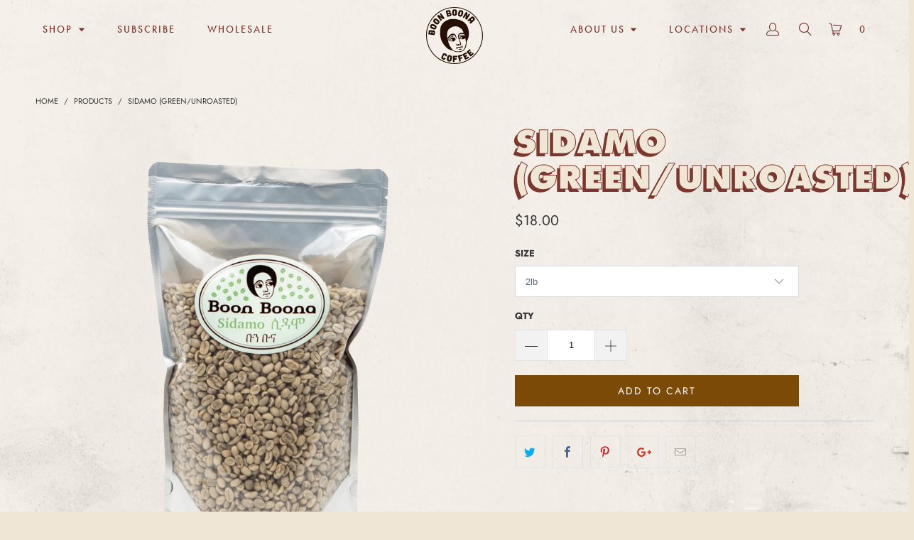

--- FILE ---
content_type: text/html; charset=utf-8
request_url: https://www.boonboonacoffee.com/products/sidamo
body_size: 54459
content:


 <!DOCTYPE html>
<!--[if lt IE 7 ]><html class="ie ie6" lang="en"> <![endif]-->
<!--[if IE 7 ]><html class="ie ie7" lang="en"> <![endif]-->
<!--[if IE 8 ]><html class="ie ie8" lang="en"> <![endif]-->
<!--[if IE 9 ]><html class="ie ie9" lang="en"> <![endif]-->
<!--[if (gte IE 10)|!(IE)]><!--><html lang="en"> <!--<![endif]--> <head><script type="application/vnd.locksmith+json" data-locksmith>{"version":"v254","locked":false,"initialized":true,"scope":"product","access_granted":true,"access_denied":false,"requires_customer":false,"manual_lock":false,"remote_lock":false,"has_timeout":false,"remote_rendered":null,"hide_resource":false,"hide_links_to_resource":false,"transparent":true,"locks":{"all":[],"opened":[]},"keys":[],"keys_signature":"313a0e4c931c6e61330e40f10cfea43634362355dfe50a3d372064c22b4df285","state":{"template":"product","theme":138330734753,"product":"sidamo","collection":null,"page":null,"blog":null,"article":null,"app":null},"now":1768779170,"path":"\/products\/sidamo","locale_root_url":"\/","canonical_url":"https:\/\/www.boonboonacoffee.com\/products\/sidamo","customer_id":null,"customer_id_signature":"313a0e4c931c6e61330e40f10cfea43634362355dfe50a3d372064c22b4df285","cart":null}</script><script data-locksmith>!function(){undefined;!function(){var s=window.Locksmith={},e=document.querySelector('script[type="application/vnd.locksmith+json"]'),n=e&&e.innerHTML;if(s.state={},s.util={},s.loading=!1,n)try{s.state=JSON.parse(n)}catch(d){}if(document.addEventListener&&document.querySelector){var o,i,a,t=[76,79,67,75,83,77,73,84,72,49,49],c=function(){i=t.slice(0)},l="style",r=function(e){e&&27!==e.keyCode&&"click"!==e.type||(document.removeEventListener("keydown",r),document.removeEventListener("click",r),o&&document.body.removeChild(o),o=null)};c(),document.addEventListener("keyup",function(e){if(e.keyCode===i[0]){if(clearTimeout(a),i.shift(),0<i.length)return void(a=setTimeout(c,1e3));c(),r(),(o=document.createElement("div"))[l].width="50%",o[l].maxWidth="1000px",o[l].height="85%",o[l].border="1px rgba(0, 0, 0, 0.2) solid",o[l].background="rgba(255, 255, 255, 0.99)",o[l].borderRadius="4px",o[l].position="fixed",o[l].top="50%",o[l].left="50%",o[l].transform="translateY(-50%) translateX(-50%)",o[l].boxShadow="0 2px 5px rgba(0, 0, 0, 0.3), 0 0 100vh 100vw rgba(0, 0, 0, 0.5)",o[l].zIndex="2147483645";var t=document.createElement("textarea");t.value=JSON.stringify(JSON.parse(n),null,2),t[l].border="none",t[l].display="block",t[l].boxSizing="border-box",t[l].width="100%",t[l].height="100%",t[l].background="transparent",t[l].padding="22px",t[l].fontFamily="monospace",t[l].fontSize="14px",t[l].color="#333",t[l].resize="none",t[l].outline="none",t.readOnly=!0,o.appendChild(t),document.body.appendChild(o),t.addEventListener("click",function(e){e.stopImmediatePropagation()}),t.select(),document.addEventListener("keydown",r),document.addEventListener("click",r)}})}s.isEmbedded=-1!==window.location.search.indexOf("_ab=0&_fd=0&_sc=1"),s.path=s.state.path||window.location.pathname,s.basePath=s.state.locale_root_url.concat("/apps/locksmith").replace(/^\/\//,"/"),s.reloading=!1,s.util.console=window.console||{log:function(){},error:function(){}},s.util.makeUrl=function(e,t){var n,o=s.basePath+e,i=[],a=s.cache();for(n in a)i.push(n+"="+encodeURIComponent(a[n]));for(n in t)i.push(n+"="+encodeURIComponent(t[n]));return s.state.customer_id&&(i.push("customer_id="+encodeURIComponent(s.state.customer_id)),i.push("customer_id_signature="+encodeURIComponent(s.state.customer_id_signature))),o+=(-1===o.indexOf("?")?"?":"&")+i.join("&")},s._initializeCallbacks=[],s.on=function(e,t){if("initialize"!==e)throw'Locksmith.on() currently only supports the "initialize" event';s._initializeCallbacks.push(t)},s.initializeSession=function(e){if(!s.isEmbedded){var t=!1,n=!0,o=!0;(e=e||{}).silent&&(o=n=!(t=!0)),s.ping({silent:t,spinner:n,reload:o,callback:function(){s._initializeCallbacks.forEach(function(e){e()})}})}},s.cache=function(e){var t={};try{var n=function i(e){return(document.cookie.match("(^|; )"+e+"=([^;]*)")||0)[2]};t=JSON.parse(decodeURIComponent(n("locksmith-params")||"{}"))}catch(d){}if(e){for(var o in e)t[o]=e[o];document.cookie="locksmith-params=; expires=Thu, 01 Jan 1970 00:00:00 GMT; path=/",document.cookie="locksmith-params="+encodeURIComponent(JSON.stringify(t))+"; path=/"}return t},s.cache.cart=s.state.cart,s.cache.cartLastSaved=null,s.params=s.cache(),s.util.reload=function(){s.reloading=!0;try{window.location.href=window.location.href.replace(/#.*/,"")}catch(d){s.util.console.error("Preferred reload method failed",d),window.location.reload()}},s.cache.saveCart=function(e){if(!s.cache.cart||s.cache.cart===s.cache.cartLastSaved)return e?e():null;var t=s.cache.cartLastSaved;s.cache.cartLastSaved=s.cache.cart,fetch("/cart/update.js",{method:"POST",headers:{"Content-Type":"application/json",Accept:"application/json"},body:JSON.stringify({attributes:{locksmith:s.cache.cart}})}).then(function(e){if(!e.ok)throw new Error("Cart update failed: "+e.status);return e.json()}).then(function(){e&&e()})["catch"](function(e){if(s.cache.cartLastSaved=t,!s.reloading)throw e})},s.util.spinnerHTML='<style>body{background:#FFF}@keyframes spin{from{transform:rotate(0deg)}to{transform:rotate(360deg)}}#loading{display:flex;width:100%;height:50vh;color:#777;align-items:center;justify-content:center}#loading .spinner{display:block;animation:spin 600ms linear infinite;position:relative;width:50px;height:50px}#loading .spinner-ring{stroke:currentColor;stroke-dasharray:100%;stroke-width:2px;stroke-linecap:round;fill:none}</style><div id="loading"><div class="spinner"><svg width="100%" height="100%"><svg preserveAspectRatio="xMinYMin"><circle class="spinner-ring" cx="50%" cy="50%" r="45%"></circle></svg></svg></div></div>',s.util.clobberBody=function(e){document.body.innerHTML=e},s.util.clobberDocument=function(e){e.responseText&&(e=e.responseText),document.documentElement&&document.removeChild(document.documentElement);var t=document.open("text/html","replace");t.writeln(e),t.close(),setTimeout(function(){var e=t.querySelector("[autofocus]");e&&e.focus()},100)},s.util.serializeForm=function(e){if(e&&"FORM"===e.nodeName){var t,n,o={};for(t=e.elements.length-1;0<=t;t-=1)if(""!==e.elements[t].name)switch(e.elements[t].nodeName){case"INPUT":switch(e.elements[t].type){default:case"text":case"hidden":case"password":case"button":case"reset":case"submit":o[e.elements[t].name]=e.elements[t].value;break;case"checkbox":case"radio":e.elements[t].checked&&(o[e.elements[t].name]=e.elements[t].value);break;case"file":}break;case"TEXTAREA":o[e.elements[t].name]=e.elements[t].value;break;case"SELECT":switch(e.elements[t].type){case"select-one":o[e.elements[t].name]=e.elements[t].value;break;case"select-multiple":for(n=e.elements[t].options.length-1;0<=n;n-=1)e.elements[t].options[n].selected&&(o[e.elements[t].name]=e.elements[t].options[n].value)}break;case"BUTTON":switch(e.elements[t].type){case"reset":case"submit":case"button":o[e.elements[t].name]=e.elements[t].value}}return o}},s.util.on=function(e,a,s,t){t=t||document;var c="locksmith-"+e+a,n=function(e){var t=e.target,n=e.target.parentElement,o=t&&t.className&&(t.className.baseVal||t.className)||"",i=n&&n.className&&(n.className.baseVal||n.className)||"";("string"==typeof o&&-1!==o.split(/\s+/).indexOf(a)||"string"==typeof i&&-1!==i.split(/\s+/).indexOf(a))&&!e[c]&&(e[c]=!0,s(e))};t.attachEvent?t.attachEvent(e,n):t.addEventListener(e,n,!1)},s.util.enableActions=function(e){s.util.on("click","locksmith-action",function(e){e.preventDefault();var t=e.target;t.dataset.confirmWith&&!confirm(t.dataset.confirmWith)||(t.disabled=!0,t.innerText=t.dataset.disableWith,s.post("/action",t.dataset.locksmithParams,{spinner:!1,type:"text",success:function(e){(e=JSON.parse(e.responseText)).message&&alert(e.message),s.util.reload()}}))},e)},s.util.inject=function(e,t){var n=["data","locksmith","append"];if(-1!==t.indexOf(n.join("-"))){var o=document.createElement("div");o.innerHTML=t,e.appendChild(o)}else e.innerHTML=t;var i,a,s=e.querySelectorAll("script");for(a=0;a<s.length;++a){i=s[a];var c=document.createElement("script");if(i.type&&(c.type=i.type),i.src)c.src=i.src;else{var l=document.createTextNode(i.innerHTML);c.appendChild(l)}e.appendChild(c)}var r=e.querySelector("[autofocus]");r&&r.focus()},s.post=function(e,t,n){!1!==(n=n||{}).spinner&&s.util.clobberBody(s.util.spinnerHTML);var o={};n.container===document?(o.layout=1,n.success=function(e){s.util.clobberDocument(e)}):n.container&&(o.layout=0,n.success=function(e){var t=document.getElementById(n.container);s.util.inject(t,e),t.id===t.firstChild.id&&t.parentElement.replaceChild(t.firstChild,t)}),n.form_type&&(t.form_type=n.form_type),n.include_layout_classes!==undefined&&(t.include_layout_classes=n.include_layout_classes),n.lock_id!==undefined&&(t.lock_id=n.lock_id),s.loading=!0;var i=s.util.makeUrl(e,o),a="json"===n.type||"text"===n.type;fetch(i,{method:"POST",headers:{"Content-Type":"application/json",Accept:a?"application/json":"text/html"},body:JSON.stringify(t)}).then(function(e){if(!e.ok)throw new Error("Request failed: "+e.status);return e.text()}).then(function(e){var t=n.success||s.util.clobberDocument;t(a?{responseText:e}:e)})["catch"](function(e){if(!s.reloading)if("dashboard.weglot.com"!==window.location.host){if(!n.silent)throw alert("Something went wrong! Please refresh and try again."),e;console.error(e)}else console.error(e)})["finally"](function(){s.loading=!1})},s.postResource=function(e,t){e.path=s.path,e.search=window.location.search,e.state=s.state,e.passcode&&(e.passcode=e.passcode.trim()),e.email&&(e.email=e.email.trim()),e.state.cart=s.cache.cart,e.locksmith_json=s.jsonTag,e.locksmith_json_signature=s.jsonTagSignature,s.post("/resource",e,t)},s.ping=function(e){if(!s.isEmbedded){e=e||{};s.post("/ping",{path:s.path,search:window.location.search,state:s.state},{spinner:!!e.spinner,silent:"undefined"==typeof e.silent||e.silent,type:"text",success:function(e){e&&e.responseText?(e=JSON.parse(e.responseText)).messages&&0<e.messages.length&&s.showMessages(e.messages):console.error("[Locksmith] Invalid result in ping callback:",e)}})}},s.timeoutMonitor=function(){var e=s.cache.cart;s.ping({callback:function(){e!==s.cache.cart||setTimeout(function(){s.timeoutMonitor()},6e4)}})},s.showMessages=function(e){var t=document.createElement("div");t.style.position="fixed",t.style.left=0,t.style.right=0,t.style.bottom="-50px",t.style.opacity=0,t.style.background="#191919",t.style.color="#ddd",t.style.transition="bottom 0.2s, opacity 0.2s",t.style.zIndex=999999,t.innerHTML=" <style>          .locksmith-ab .locksmith-b { display: none; }          .locksmith-ab.toggled .locksmith-b { display: flex; }          .locksmith-ab.toggled .locksmith-a { display: none; }          .locksmith-flex { display: flex; flex-wrap: wrap; justify-content: space-between; align-items: center; padding: 10px 20px; }          .locksmith-message + .locksmith-message { border-top: 1px #555 solid; }          .locksmith-message a { color: inherit; font-weight: bold; }          .locksmith-message a:hover { color: inherit; opacity: 0.8; }          a.locksmith-ab-toggle { font-weight: inherit; text-decoration: underline; }          .locksmith-text { flex-grow: 1; }          .locksmith-cta { flex-grow: 0; text-align: right; }          .locksmith-cta button { transform: scale(0.8); transform-origin: left; }          .locksmith-cta > * { display: block; }          .locksmith-cta > * + * { margin-top: 10px; }          .locksmith-message a.locksmith-close { flex-grow: 0; text-decoration: none; margin-left: 15px; font-size: 30px; font-family: monospace; display: block; padding: 2px 10px; }                    @media screen and (max-width: 600px) {            .locksmith-wide-only { display: none !important; }            .locksmith-flex { padding: 0 15px; }            .locksmith-flex > * { margin-top: 5px; margin-bottom: 5px; }            .locksmith-cta { text-align: left; }          }                    @media screen and (min-width: 601px) {            .locksmith-narrow-only { display: none !important; }          }</style>      "+e.map(function(e){return'<div class="locksmith-message">'+e+"</div>"}).join(""),document.body.appendChild(t),document.body.style.position="relative",document.body.parentElement.style.paddingBottom=t.offsetHeight+"px",setTimeout(function(){t.style.bottom=0,t.style.opacity=1},50),s.util.on("click","locksmith-ab-toggle",function(e){e.preventDefault();for(var t=e.target.parentElement;-1===t.className.split(" ").indexOf("locksmith-ab");)t=t.parentElement;-1!==t.className.split(" ").indexOf("toggled")?t.className=t.className.replace("toggled",""):t.className=t.className+" toggled"}),s.util.enableActions(t)}}()}();</script> <script data-locksmith>Locksmith.cache.cart=null</script> <script data-locksmith>Locksmith.jsonTag="{\"version\":\"v254\",\"locked\":false,\"initialized\":true,\"scope\":\"product\",\"access_granted\":true,\"access_denied\":false,\"requires_customer\":false,\"manual_lock\":false,\"remote_lock\":false,\"has_timeout\":false,\"remote_rendered\":null,\"hide_resource\":false,\"hide_links_to_resource\":false,\"transparent\":true,\"locks\":{\"all\":[],\"opened\":[]},\"keys\":[],\"keys_signature\":\"313a0e4c931c6e61330e40f10cfea43634362355dfe50a3d372064c22b4df285\",\"state\":{\"template\":\"product\",\"theme\":138330734753,\"product\":\"sidamo\",\"collection\":null,\"page\":null,\"blog\":null,\"article\":null,\"app\":null},\"now\":1768779170,\"path\":\"\\\/products\\\/sidamo\",\"locale_root_url\":\"\\\/\",\"canonical_url\":\"https:\\\/\\\/www.boonboonacoffee.com\\\/products\\\/sidamo\",\"customer_id\":null,\"customer_id_signature\":\"313a0e4c931c6e61330e40f10cfea43634362355dfe50a3d372064c22b4df285\",\"cart\":null}";Locksmith.jsonTagSignature="8be116fd68014285aff5ac9cbfcab0d8c58b40af01aa32f195347628c7f8af08"</script> <meta charset="utf-8"> <meta http-equiv="cleartype" content="on"> <meta name="robots" content="index,follow">
<!-- Start of Zeacon Code -->
<script type="text/javascript" async="" id="zeacon-sdk" src="https://zeacon.com/sdk/correlator.js?api-key=9490e2ef-9e08-4ce3-8aad-9f3fa9bcafbe"></script>
<!-- End of Zeacon Code -->
<meta name="google-site-verification" content="nquP7CGUST6dGBaUvTk4R5pC3vsUahGi8xwBw9vzXy8" /> <!-- Custom Fonts --> <!-- Stylesheets for Turbo 3.2.0 --> <link href="//www.boonboonacoffee.com/cdn/shop/t/17/assets/app-v2.css?v=3501953450362518171746673466" rel="stylesheet" type="text/css" media="all" /> <link href="//www.boonboonacoffee.com/cdn/shop/t/17/assets/styles.scss.css?v=116664696507453530921764307747" rel="stylesheet" type="text/css" media="all" /> <script>
      /*! lazysizes - v3.0.0 */
      !function(a,b){var c=b(a,a.document);a.lazySizes=c,"object"==typeof module&&module.exports&&(module.exports=c)}(window,function(a,b){"use strict";if(b.getElementsByClassName){var c,d=b.documentElement,e=a.Date,f=a.HTMLPictureElement,g="addEventListener",h="getAttribute",i=a[g],j=a.setTimeout,k=a.requestAnimationFrame||j,l=a.requestIdleCallback,m=/^picture$/i,n=["load","error","lazyincluded","_lazyloaded"],o={},p=Array.prototype.forEach,q=function(a,b){return o[b]||(o[b]=new RegExp("(\\s|^)"+b+"(\\s|$)")),o[b].test(a[h]("class")||"")&&o[b]},r=function(a,b){q(a,b)||a.setAttribute("class",(a[h]("class")||"").trim()+" "+b)},s=function(a,b){var c;(c=q(a,b))&&a.setAttribute("class",(a[h]("class")||"").replace(c," "))},t=function(a,b,c){var d=c?g:"removeEventListener";c&&t(a,b),n.forEach(function(c){a[d](c,b)})},u=function(a,c,d,e,f){var g=b.createEvent("CustomEvent");return g.initCustomEvent(c,!e,!f,d||{}),a.dispatchEvent(g),g},v=function(b,d){var e;!f&&(e=a.picturefill||c.pf)?e({reevaluate:!0,elements:[b]}):d&&d.src&&(b.src=d.src)},w=function(a,b){return(getComputedStyle(a,null)||{})[b]},x=function(a,b,d){for(d=d||a.offsetWidth;d<c.minSize&&b&&!a._lazysizesWidth;)d=b.offsetWidth,b=b.parentNode;return d},y=function(){var a,c,d=[],e=[],f=d,g=function(){var b=f;for(f=d.length?e:d,a=!0,c=!1;b.length;)b.shift()();a=!1},h=function(d,e){a&&!e?d.apply(this,arguments):(f.push(d),c||(c=!0,(b.hidden?j:k)(g)))};return h._lsFlush=g,h}(),z=function(a,b){return b?function(){y(a)}:function(){var b=this,c=arguments;y(function(){a.apply(b,c)})}},A=function(a){var b,c=0,d=125,f=666,g=f,h=function(){b=!1,c=e.now(),a()},i=l?function(){l(h,{timeout:g}),g!==f&&(g=f)}:z(function(){j(h)},!0);return function(a){var f;(a=a===!0)&&(g=44),b||(b=!0,f=d-(e.now()-c),0>f&&(f=0),a||9>f&&l?i():j(i,f))}},B=function(a){var b,c,d=99,f=function(){b=null,a()},g=function(){var a=e.now()-c;d>a?j(g,d-a):(l||f)(f)};return function(){c=e.now(),b||(b=j(g,d))}},C=function(){var f,k,l,n,o,x,C,E,F,G,H,I,J,K,L,M=/^img$/i,N=/^iframe$/i,O="onscroll"in a&&!/glebot/.test(navigator.userAgent),P=0,Q=0,R=0,S=-1,T=function(a){R--,a&&a.target&&t(a.target,T),(!a||0>R||!a.target)&&(R=0)},U=function(a,c){var e,f=a,g="hidden"==w(b.body,"visibility")||"hidden"!=w(a,"visibility");for(F-=c,I+=c,G-=c,H+=c;g&&(f=f.offsetParent)&&f!=b.body&&f!=d;)g=(w(f,"opacity")||1)>0,g&&"visible"!=w(f,"overflow")&&(e=f.getBoundingClientRect(),g=H>e.left&&G<e.right&&I>e.top-1&&F<e.bottom+1);return g},V=function(){var a,e,g,i,j,m,n,p,q;if((o=c.loadMode)&&8>R&&(a=f.length)){e=0,S++,null==K&&("expand"in c||(c.expand=d.clientHeight>500&&d.clientWidth>500?500:370),J=c.expand,K=J*c.expFactor),K>Q&&1>R&&S>2&&o>2&&!b.hidden?(Q=K,S=0):Q=o>1&&S>1&&6>R?J:P;for(;a>e;e++)if(f[e]&&!f[e]._lazyRace)if(O)if((p=f[e][h]("data-expand"))&&(m=1*p)||(m=Q),q!==m&&(C=innerWidth+m*L,E=innerHeight+m,n=-1*m,q=m),g=f[e].getBoundingClientRect(),(I=g.bottom)>=n&&(F=g.top)<=E&&(H=g.right)>=n*L&&(G=g.left)<=C&&(I||H||G||F)&&(l&&3>R&&!p&&(3>o||4>S)||U(f[e],m))){if(ba(f[e]),j=!0,R>9)break}else!j&&l&&!i&&4>R&&4>S&&o>2&&(k[0]||c.preloadAfterLoad)&&(k[0]||!p&&(I||H||G||F||"auto"!=f[e][h](c.sizesAttr)))&&(i=k[0]||f[e]);else ba(f[e]);i&&!j&&ba(i)}},W=A(V),X=function(a){r(a.target,c.loadedClass),s(a.target,c.loadingClass),t(a.target,Z)},Y=z(X),Z=function(a){Y({target:a.target})},$=function(a,b){try{a.contentWindow.location.replace(b)}catch(c){a.src=b}},_=function(a){var b,d,e=a[h](c.srcsetAttr);(b=c.customMedia[a[h]("data-media")||a[h]("media")])&&a.setAttribute("media",b),e&&a.setAttribute("srcset",e),b&&(d=a.parentNode,d.insertBefore(a.cloneNode(),a),d.removeChild(a))},aa=z(function(a,b,d,e,f){var g,i,k,l,o,q;(o=u(a,"lazybeforeunveil",b)).defaultPrevented||(e&&(d?r(a,c.autosizesClass):a.setAttribute("sizes",e)),i=a[h](c.srcsetAttr),g=a[h](c.srcAttr),f&&(k=a.parentNode,l=k&&m.test(k.nodeName||"")),q=b.firesLoad||"src"in a&&(i||g||l),o={target:a},q&&(t(a,T,!0),clearTimeout(n),n=j(T,2500),r(a,c.loadingClass),t(a,Z,!0)),l&&p.call(k.getElementsByTagName("source"),_),i?a.setAttribute("srcset",i):g&&!l&&(N.test(a.nodeName)?$(a,g):a.src=g),(i||l)&&v(a,{src:g})),a._lazyRace&&delete a._lazyRace,s(a,c.lazyClass),y(function(){(!q||a.complete&&a.naturalWidth>1)&&(q?T(o):R--,X(o))},!0)}),ba=function(a){var b,d=M.test(a.nodeName),e=d&&(a[h](c.sizesAttr)||a[h]("sizes")),f="auto"==e;(!f&&l||!d||!a.src&&!a.srcset||a.complete||q(a,c.errorClass))&&(b=u(a,"lazyunveilread").detail,f&&D.updateElem(a,!0,a.offsetWidth),a._lazyRace=!0,R++,aa(a,b,f,e,d))},ca=function(){if(!l){if(e.now()-x<999)return void j(ca,999);var a=B(function(){c.loadMode=3,W()});l=!0,c.loadMode=3,W(),i("scroll",function(){3==c.loadMode&&(c.loadMode=2),a()},!0)}};return{_:function(){x=e.now(),f=b.getElementsByClassName(c.lazyClass),k=b.getElementsByClassName(c.lazyClass+" "+c.preloadClass),L=c.hFac,i("scroll",W,!0),i("resize",W,!0),a.MutationObserver?new MutationObserver(W).observe(d,{childList:!0,subtree:!0,attributes:!0}):(d[g]("DOMNodeInserted",W,!0),d[g]("DOMAttrModified",W,!0),setInterval(W,999)),i("hashchange",W,!0),["focus","mouseover","click","load","transitionend","animationend","webkitAnimationEnd"].forEach(function(a){b[g](a,W,!0)}),/d$|^c/.test(b.readyState)?ca():(i("load",ca),b[g]("DOMContentLoaded",W),j(ca,2e4)),f.length?(V(),y._lsFlush()):W()},checkElems:W,unveil:ba}}(),D=function(){var a,d=z(function(a,b,c,d){var e,f,g;if(a._lazysizesWidth=d,d+="px",a.setAttribute("sizes",d),m.test(b.nodeName||""))for(e=b.getElementsByTagName("source"),f=0,g=e.length;g>f;f++)e[f].setAttribute("sizes",d);c.detail.dataAttr||v(a,c.detail)}),e=function(a,b,c){var e,f=a.parentNode;f&&(c=x(a,f,c),e=u(a,"lazybeforesizes",{width:c,dataAttr:!!b}),e.defaultPrevented||(c=e.detail.width,c&&c!==a._lazysizesWidth&&d(a,f,e,c)))},f=function(){var b,c=a.length;if(c)for(b=0;c>b;b++)e(a[b])},g=B(f);return{_:function(){a=b.getElementsByClassName(c.autosizesClass),i("resize",g)},checkElems:g,updateElem:e}}(),E=function(){E.i||(E.i=!0,D._(),C._())};return function(){var b,d={lazyClass:"lazyload",loadedClass:"lazyloaded",loadingClass:"lazyloading",preloadClass:"lazypreload",errorClass:"lazyerror",autosizesClass:"lazyautosizes",srcAttr:"data-src",srcsetAttr:"data-srcset",sizesAttr:"data-sizes",minSize:40,customMedia:{},init:!0,expFactor:1.5,hFac:.8,loadMode:2};c=a.lazySizesConfig||a.lazysizesConfig||{};for(b in d)b in c||(c[b]=d[b]);a.lazySizesConfig=c,j(function(){c.init&&E()})}(),{cfg:c,autoSizer:D,loader:C,init:E,uP:v,aC:r,rC:s,hC:q,fire:u,gW:x,rAF:y}}});</script> <title>Sidamo (Green/Unroasted) - Boon Boona Coffee</title>

    

    

<meta name="author" content="Boon Boona Coffee">
<meta property="og:url" content="https://www.boonboonacoffee.com/products/sidamo">
<meta property="og:site_name" content="Boon Boona Coffee">


<meta property="og:type" content="product">
<meta property="og:title" content="Sidamo (Green/Unroasted)">

<meta property="og:image" content="https://www.boonboonacoffee.com/cdn/shop/files/Sidamo_600x.png?v=1701287160">
<meta property="og:image:secure_url" content="https://www.boonboonacoffee.com/cdn/shop/files/Sidamo_600x.png?v=1701287160">

  
<meta property="og:price:amount" content="18.00">
<meta property="og:price:currency" content="USD"> <meta name="twitter:site" content="@BoonBoonaCoffee">

<meta name="twitter:card" content="summary">

<meta name="twitter:title" content="Sidamo (Green/Unroasted)">
<meta name="twitter:description" content="">
<meta name="twitter:image" content="https://www.boonboonacoffee.com/cdn/shop/files/Sidamo_240x.png?v=1701287160">
<meta name="twitter:image:width" content="240">
<meta name="twitter:image:height" content="240"> <!-- Mobile Specific Metas --> <meta name="HandheldFriendly" content="True"> <meta name="MobileOptimized" content="320"> <meta name="viewport" content="width=device-width,initial-scale=1"> <meta name="theme-color" content="rgba(0,0,0,0)"> <link rel="shortcut icon" type="image/x-icon" href="//www.boonboonacoffee.com/cdn/shop/files/renton_coffee_shop_ab35719b-56c0-47f2-bb0b-9abb9dbbaf3a_32x32.png?v=1614329005"> <link rel="canonical" href="https://www.boonboonacoffee.com/products/sidamo" /> <script>window.performance && window.performance.mark && window.performance.mark('shopify.content_for_header.start');</script><meta name="google-site-verification" content="nquP7CGUST6dGBaUvTk4R5pC3vsUahGi8xwBw9vzXy8">
<meta id="shopify-digital-wallet" name="shopify-digital-wallet" content="/42624221345/digital_wallets/dialog">
<meta name="shopify-checkout-api-token" content="309fa18cbf9e3c4d0abed310275c9ab6">
<meta id="in-context-paypal-metadata" data-shop-id="42624221345" data-venmo-supported="true" data-environment="production" data-locale="en_US" data-paypal-v4="true" data-currency="USD">
<link rel="alternate" type="application/json+oembed" href="https://www.boonboonacoffee.com/products/sidamo.oembed">
<script async="async" src="/checkouts/internal/preloads.js?locale=en-US"></script>
<link rel="preconnect" href="https://shop.app" crossorigin="anonymous">
<script async="async" src="https://shop.app/checkouts/internal/preloads.js?locale=en-US&shop_id=42624221345" crossorigin="anonymous"></script>
<script id="apple-pay-shop-capabilities" type="application/json">{"shopId":42624221345,"countryCode":"US","currencyCode":"USD","merchantCapabilities":["supports3DS"],"merchantId":"gid:\/\/shopify\/Shop\/42624221345","merchantName":"Boon Boona Coffee","requiredBillingContactFields":["postalAddress","email"],"requiredShippingContactFields":["postalAddress","email"],"shippingType":"shipping","supportedNetworks":["visa","masterCard","amex","discover","elo","jcb"],"total":{"type":"pending","label":"Boon Boona Coffee","amount":"1.00"},"shopifyPaymentsEnabled":true,"supportsSubscriptions":true}</script>
<script id="shopify-features" type="application/json">{"accessToken":"309fa18cbf9e3c4d0abed310275c9ab6","betas":["rich-media-storefront-analytics"],"domain":"www.boonboonacoffee.com","predictiveSearch":true,"shopId":42624221345,"locale":"en"}</script>
<script>var Shopify = Shopify || {};
Shopify.shop = "boon-boona.myshopify.com";
Shopify.locale = "en";
Shopify.currency = {"active":"USD","rate":"1.0"};
Shopify.country = "US";
Shopify.theme = {"name":"graphiti-boonboona-shopify\/main | Bold.May28,2025","id":138330734753,"schema_name":"Exotic","schema_version":"3.2.0","theme_store_id":null,"role":"main"};
Shopify.theme.handle = "null";
Shopify.theme.style = {"id":null,"handle":null};
Shopify.cdnHost = "www.boonboonacoffee.com/cdn";
Shopify.routes = Shopify.routes || {};
Shopify.routes.root = "/";</script>
<script type="module">!function(o){(o.Shopify=o.Shopify||{}).modules=!0}(window);</script>
<script>!function(o){function n(){var o=[];function n(){o.push(Array.prototype.slice.apply(arguments))}return n.q=o,n}var t=o.Shopify=o.Shopify||{};t.loadFeatures=n(),t.autoloadFeatures=n()}(window);</script>
<script>
  window.ShopifyPay = window.ShopifyPay || {};
  window.ShopifyPay.apiHost = "shop.app\/pay";
  window.ShopifyPay.redirectState = null;
</script>
<script id="shop-js-analytics" type="application/json">{"pageType":"product"}</script>
<script defer="defer" async type="module" src="//www.boonboonacoffee.com/cdn/shopifycloud/shop-js/modules/v2/client.init-shop-cart-sync_C5BV16lS.en.esm.js"></script>
<script defer="defer" async type="module" src="//www.boonboonacoffee.com/cdn/shopifycloud/shop-js/modules/v2/chunk.common_CygWptCX.esm.js"></script>
<script type="module">
  await import("//www.boonboonacoffee.com/cdn/shopifycloud/shop-js/modules/v2/client.init-shop-cart-sync_C5BV16lS.en.esm.js");
await import("//www.boonboonacoffee.com/cdn/shopifycloud/shop-js/modules/v2/chunk.common_CygWptCX.esm.js");

  window.Shopify.SignInWithShop?.initShopCartSync?.({"fedCMEnabled":true,"windoidEnabled":true});

</script>
<script>
  window.Shopify = window.Shopify || {};
  if (!window.Shopify.featureAssets) window.Shopify.featureAssets = {};
  window.Shopify.featureAssets['shop-js'] = {"shop-cart-sync":["modules/v2/client.shop-cart-sync_ZFArdW7E.en.esm.js","modules/v2/chunk.common_CygWptCX.esm.js"],"init-fed-cm":["modules/v2/client.init-fed-cm_CmiC4vf6.en.esm.js","modules/v2/chunk.common_CygWptCX.esm.js"],"shop-button":["modules/v2/client.shop-button_tlx5R9nI.en.esm.js","modules/v2/chunk.common_CygWptCX.esm.js"],"shop-cash-offers":["modules/v2/client.shop-cash-offers_DOA2yAJr.en.esm.js","modules/v2/chunk.common_CygWptCX.esm.js","modules/v2/chunk.modal_D71HUcav.esm.js"],"init-windoid":["modules/v2/client.init-windoid_sURxWdc1.en.esm.js","modules/v2/chunk.common_CygWptCX.esm.js"],"shop-toast-manager":["modules/v2/client.shop-toast-manager_ClPi3nE9.en.esm.js","modules/v2/chunk.common_CygWptCX.esm.js"],"init-shop-email-lookup-coordinator":["modules/v2/client.init-shop-email-lookup-coordinator_B8hsDcYM.en.esm.js","modules/v2/chunk.common_CygWptCX.esm.js"],"init-shop-cart-sync":["modules/v2/client.init-shop-cart-sync_C5BV16lS.en.esm.js","modules/v2/chunk.common_CygWptCX.esm.js"],"avatar":["modules/v2/client.avatar_BTnouDA3.en.esm.js"],"pay-button":["modules/v2/client.pay-button_FdsNuTd3.en.esm.js","modules/v2/chunk.common_CygWptCX.esm.js"],"init-customer-accounts":["modules/v2/client.init-customer-accounts_DxDtT_ad.en.esm.js","modules/v2/client.shop-login-button_C5VAVYt1.en.esm.js","modules/v2/chunk.common_CygWptCX.esm.js","modules/v2/chunk.modal_D71HUcav.esm.js"],"init-shop-for-new-customer-accounts":["modules/v2/client.init-shop-for-new-customer-accounts_ChsxoAhi.en.esm.js","modules/v2/client.shop-login-button_C5VAVYt1.en.esm.js","modules/v2/chunk.common_CygWptCX.esm.js","modules/v2/chunk.modal_D71HUcav.esm.js"],"shop-login-button":["modules/v2/client.shop-login-button_C5VAVYt1.en.esm.js","modules/v2/chunk.common_CygWptCX.esm.js","modules/v2/chunk.modal_D71HUcav.esm.js"],"init-customer-accounts-sign-up":["modules/v2/client.init-customer-accounts-sign-up_CPSyQ0Tj.en.esm.js","modules/v2/client.shop-login-button_C5VAVYt1.en.esm.js","modules/v2/chunk.common_CygWptCX.esm.js","modules/v2/chunk.modal_D71HUcav.esm.js"],"shop-follow-button":["modules/v2/client.shop-follow-button_Cva4Ekp9.en.esm.js","modules/v2/chunk.common_CygWptCX.esm.js","modules/v2/chunk.modal_D71HUcav.esm.js"],"checkout-modal":["modules/v2/client.checkout-modal_BPM8l0SH.en.esm.js","modules/v2/chunk.common_CygWptCX.esm.js","modules/v2/chunk.modal_D71HUcav.esm.js"],"lead-capture":["modules/v2/client.lead-capture_Bi8yE_yS.en.esm.js","modules/v2/chunk.common_CygWptCX.esm.js","modules/v2/chunk.modal_D71HUcav.esm.js"],"shop-login":["modules/v2/client.shop-login_D6lNrXab.en.esm.js","modules/v2/chunk.common_CygWptCX.esm.js","modules/v2/chunk.modal_D71HUcav.esm.js"],"payment-terms":["modules/v2/client.payment-terms_CZxnsJam.en.esm.js","modules/v2/chunk.common_CygWptCX.esm.js","modules/v2/chunk.modal_D71HUcav.esm.js"]};
</script>
<script>(function() {
  var isLoaded = false;
  function asyncLoad() {
    if (isLoaded) return;
    isLoaded = true;
    var urls = ["\/\/www.powr.io\/powr.js?powr-token=boon-boona.myshopify.com\u0026external-type=shopify\u0026shop=boon-boona.myshopify.com","\/\/cdn.shopify.com\/proxy\/96cbd770839976fdbcb82737bd7e313c2e6d0091d1efd1c9d8226fa22d0af8fd\/shopify-public.herokuapp.com\/widget?shop=boon-boona.myshopify.com\u0026sp-cache-control=cHVibGljLCBtYXgtYWdlPTkwMA","https:\/\/cdn.hextom.com\/js\/quickannouncementbar.js?shop=boon-boona.myshopify.com","https:\/\/app.logoshowcase.co\/extension\/app.js?ls_version=1.0.5\u0026shop=boon-boona.myshopify.com","https:\/\/shy.elfsight.com\/p\/platform.js?shop=boon-boona.myshopify.com","https:\/\/cdn.nfcube.com\/instafeed-de9b1dc3478c77f003c22da564cfd416.js?shop=boon-boona.myshopify.com"];
    for (var i = 0; i <urls.length; i++) {
      var s = document.createElement('script');
      s.type = 'text/javascript';
      s.async = true;
      s.src = urls[i];
      var x = document.getElementsByTagName('script')[0];
      x.parentNode.insertBefore(s, x);
    }
  };
  if(window.attachEvent) {
    window.attachEvent('onload', asyncLoad);
  } else {
    window.addEventListener('load', asyncLoad, false);
  }
})();</script>
<script id="__st">var __st={"a":42624221345,"offset":-28800,"reqid":"ff39b036-1633-4d17-9947-9e4ba01e2471-1768779170","pageurl":"www.boonboonacoffee.com\/products\/sidamo","u":"ed64b5b8ffca","p":"product","rtyp":"product","rid":5353249996961};</script>
<script>window.ShopifyPaypalV4VisibilityTracking = true;</script>
<script id="captcha-bootstrap">!function(){'use strict';const t='contact',e='account',n='new_comment',o=[[t,t],['blogs',n],['comments',n],[t,'customer']],c=[[e,'customer_login'],[e,'guest_login'],[e,'recover_customer_password'],[e,'create_customer']],r=t=>t.map((([t,e])=>`form[action*='/${t}']:not([data-nocaptcha='true']) input[name='form_type'][value='${e}']`)).join(','),a=t=>()=>t?[...document.querySelectorAll(t)].map((t=>t.form)):[];function s(){const t=[...o],e=r(t);return a(e)}const i='password',u='form_key',d=['recaptcha-v3-token','g-recaptcha-response','h-captcha-response',i],f=()=>{try{return window.sessionStorage}catch{return}},m='__shopify_v',_=t=>t.elements[u];function p(t,e,n=!1){try{const o=window.sessionStorage,c=JSON.parse(o.getItem(e)),{data:r}=function(t){const{data:e,action:n}=t;return t[m]||n?{data:e,action:n}:{data:t,action:n}}(c);for(const[e,n]of Object.entries(r))t.elements[e]&&(t.elements[e].value=n);n&&o.removeItem(e)}catch(o){console.error('form repopulation failed',{error:o})}}const l='form_type',E='cptcha';function T(t){t.dataset[E]=!0}const w=window,h=w.document,L='Shopify',v='ce_forms',y='captcha';let A=!1;((t,e)=>{const n=(g='f06e6c50-85a8-45c8-87d0-21a2b65856fe',I='https://cdn.shopify.com/shopifycloud/storefront-forms-hcaptcha/ce_storefront_forms_captcha_hcaptcha.v1.5.2.iife.js',D={infoText:'Protected by hCaptcha',privacyText:'Privacy',termsText:'Terms'},(t,e,n)=>{const o=w[L][v],c=o.bindForm;if(c)return c(t,g,e,D).then(n);var r;o.q.push([[t,g,e,D],n]),r=I,A||(h.body.append(Object.assign(h.createElement('script'),{id:'captcha-provider',async:!0,src:r})),A=!0)});var g,I,D;w[L]=w[L]||{},w[L][v]=w[L][v]||{},w[L][v].q=[],w[L][y]=w[L][y]||{},w[L][y].protect=function(t,e){n(t,void 0,e),T(t)},Object.freeze(w[L][y]),function(t,e,n,w,h,L){const[v,y,A,g]=function(t,e,n){const i=e?o:[],u=t?c:[],d=[...i,...u],f=r(d),m=r(i),_=r(d.filter((([t,e])=>n.includes(e))));return[a(f),a(m),a(_),s()]}(w,h,L),I=t=>{const e=t.target;return e instanceof HTMLFormElement?e:e&&e.form},D=t=>v().includes(t);t.addEventListener('submit',(t=>{const e=I(t);if(!e)return;const n=D(e)&&!e.dataset.hcaptchaBound&&!e.dataset.recaptchaBound,o=_(e),c=g().includes(e)&&(!o||!o.value);(n||c)&&t.preventDefault(),c&&!n&&(function(t){try{if(!f())return;!function(t){const e=f();if(!e)return;const n=_(t);if(!n)return;const o=n.value;o&&e.removeItem(o)}(t);const e=Array.from(Array(32),(()=>Math.random().toString(36)[2])).join('');!function(t,e){_(t)||t.append(Object.assign(document.createElement('input'),{type:'hidden',name:u})),t.elements[u].value=e}(t,e),function(t,e){const n=f();if(!n)return;const o=[...t.querySelectorAll(`input[type='${i}']`)].map((({name:t})=>t)),c=[...d,...o],r={};for(const[a,s]of new FormData(t).entries())c.includes(a)||(r[a]=s);n.setItem(e,JSON.stringify({[m]:1,action:t.action,data:r}))}(t,e)}catch(e){console.error('failed to persist form',e)}}(e),e.submit())}));const S=(t,e)=>{t&&!t.dataset[E]&&(n(t,e.some((e=>e===t))),T(t))};for(const o of['focusin','change'])t.addEventListener(o,(t=>{const e=I(t);D(e)&&S(e,y())}));const B=e.get('form_key'),M=e.get(l),P=B&&M;t.addEventListener('DOMContentLoaded',(()=>{const t=y();if(P)for(const e of t)e.elements[l].value===M&&p(e,B);[...new Set([...A(),...v().filter((t=>'true'===t.dataset.shopifyCaptcha))])].forEach((e=>S(e,t)))}))}(h,new URLSearchParams(w.location.search),n,t,e,['guest_login'])})(!0,!0)}();</script>
<script integrity="sha256-4kQ18oKyAcykRKYeNunJcIwy7WH5gtpwJnB7kiuLZ1E=" data-source-attribution="shopify.loadfeatures" defer="defer" src="//www.boonboonacoffee.com/cdn/shopifycloud/storefront/assets/storefront/load_feature-a0a9edcb.js" crossorigin="anonymous"></script>
<script crossorigin="anonymous" defer="defer" src="//www.boonboonacoffee.com/cdn/shopifycloud/storefront/assets/shopify_pay/storefront-65b4c6d7.js?v=20250812"></script>
<script data-source-attribution="shopify.dynamic_checkout.dynamic.init">var Shopify=Shopify||{};Shopify.PaymentButton=Shopify.PaymentButton||{isStorefrontPortableWallets:!0,init:function(){window.Shopify.PaymentButton.init=function(){};var t=document.createElement("script");t.src="https://www.boonboonacoffee.com/cdn/shopifycloud/portable-wallets/latest/portable-wallets.en.js",t.type="module",document.head.appendChild(t)}};
</script>
<script data-source-attribution="shopify.dynamic_checkout.buyer_consent">
  function portableWalletsHideBuyerConsent(e){var t=document.getElementById("shopify-buyer-consent"),n=document.getElementById("shopify-subscription-policy-button");t&&n&&(t.classList.add("hidden"),t.setAttribute("aria-hidden","true"),n.removeEventListener("click",e))}function portableWalletsShowBuyerConsent(e){var t=document.getElementById("shopify-buyer-consent"),n=document.getElementById("shopify-subscription-policy-button");t&&n&&(t.classList.remove("hidden"),t.removeAttribute("aria-hidden"),n.addEventListener("click",e))}window.Shopify?.PaymentButton&&(window.Shopify.PaymentButton.hideBuyerConsent=portableWalletsHideBuyerConsent,window.Shopify.PaymentButton.showBuyerConsent=portableWalletsShowBuyerConsent);
</script>
<script data-source-attribution="shopify.dynamic_checkout.cart.bootstrap">document.addEventListener("DOMContentLoaded",(function(){function t(){return document.querySelector("shopify-accelerated-checkout-cart, shopify-accelerated-checkout")}if(t())Shopify.PaymentButton.init();else{new MutationObserver((function(e,n){t()&&(Shopify.PaymentButton.init(),n.disconnect())})).observe(document.body,{childList:!0,subtree:!0})}}));
</script>
<link id="shopify-accelerated-checkout-styles" rel="stylesheet" media="screen" href="https://www.boonboonacoffee.com/cdn/shopifycloud/portable-wallets/latest/accelerated-checkout-backwards-compat.css" crossorigin="anonymous">
<style id="shopify-accelerated-checkout-cart">
        #shopify-buyer-consent {
  margin-top: 1em;
  display: inline-block;
  width: 100%;
}

#shopify-buyer-consent.hidden {
  display: none;
}

#shopify-subscription-policy-button {
  background: none;
  border: none;
  padding: 0;
  text-decoration: underline;
  font-size: inherit;
  cursor: pointer;
}

#shopify-subscription-policy-button::before {
  box-shadow: none;
}

      </style>

<script>window.performance && window.performance.mark && window.performance.mark('shopify.content_for_header.end');</script>

<script src="//www.boonboonacoffee.com/cdn/shop/t/17/assets/bsub.js?v=130218984598036474621746673466" type="text/javascript"></script>
<link href="//www.boonboonacoffee.com/cdn/shop/t/17/assets/bsub.css?v=123080243802390461061746673466" rel="stylesheet" type="text/css" media="all" /> <!-- Global site tag (gtag.js) - Google Analytics -->
<script async src="https://www.googletagmanager.com/gtag/js?id=UA-166368038-1"></script>
<script>
  window.dataLayer = window.dataLayer || [];
  function gtag(){dataLayer.push(arguments);}
  gtag('js', new Date());

  gtag('config', 'UA-166368038-1');
</script> <script src="//www.boonboonacoffee.com/cdn/shop/t/17/assets/smooth-parallax.min.js?v=162386227070073669051746673466"></script> <script defer src="https://cdn.jsdelivr.net/npm/alpinejs@3.13.2/dist/cdn.min.js"></script>

  

<!-- BEGIN app block: shopify://apps/mappy-store-locator/blocks/bss-sl-script/edfca2bd-82ad-413c-b32c-580d239b17ab --><script id="bss-locator-config-data">
    var locatorData = {"storeId":7472,"domain":"boon-boona.myshopify.com","styleId":"cf4f5a2b0f0436f","pageId":100534747297,"redirectToPage":"store-locator","apiKey":null,"translation":"{\"radius\":\"Radius\",\"tagOption\":\"Select tag\",\"tag\":\"Tag\",\"countries\":\"Countries\",\"countryOption\":\"Select country\",\"findStore\":\"Find Store\",\"store\":\"Stores\",\"find_my_location\":\"Find my location\",\"schedule\":\"Schedule\",\"phone\":\"Phone\",\"email\":\"Email\",\"website\":\"Website\",\"fax\":\"Fax\",\"address\":\"Address\",\"enter_your_location\":\"Enter your location\",\"list\":\"List\",\"map\":\"Map\",\"monday\":\"MONDAY\",\"tuesday\":\"TUESDAY\",\"wednesday\":\"WEDNESDAY\",\"thursday\":\"THURSDAY\",\"friday\":\"FRIDAY\",\"saturday\":\"SATURDAY\",\"sunday\":\"SUNDAY\",\"allday\":\"ALLDAY\",\"product\":\"Product\",\"dayoff\":\"DAYOFF\",\"distance\":\"Distance\",\"notFound\":\"Not found any stores\",\"noLimit\":\"No limit\",\"youAreHere\":\"You are here\",\"all\":\"All\",\"clearAllFilter\":\"Clear all filter\",\"filterByCountry\":\"Filter by country\",\"searchResult\":\"Search result\",\"searchByLocation\":\"Location\",\"searchByPhone\":\"Phone\",\"searchByStoreName\":\"Store name\",\"searchByZipCode\":\"ZIP code\",\"enterPhoneNumber\":\"Enter phone number\",\"enterStoreName\":\"Enter store name\",\"enterZipCode\":\"Enter ZIP code\"}","planCode":"free","mapType":1,"mapStyleType":0,"customStyleId":null,"zoom_map":"7","scheduleMenu":1,"addressMenu":1,"additionalAddressMenu":1,"phoneMenu":1,"faxMenu":1,"emailMenu":1,"websiteMenu":1,"storeLinkMenu":0,"notShowColonMenu":0,"scheduleMap":1,"addressMap":1,"additionalAddressMap":1,"phoneMap":1,"faxMap":1,"emailMap":1,"websiteMap":1,"storeLinkMap":0,"notShowColonMap":0,"directionLinkMenu":1,"directionLinkMap":1,"contactButtonLinkMenu":0,"contactButtonLinkMap":0,"autoDetectAddress":1,"radiusSearch":0,"defaultRadius":50,"searchResultQuantityDisplay":50,"tagSearch":1,"tagOption":0,"countryOption":0,"pageTitle":null,"pageDescription":null,"showPageTitle":0,"showPageDescription":0,"osm_type":"osmStandard","showCountryFilter":0,"selectLocation":1,"selectPhone":0,"selectStoreName":0,"selectZipCode":0,"template":1,"templateCase":5,"layout":2,"enableSearchButton":1,"searchBarPosition":0,"distanceUnit":"miles","zoomCountLocation":0,"customFieldMap":1,"customFieldMenu":1,"defaultLat":null,"defaultLng":null,"manual_default_address":0,"showAllAddress":0,"orderLocations":"priority","detectViewport":0,"createdAt":"2025-05-19T19:40:07.000Z","formActive":0,"formTitleActive":0,"formTitle":"","formDescription":"","formCustomCss":"","isNewPlaceAPI":false,"isRestricted":false,"tagList":[],"locationCount":1}
    if (typeof BSS_SL == 'undefined' || locatorData != "") {
        let storeLocators = []
        let tagList = []
        
        
        

        
            
            
            
            
                
                
                storeLocators = [...storeLocators, ...[{"id":506860,"storeName":"Renton","address":"724 S 3rd S","additional_address":null,"country":"United States","city":"Renton","state":"Washington","zipCode":"98057","phone":"(425) 496-8618","fax":"","email":"info@boonboonacoffee.com","description":"","web":"https://www.boonboonacoffee.com","tags":"","schedule":"[{\"date\":\"monday\"},{\"date\":\"tuesday\"},{\"date\":\"wednesday\"},{\"date\":\"thursday\"},{\"date\":\"friday\"},{\"date\":\"saturday\"},{\"date\":\"sunday\"},{\"date\":\"schedule\",\"value\":false}]","img":"https://cdn.shopify.com/s/files/1/0426/2422/1345/files/unnamed.jpg?v=1747683951","img_s3":"https://shopify-production-store-locator.s3.us-east-2.amazonaws.com/public/static/base/images/customer/7472/7fcf62e1720dfbbc17bfd49464bdf455","marker":"https://cms.mappy-app.com/image/location-pin.svg","marker_s3":"","lat":"47.4797895","lng":"-122.2069431","products":"","shopName":"boon-boona.myshopify.com","status":1,"custom":null,"positionLoca":4,"positionPhone":0,"positionFax":3,"positionEmail":1,"positionWeb":2,"positionSocial":5,"social_networks":"[{\"type\":\"Facebook\",\"enable\":true,\"content\":\"https://www.facebook.com/BoonBoonaCoffee\"},{\"type\":\"Instagram\",\"enable\":true,\"content\":\"https://www.instagram.com/boonboonacoffee/\"},{\"type\":\"YouTube\",\"enable\":true,\"content\":\"https://www.youtube.com/channel/UCz5Jo55KmSyIG3MEdXmVqAQ\"},{\"type\":\"Twitter\",\"enable\":false,\"content\":\"\"},{\"type\":\"LinkedIn\",\"enable\":false,\"content\":\"\"}]","active":1,"priority":1,"deletedAt":null,"is_online_store":0,"source_ggs":null,"external_id":null,"createdAt":"2025-05-19T19:45:53.000Z","updatedAt":"2025-08-18T10:04:44.224Z","customField":[]}]]
            
            
        

        let mapPopupData = {"id":7037,"shop_domain":"boon-boona.myshopify.com","enable":0,"pages":"index,cart,product,list-collections,search,blog,all_articles,all_custom_pages","icon":"https://cms.mappy-app.com/image/location-pin.svg","show_search_bar":0,"show_on_mobile":1,"show_on_desktop":1,"mobile_position":"bottom-right","desktop_position":"bottom-right","newPages":"/,cart,product,list-collections,search,blog,all_articles,all_custom_pages","typePage":"index,cart,product,list-collections,search,blog,all_articles,all_custom_pages","show_on_desktop_css":"@media only screen and (min-width: 749px) {\n                #bss-map-popup {\n                    bottom: 6px;\n                    right: 5px;\n                }\n            }","show_on_mobile_css":"@media only screen and (max-width: 749px) {\n                #bss-map-popup {\n                    bottom: 6px;\n                    right: 5px;\n                }\n            }"}
        let isWatermark = 1
        var translationData = {"originalTranslation":{"all":"All","fax":"Fax","map":"Map","tag":"Tag","list":"List","email":"Email","phone":"Phone","store":"Stores","allday":"ALLDAY","dayoff":"DAYOFF","friday":"FRIDAY","monday":"MONDAY","radius":"Radius","sunday":"SUNDAY","address":"Address","noLimit":"No limit","product":"Product","tuesday":"TUESDAY","website":"Website","distance":"Distance","notFound":"Not found any stores","saturday":"SATURDAY","schedule":"Schedule","thursday":"THURSDAY","countries":"Countries","findStore":"Find Store","tagOption":"Select tag","wednesday":"WEDNESDAY","youAreHere":"You are here","enterZipCode":"Enter ZIP code","searchResult":"Search result","countryOption":"Select country","searchByPhone":"Phone","clearAllFilter":"Clear all filter","enterStoreName":"Enter store name","filterByCountry":"Filter by country","searchByZipCode":"ZIP code","enterPhoneNumber":"Enter phone number","find_my_location":"Find my location","searchByLocation":"Location","searchByStoreName":"Store name","enter_your_location":"Enter your location"},"translations":null};
        var BSS_SL_metaobject = {"isUseMetaobject":false,"storefrontAccessToken":null,"apiVersion":"2025-01"};
        var BSS_SL = {
            ...locatorData,
            isWatermark,
            isOldUnlimited: locatorData.defaultRadius === 100 && !BSS_SL_metaobject,
            configData: storeLocators,
            tagData: tagList,
            enablePopup: mapPopupData.enable,
            pages: mapPopupData.newPages,
            typePage: mapPopupData.typePage,
            icon: mapPopupData.icon,
            showSearchBar: mapPopupData.show_search_bar,
            showOnMobile: mapPopupData.show_on_mobile,
            showOnDesktop: mapPopupData.show_on_desktop,
            mobilePosition: mapPopupData.mobile_position,
            desktopPosition: mapPopupData.desktop_position,
        };
    }
    Object.defineProperty(BSS_SL, 'planCode', { writable: false, configurable: false });
</script>
<script>
    function fn(){
        if (typeof BSS_SL.configData == 'undefined') {
                if(window.location.pathname == '/pages/store-locator' && document.getElementById("PageContainer")) document.getElementById("PageContainer").remove();
            }
        }
    if (document.readyState === "complete" || document.readyState === "interactive") setTimeout(fn, 1);
    else document.addEventListener("DOMContentLoaded", fn);
</script>

    <link href="//cdn.shopify.com/extensions/019bc654-620b-7d97-a088-3db7c49f6b0e/store-locator-sever-211/assets/leaflet.css" rel="stylesheet" type="text/css" media="all" />
    <link href="//cdn.shopify.com/extensions/019bc654-620b-7d97-a088-3db7c49f6b0e/store-locator-sever-211/assets/autocomplete.min.css" rel="stylesheet" type="text/css" media="all" />
    
        <link href="//cdn.shopify.com/extensions/019bc654-620b-7d97-a088-3db7c49f6b0e/store-locator-sever-211/assets/marker-clusterer.css" rel="stylesheet" type="text/css" media="all" />
        <link href="//cdn.shopify.com/extensions/019bc654-620b-7d97-a088-3db7c49f6b0e/store-locator-sever-211/assets/marker-clusterer.default.css" rel="stylesheet" type="text/css" media="all" />
    


<script id="bss-locator-script">
    function bssLoadScript(src, callback) {
        const scriptTag = document.createElement("script");
        document.head.appendChild(scriptTag);
        scriptTag.defer = true;
        scriptTag.src = src;
        scriptTag.className = 'bss-script';
        if (callback) scriptTag.addEventListener('load', callback);
    }
    
    function loadScriptsSequentially(scripts) {
        return scripts.reduce((promise, script) => {
            return promise.then(() => {
                return new Promise((resolve) => {
                    bssLoadScript(script, resolve);
                });
            });
        }, Promise.resolve());
    }
    let scriptLocator = [
        "https://cdn.shopify.com/extensions/019bc654-620b-7d97-a088-3db7c49f6b0e/store-locator-sever-211/assets/bss-sl.js"
    ];
    if (BSS_SL.mapType) {
        if (BSS_SL.zoomCountLocation == 0) {
            scriptLocator.unshift(`https://cdn.shopify.com/extensions/019bc654-620b-7d97-a088-3db7c49f6b0e/store-locator-sever-211/assets/leaflet.markercluster.js`);
        }
        scriptLocator.unshift(`https://cdn.shopify.com/extensions/019bc654-620b-7d97-a088-3db7c49f6b0e/store-locator-sever-211/assets/autocomplete.min.js`);
        scriptLocator.unshift(`https://cdn.shopify.com/extensions/019bc654-620b-7d97-a088-3db7c49f6b0e/store-locator-sever-211/assets/leaflet.js`);
    } else if (BSS_SL.zoomCountLocation == 0) {
        scriptLocator.unshift(`https://cdn.shopify.com/extensions/019bc654-620b-7d97-a088-3db7c49f6b0e/store-locator-sever-211/assets/marker-clusterer.js`);
    }
	loadScriptsSequentially(scriptLocator).then(() => {
        console.log('%c 😎😍🤩 STORE LOCATOR 🤩😍😎 ', 'font-weight: 600; font-size: 12px; background: rgb(255,175,175); background: radial-gradient(circle, rgba(255,175,175,1) 17%, rgba(233,189,148,1) 74%); color: #ffffff; padding: 4px 5px; border-radius: 15px');
        const storeLocatorEl = document.querySelector('#store-locator-page');
        if (storeLocatorEl) {
            storeLocatorEl.style.display = 'block'
        }
    });
</script>


<script id="bss-locator-config-setting">
    if (typeof BSS_SL == 'undefined') var BSS_SL = {};
    
    
</script>

    <script></script>

<!-- END app block --><!-- BEGIN app block: shopify://apps/ac-rich-snippets-json-ld/blocks/app-embed/17aa4cf4-fc49-48c0-8b33-a9db975f8803 -->








<script type='text/javascript'>
    window.AC_RICH_SNIPPETS_ENABLED = true;

    
    function removeExistingStructuredSchemas(type) {
      const existingSchemas = document.querySelectorAll('script[type="application/ld+json"]');
      existingSchemas.forEach((script) => {
        const hasACRichSnippetsSchema =
          script.hasAttribute('data-added-by') &&
          script.getAttribute('data-added-by') === 'ac-rich-snippets';
        
        const isDBSchema = script.classList.contains('ac-rich-snippets-schema');
        if (!hasACRichSnippetsSchema && !isDBSchema) {
          try {
            const schemaContent = JSON.parse(script.textContent);
            if (schemaContent['@type'] === type) {
              script.remove();
            }
          } catch (e) {
            // Ignore errors in invalid JSON
          }
        }
      });
    }

    // Override the original function
    removeExistingSchema = function () {
      // no action
    };
  </script>
    
    <!-- BEGIN app snippet: product-schema --><script>
  document.addEventListener('DOMContentLoaded', () => {
    removeExistingStructuredSchemas('Product');
  });
</script>
<!-- JSON-LD data generated by AC Rich Snippets -->
<script
  type='application/ld+json'
  id='ac_rich_snippets_product_schema'
  class='ac-rich-snippets-schema'
  data-added-by='ac-rich-snippets'
>
  {
    "@context": "https://schema.org/",
    "@type": "Product",
    "name": "Sidamo (Green\/Unroasted)",
    "@id": "https:\/\/www.boonboonacoffee.com\/products\/sidamo",
    "url": "https:\/\/www.boonboonacoffee.com\/products\/sidamo",
    "image": [
      "https:\/\/www.boonboonacoffee.com\/cdn\/shop\/files\/Sidamo.png?v=1701287160\u0026width=1920"
    ],
    "description": "",
    "sku": "GUJG-WB-2LBGR",
    "brand": {
      "@type": "Brand",
      "name": "Boon Boona"
    },
    "offers": {
      "@type": "Offer",
      "priceCurrency": "USD",
      "price": "18",
      "availability": "https://schema.org/InStock",
      "url": "https://www.boonboonacoffee.com/products/sidamo",
      "offerCount": 2
      
    }
  }
</script>
<script>
    document.addEventListener('DOMContentLoaded', () => {
      removeExistingStructuredSchemas('BreadcrumbList');
    });
  </script>
  
<!-- JSON-LD data generated by AC Rich Snippets -->
  <script
    type='application/ld+json'
    id='ac_rich_snippets_breadcrumb'
    class='ac-rich-snippets-schema'
    data-added-by='ac-rich-snippets'
  >
    {
      "@context": "http://schema.org",
      "@type": "BreadcrumbList",
      "name": "Product Breadcrumb",
      "itemListElement": [
          {
            "@type": "ListItem",
            "position": 1,
            "name": "Home",
            "item": "https://www.boonboonacoffee.com"
          },
          {
            "@type": "ListItem",
            "position": 2,
            "name": "Coffee",
            "item": "https://www.boonboonacoffee.com/collections/coffee"
          },
          {
            "@type": "ListItem",
            "position": 3,
            "name": "Sidamo (Green/Unroasted)",
            "item": "https://www.boonboonacoffee.com/products/sidamo"
          }
        ]
    }
  </script><!-- END app snippet -->


  

  

  



<!-- END app block --><!-- BEGIN app block: shopify://apps/instafeed/blocks/head-block/c447db20-095d-4a10-9725-b5977662c9d5 --><link rel="preconnect" href="https://cdn.nfcube.com/">
<link rel="preconnect" href="https://scontent.cdninstagram.com/">


  <script>
    document.addEventListener('DOMContentLoaded', function () {
      let instafeedScript = document.createElement('script');

      
        instafeedScript.src = 'https://cdn.nfcube.com/instafeed-de9b1dc3478c77f003c22da564cfd416.js';
      

      document.body.appendChild(instafeedScript);
    });
  </script>





<!-- END app block --><!-- BEGIN app block: shopify://apps/pagefly-page-builder/blocks/app-embed/83e179f7-59a0-4589-8c66-c0dddf959200 -->

<!-- BEGIN app snippet: pagefly-cro-ab-testing-main -->







<script>
  ;(function () {
    const url = new URL(window.location)
    const viewParam = url.searchParams.get('view')
    if (viewParam && viewParam.includes('variant-pf-')) {
      url.searchParams.set('pf_v', viewParam)
      url.searchParams.delete('view')
      window.history.replaceState({}, '', url)
    }
  })()
</script>



<script type='module'>
  
  window.PAGEFLY_CRO = window.PAGEFLY_CRO || {}

  window.PAGEFLY_CRO['data_debug'] = {
    original_template_suffix: "all_products",
    allow_ab_test: false,
    ab_test_start_time: 0,
    ab_test_end_time: 0,
    today_date_time: 1768779170000,
  }
  window.PAGEFLY_CRO['GA4'] = { enabled: false}
</script>

<!-- END app snippet -->








  <script src='https://cdn.shopify.com/extensions/019bb4f9-aed6-78a3-be91-e9d44663e6bf/pagefly-page-builder-215/assets/pagefly-helper.js' defer='defer'></script>

  <script src='https://cdn.shopify.com/extensions/019bb4f9-aed6-78a3-be91-e9d44663e6bf/pagefly-page-builder-215/assets/pagefly-general-helper.js' defer='defer'></script>

  <script src='https://cdn.shopify.com/extensions/019bb4f9-aed6-78a3-be91-e9d44663e6bf/pagefly-page-builder-215/assets/pagefly-snap-slider.js' defer='defer'></script>

  <script src='https://cdn.shopify.com/extensions/019bb4f9-aed6-78a3-be91-e9d44663e6bf/pagefly-page-builder-215/assets/pagefly-slideshow-v3.js' defer='defer'></script>

  <script src='https://cdn.shopify.com/extensions/019bb4f9-aed6-78a3-be91-e9d44663e6bf/pagefly-page-builder-215/assets/pagefly-slideshow-v4.js' defer='defer'></script>

  <script src='https://cdn.shopify.com/extensions/019bb4f9-aed6-78a3-be91-e9d44663e6bf/pagefly-page-builder-215/assets/pagefly-glider.js' defer='defer'></script>

  <script src='https://cdn.shopify.com/extensions/019bb4f9-aed6-78a3-be91-e9d44663e6bf/pagefly-page-builder-215/assets/pagefly-slideshow-v1-v2.js' defer='defer'></script>

  <script src='https://cdn.shopify.com/extensions/019bb4f9-aed6-78a3-be91-e9d44663e6bf/pagefly-page-builder-215/assets/pagefly-product-media.js' defer='defer'></script>

  <script src='https://cdn.shopify.com/extensions/019bb4f9-aed6-78a3-be91-e9d44663e6bf/pagefly-page-builder-215/assets/pagefly-product.js' defer='defer'></script>


<script id='pagefly-helper-data' type='application/json'>
  {
    "page_optimization": {
      "assets_prefetching": false
    },
    "elements_asset_mapper": {
      "Accordion": "https://cdn.shopify.com/extensions/019bb4f9-aed6-78a3-be91-e9d44663e6bf/pagefly-page-builder-215/assets/pagefly-accordion.js",
      "Accordion3": "https://cdn.shopify.com/extensions/019bb4f9-aed6-78a3-be91-e9d44663e6bf/pagefly-page-builder-215/assets/pagefly-accordion3.js",
      "CountDown": "https://cdn.shopify.com/extensions/019bb4f9-aed6-78a3-be91-e9d44663e6bf/pagefly-page-builder-215/assets/pagefly-countdown.js",
      "GMap1": "https://cdn.shopify.com/extensions/019bb4f9-aed6-78a3-be91-e9d44663e6bf/pagefly-page-builder-215/assets/pagefly-gmap.js",
      "GMap2": "https://cdn.shopify.com/extensions/019bb4f9-aed6-78a3-be91-e9d44663e6bf/pagefly-page-builder-215/assets/pagefly-gmap.js",
      "GMapBasicV2": "https://cdn.shopify.com/extensions/019bb4f9-aed6-78a3-be91-e9d44663e6bf/pagefly-page-builder-215/assets/pagefly-gmap.js",
      "GMapAdvancedV2": "https://cdn.shopify.com/extensions/019bb4f9-aed6-78a3-be91-e9d44663e6bf/pagefly-page-builder-215/assets/pagefly-gmap.js",
      "HTML.Video": "https://cdn.shopify.com/extensions/019bb4f9-aed6-78a3-be91-e9d44663e6bf/pagefly-page-builder-215/assets/pagefly-htmlvideo.js",
      "HTML.Video2": "https://cdn.shopify.com/extensions/019bb4f9-aed6-78a3-be91-e9d44663e6bf/pagefly-page-builder-215/assets/pagefly-htmlvideo2.js",
      "HTML.Video3": "https://cdn.shopify.com/extensions/019bb4f9-aed6-78a3-be91-e9d44663e6bf/pagefly-page-builder-215/assets/pagefly-htmlvideo2.js",
      "BackgroundVideo": "https://cdn.shopify.com/extensions/019bb4f9-aed6-78a3-be91-e9d44663e6bf/pagefly-page-builder-215/assets/pagefly-htmlvideo2.js",
      "Instagram": "https://cdn.shopify.com/extensions/019bb4f9-aed6-78a3-be91-e9d44663e6bf/pagefly-page-builder-215/assets/pagefly-instagram.js",
      "Instagram2": "https://cdn.shopify.com/extensions/019bb4f9-aed6-78a3-be91-e9d44663e6bf/pagefly-page-builder-215/assets/pagefly-instagram.js",
      "Insta3": "https://cdn.shopify.com/extensions/019bb4f9-aed6-78a3-be91-e9d44663e6bf/pagefly-page-builder-215/assets/pagefly-instagram3.js",
      "Tabs": "https://cdn.shopify.com/extensions/019bb4f9-aed6-78a3-be91-e9d44663e6bf/pagefly-page-builder-215/assets/pagefly-tab.js",
      "Tabs3": "https://cdn.shopify.com/extensions/019bb4f9-aed6-78a3-be91-e9d44663e6bf/pagefly-page-builder-215/assets/pagefly-tab3.js",
      "ProductBox": "https://cdn.shopify.com/extensions/019bb4f9-aed6-78a3-be91-e9d44663e6bf/pagefly-page-builder-215/assets/pagefly-cart.js",
      "FBPageBox2": "https://cdn.shopify.com/extensions/019bb4f9-aed6-78a3-be91-e9d44663e6bf/pagefly-page-builder-215/assets/pagefly-facebook.js",
      "FBLikeButton2": "https://cdn.shopify.com/extensions/019bb4f9-aed6-78a3-be91-e9d44663e6bf/pagefly-page-builder-215/assets/pagefly-facebook.js",
      "TwitterFeed2": "https://cdn.shopify.com/extensions/019bb4f9-aed6-78a3-be91-e9d44663e6bf/pagefly-page-builder-215/assets/pagefly-twitter.js",
      "Paragraph4": "https://cdn.shopify.com/extensions/019bb4f9-aed6-78a3-be91-e9d44663e6bf/pagefly-page-builder-215/assets/pagefly-paragraph4.js",

      "AliReviews": "https://cdn.shopify.com/extensions/019bb4f9-aed6-78a3-be91-e9d44663e6bf/pagefly-page-builder-215/assets/pagefly-3rd-elements.js",
      "BackInStock": "https://cdn.shopify.com/extensions/019bb4f9-aed6-78a3-be91-e9d44663e6bf/pagefly-page-builder-215/assets/pagefly-3rd-elements.js",
      "GloboBackInStock": "https://cdn.shopify.com/extensions/019bb4f9-aed6-78a3-be91-e9d44663e6bf/pagefly-page-builder-215/assets/pagefly-3rd-elements.js",
      "GrowaveWishlist": "https://cdn.shopify.com/extensions/019bb4f9-aed6-78a3-be91-e9d44663e6bf/pagefly-page-builder-215/assets/pagefly-3rd-elements.js",
      "InfiniteOptionsShopPad": "https://cdn.shopify.com/extensions/019bb4f9-aed6-78a3-be91-e9d44663e6bf/pagefly-page-builder-215/assets/pagefly-3rd-elements.js",
      "InkybayProductPersonalizer": "https://cdn.shopify.com/extensions/019bb4f9-aed6-78a3-be91-e9d44663e6bf/pagefly-page-builder-215/assets/pagefly-3rd-elements.js",
      "LimeSpot": "https://cdn.shopify.com/extensions/019bb4f9-aed6-78a3-be91-e9d44663e6bf/pagefly-page-builder-215/assets/pagefly-3rd-elements.js",
      "Loox": "https://cdn.shopify.com/extensions/019bb4f9-aed6-78a3-be91-e9d44663e6bf/pagefly-page-builder-215/assets/pagefly-3rd-elements.js",
      "Opinew": "https://cdn.shopify.com/extensions/019bb4f9-aed6-78a3-be91-e9d44663e6bf/pagefly-page-builder-215/assets/pagefly-3rd-elements.js",
      "Powr": "https://cdn.shopify.com/extensions/019bb4f9-aed6-78a3-be91-e9d44663e6bf/pagefly-page-builder-215/assets/pagefly-3rd-elements.js",
      "ProductReviews": "https://cdn.shopify.com/extensions/019bb4f9-aed6-78a3-be91-e9d44663e6bf/pagefly-page-builder-215/assets/pagefly-3rd-elements.js",
      "PushOwl": "https://cdn.shopify.com/extensions/019bb4f9-aed6-78a3-be91-e9d44663e6bf/pagefly-page-builder-215/assets/pagefly-3rd-elements.js",
      "ReCharge": "https://cdn.shopify.com/extensions/019bb4f9-aed6-78a3-be91-e9d44663e6bf/pagefly-page-builder-215/assets/pagefly-3rd-elements.js",
      "Rivyo": "https://cdn.shopify.com/extensions/019bb4f9-aed6-78a3-be91-e9d44663e6bf/pagefly-page-builder-215/assets/pagefly-3rd-elements.js",
      "TrackingMore": "https://cdn.shopify.com/extensions/019bb4f9-aed6-78a3-be91-e9d44663e6bf/pagefly-page-builder-215/assets/pagefly-3rd-elements.js",
      "Vitals": "https://cdn.shopify.com/extensions/019bb4f9-aed6-78a3-be91-e9d44663e6bf/pagefly-page-builder-215/assets/pagefly-3rd-elements.js",
      "Wiser": "https://cdn.shopify.com/extensions/019bb4f9-aed6-78a3-be91-e9d44663e6bf/pagefly-page-builder-215/assets/pagefly-3rd-elements.js"
    },
    "custom_elements_mapper": {
      "pf-click-action-element": "https://cdn.shopify.com/extensions/019bb4f9-aed6-78a3-be91-e9d44663e6bf/pagefly-page-builder-215/assets/pagefly-click-action-element.js",
      "pf-dialog-element": "https://cdn.shopify.com/extensions/019bb4f9-aed6-78a3-be91-e9d44663e6bf/pagefly-page-builder-215/assets/pagefly-dialog-element.js"
    }
  }
</script>


<!-- END app block --><!-- BEGIN app block: shopify://apps/bold-subscriptions/blocks/bsub-embed/9ceb49f0-5fe5-4b5e-943d-f8af8985167d -->
<script id="bold-subscriptions-app-embed-script" type="text/javascript" defer>
    
        
            if (window.location.href.includes('pages/manage-subscriptions')) {
                const queryParams = new URLSearchParams(window.location.search);
                if(queryParams.has('deep_link') && queryParams.get('deep_link') === 'upsell' &&
                    queryParams.has('type') && queryParams.get('type') === 'upcoming-order-email'
                ) {
                    window.location.href=`/account/login?${queryParams.toString()}&from_msp=true`;
                }
            } else if (window.location.href.includes('/account/login')) {
                document.addEventListener('DOMContentLoaded', function() {
                    const queryParams = new URLSearchParams(window.location.search);
                    if(queryParams.has('from_msp')) {
                        queryParams.delete('from_msp');

                        let form = document.querySelector("#customer_login");

                        if(form) {
                            let input = document.createElement('input');
                            input.type = 'hidden';
                            input.name = 'return_to';
                            input.value = `https://www.boonboonacoffee.com/pages/manage-subscriptions?${queryParams.toString()}`;

                            form.appendChild(input);
                        }
                    }
                });
            }
        
    

    window.BOLD = window.BOLD || {};
    window.BOLD.subscriptions = window.BOLD.subscriptions || {};
    window.BOLD.subscriptions.config = window.BOLD.subscriptions.config || {};
    window.BOLD.subscriptions.config.isAppEmbedEnabled = true;
    window.BOLD.subscriptions.classes = window.BOLD.subscriptions.classes || {};
    window.BOLD.subscriptions.patches = window.BOLD.subscriptions.patches || {};
    window.BOLD.subscriptions.patches.maxCheckoutRetries = window.BOLD.subscriptions.patches.maxCheckoutRetries || 200;
    window.BOLD.subscriptions.patches.currentCheckoutRetries = window.BOLD.subscriptions.patches.currentCheckoutRetries || 0;
    window.BOLD.subscriptions.patches.maxCashierPatchAttempts = window.BOLD.subscriptions.patches.maxCashierPatchAttempts || 200;
    window.BOLD.subscriptions.patches.currentCashierPatchAttempts = window.BOLD.subscriptions.patches.currentCashierPatchAttempts || 0;
    window.BOLD.subscriptions.config.platform = 'shopify';
    window.BOLD.subscriptions.config.shopDomain = 'boon-boona.myshopify.com';
    window.BOLD.subscriptions.config.customDomain = 'www.boonboonacoffee.com';
    window.BOLD.subscriptions.config.shopIdentifier = '42624221345';
    window.BOLD.subscriptions.config.cashierUrl = 'https://cashier.boldcommerce.com';
    window.BOLD.subscriptions.config.boldAPIBase = 'https://app-api.boldapps.net/';
    window.BOLD.subscriptions.config.cashierApplicationUUID = '2e6a2bbc-b12b-4255-abdf-a02af85c0d4e';
    window.BOLD.subscriptions.config.appUrl = 'https://sub.boldapps.net';
    window.BOLD.subscriptions.config.currencyCode = 'USD';
    window.BOLD.subscriptions.config.checkoutType = 'shopify';
    window.BOLD.subscriptions.config.currencyFormat = "$\u0026#123;\u0026#123;amount}}";
    window.BOLD.subscriptions.config.shopCurrencies = [{"id":7053,"currency":"USD","currency_format":"$\u0026#123;\u0026#123;amount}}","created_at":"2024-07-10 03:10:11","updated_at":"2024-07-10 03:10:11"}];
    window.BOLD.subscriptions.config.shopSettings = {"allow_msp_cancellation":true,"allow_msp_prepaid_renewal":true,"customer_can_pause_subscription":true,"customer_can_change_next_order_date":true,"customer_can_change_order_frequency":true,"customer_can_create_an_additional_order":false,"customer_can_use_passwordless_login":false,"customer_passwordless_login_redirect":false,"customer_can_add_products_to_existing_subscriptions":true,"show_currency_code":true,"stored_payment_method_policy":"required","customer_portal_path":"pages\/manage-subscriptions"};
    window.BOLD.subscriptions.config.customerLoginPath = null;
    window.BOLD.subscriptions.config.isPrepaidEnabled = window.BOLD.subscriptions.config.isPrepaidEnabled || true;
    window.BOLD.subscriptions.config.loadSubscriptionGroupFrom = 'default';
    window.BOLD.subscriptions.config.loadSubscriptionGroupFromTypes = "default";
    window.BOLD.subscriptions.config.cashierPluginOnlyMode = window.BOLD.subscriptions.config.cashierPluginOnlyMode || false;
    if (window.BOLD.subscriptions.config.waitForCheckoutLoader === undefined) {
        window.BOLD.subscriptions.config.waitForCheckoutLoader = true;
    }

    window.BOLD.subscriptions.config.addToCartFormSelectors = window.BOLD.subscriptions.config.addToCartFormSelectors || [];
    window.BOLD.subscriptions.config.addToCartButtonSelectors = window.BOLD.subscriptions.config.addToCartButtonSelectors || [];
    window.BOLD.subscriptions.config.widgetInsertBeforeSelectors = window.BOLD.subscriptions.config.widgetInsertBeforeSelectors || [];
    window.BOLD.subscriptions.config.quickAddToCartButtonSelectors = window.BOLD.subscriptions.config.quickAddToCartButtonSelectors || [];
    window.BOLD.subscriptions.config.cartElementSelectors = window.BOLD.subscriptions.config.cartElementSelectors || [];
    window.BOLD.subscriptions.config.cartTotalElementSelectors = window.BOLD.subscriptions.config.cartTotalElementSelectors || [];
    window.BOLD.subscriptions.config.lineItemSelectors = window.BOLD.subscriptions.config.lineItemSelectors || [];
    window.BOLD.subscriptions.config.lineItemNameSelectors = window.BOLD.subscriptions.config.lineItemNameSelectors || [];
    window.BOLD.subscriptions.config.checkoutButtonSelectors = window.BOLD.subscriptions.config.checkoutButtonSelectors || [];

    window.BOLD.subscriptions.config.featureFlags = window.BOLD.subscriptions.config.featureFlagOverrides || ["BE-2298-Support-Variant-Selections-In-Sub-Groups","BE-4182-report-business-metric","BE-5833-chunk-upcoming-order-email","BE-3206-shipping-option-api","BE-6210-schedule-foodfund-product-report","BE-6302-job-perf-metrics","BE-6519-admin-edit-delivery-methods","BE-6178-Control-Oversell-Rules-For-Recurrences","BE-3141-add-express-add-on-to-onboarding","BE-6537-add-migration-support-to-onboarding","BE-6887_Reduce_CBP_Chunk_Size","BE-6741-RESTFUL-discount-codes","BE-6925-remove-bold-error-code-from-error-message","BE-6676-enable-embedded-flow"];
    window.BOLD.subscriptions.config.subscriptionProcessingFrequency = '60';
    window.BOLD.subscriptions.config.requireMSPInitialLoadingMessage = true;
    window.BOLD.subscriptions.data = window.BOLD.subscriptions.data || {};

    // Interval text markup template
    window.BOLD.subscriptions.config.lineItemPropertyListSelectors = window.BOLD.subscriptions.config.lineItemPropertyListSelectors || [];
    window.BOLD.subscriptions.config.lineItemPropertyListSelectors.push('dl.definitionList');
    window.BOLD.subscriptions.config.lineItemPropertyListTemplate = window.BOLD.subscriptions.config.lineItemPropertyListTemplate || '<dl class="definitionList"></dl>';
    window.BOLD.subscriptions.config.lineItemPropertyTemplate = window.BOLD.subscriptions.config.lineItemPropertyTemplate || '<dt class="definitionList-key">{{key}}:</dt><dd class="definitionList-value">{{value}}</dd>';

    // Discount text markup template
    window.BOLD.subscriptions.config.discountItemTemplate = window.BOLD.subscriptions.config.discountItemTemplate || '<div class="bold-subscriptions-discount"><div class="bold-subscriptions-discount__details">{{details}}</div><div class="bold-subscriptions-discount__total">{{total}}</div></div>';


    // Constants in XMLHttpRequest are not reliable, so we will create our own
    // reference: https://developer.mozilla.org/en-US/docs/Web/API/XMLHttpRequest/readyState
    window.BOLD.subscriptions.config.XMLHttpRequest = {
        UNSENT:0,            // Client has been created. open() not called yet.
        OPENED: 1,           // open() has been called.
        HEADERS_RECEIVED: 2, // send() has been called, and headers and status are available.
        LOADING: 3,          // Downloading; responseText holds partial data.
        DONE: 4              // The operation is complete.
    };

    window.BOLD.subscriptions.config.assetBaseUrl = 'https://sub.boldapps.net';
    if (window.localStorage && window.localStorage.getItem('boldSubscriptionsAssetBaseUrl')) {
        window.BOLD.subscriptions.config.assetBaseUrl = window.localStorage.getItem('boldSubscriptionsAssetBaseUrl')
    }

    window.BOLD.subscriptions.data.subscriptionGroups = [];
    if (localStorage && localStorage.getItem('boldSubscriptionsSubscriptionGroups')) {
        window.BOLD.subscriptions.data.subscriptionGroups = JSON.parse(localStorage.getItem('boldSubscriptionsSubscriptionGroups'));
    } else {
        window.BOLD.subscriptions.data.subscriptionGroups = [{"id":40484,"billing_rules":[{"id":98198,"subscription_group_id":40484,"interval_name":"Monthly","billing_rule":"FREQ=MONTHLY","custom_billing_rule":""},{"id":119402,"subscription_group_id":40484,"interval_name":"Weekly","billing_rule":"FREQ=WEEKLY","custom_billing_rule":""},{"id":122586,"subscription_group_id":40484,"interval_name":"Every other week","billing_rule":"FREQ=WEEKLY;INTERVAL=2","custom_billing_rule":""}],"is_subscription_only":false,"allow_prepaid":false,"allow_dynamic_discount":false,"is_prepaid_only":false,"should_continue_prepaid":true,"continue_prepaid_type":"as_prepaid","prepaid_durations":[{"id":39988,"subscription_group_id":40484,"total_duration":1,"discount_type":"percentage","discount_value":0}],"dynamic_discounts":[],"selection_options":[{"platform_entity_id":null}],"discount_type":"no_discount","percent_discount":0,"fixed_discount":0,"can_add_to_cart":true}];
    }

    window.BOLD.subscriptions.isFeatureFlagEnabled = function (featureFlag) {
        for (var i = 0; i < window.BOLD.subscriptions.config.featureFlags.length; i++) {
            if (window.BOLD.subscriptions.config.featureFlags[i] === featureFlag){
                return true;
            }
        }
        return false;
    }

    window.BOLD.subscriptions.logger = {
        tag: "bold_subscriptions",
        // the bold subscriptions log level
        // 0 - errors (default)
        // 1 - warnings + errors
        // 2 - info + warnings + errors
        // use window.localStorage.setItem('boldSubscriptionsLogLevel', x) to set the log level
        levels: {
            ERROR: 0,
            WARN: 1,
            INFO: 2,
        },
        level: parseInt((window.localStorage && window.localStorage.getItem('boldSubscriptionsLogLevel')) || "0", 10),
        _log: function(callArgs, level) {
            if (!window.console) {
                return null;
            }

            if (window.BOLD.subscriptions.logger.level < level) {
                return;
            }

            var params = Array.prototype.slice.call(callArgs);
            params.unshift(window.BOLD.subscriptions.logger.tag);

            switch (level) {
                case window.BOLD.subscriptions.logger.levels.INFO:
                    console.info.apply(null, params);
                    return;
                case window.BOLD.subscriptions.logger.levels.WARN:
                    console.warn.apply(null, params);
                    return;
                case window.BOLD.subscriptions.logger.levels.ERROR:
                    console.error.apply(null, params);
                    return;
                default:
                    console.log.apply(null, params);
                    return;
            }
        },
        info: function() {
            window.BOLD.subscriptions.logger._log(arguments, window.BOLD.subscriptions.logger.levels.INFO);
        },
        warn: function() {
            window.BOLD.subscriptions.logger._log(arguments, window.BOLD.subscriptions.logger.levels.WARN);
        },
        error: function() {
            window.BOLD.subscriptions.logger._log(arguments, window.BOLD.subscriptions.logger.levels.ERROR);
        }
    }

    window.BOLD.subscriptions.shouldLoadSubscriptionGroupFromAPI = function() {
        return window.BOLD.subscriptions.config.loadSubscriptionGroupFrom === window.BOLD.subscriptions.config.loadSubscriptionGroupFromTypes['BSUB_API'];
    }

    window.BOLD.subscriptions.getSubscriptionGroupFromProductId = function (productId) {
        var data = window.BOLD.subscriptions.data;
        var foundGroup = null;
        for (var i = 0; i < data.subscriptionGroups.length; i += 1) {
            var subscriptionGroup = data.subscriptionGroups[i];
            for (var j = 0; j < subscriptionGroup.selection_options.length; j += 1) {
                var selectionOption = subscriptionGroup.selection_options[j];
                if (selectionOption.platform_entity_id === productId.toString()) {
                    foundGroup = subscriptionGroup;
                    break;
                }
            }
            if (foundGroup) {
                break;
            }
        }
        return foundGroup;
    };

    window.BOLD.subscriptions.getSubscriptionGroupById = function(subGroupId) {
        var subscriptionGroups = window.BOLD.subscriptions.data.subscriptionGroups;

        for (var i = 0; i < subscriptionGroups.length; i += 1) {
            var subGroup = subscriptionGroups[i];
            if (subGroup.id === subGroupId) {
                return subGroup;
            }
        }

        return null;
    };

    window.BOLD.subscriptions.addSubscriptionGroup = function (subscriptionGroup) {
        if(!window.BOLD.subscriptions.getSubscriptionGroupById(subscriptionGroup.id))
        {
            window.BOLD.subscriptions.data.subscriptionGroups.push(subscriptionGroup);
        }
    }

    window.BOLD.subscriptions.getSubscriptionGroupPrepaidDurationById = function(subscriptionGroupId, prepaidDurationId) {
        var subscriptionGroup = window.BOLD.subscriptions.getSubscriptionGroupById(subscriptionGroupId);

        if (
            !subscriptionGroup
            || !subscriptionGroup.prepaid_durations
            || !subscriptionGroup.prepaid_durations.length
        ) {
            return null;
        }

        for (var i = 0; i < subscriptionGroup.prepaid_durations.length; i++) {
            var prepaidDuration = subscriptionGroup.prepaid_durations[i];
            if (prepaidDuration.id === prepaidDurationId) {
                return prepaidDuration;
            }
        }

        return null;
    }

    window.BOLD.subscriptions.getSubscriptionGroupBillingRuleById = function(subGroup, billingRuleId) {
        for (var i = 0; i < subGroup.billing_rules.length; i += 1) {
            var billingRule = subGroup.billing_rules[i];
            if (billingRule.id === billingRuleId) {
                return billingRule;
            }
        }

        return null;
    };

    window.BOLD.subscriptions.toggleDisabledAddToCartButtons = function(d) {
        var addToCartForms = document.querySelectorAll(window.BOLD.subscriptions.config.addToCartFormSelectors.join(','));
        var disable = !!d;
        for (var i = 0; i < addToCartForms.length; i++) {
            var addToCartForm = addToCartForms[i];
            var productId = window.BOLD.subscriptions.getProductIdFromAddToCartForm(addToCartForm);
            var subscriptionGroup = window.BOLD.subscriptions.getSubscriptionGroupFromProductId(productId);

            if(window.BOLD.subscriptions.isFeatureFlagEnabled('BS2-4659_improve_large_group_selection') ) {
                if (subscriptionGroup || window.BOLD.subscriptions.shouldLoadSubscriptionGroupFromAPI()) {
                    var addToCartButtons = addToCartForm.querySelectorAll(window.BOLD.subscriptions.config.addToCartButtonSelectors.join(','));
                    for (var j = 0; j < addToCartButtons.length; j++) {
                        var addToCartButton = addToCartButtons[j];
                        var toggleAction = disable ?  addToCartButton.setAttribute : addToCartButton.removeAttribute;

                        addToCartButton.disabled = disable;
                        toggleAction.call(addToCartButton, 'data-disabled-by-subscriptions', disable);
                    }
                }
            } else {
                if (subscriptionGroup) {
                    var addToCartButtons = addToCartForm.querySelectorAll(window.BOLD.subscriptions.config.addToCartButtonSelectors.join(','));
                    for (var j = 0; j < addToCartButtons.length; j++) {
                        var addToCartButton = addToCartButtons[j];
                        var toggleAction = disable ?  addToCartButton.setAttribute : addToCartButton.removeAttribute;

                        addToCartButton.disabled = disable;
                        toggleAction.call(addToCartButton, 'data-disabled-by-subscriptions', disable);
                    }
                }
            }

        }
    };

    window.BOLD.subscriptions.disableAddToCartButtons = function () {
        // only disable the add to cart buttons if the app isn't loaded yet
        if (!window.BOLD.subscriptions.app) {
            window.BOLD.subscriptions.toggleDisabledAddToCartButtons(true);
        } else {
            window.BOLD.subscriptions.enableAddToCartButtons();
        }
    };

    window.BOLD.subscriptions.enableAddToCartButtons = function () {
        document.removeEventListener('click', window.BOLD.subscriptions.preventSubscriptionAddToCart);
        window.BOLD.subscriptions.toggleDisabledAddToCartButtons(false);
    };

    window.BOLD.subscriptions.toggleDisabledCheckoutButtons = function(d) {
        var checkoutButtons = document.querySelectorAll(window.BOLD.subscriptions.config.checkoutButtonSelectors.join(','));
        var disable = !!d;
        for (var i = 0; i < checkoutButtons.length; i++) {
            var checkoutButton = checkoutButtons[i];
            var toggleAction = disable ? checkoutButton.setAttribute : checkoutButton.removeAttribute;

            checkoutButton.disabled = disable;
            toggleAction.call(checkoutButton, 'data-disabled-by-subscriptions', disable);
        }
    }

    window.BOLD.subscriptions.disableCheckoutButtons = function() {
        // only disable the checkout buttons if the app isn't loaded yet
        if (!window.BOLD.subscriptions.app) {
            window.BOLD.subscriptions.toggleDisabledCheckoutButtons(true);
        } else {
            window.BOLD.subscriptions.enableCheckoutButtons();
        }
    }

    window.BOLD.subscriptions.enableCheckoutButtons = function() {
        document.removeEventListener('click', window.BOLD.subscriptions.preventCheckout);
        window.BOLD.subscriptions.toggleDisabledCheckoutButtons(false);
    }

    window.BOLD.subscriptions.hasSuccessfulAddToCarts = function() {
        if (typeof(Storage) !== "undefined") {
            var successfulAddToCarts = JSON.parse(
                window.localStorage.getItem('boldSubscriptionsSuccessfulAddToCarts') || '[]'
            );
            if (successfulAddToCarts.length > 0) {
                return true;
            }
        }

        return false;
    }

    window.BOLD.subscriptions.hasPendingAddToCarts = function() {
        if (typeof(Storage) !== "undefined") {
            var pendingAddToCarts = JSON.parse(
                window.localStorage.getItem('boldSubscriptionsPendingAddToCarts') || '[]'
            );
            if (pendingAddToCarts.length > 0) {
                return true;
            }
        }

        return false;
    }

    window.BOLD.subscriptions.addJSAsset = function(src, deferred) {
        var scriptTag = document.getElementById('bold-subscriptions-app-embed-script');
        var jsElement = document.createElement('script');
        jsElement.type = 'text/javascript';
        jsElement.src = src;
        if (deferred) {
           jsElement.defer = true;
        }
        scriptTag.parentNode.insertBefore(jsElement, scriptTag);
    };

    window.BOLD.subscriptions.addCSSAsset = function(href) {
        var scriptTag = document.getElementById('bold-subscriptions-app-embed-script');
        var cssElement = document.createElement('link');
        cssElement.href = href;
        cssElement.rel = 'stylesheet';
        scriptTag.parentNode.insertBefore(cssElement, scriptTag);
    };

    window.BOLD.subscriptions.loadStorefrontAssets = function loadStorefrontAssets() {
        var assets = window.BOLD.subscriptions.config.assets;
        window.BOLD.subscriptions.addCSSAsset(window.BOLD.subscriptions.config.assetBaseUrl + '/static/' + assets['storefront.css']);
        window.BOLD.subscriptions.addJSAsset(window.BOLD.subscriptions.config.assetBaseUrl + '/static/' + assets['storefront.js'], false);
    };

    window.BOLD.subscriptions.loadCustomerPortalAssets = function loadCustomerPortalAssets() {
      if (document.getElementById('customer-portal-root') || document.getElementsByClassName('bsub-express-add-ons-widget')) {
        var assets = window.BOLD.subscriptions.config.assets;
        window.BOLD.subscriptions.addCSSAsset(window.BOLD.subscriptions.config.assetBaseUrl + '/static/' + assets['customer_portal.css']);
        window.BOLD.subscriptions.addJSAsset(window.BOLD.subscriptions.config.assetBaseUrl + '/static/' + assets['customer_portal.js'], true);
      }
    };

    window.BOLD.subscriptions.processManifest = function() {
        if (!window.BOLD.subscriptions.processedManifest) {
            window.BOLD.subscriptions.processedManifest = true;
            window.BOLD.subscriptions.config.assets = JSON.parse(this.responseText);

            
            window.BOLD.subscriptions.loadCustomerPortalAssets();
        }
    };

    window.BOLD.subscriptions.addInitialLoadingMessage = function() {
        var customerPortalNode = document.getElementById('customer-portal-root');
        if (customerPortalNode && window.BOLD.subscriptions.config.requireMSPInitialLoadingMessage) {
            customerPortalNode.innerHTML = '<div class="bold-subscriptions-loader-container"><div class="bold-subscriptions-loader"></div></div>';
        }
    }

    window.BOLD.subscriptions.contentLoaded = function() {
        window.BOLD.subscriptions.data.contentLoadedEventTriggered = true;
        window.BOLD.subscriptions.addInitialLoadingMessage();
        
    };

    window.BOLD.subscriptions.preventSubscriptionAddToCart = function(e) {
        if (e.target.matches(window.BOLD.subscriptions.config.addToCartButtonSelectors.join(',')) && e.target.form) {
            var productId = window.BOLD.subscriptions.getProductIdFromAddToCartForm(e.target.form);
            var subscriptionGroup = window.BOLD.subscriptions.getSubscriptionGroupFromProductId(productId);
            if(window.BOLD.subscriptions.isFeatureFlagEnabled('BS2-4659_improve_large_group_selection'))
            {
                if (subscriptionGroup || window.BOLD.subscriptions.shouldLoadSubscriptionGroupFromAPI()) {
                    // This code prevents products in subscription groups from being added to the cart before the
                    // Subscriptions app fully loads. Once the subscriptions app loads it will re-enable the
                    // buttons. Use window.BOLD.subscriptions.enableAddToCartButtons enable them manually.
                    e.preventDefault();
                    return false;
                }
            } else {
                if (subscriptionGroup) {
                    // This code prevents products in subscription groups from being added to the cart before the
                    // Subscriptions app fully loads. Once the subscriptions app loads it will re-enable the
                    // buttons. Use window.BOLD.subscriptions.enableAddToCartButtons enable them manually.
                    e.preventDefault();
                    return false;
                }
            }

        }
    };

    window.BOLD.subscriptions.preventCheckout = function(e) {
        if (
            e.target.matches(window.BOLD.subscriptions.config.checkoutButtonSelectors.join(','))
            && (window.BOLD.subscriptions.hasSuccessfulAddToCarts() || window.BOLD.subscriptions.hasPendingAddToCarts())
        ) {
            // This code prevents checkouts on the shop until the Subscriptions app fully loads.
            // When the Subscriptions app is ready it will enable the checkout buttons itself.
            // Use window.BOLD.subscriptions.enableCheckoutButtons to enable them manually.
            e.preventDefault();
            return false;
        }
    }

    if (!window.BOLD.subscriptions.config.legacyAssetsLoaded) {
        
        document.addEventListener('DOMContentLoaded', window.BOLD.subscriptions.contentLoaded);
    }

    if (!Element.prototype.matches) {
        Element.prototype.matches =
            Element.prototype.matchesSelector ||
            Element.prototype.mozMatchesSelector ||
            Element.prototype.msMatchesSelector ||
            Element.prototype.oMatchesSelector ||
            Element.prototype.webkitMatchesSelector ||
            function(s) {
                var matches = (this.document || this.ownerDocument).querySelectorAll(s),
                    i = matches.length;
                while (--i >= 0 && matches.item(i) !== this) {}
                return i > -1;
            };
    }

    if (!Element.prototype.closest) {
        Element.prototype.closest = function(s) {
            var el = this;

            do {
                if (Element.prototype.matches.call(el, s)) return el;
                el = el.parentElement || el.parentNode;
            } while (el !== null && el.nodeType === 1);
            return null;
        };
    }

    window.BOLD.subscriptions.setVisibilityOfAdditionalCheckoutButtons = function (isVisible) {
        if (window.BOLD.subscriptions.config.additionalCheckoutSelectors === undefined) {
            return;
        }

        var selectors = window.BOLD.subscriptions.config.additionalCheckoutSelectors;

        for (var i = 0; i < selectors.length; i++) {
            var elements = document.querySelectorAll(selectors[i]);

            for (var j = 0; j < elements.length; j++) {
                elements[j].style.display = isVisible ? 'block' : 'none';
            }
        }
    }

    window.BOLD.subscriptions.hideAdditionalCheckoutButtons = function() {
        window.BOLD.subscriptions.setVisibilityOfAdditionalCheckoutButtons(false);
    };

    window.BOLD.subscriptions.showAdditionalCheckoutButtons = function() {
        window.BOLD.subscriptions.setVisibilityOfAdditionalCheckoutButtons(true);
    };

    window.BOLD.subscriptions.enhanceMspUrls = function(data) {
        var mspUrl = 'https://sub.boldapps.net/shop/18707/customer_portal';
        var elements = document.querySelectorAll("a[href='"+mspUrl+"']");

        if(!elements.length || !data.success) {
            return;
        }

        for (var i = 0; i < elements.length; i++) {
            elements[i].href = elements[i].href + "?jwt="+data.value.jwt+"&customerId="+data.value.customerId;
        }
    };

    if (!window.BOLD.subscriptions.config.legacyAssetsLoaded) {
        window.addEventListener('load', function () {
          if (document.getElementById('customer-portal-root')) {
            window.BOLD.subscriptions.getJWT(window.BOLD.subscriptions.enhanceMspUrls);
          }
        });

        // This will be called immediately
        // Use this anonymous function to avoid polluting the global namespace
        (function() {
            var xhr = new XMLHttpRequest();
            xhr.addEventListener('load', window.BOLD.subscriptions.processManifest);
            xhr.open('GET', window.BOLD.subscriptions.config.assetBaseUrl + '/static/manifest.json?t=' + (new Date()).getTime());
            xhr.send();
        })()
    }

    window.BOLD.subscriptions.patches.patchCashier = function() {
        if (window.BOLD && window.BOLD.checkout) {
            window.BOLD.checkout.disable();
            window.BOLD.checkout.listenerFn = window.BOLD.subscriptions.patches.cashierListenerFn;
            window.BOLD.checkout.enable();
        } else if (window.BOLD.subscriptions.patches.currentCashierPatchAttempts < window.BOLD.subscriptions.patches.maxCashierPatchAttempts) {
            window.BOLD.subscriptions.patches.currentCashierPatchAttempts++;
            setTimeout(window.BOLD.subscriptions.patches.patchCashier, 100);
        }
    };

    window.BOLD.subscriptions.patches.finishCheckout = function(event, form, cart) {
        window.BOLD.subscriptions.patches.currentCheckoutRetries++;

        if (!window.BOLD.subscriptions.app
            && window.BOLD.subscriptions.patches.currentCheckoutRetries < window.BOLD.subscriptions.patches.maxCheckoutRetries
        ) {
            setTimeout(function () { window.BOLD.subscriptions.patches.finishCheckout(event, form, cart); }, 100);
            return;
        } else if (window.BOLD.subscriptions.app) {
            window.BOLD.subscriptions.patches.currentCheckoutRetries = 0;
            window.BOLD.subscriptions.app.addCartParams(form, cart);
        }

        var noSubscriptions = false;
        if ((window.BOLD.subscriptions.app && window.BOLD.subscriptions.app.successfulAddToCarts.length === 0)
            || !window.BOLD.subscriptions.app
        ) {
            noSubscriptions = true;
            event.target.dataset.cashierConfirmedNoPlugins = true;

            if (window.BOLD.subscriptions.setCashierFeatureToken) {
                window.BOLD.subscriptions.setCashierFeatureToken(false);
            }
        }

        if ((noSubscriptions && window.BOLD.subscriptions.config.cashierPluginOnlyMode)
            || (typeof BOLD.checkout.isFeatureRequired === 'function' && !BOLD.checkout.isFeatureRequired())
        ) {
            // send them to the original checkout when in plugin only mode
            // and either BSUB is there but there are no subscription products
            // or BSUB isn't there at all
            if (form.dataset.old_form_action) {
                form.action = form.dataset.old_form_action;
            }
            event.target.click();
        } else {
            // sends them to Cashier since BSUB got a chance to add it's stuff
            // and plugin only mode is not enabled
            form.submit();
        }
    };
</script>
<script id="bold-subscriptions-app-embed-platform-script" type="text/javascript" defer>
    window.BOLD.subscriptions.config.shopPlatformId = '42624221345';
    window.BOLD.subscriptions.config.appSlug = 'subscriptions';

    window.BOLD = window.BOLD || {};
    window.BOLD.subscriptions = window.BOLD.subscriptions || {};
    window.BOLD.subscriptions.data = window.BOLD.subscriptions.data || {};
    window.BOLD.subscriptions.data.platform = window.BOLD.subscriptions.data.platform || {};
    window.BOLD.subscriptions.data.platform.customer = { id: '' };
    window.BOLD.subscriptions.data.platform.product = {"id":5353249996961,"title":"Sidamo (Green\/Unroasted)","handle":"sidamo","description":"","published_at":"2022-02-14T15:44:36-08:00","created_at":"2020-07-04T18:18:47-07:00","vendor":"Boon Boona","type":"","tags":[],"price":1800,"price_min":1800,"price_max":4500,"available":true,"price_varies":true,"compare_at_price":null,"compare_at_price_min":0,"compare_at_price_max":0,"compare_at_price_varies":false,"variants":[{"id":40652245860513,"title":"2lb","option1":"2lb","option2":null,"option3":null,"sku":"GUJG-WB-2LBGR","requires_shipping":true,"taxable":false,"featured_image":null,"available":true,"name":"Sidamo (Green\/Unroasted) - 2lb","public_title":"2lb","options":["2lb"],"price":1800,"weight":907,"compare_at_price":null,"inventory_management":"shopify","barcode":"","requires_selling_plan":false,"selling_plan_allocations":[]},{"id":40652245893281,"title":"5lb","option1":"5lb","option2":null,"option3":null,"sku":"GUJG-WB-5LBGR","requires_shipping":true,"taxable":false,"featured_image":null,"available":true,"name":"Sidamo (Green\/Unroasted) - 5lb","public_title":"5lb","options":["5lb"],"price":4500,"weight":2268,"compare_at_price":null,"inventory_management":"shopify","barcode":"","requires_selling_plan":false,"selling_plan_allocations":[]}],"images":["\/\/www.boonboonacoffee.com\/cdn\/shop\/files\/Sidamo.png?v=1701287160"],"featured_image":"\/\/www.boonboonacoffee.com\/cdn\/shop\/files\/Sidamo.png?v=1701287160","options":["Size"],"media":[{"alt":null,"id":31773101162657,"position":1,"preview_image":{"aspect_ratio":1.0,"height":1760,"width":1760,"src":"\/\/www.boonboonacoffee.com\/cdn\/shop\/files\/Sidamo.png?v=1701287160"},"aspect_ratio":1.0,"height":1760,"media_type":"image","src":"\/\/www.boonboonacoffee.com\/cdn\/shop\/files\/Sidamo.png?v=1701287160","width":1760}],"requires_selling_plan":false,"selling_plan_groups":[],"content":""};
    window.BOLD.subscriptions.data.platform.products = [];
    window.BOLD.subscriptions.data.platform.variantProductMap = {};

    window.BOLD.subscriptions.addCachedProductData = function(products) {
        // ignore [], null, and undefined
        if (!products) {
            return
        }

        if (!Array.isArray(products)) {
            window.BOLD.subscriptions.logger.warn('products must be an array')
            return
        }

        window.BOLD.subscriptions.data.platform.products.concat(products)

        for (var i = 0; i < products.length; i++) {
            var product = products[i];
            for (var j = 0; j < product.variants.length; j++) {
                var variant = product.variants[j];
                window.BOLD.subscriptions.data.platform.variantProductMap[variant.id] = product;
            }
        }
    }

    
    window.BOLD.subscriptions.addCachedProductData([{"id":5353249996961,"title":"Sidamo (Green\/Unroasted)","handle":"sidamo","description":"","published_at":"2022-02-14T15:44:36-08:00","created_at":"2020-07-04T18:18:47-07:00","vendor":"Boon Boona","type":"","tags":[],"price":1800,"price_min":1800,"price_max":4500,"available":true,"price_varies":true,"compare_at_price":null,"compare_at_price_min":0,"compare_at_price_max":0,"compare_at_price_varies":false,"variants":[{"id":40652245860513,"title":"2lb","option1":"2lb","option2":null,"option3":null,"sku":"GUJG-WB-2LBGR","requires_shipping":true,"taxable":false,"featured_image":null,"available":true,"name":"Sidamo (Green\/Unroasted) - 2lb","public_title":"2lb","options":["2lb"],"price":1800,"weight":907,"compare_at_price":null,"inventory_management":"shopify","barcode":"","requires_selling_plan":false,"selling_plan_allocations":[]},{"id":40652245893281,"title":"5lb","option1":"5lb","option2":null,"option3":null,"sku":"GUJG-WB-5LBGR","requires_shipping":true,"taxable":false,"featured_image":null,"available":true,"name":"Sidamo (Green\/Unroasted) - 5lb","public_title":"5lb","options":["5lb"],"price":4500,"weight":2268,"compare_at_price":null,"inventory_management":"shopify","barcode":"","requires_selling_plan":false,"selling_plan_allocations":[]}],"images":["\/\/www.boonboonacoffee.com\/cdn\/shop\/files\/Sidamo.png?v=1701287160"],"featured_image":"\/\/www.boonboonacoffee.com\/cdn\/shop\/files\/Sidamo.png?v=1701287160","options":["Size"],"media":[{"alt":null,"id":31773101162657,"position":1,"preview_image":{"aspect_ratio":1.0,"height":1760,"width":1760,"src":"\/\/www.boonboonacoffee.com\/cdn\/shop\/files\/Sidamo.png?v=1701287160"},"aspect_ratio":1.0,"height":1760,"media_type":"image","src":"\/\/www.boonboonacoffee.com\/cdn\/shop\/files\/Sidamo.png?v=1701287160","width":1760}],"requires_selling_plan":false,"selling_plan_groups":[],"content":""}]);
    
    
    

    window.BOLD.subscriptions.config.addToCartFormSelectors.push(
        '.product-form.product-form-product-template:not(.bold-subscriptions-no-widget)'
        ,'.product-form.product-form--payment-button:not(.bold-subscriptions-no-widget)'
    );
    window.BOLD.subscriptions.config.addToCartButtonSelectors.push('[type="submit"]');
    window.BOLD.subscriptions.config.quickAddToCartButtonSelectors.push('a[data-event-type="product-click"]');
    window.BOLD.subscriptions.config.widgetInsertBeforeSelectors.push('[type="submit"]');
    window.BOLD.subscriptions.config.cartElementSelectors.push('form[action="/cart"]');
    window.BOLD.subscriptions.config.cartTotalElementSelectors.push('[data-cart-subtotal]', '.text-right .ajaxcart__subtotal');
    window.BOLD.subscriptions.config.checkoutButtonSelectors.push(
        '[name="checkout"]',
        '[href*="checkout"]:not([href*="tools/checkout"])',
        '[onclick*="checkout"]:not([onclick*="tools/checkout"])',
    );

    // Discount text markup template
    
    window.BOLD.subscriptions.config.discountItemTemplate = '<div class="bold-subscriptions-discount"><div class="bold-subscriptions-discount__details">{{details}}</div><div class="bold-subscriptions-discount__total">{{total}}</div></div>';
    

    window.BOLD.subscriptions.getProductIdFromAddToCartForm = function(addToCartForm) {
        var idInput = addToCartForm.querySelector('[name="id"]');
        if (idInput === null) {
            window.BOLD.subscriptions.logger.error('could not get variant id input from add to cart form — make sure your form has an input with [name="id"]')
            return null;
        }

        var variantId = parseInt(idInput.value, 10);
        if (isNaN(variantId)) {
            window.BOLD.subscriptions.logger.error('could not parse variant id from [name="id"] input')
            return null;
        }

        var product = window.BOLD.subscriptions.data.platform.variantProductMap[variantId];

        if (product === undefined) {
            window.BOLD.subscriptions.logger.error('could not map variant id to cached product data — call window.BOLD.subscriptions.addCachedProductData(products) to add the product to the cache')
            return null;
        }

        return product.id;
    };

    window.BOLD.subscriptions.getAddToCartForms = function() {
        var forms = [];
        var idInputs = document.querySelectorAll('[name="id"]');

        for (var i = 0; i < idInputs.length; i++) {
            var idInput = idInputs[i];
            var form = idInput.closest('form:not(.bold-subscriptions-no-widget)');
            if (form) {
                forms.push(form);
            }
        }

        return forms;
    };

    window.BOLD.subscriptions.getJWT = function (callback) {
        if(window.BOLD.subscriptions.data.platform.customer.id !== '') {
            var shopPlatformId = '42624221345';
            var appSlug = 'subscriptions';
            var customerPlatformId = window.BOLD.subscriptions.data.platform.customer.id;
            var proxyPath = '/apps/app-proxy/customers/v1/shops/'+shopPlatformId+'/apps/'+appSlug+'/customers/pid/'+customerPlatformId+'/jwt';

            var xmlhttp = new XMLHttpRequest();

            xmlhttp.onreadystatechange = function() {
                if (xmlhttp.readyState === window.BOLD.subscriptions.config.XMLHttpRequest.DONE) {
                    if (xmlhttp.status === 200) {
                        var data = JSON.parse(xmlhttp.responseText);
                        callback({
                            success: true,
                            value: {
                                jwt: data.bold_platform_jwt,
                                customerId: window.BOLD.subscriptions.data.platform.customer.id,
                            },
                        });
                    } else if (xmlhttp.status === 404) {
                        callback({
                            success: false,
                            error: 'not_logged_in',
                        });
                    } else {
                        callback({
                            success: false,
                            error: 'unknown',
                        });
                    }
                }
            };

            xmlhttp.open("GET", proxyPath, true);
            xmlhttp.setRequestHeader('Accept', 'application/liquid');
            xmlhttp.send();
        } else {
            callback({
                success: false,
                error: 'not_logged_in',
            });
        }
    };

    window.BOLD.subscriptions.setCashierFeatureToken = function(value) {
        if (window.BOLD.checkout_features_defaults && window.BOLD.subscriptions.config.cashierApplicationUUID) {
            window.BOLD.checkout_features_defaults.forEach(function(item) {
                if (item.id === window.BOLD.subscriptions.config.cashierApplicationUUID) {
                    item.require = value;
                }
            });
        }
    };

    // Cashier patches
    window.BOLD.subscriptions.patches.cashierListenerFn = function(event) {
        if (window.BOLD.checkout.isCheckoutButton(event.target) && window.BOLD.checkout.isEnabled()) {
            window.BOLD.subscriptions.patches.pushToCashier(event);
        } else if(window.BOLD.checkout.isCheckoutButton(event.target) && typeof window.cashier_installed_on_site === 'undefined') {
            var request = new XMLHttpRequest();
            request.open('HEAD', '/apps/checkout/isInstalled', false);
            request.send(null);

            if(request.status >= 200 && request.status < 400) {
                window.BOLD.subscriptions.patches.pushToCashier(event);
            } else {
                window.cashier_installed_on_site = false;
            }
        }
    };

    window.BOLD.subscriptions.localTime = function() {
        var localDate = new Date();
        return localDate.getTime();
    };


    window.BOLD.subscriptions.patches.pushToCashier = function(event) {
        event.preventDefault();
        var form = window.BOLD.checkout.getForm(event.target);
        var formData = new FormData(form);
        var request = new XMLHttpRequest();
        request.open('POST', '/cart/update.js?tmp=' + Date.now(), true);
        request.setRequestHeader('Content-type', 'application/x-www-form-urlencoded');

        request.onload = function() {
            if (request.status >= 200 && request.status < 400) {
                // Success!
                var cart = JSON.parse(request.responseText);

                // If items are empty redirect back to the cart
                if (cart.items.length === 0) {
                    return window.location.href = '/cart';
                }

                cart.items.forEach(function(element) {
                    delete element.product_description;
                });

                if (document.getElementById('CartSpecialInstructions')) {
                    // If the cart note exists, grab its value
                    cart.note = document.getElementById('CartSpecialInstructions').value;
                }

                var cartObj = JSON.stringify(cart);

                var form = window.BOLD.checkout.getForm(event.target);
                form.dataset.old_form_action = form.action;
                form.action = '/apps/checkout/begin-checkout' + googleAnalyticsGetParamString({});
                var cartCookie = window.BOLD.checkout.getCookie('cart');
                var element = document.createElement('INPUT');
                element.type = 'HIDDEN';
                element.name = 'cart_id';
                element.value = cartCookie;
                form.appendChild(element);

                var dateElement = document.createElement('INPUT');
                dateElement.type = 'HIDDEN';
                dateElement.name = 'checkout_local_time';
                dateElement.value = window.BOLD.subscriptions.localTime();
                form.appendChild(dateElement);

                var cartElement = document.createElement('INPUT');
                cartElement.type = 'HIDDEN';
                cartElement.name = 'cart';
                cartElement.value = cartObj;
                form.appendChild(cartElement);
                form.method = 'POST';

                if(window.BOLD && window.BOLD.checkout && typeof window.BOLD.checkout.languageIsoCode === 'string') {
                    var langInput = document.createElement('INPUT');
                    langInput.type = 'HIDDEN';
                    langInput.name = 'language_iso';
                    langInput.value = window.BOLD.checkout.languageIsoCode;
                    form.appendChild(langInput);
                }

                if (window.BOLD && window.BOLD.common && typeof window.BOLD.common.eventEmitter === 'object' && typeof window.BOLDCURRENCY !== 'undefined') {
                    window.BOLD.common.eventEmitter.emit('BOLD_CASHIER_checkout', {target: form});
                }

                window.BOLD.subscriptions.patches.finishCheckout(event, form, cart);
            }
        };

        request.send(formData);
    };

    
</script>


<!-- END app block --><script src="https://cdn.shopify.com/extensions/019bc2d0-0f91-74d4-a43b-076b6407206d/quick-announcement-bar-prod-97/assets/quickannouncementbar.js" type="text/javascript" defer="defer"></script>
<link href="https://cdn.shopify.com/extensions/019bc654-620b-7d97-a088-3db7c49f6b0e/store-locator-sever-211/assets/bss-sl.css" rel="stylesheet" type="text/css" media="all">
<link href="https://monorail-edge.shopifysvc.com" rel="dns-prefetch">
<script>(function(){if ("sendBeacon" in navigator && "performance" in window) {try {var session_token_from_headers = performance.getEntriesByType('navigation')[0].serverTiming.find(x => x.name == '_s').description;} catch {var session_token_from_headers = undefined;}var session_cookie_matches = document.cookie.match(/_shopify_s=([^;]*)/);var session_token_from_cookie = session_cookie_matches && session_cookie_matches.length === 2 ? session_cookie_matches[1] : "";var session_token = session_token_from_headers || session_token_from_cookie || "";function handle_abandonment_event(e) {var entries = performance.getEntries().filter(function(entry) {return /monorail-edge.shopifysvc.com/.test(entry.name);});if (!window.abandonment_tracked && entries.length === 0) {window.abandonment_tracked = true;var currentMs = Date.now();var navigation_start = performance.timing.navigationStart;var payload = {shop_id: 42624221345,url: window.location.href,navigation_start,duration: currentMs - navigation_start,session_token,page_type: "product"};window.navigator.sendBeacon("https://monorail-edge.shopifysvc.com/v1/produce", JSON.stringify({schema_id: "online_store_buyer_site_abandonment/1.1",payload: payload,metadata: {event_created_at_ms: currentMs,event_sent_at_ms: currentMs}}));}}window.addEventListener('pagehide', handle_abandonment_event);}}());</script>
<script id="web-pixels-manager-setup">(function e(e,d,r,n,o){if(void 0===o&&(o={}),!Boolean(null===(a=null===(i=window.Shopify)||void 0===i?void 0:i.analytics)||void 0===a?void 0:a.replayQueue)){var i,a;window.Shopify=window.Shopify||{};var t=window.Shopify;t.analytics=t.analytics||{};var s=t.analytics;s.replayQueue=[],s.publish=function(e,d,r){return s.replayQueue.push([e,d,r]),!0};try{self.performance.mark("wpm:start")}catch(e){}var l=function(){var e={modern:/Edge?\/(1{2}[4-9]|1[2-9]\d|[2-9]\d{2}|\d{4,})\.\d+(\.\d+|)|Firefox\/(1{2}[4-9]|1[2-9]\d|[2-9]\d{2}|\d{4,})\.\d+(\.\d+|)|Chrom(ium|e)\/(9{2}|\d{3,})\.\d+(\.\d+|)|(Maci|X1{2}).+ Version\/(15\.\d+|(1[6-9]|[2-9]\d|\d{3,})\.\d+)([,.]\d+|)( \(\w+\)|)( Mobile\/\w+|) Safari\/|Chrome.+OPR\/(9{2}|\d{3,})\.\d+\.\d+|(CPU[ +]OS|iPhone[ +]OS|CPU[ +]iPhone|CPU IPhone OS|CPU iPad OS)[ +]+(15[._]\d+|(1[6-9]|[2-9]\d|\d{3,})[._]\d+)([._]\d+|)|Android:?[ /-](13[3-9]|1[4-9]\d|[2-9]\d{2}|\d{4,})(\.\d+|)(\.\d+|)|Android.+Firefox\/(13[5-9]|1[4-9]\d|[2-9]\d{2}|\d{4,})\.\d+(\.\d+|)|Android.+Chrom(ium|e)\/(13[3-9]|1[4-9]\d|[2-9]\d{2}|\d{4,})\.\d+(\.\d+|)|SamsungBrowser\/([2-9]\d|\d{3,})\.\d+/,legacy:/Edge?\/(1[6-9]|[2-9]\d|\d{3,})\.\d+(\.\d+|)|Firefox\/(5[4-9]|[6-9]\d|\d{3,})\.\d+(\.\d+|)|Chrom(ium|e)\/(5[1-9]|[6-9]\d|\d{3,})\.\d+(\.\d+|)([\d.]+$|.*Safari\/(?![\d.]+ Edge\/[\d.]+$))|(Maci|X1{2}).+ Version\/(10\.\d+|(1[1-9]|[2-9]\d|\d{3,})\.\d+)([,.]\d+|)( \(\w+\)|)( Mobile\/\w+|) Safari\/|Chrome.+OPR\/(3[89]|[4-9]\d|\d{3,})\.\d+\.\d+|(CPU[ +]OS|iPhone[ +]OS|CPU[ +]iPhone|CPU IPhone OS|CPU iPad OS)[ +]+(10[._]\d+|(1[1-9]|[2-9]\d|\d{3,})[._]\d+)([._]\d+|)|Android:?[ /-](13[3-9]|1[4-9]\d|[2-9]\d{2}|\d{4,})(\.\d+|)(\.\d+|)|Mobile Safari.+OPR\/([89]\d|\d{3,})\.\d+\.\d+|Android.+Firefox\/(13[5-9]|1[4-9]\d|[2-9]\d{2}|\d{4,})\.\d+(\.\d+|)|Android.+Chrom(ium|e)\/(13[3-9]|1[4-9]\d|[2-9]\d{2}|\d{4,})\.\d+(\.\d+|)|Android.+(UC? ?Browser|UCWEB|U3)[ /]?(15\.([5-9]|\d{2,})|(1[6-9]|[2-9]\d|\d{3,})\.\d+)\.\d+|SamsungBrowser\/(5\.\d+|([6-9]|\d{2,})\.\d+)|Android.+MQ{2}Browser\/(14(\.(9|\d{2,})|)|(1[5-9]|[2-9]\d|\d{3,})(\.\d+|))(\.\d+|)|K[Aa][Ii]OS\/(3\.\d+|([4-9]|\d{2,})\.\d+)(\.\d+|)/},d=e.modern,r=e.legacy,n=navigator.userAgent;return n.match(d)?"modern":n.match(r)?"legacy":"unknown"}(),u="modern"===l?"modern":"legacy",c=(null!=n?n:{modern:"",legacy:""})[u],f=function(e){return[e.baseUrl,"/wpm","/b",e.hashVersion,"modern"===e.buildTarget?"m":"l",".js"].join("")}({baseUrl:d,hashVersion:r,buildTarget:u}),m=function(e){var d=e.version,r=e.bundleTarget,n=e.surface,o=e.pageUrl,i=e.monorailEndpoint;return{emit:function(e){var a=e.status,t=e.errorMsg,s=(new Date).getTime(),l=JSON.stringify({metadata:{event_sent_at_ms:s},events:[{schema_id:"web_pixels_manager_load/3.1",payload:{version:d,bundle_target:r,page_url:o,status:a,surface:n,error_msg:t},metadata:{event_created_at_ms:s}}]});if(!i)return console&&console.warn&&console.warn("[Web Pixels Manager] No Monorail endpoint provided, skipping logging."),!1;try{return self.navigator.sendBeacon.bind(self.navigator)(i,l)}catch(e){}var u=new XMLHttpRequest;try{return u.open("POST",i,!0),u.setRequestHeader("Content-Type","text/plain"),u.send(l),!0}catch(e){return console&&console.warn&&console.warn("[Web Pixels Manager] Got an unhandled error while logging to Monorail."),!1}}}}({version:r,bundleTarget:l,surface:e.surface,pageUrl:self.location.href,monorailEndpoint:e.monorailEndpoint});try{o.browserTarget=l,function(e){var d=e.src,r=e.async,n=void 0===r||r,o=e.onload,i=e.onerror,a=e.sri,t=e.scriptDataAttributes,s=void 0===t?{}:t,l=document.createElement("script"),u=document.querySelector("head"),c=document.querySelector("body");if(l.async=n,l.src=d,a&&(l.integrity=a,l.crossOrigin="anonymous"),s)for(var f in s)if(Object.prototype.hasOwnProperty.call(s,f))try{l.dataset[f]=s[f]}catch(e){}if(o&&l.addEventListener("load",o),i&&l.addEventListener("error",i),u)u.appendChild(l);else{if(!c)throw new Error("Did not find a head or body element to append the script");c.appendChild(l)}}({src:f,async:!0,onload:function(){if(!function(){var e,d;return Boolean(null===(d=null===(e=window.Shopify)||void 0===e?void 0:e.analytics)||void 0===d?void 0:d.initialized)}()){var d=window.webPixelsManager.init(e)||void 0;if(d){var r=window.Shopify.analytics;r.replayQueue.forEach((function(e){var r=e[0],n=e[1],o=e[2];d.publishCustomEvent(r,n,o)})),r.replayQueue=[],r.publish=d.publishCustomEvent,r.visitor=d.visitor,r.initialized=!0}}},onerror:function(){return m.emit({status:"failed",errorMsg:"".concat(f," has failed to load")})},sri:function(e){var d=/^sha384-[A-Za-z0-9+/=]+$/;return"string"==typeof e&&d.test(e)}(c)?c:"",scriptDataAttributes:o}),m.emit({status:"loading"})}catch(e){m.emit({status:"failed",errorMsg:(null==e?void 0:e.message)||"Unknown error"})}}})({shopId: 42624221345,storefrontBaseUrl: "https://www.boonboonacoffee.com",extensionsBaseUrl: "https://extensions.shopifycdn.com/cdn/shopifycloud/web-pixels-manager",monorailEndpoint: "https://monorail-edge.shopifysvc.com/unstable/produce_batch",surface: "storefront-renderer",enabledBetaFlags: ["2dca8a86"],webPixelsConfigList: [{"id":"491847841","configuration":"{\"config\":\"{\\\"google_tag_ids\\\":[\\\"G-P7TRZ6TYRC\\\",\\\"GT-MB6D832C\\\"],\\\"target_country\\\":\\\"ZZ\\\",\\\"gtag_events\\\":[{\\\"type\\\":\\\"search\\\",\\\"action_label\\\":\\\"G-P7TRZ6TYRC\\\"},{\\\"type\\\":\\\"begin_checkout\\\",\\\"action_label\\\":\\\"G-P7TRZ6TYRC\\\"},{\\\"type\\\":\\\"view_item\\\",\\\"action_label\\\":[\\\"G-P7TRZ6TYRC\\\",\\\"MC-X94N0PHEGR\\\"]},{\\\"type\\\":\\\"purchase\\\",\\\"action_label\\\":[\\\"G-P7TRZ6TYRC\\\",\\\"MC-X94N0PHEGR\\\"]},{\\\"type\\\":\\\"page_view\\\",\\\"action_label\\\":[\\\"G-P7TRZ6TYRC\\\",\\\"MC-X94N0PHEGR\\\"]},{\\\"type\\\":\\\"add_payment_info\\\",\\\"action_label\\\":\\\"G-P7TRZ6TYRC\\\"},{\\\"type\\\":\\\"add_to_cart\\\",\\\"action_label\\\":\\\"G-P7TRZ6TYRC\\\"}],\\\"enable_monitoring_mode\\\":false}\"}","eventPayloadVersion":"v1","runtimeContext":"OPEN","scriptVersion":"b2a88bafab3e21179ed38636efcd8a93","type":"APP","apiClientId":1780363,"privacyPurposes":[],"dataSharingAdjustments":{"protectedCustomerApprovalScopes":["read_customer_address","read_customer_email","read_customer_name","read_customer_personal_data","read_customer_phone"]}},{"id":"62095521","eventPayloadVersion":"v1","runtimeContext":"LAX","scriptVersion":"1","type":"CUSTOM","privacyPurposes":["MARKETING"],"name":"Meta pixel (migrated)"},{"id":"85065889","eventPayloadVersion":"v1","runtimeContext":"LAX","scriptVersion":"1","type":"CUSTOM","privacyPurposes":["ANALYTICS"],"name":"Google Analytics tag (migrated)"},{"id":"shopify-app-pixel","configuration":"{}","eventPayloadVersion":"v1","runtimeContext":"STRICT","scriptVersion":"0450","apiClientId":"shopify-pixel","type":"APP","privacyPurposes":["ANALYTICS","MARKETING"]},{"id":"shopify-custom-pixel","eventPayloadVersion":"v1","runtimeContext":"LAX","scriptVersion":"0450","apiClientId":"shopify-pixel","type":"CUSTOM","privacyPurposes":["ANALYTICS","MARKETING"]}],isMerchantRequest: false,initData: {"shop":{"name":"Boon Boona Coffee","paymentSettings":{"currencyCode":"USD"},"myshopifyDomain":"boon-boona.myshopify.com","countryCode":"US","storefrontUrl":"https:\/\/www.boonboonacoffee.com"},"customer":null,"cart":null,"checkout":null,"productVariants":[{"price":{"amount":18.0,"currencyCode":"USD"},"product":{"title":"Sidamo (Green\/Unroasted)","vendor":"Boon Boona","id":"5353249996961","untranslatedTitle":"Sidamo (Green\/Unroasted)","url":"\/products\/sidamo","type":""},"id":"40652245860513","image":{"src":"\/\/www.boonboonacoffee.com\/cdn\/shop\/files\/Sidamo.png?v=1701287160"},"sku":"GUJG-WB-2LBGR","title":"2lb","untranslatedTitle":"2lb"},{"price":{"amount":45.0,"currencyCode":"USD"},"product":{"title":"Sidamo (Green\/Unroasted)","vendor":"Boon Boona","id":"5353249996961","untranslatedTitle":"Sidamo (Green\/Unroasted)","url":"\/products\/sidamo","type":""},"id":"40652245893281","image":{"src":"\/\/www.boonboonacoffee.com\/cdn\/shop\/files\/Sidamo.png?v=1701287160"},"sku":"GUJG-WB-5LBGR","title":"5lb","untranslatedTitle":"5lb"}],"purchasingCompany":null},},"https://www.boonboonacoffee.com/cdn","fcfee988w5aeb613cpc8e4bc33m6693e112",{"modern":"","legacy":""},{"shopId":"42624221345","storefrontBaseUrl":"https:\/\/www.boonboonacoffee.com","extensionBaseUrl":"https:\/\/extensions.shopifycdn.com\/cdn\/shopifycloud\/web-pixels-manager","surface":"storefront-renderer","enabledBetaFlags":"[\"2dca8a86\"]","isMerchantRequest":"false","hashVersion":"fcfee988w5aeb613cpc8e4bc33m6693e112","publish":"custom","events":"[[\"page_viewed\",{}],[\"product_viewed\",{\"productVariant\":{\"price\":{\"amount\":18.0,\"currencyCode\":\"USD\"},\"product\":{\"title\":\"Sidamo (Green\/Unroasted)\",\"vendor\":\"Boon Boona\",\"id\":\"5353249996961\",\"untranslatedTitle\":\"Sidamo (Green\/Unroasted)\",\"url\":\"\/products\/sidamo\",\"type\":\"\"},\"id\":\"40652245860513\",\"image\":{\"src\":\"\/\/www.boonboonacoffee.com\/cdn\/shop\/files\/Sidamo.png?v=1701287160\"},\"sku\":\"GUJG-WB-2LBGR\",\"title\":\"2lb\",\"untranslatedTitle\":\"2lb\"}}]]"});</script><script>
  window.ShopifyAnalytics = window.ShopifyAnalytics || {};
  window.ShopifyAnalytics.meta = window.ShopifyAnalytics.meta || {};
  window.ShopifyAnalytics.meta.currency = 'USD';
  var meta = {"product":{"id":5353249996961,"gid":"gid:\/\/shopify\/Product\/5353249996961","vendor":"Boon Boona","type":"","handle":"sidamo","variants":[{"id":40652245860513,"price":1800,"name":"Sidamo (Green\/Unroasted) - 2lb","public_title":"2lb","sku":"GUJG-WB-2LBGR"},{"id":40652245893281,"price":4500,"name":"Sidamo (Green\/Unroasted) - 5lb","public_title":"5lb","sku":"GUJG-WB-5LBGR"}],"remote":false},"page":{"pageType":"product","resourceType":"product","resourceId":5353249996961,"requestId":"ff39b036-1633-4d17-9947-9e4ba01e2471-1768779170"}};
  for (var attr in meta) {
    window.ShopifyAnalytics.meta[attr] = meta[attr];
  }
</script>
<script class="analytics">
  (function () {
    var customDocumentWrite = function(content) {
      var jquery = null;

      if (window.jQuery) {
        jquery = window.jQuery;
      } else if (window.Checkout && window.Checkout.$) {
        jquery = window.Checkout.$;
      }

      if (jquery) {
        jquery('body').append(content);
      }
    };

    var hasLoggedConversion = function(token) {
      if (token) {
        return document.cookie.indexOf('loggedConversion=' + token) !== -1;
      }
      return false;
    }

    var setCookieIfConversion = function(token) {
      if (token) {
        var twoMonthsFromNow = new Date(Date.now());
        twoMonthsFromNow.setMonth(twoMonthsFromNow.getMonth() + 2);

        document.cookie = 'loggedConversion=' + token + '; expires=' + twoMonthsFromNow;
      }
    }

    var trekkie = window.ShopifyAnalytics.lib = window.trekkie = window.trekkie || [];
    if (trekkie.integrations) {
      return;
    }
    trekkie.methods = [
      'identify',
      'page',
      'ready',
      'track',
      'trackForm',
      'trackLink'
    ];
    trekkie.factory = function(method) {
      return function() {
        var args = Array.prototype.slice.call(arguments);
        args.unshift(method);
        trekkie.push(args);
        return trekkie;
      };
    };
    for (var i = 0; i < trekkie.methods.length; i++) {
      var key = trekkie.methods[i];
      trekkie[key] = trekkie.factory(key);
    }
    trekkie.load = function(config) {
      trekkie.config = config || {};
      trekkie.config.initialDocumentCookie = document.cookie;
      var first = document.getElementsByTagName('script')[0];
      var script = document.createElement('script');
      script.type = 'text/javascript';
      script.onerror = function(e) {
        var scriptFallback = document.createElement('script');
        scriptFallback.type = 'text/javascript';
        scriptFallback.onerror = function(error) {
                var Monorail = {
      produce: function produce(monorailDomain, schemaId, payload) {
        var currentMs = new Date().getTime();
        var event = {
          schema_id: schemaId,
          payload: payload,
          metadata: {
            event_created_at_ms: currentMs,
            event_sent_at_ms: currentMs
          }
        };
        return Monorail.sendRequest("https://" + monorailDomain + "/v1/produce", JSON.stringify(event));
      },
      sendRequest: function sendRequest(endpointUrl, payload) {
        // Try the sendBeacon API
        if (window && window.navigator && typeof window.navigator.sendBeacon === 'function' && typeof window.Blob === 'function' && !Monorail.isIos12()) {
          var blobData = new window.Blob([payload], {
            type: 'text/plain'
          });

          if (window.navigator.sendBeacon(endpointUrl, blobData)) {
            return true;
          } // sendBeacon was not successful

        } // XHR beacon

        var xhr = new XMLHttpRequest();

        try {
          xhr.open('POST', endpointUrl);
          xhr.setRequestHeader('Content-Type', 'text/plain');
          xhr.send(payload);
        } catch (e) {
          console.log(e);
        }

        return false;
      },
      isIos12: function isIos12() {
        return window.navigator.userAgent.lastIndexOf('iPhone; CPU iPhone OS 12_') !== -1 || window.navigator.userAgent.lastIndexOf('iPad; CPU OS 12_') !== -1;
      }
    };
    Monorail.produce('monorail-edge.shopifysvc.com',
      'trekkie_storefront_load_errors/1.1',
      {shop_id: 42624221345,
      theme_id: 138330734753,
      app_name: "storefront",
      context_url: window.location.href,
      source_url: "//www.boonboonacoffee.com/cdn/s/trekkie.storefront.cd680fe47e6c39ca5d5df5f0a32d569bc48c0f27.min.js"});

        };
        scriptFallback.async = true;
        scriptFallback.src = '//www.boonboonacoffee.com/cdn/s/trekkie.storefront.cd680fe47e6c39ca5d5df5f0a32d569bc48c0f27.min.js';
        first.parentNode.insertBefore(scriptFallback, first);
      };
      script.async = true;
      script.src = '//www.boonboonacoffee.com/cdn/s/trekkie.storefront.cd680fe47e6c39ca5d5df5f0a32d569bc48c0f27.min.js';
      first.parentNode.insertBefore(script, first);
    };
    trekkie.load(
      {"Trekkie":{"appName":"storefront","development":false,"defaultAttributes":{"shopId":42624221345,"isMerchantRequest":null,"themeId":138330734753,"themeCityHash":"12213811830428579164","contentLanguage":"en","currency":"USD","eventMetadataId":"6e6d7414-e775-4e30-9999-e8f8a2f65dd3"},"isServerSideCookieWritingEnabled":true,"monorailRegion":"shop_domain","enabledBetaFlags":["65f19447"]},"Session Attribution":{},"S2S":{"facebookCapiEnabled":false,"source":"trekkie-storefront-renderer","apiClientId":580111}}
    );

    var loaded = false;
    trekkie.ready(function() {
      if (loaded) return;
      loaded = true;

      window.ShopifyAnalytics.lib = window.trekkie;

      var originalDocumentWrite = document.write;
      document.write = customDocumentWrite;
      try { window.ShopifyAnalytics.merchantGoogleAnalytics.call(this); } catch(error) {};
      document.write = originalDocumentWrite;

      window.ShopifyAnalytics.lib.page(null,{"pageType":"product","resourceType":"product","resourceId":5353249996961,"requestId":"ff39b036-1633-4d17-9947-9e4ba01e2471-1768779170","shopifyEmitted":true});

      var match = window.location.pathname.match(/checkouts\/(.+)\/(thank_you|post_purchase)/)
      var token = match? match[1]: undefined;
      if (!hasLoggedConversion(token)) {
        setCookieIfConversion(token);
        window.ShopifyAnalytics.lib.track("Viewed Product",{"currency":"USD","variantId":40652245860513,"productId":5353249996961,"productGid":"gid:\/\/shopify\/Product\/5353249996961","name":"Sidamo (Green\/Unroasted) - 2lb","price":"18.00","sku":"GUJG-WB-2LBGR","brand":"Boon Boona","variant":"2lb","category":"","nonInteraction":true,"remote":false},undefined,undefined,{"shopifyEmitted":true});
      window.ShopifyAnalytics.lib.track("monorail:\/\/trekkie_storefront_viewed_product\/1.1",{"currency":"USD","variantId":40652245860513,"productId":5353249996961,"productGid":"gid:\/\/shopify\/Product\/5353249996961","name":"Sidamo (Green\/Unroasted) - 2lb","price":"18.00","sku":"GUJG-WB-2LBGR","brand":"Boon Boona","variant":"2lb","category":"","nonInteraction":true,"remote":false,"referer":"https:\/\/www.boonboonacoffee.com\/products\/sidamo"});
      }
    });


        var eventsListenerScript = document.createElement('script');
        eventsListenerScript.async = true;
        eventsListenerScript.src = "//www.boonboonacoffee.com/cdn/shopifycloud/storefront/assets/shop_events_listener-3da45d37.js";
        document.getElementsByTagName('head')[0].appendChild(eventsListenerScript);

})();</script>
  <script>
  if (!window.ga || (window.ga && typeof window.ga !== 'function')) {
    window.ga = function ga() {
      (window.ga.q = window.ga.q || []).push(arguments);
      if (window.Shopify && window.Shopify.analytics && typeof window.Shopify.analytics.publish === 'function') {
        window.Shopify.analytics.publish("ga_stub_called", {}, {sendTo: "google_osp_migration"});
      }
      console.error("Shopify's Google Analytics stub called with:", Array.from(arguments), "\nSee https://help.shopify.com/manual/promoting-marketing/pixels/pixel-migration#google for more information.");
    };
    if (window.Shopify && window.Shopify.analytics && typeof window.Shopify.analytics.publish === 'function') {
      window.Shopify.analytics.publish("ga_stub_initialized", {}, {sendTo: "google_osp_migration"});
    }
  }
</script>
<script
  defer
  src="https://www.boonboonacoffee.com/cdn/shopifycloud/perf-kit/shopify-perf-kit-3.0.4.min.js"
  data-application="storefront-renderer"
  data-shop-id="42624221345"
  data-render-region="gcp-us-central1"
  data-page-type="product"
  data-theme-instance-id="138330734753"
  data-theme-name="Exotic"
  data-theme-version="3.2.0"
  data-monorail-region="shop_domain"
  data-resource-timing-sampling-rate="10"
  data-shs="true"
  data-shs-beacon="true"
  data-shs-export-with-fetch="true"
  data-shs-logs-sample-rate="1"
  data-shs-beacon-endpoint="https://www.boonboonacoffee.com/api/collect"
></script>
</head> <noscript> <style>
      .product_section .product_form {
        opacity: 1;
      }

      .multi_select,
      form .select {
        display: block !important;
      }</style></noscript> <body class="product"
    data-money-format="${{amount}}" data-shop-url="https://www.boonboonacoffee.com"> <div id="shopify-section-header" class="shopify-section header-section">


<header id="header" class="flex flex-row"> <div class="top_bar clearfix hidden relative z-50 w-full"> <a class="mobile_nav dropdown_link" data-dropdown-rel="menu" data-no-instant="true"> <div> <span></span> <span></span> <span></span></div></a> <a href="https://www.boonboonacoffee.com" title="Boon Boona Coffee" class="mobile_logo logo"> <img src="https://cdn.shopify.com/s/files/1/0426/2422/1345/files/logo-mobile.svg?v=1700267404" alt="Boon Boona Coffee" /></a> <div class="top_bar--right"> <a href="/search" class="icon-search dropdown_link" title="Search" data-dropdown-rel="search"></a> <div class="cart_container"> <a href="/cart" class="icon-cart mini_cart dropdown_link !h-auto" title="Cart" data-no-instant> <span class="cart_count">0</span></a></div></div></div> <div class="dropdown_container center" data-dropdown="search"> <div class="dropdown"> <form action="/search" class="header_search_form"> <input type="hidden" name="type" value="product" /> <span class="icon-search search-submit"></span> <input type="text" name="q" placeholder="Search" autocapitalize="off" autocomplete="off" autocorrect="off" class="search-terms" /></form></div></div> <div class="dropdown_container" data-dropdown="menu"> <div class="dropdown"> <ul class="menu" id="mobile_menu"> <li data-mobile-dropdown-rel="shop" class="sublink"> <a data-no-instant href="/collections" class="parent-link--true">
          Shop <span class="right icon-down-arrow"></span></a> <ul> <li class="sublink"> <a data-no-instant href="/collections/coffee" class="parent-link--true">
                  Coffee <span class="right icon-down-arrow"></span></a> <ul> <li><a href="https://www.boonboonacoffee.com/collections/single-origin-coffee">Single Origin Coffee</a></li></ul></li> <li><a href="/collections/merchandise">Merch</a></li> <li><a href="https://www.boonboonacoffee.com/collections/coffee-equipment">Coffee Equipment</a></li></ul></li> <li data-mobile-dropdown-rel="subscribe"> <a data-no-instant href="/products/subscription-product" class="parent-link--true">
          Subscribe</a></li> <li data-mobile-dropdown-rel="wholesale"> <a data-no-instant href="/pages/wholesale" class="parent-link--true">
          Wholesale</a></li> <li data-mobile-dropdown-rel="about-us" class="sublink"> <a data-no-instant href="/pages/about-us" class="parent-link--true">
          About us <span class="right icon-down-arrow"></span></a> <ul> <li><a href="/pages/about-us">About us</a></li> <li><a href="/pages/faq">FAQ</a></li> <li><a href="/pages/careers">Careers</a></li> <li><a href="/pages/media-and-press">Press</a></li></ul></li> <li data-mobile-dropdown-rel="locations" class="sublink"> <a data-no-instant href="/pages/all-locations" class="parent-link--true">
          Locations <span class="right icon-down-arrow"></span></a> <ul> <li><a href="/pages/renton">Renton</a></li> <li><a href="/pages/seattle">Seattle</a></li> <li><a href="/pages/uw-book-store">University Book Store</a></li> <li><a href="/pages/redmond">Microsoft - East Redmond</a></li></ul></li> <li data-no-instant> <a href="/account/login" id="customer_login_link">Login</a></li></ul></div></div>
</header>




<header class=" secondary_logo--true"> <div class="header  header-fixed--true "> <div class="top_bar clearfix hidden"> <ul class="menu left"></ul> <div class="cart_container"> <a href="/cart" class="icon-cart mini_cart dropdown_link" data-no-instant> <span class="cart_count">0</span></a> <div class="cart_content animated fadeIn"> <div class="js-empty-cart__message "> <p class="empty_cart">Your Cart is Empty</p></div> <form action="/checkout" method="post" data-money-format="${{amount}}" data-shop-currency="USD" data-shop-name="Boon Boona Coffee" class="js-cart_content__form hidden"> <a class="cart_content__continue-shopping secondary_button">
                  Continue Shopping</a> <ul class="cart_items js-cart_items clearfix"></ul> <hr /> <ul> <li class="cart_subtotal js-cart_subtotal"> <span class="right"> <span class="money">$0.00</span></span> <span>Subtotal</span></li> <li> <input type="submit" name="checkout" class="action_button" value="Go to cart" /></li></ul></form></div></div> <ul class="menu right"> <li> <a href="/account" class="icon-user" title="My Account "> <span><img src="//www.boonboonacoffee.com/cdn/shop/t/17/assets/icon-account.svg?v=88674517472684151811746673466" alt="account" /></span></a></li></ul></div> <div class="main_nav_wrapper"> <div class="main_nav clearfix menu-position--inline logo-align--center"> <div class="nav"> <ul class="menu align_left clearfix"> <div class="vertical-menu"> <li class="sublink"><a data-no-instant href="/collections" class="dropdown_link--vertical " data-dropdown-rel="shop" data-click-count="0">Shop <span class="icon-down-arrow"></span></a> <ul class="vertical-menu_submenu"> <li class="sublink"><a data-no-instant href="/collections/coffee" data-click-count="0">Coffee <span class="right icon-down-arrow"></span></a> <ul class="vertical-menu_sub-submenu"> <li><a href="https://www.boonboonacoffee.com/collections/single-origin-coffee" >Single Origin Coffee</a></li></ul></li> <li><a href="/collections/merchandise">Merch</a></li> <li><a href="https://www.boonboonacoffee.com/collections/coffee-equipment">Coffee Equipment</a></li></ul></li> <li><a href="/products/subscription-product" class="top_link " data-dropdown-rel="subscribe">Subscribe</a></li> <li><a href="/pages/wholesale" class="top_link " data-dropdown-rel="wholesale">Wholesale</a></li>
    
  
</div></ul></div> <div class="logo text-align--center"> <a href="https://www.boonboonacoffee.com" title="Boon Boona Coffee"> <img src="//www.boonboonacoffee.com/cdn/shop/files/logo-badge_8e508a88-6eaa-4189-b04c-b3a26c82bf76_410x.svg?v=1700261709" class="secondary_logo" alt="Boon Boona Coffee" /> <img src="//www.boonboonacoffee.com/cdn/shop/files/logo-stroke_410x.svg?v=1700264886" class="primary_logo" alt="Boon Boona Coffee" /></a></div> <div class="nav"> <ul class="menu align_right clearfix"> <div class="vertical-menu"> <li class="sublink"><a data-no-instant href="/pages/about-us" class="dropdown_link--vertical " data-dropdown-rel="about-us" data-click-count="0">About us <span class="icon-down-arrow"></span></a> <ul class="vertical-menu_submenu"> <li><a href="/pages/about-us">About us</a></li> <li><a href="/pages/faq">FAQ</a></li> <li><a href="/pages/careers">Careers</a></li> <li><a href="/pages/media-and-press">Press</a></li></ul></li> <li class="sublink"><a data-no-instant href="/pages/all-locations" class="dropdown_link--vertical " data-dropdown-rel="locations" data-click-count="0">Locations <span class="icon-down-arrow"></span></a> <ul class="vertical-menu_submenu"> <li><a href="/pages/renton">Renton</a></li> <li><a href="/pages/seattle">Seattle</a></li> <li><a href="/pages/uw-book-store">University Book Store</a></li> <li><a href="/pages/redmond">Microsoft - East Redmond</a></li></ul></li>
    
  
</div> <li data-no-instant class="!px-0" x-data="{ isLight:false }" x-init="isLight = true"> <a href="/account/login" id="customer_login_link"><div class="icon-user">&nbsp;</div></a></li> <li class="search_container !pl-4 !pr-4" data-autocomplete-true> <form action="/search" class="search_form"> <input type="hidden" name="type" value="product" /> <span class="icon-search search-submit"></span></form></li> <li class="search_link"> <a href="/search" class="icon-search dropdown_link" title="Search" data-dropdown-rel="search"></a></li> <li class="!px-0"><div class="relative"> <a href="/cart" class="icon-cart mini_cart_disabled dropdown_link !h-auto relative !z-50" title="Cart" data-no-instant> <span class="cart_count">0</span></a></div></li></ul></div> <div class="dropdown_container center" data-dropdown="search"> <div class="dropdown" data-autocomplete-true> <form action="/search" class="header_search_form"> <input type="hidden" name="type" value="product" /> <span class="icon-search search-submit"></span> <input type="text" name="q" placeholder="Search" autocapitalize="off" autocomplete="off" autocorrect="off" class="search-terms" /></form></div></div> <div class="dropdown_container" data-dropdown="shop"> <div class="dropdown menu"> <div class="dropdown_content dropdown_narrow"> <div class="dropdown_column"> <ul class="dropdown_title"> <li> <a href="/collections/coffee">Coffee</a></li></ul> <ul> <li> <a href="https://www.boonboonacoffee.com/collections/single-origin-coffee">Single Origin Coffee</a></li></ul></div> <div class="dropdown_column"> <ul class="dropdown_item"> <li> <a href="/collections/merchandise">Merch</a></li></ul></div> <div class="dropdown_column"> <ul class="dropdown_item"> <li> <a href="https://www.boonboonacoffee.com/collections/coffee-equipment">Coffee Equipment</a></li></ul></div></div></div></div> <div class="dropdown_container" data-dropdown="about-us"> <div class="dropdown menu"> <div class="dropdown_content "> <div class="dropdown_column"> <ul class="dropdown_item"> <li> <a href="/pages/about-us">About us</a></li></ul></div> <div class="dropdown_column"> <ul class="dropdown_item"> <li> <a href="/pages/faq">FAQ</a></li></ul></div> <div class="dropdown_column"> <ul class="dropdown_item"> <li> <a href="/pages/careers">Careers</a></li></ul></div> <div class="dropdown_column"> <ul class="dropdown_item"> <li> <a href="/pages/media-and-press">Press</a></li></ul></div></div></div></div> <div class="dropdown_container" data-dropdown="locations"> <div class="dropdown menu"> <div class="dropdown_content "> <div class="dropdown_column"> <ul class="dropdown_item"> <li> <a href="/pages/renton">Renton</a></li></ul></div> <div class="dropdown_column"> <ul class="dropdown_item"> <li> <a href="/pages/seattle">Seattle</a></li></ul></div> <div class="dropdown_column"> <ul class="dropdown_item"> <li> <a href="/pages/uw-book-store">University Book Store</a></li></ul></div> <div class="dropdown_column"> <ul class="dropdown_item"> <li> <a href="/pages/redmond">Microsoft - East Redmond</a></li></ul></div></div></div></div></div></div></div>
</header>

<style>
  .main_nav div.logo a {
    padding-top: 10px;
    padding-bottom: 10px;
  }

  div.logo img {
    max-width: 80px;
    
  }

  .nav {
    
      width: 46%;
      float: left;
    
  }

  
    .nav ul.menu {
      padding-top: 23px;
      padding-bottom: 23px;
    }
  

  

  

</style>


</div> <div class="mega-menu-container"></div>

    

      

<div id="shopify-section-product-template" class="shopify-section product-template">

<a name="pagecontent" id="pagecontent"></a>

<div class="container main content"><script>if(typeof pn==="undefined"){pn={};}if(typeof pn.cP==="undefined"){pn.cP={};}pn.cP[5353249996961]={"id":5353249996961,"h":"sidamo","i":"files/Sidamo.png","t":[],"v":[{"id":40652245860513,"m":"shopify","p":"deny","q":997,"r":1800, },{"id":40652245893281,"m":"shopify","p":"deny","q":534,"r":4500, },]}
</script> <div class="sixteen columns"> <div class="clearfix breadcrumb-collection"> <div class="breadcrumb_text" itemscope itemtype="http://schema.org/BreadcrumbList"> <span itemprop="itemListElement" itemscope itemtype="http://schema.org/ListItem"> <a href="https://www.boonboonacoffee.com" title="Boon Boona Coffee" itemprop="item" class="breadcrumb_link"> <span itemprop="name">Home</span></a> <meta itemprop="position" content="1" /></span> <span class="breadcrumb-divider">/</span> <span itemprop="itemListElement" itemscope itemtype="http://schema.org/ListItem"> <a href="/collections/all" title="Products" itemprop="item" class="breadcrumb_link"> <span itemprop="name">Products</span> <meta itemprop="position" content="2" /></a></span> <span class="breadcrumb-divider">/</span> <span itemprop="itemListElement" itemscope itemtype="http://schema.org/ListItem"> <a href="/products/sidamo" itemprop="item" class="breadcrumb_link"> <span itemprop="name">Sidamo (Green/Unroasted)</span> <meta itemprop="position" content="3" /></a></span></div></div></div> <div class="product clearfix"> <div class="sixteen columns"> <div  class="product-5353249996961"
          data-free-text="Free"
          > <div class="section product_section clearfix js-product_section " itemscope itemtype="http://schema.org/Product" data-rv-handle="sidamo"> <div class="nine columns alpha">
            
  
  

<div class="gallery-wrap js-product-page-gallery clearfix
            gallery-arrows--true
             left-thumbnails 
            slideshow_animation--slide
            "> <div class="product_gallery product-5353249996961-gallery
              
               single-image 
              
              "
      data-zoom="false"
      data-autoplay="false"> <div class="gallery-cell" data-thumb="" data-title="Sidamo (Green/Unroasted)" data-image-height="1760px" data-image-width="1760px"> <a href="//www.boonboonacoffee.com/cdn/shop/files/Sidamo_800x.png?v=1701287160" class="lightbox" rel="gallery" data-fancybox-group="gallery" data-lightbox-zoom="false" > <div class="image__container" style="max-width: 1760px"> <img  src="//www.boonboonacoffee.com/cdn/shop/files/Sidamo_100x.png?v=1701287160"
                      alt="Sidamo (Green/Unroasted)"
                      class=" lazyload blur-up"
                      data-index="0"
                      data-image-id="37994276257953"
                      data-sizes="100vw"
                      data-src="//www.boonboonacoffee.com/cdn/shop/files/Sidamo_2000x.png?v=1701287160"
                      srcset=" //www.boonboonacoffee.com/cdn/shop/files/Sidamo_200x.png?v=1701287160 200w,
                                    //www.boonboonacoffee.com/cdn/shop/files/Sidamo_400x.png?v=1701287160 400w,
                                    //www.boonboonacoffee.com/cdn/shop/files/Sidamo_600x.png?v=1701287160 600w,
                                    //www.boonboonacoffee.com/cdn/shop/files/Sidamo_800x.png?v=1701287160 800w,
                                    //www.boonboonacoffee.com/cdn/shop/files/Sidamo_1200x.png?v=1701287160 1200w,
                                    //www.boonboonacoffee.com/cdn/shop/files/Sidamo_2000x.png?v=1701287160 2000w"
                       /></div></a></div></div>
  
    
  
</div></div> <div class="seven columns omega"> <h1 class="product_name" itemprop="name">Sidamo (Green/Unroasted)</h1> <div class="feature_divider"></div> <p class="modal_price" itemprop="offers" itemscope itemtype="http://schema.org/Offer"> <meta itemprop="priceCurrency" content="USD" /> <meta itemprop="seller" content="Boon Boona Coffee" /> <link itemprop="availability" href="http://schema.org/InStock"> <meta itemprop="itemCondition" itemtype="http://schema.org/OfferItemCondition" content="http://schema.org/NewCondition"/> <span class="sold_out"></span> <span itemprop="price" content="18.00" class=""> <span class="current_price "> <span class="money">$18.00</span></span></span> <span class="was_price"></span> <span class="sale savings"></span></p> <div class="notify_form notify-form-5353249996961" id="notify-form-5353249996961" style="display:none"> <p class="message"></p> <form method="post" action="/contact#notify_me" id="notify_me" accept-charset="UTF-8" class="contact-form"><input type="hidden" name="form_type" value="contact" /><input type="hidden" name="utf8" value="✓" /> <p> <label aria-hidden="true" class="visuallyhidden" for="contact[email]">Translation missing: en.products.notify_form.description:</label> <p>Notify me when this product is available:</p> <input required type="email" class="notify_email" name="contact[email]" id="contact[email]" placeholder="Enter Email" value="" /> <input type="hidden" name="challenge" value="false" /> <input type="hidden" name="contact[body]" class="notify_form_message" data-body="Please notify me when Sidamo (Green/Unroasted) becomes available - https://www.boonboonacoffee.com/products/sidamo" value="Please notify me when Sidamo (Green/Unroasted) becomes available - https://www.boonboonacoffee.com/products/sidamo" /> <input class="action_button" type="submit" value="Send" style="margin-bottom:0px" /></p></form></div> <div class="clearfix product_form init smart-payment-button--false product_form_options product_form--dropdown"
        id="product-form-5353249996961"
        data-money-format="${{amount}}"
        data-shop-currency="USD"
        data-select-id="product-select-5353249996961productproduct-template"
        data-enable-state="true"
        data-product="{&quot;id&quot;:5353249996961,&quot;title&quot;:&quot;Sidamo (Green\/Unroasted)&quot;,&quot;handle&quot;:&quot;sidamo&quot;,&quot;description&quot;:&quot;&quot;,&quot;published_at&quot;:&quot;2022-02-14T15:44:36-08:00&quot;,&quot;created_at&quot;:&quot;2020-07-04T18:18:47-07:00&quot;,&quot;vendor&quot;:&quot;Boon Boona&quot;,&quot;type&quot;:&quot;&quot;,&quot;tags&quot;:[],&quot;price&quot;:1800,&quot;price_min&quot;:1800,&quot;price_max&quot;:4500,&quot;available&quot;:true,&quot;price_varies&quot;:true,&quot;compare_at_price&quot;:null,&quot;compare_at_price_min&quot;:0,&quot;compare_at_price_max&quot;:0,&quot;compare_at_price_varies&quot;:false,&quot;variants&quot;:[{&quot;id&quot;:40652245860513,&quot;title&quot;:&quot;2lb&quot;,&quot;option1&quot;:&quot;2lb&quot;,&quot;option2&quot;:null,&quot;option3&quot;:null,&quot;sku&quot;:&quot;GUJG-WB-2LBGR&quot;,&quot;requires_shipping&quot;:true,&quot;taxable&quot;:false,&quot;featured_image&quot;:null,&quot;available&quot;:true,&quot;name&quot;:&quot;Sidamo (Green\/Unroasted) - 2lb&quot;,&quot;public_title&quot;:&quot;2lb&quot;,&quot;options&quot;:[&quot;2lb&quot;],&quot;price&quot;:1800,&quot;weight&quot;:907,&quot;compare_at_price&quot;:null,&quot;inventory_management&quot;:&quot;shopify&quot;,&quot;barcode&quot;:&quot;&quot;,&quot;requires_selling_plan&quot;:false,&quot;selling_plan_allocations&quot;:[]},{&quot;id&quot;:40652245893281,&quot;title&quot;:&quot;5lb&quot;,&quot;option1&quot;:&quot;5lb&quot;,&quot;option2&quot;:null,&quot;option3&quot;:null,&quot;sku&quot;:&quot;GUJG-WB-5LBGR&quot;,&quot;requires_shipping&quot;:true,&quot;taxable&quot;:false,&quot;featured_image&quot;:null,&quot;available&quot;:true,&quot;name&quot;:&quot;Sidamo (Green\/Unroasted) - 5lb&quot;,&quot;public_title&quot;:&quot;5lb&quot;,&quot;options&quot;:[&quot;5lb&quot;],&quot;price&quot;:4500,&quot;weight&quot;:2268,&quot;compare_at_price&quot;:null,&quot;inventory_management&quot;:&quot;shopify&quot;,&quot;barcode&quot;:&quot;&quot;,&quot;requires_selling_plan&quot;:false,&quot;selling_plan_allocations&quot;:[]}],&quot;images&quot;:[&quot;\/\/www.boonboonacoffee.com\/cdn\/shop\/files\/Sidamo.png?v=1701287160&quot;],&quot;featured_image&quot;:&quot;\/\/www.boonboonacoffee.com\/cdn\/shop\/files\/Sidamo.png?v=1701287160&quot;,&quot;options&quot;:[&quot;Size&quot;],&quot;media&quot;:[{&quot;alt&quot;:null,&quot;id&quot;:31773101162657,&quot;position&quot;:1,&quot;preview_image&quot;:{&quot;aspect_ratio&quot;:1.0,&quot;height&quot;:1760,&quot;width&quot;:1760,&quot;src&quot;:&quot;\/\/www.boonboonacoffee.com\/cdn\/shop\/files\/Sidamo.png?v=1701287160&quot;},&quot;aspect_ratio&quot;:1.0,&quot;height&quot;:1760,&quot;media_type&quot;:&quot;image&quot;,&quot;src&quot;:&quot;\/\/www.boonboonacoffee.com\/cdn\/shop\/files\/Sidamo.png?v=1701287160&quot;,&quot;width&quot;:1760}],&quot;requires_selling_plan&quot;:false,&quot;selling_plan_groups&quot;:[],&quot;content&quot;:&quot;&quot;}"
        
        data-product-id="5353249996961"
        > <form method="post" action="/cart/add" id="product_form_5353249996961" accept-charset="UTF-8" class="shopify-product-form" enctype="multipart/form-data"><input type="hidden" name="form_type" value="product" /><input type="hidden" name="utf8" value="✓" /> <div class="select"> <label>Size</label> <select id="product-select-5353249996961productproduct-template" name="id"> <option selected="selected" value="40652245860513" data-sku="GUJG-WB-2LBGR">2lb</option> <option  value="40652245893281" data-sku="GUJG-WB-5LBGR">5lb</option></select></div> <!-- Bold Subscriptions Widget --> <div class="purchase-details"> <div class="purchase-details__quantity product-quantity-box"> <label for="quantity">Qty</label> <span class="ss-icon product-minus js-change-quantity" data-func="minus"><span class="icon-minus"></span></span> <input type="number" min="1" size="2" class="quantity" name="quantity" id="quantity" value="1"  /> <span class="ss-icon product-plus js-change-quantity" data-func="plus"><span class="icon-plus"></span></span></div> <div class="purchase-details__buttons"> <button type="submit" name="add" class="action_button add_to_cart  addtocart" data-label="Add to Cart"> <span class="text">Add to Cart</span> <svg x="0px" y="0px" width="32px" height="32px" viewBox="0 0 32 32" class="checkmark"> <path fill="none" stroke-width="2" stroke-linecap="square" stroke-miterlimit="10" d="M9,17l3.9,3.9c0.1,0.1,0.2,0.1,0.3,0L23,11"/></svg></button></div></div> <input type="hidden" name="product-id" value="5353249996961" /><input type="hidden" name="section-id" value="product-template" /></form>
</div> <div id="shopify-product-reviews" data-id="5353249996961"></div> <div class="meta">
              
                




  
<div class="social_buttons"> <div class="share-btn twitter"><!--Twitter--> <a target="_blank" class="icon-twitter-share" title="Share this on Twitter" href="https://twitter.com/intent/tweet?text=Sidamo%20(Green/Unroasted)&url=https://www.boonboonacoffee.com/products/sidamo&via=BoonBoonaCoffee"></a></div> <div class="share-btn facebook"><!--Facebook--> <a target="_blank" class="icon-facebook-share" title="Share this on Facebook" href="https://www.facebook.com/sharer/sharer.php?u=https://www.boonboonacoffee.com/products/sidamo"></a></div> <div class="share-btn pinterest"><!--Pinterest--> <a target="_blank" data-pin-do="skipLink" class="icon-pinterest-share" title="Share this on Pinterest" href="https://pinterest.com/pin/create/button/?url=https://www.boonboonacoffee.com/products/sidamo&description=Sidamo%20(Green/Unroasted)&media=https://www.boonboonacoffee.com/cdn/shop/files/Sidamo_600x.png?v=1701287160"></a></div> <div class="share-btn google"><!--Google+--> <a target="_blank" class="icon-gplus-share" title="Share this on Google+" href="https://plus.google.com/share?url=https://www.boonboonacoffee.com/products/sidamo"></a></div> <div class="share-btn mail"><!--Email--> <a href="mailto:?subject=Thought you might like Sidamo%20(Green/Unroasted)&amp;body=Hey, I was browsing Boon%20Boona%20Coffee and found Sidamo%20(Green/Unroasted). I wanted to share it with you.%0D%0A%0D%0Ahttps://www.boonboonacoffee.com/products/sidamo" target="_blank" class="icon-mail-share" title="Email this to a friend"></a></div>
</div></div></div></div></div></div></div></div> <div class="clear-both">
        
          
          
          
<section
	class="w-full overflow-x-hidden clear-both bg-unroasted mix-blend-multiply"
  >
	<div class="max-w-[1200px] mx-auto flex flex-col items-center px-10 pt-10 md:flex-row md:py-20"> <div class="w-full pb-10 md:w-1/2 md:pb-0"> <img
			src="//www.boonboonacoffee.com/cdn/shop/files/Ethiopian-sidamo-decaf-coffee_100x.png?v=1748883451"
			alt=""
			class="lazyload w-full md:pr-32"
			data-sizes="auto"
			data-src="//www.boonboonacoffee.com/cdn/shop/files/Ethiopian-sidamo-decaf-coffee_1600x.png?v=1748883451"
			data-srcset="
			  //www.boonboonacoffee.com/cdn/shop/files/Ethiopian-sidamo-decaf-coffee_400x.png?v=1748883451 400w,
			  //www.boonboonacoffee.com/cdn/shop/files/Ethiopian-sidamo-decaf-coffee_500x.png?v=1748883451 500w,
			  //www.boonboonacoffee.com/cdn/shop/files/Ethiopian-sidamo-decaf-coffee_600x.png?v=1748883451 600w,
			  //www.boonboonacoffee.com/cdn/shop/files/Ethiopian-sidamo-decaf-coffee_700x.png?v=1748883451 700w,
			  //www.boonboonacoffee.com/cdn/shop/files/Ethiopian-sidamo-decaf-coffee_800x.png?v=1748883451 800w,
			  //www.boonboonacoffee.com/cdn/shop/files/Ethiopian-sidamo-decaf-coffee_900x.png?v=1748883451 900w,
			  //www.boonboonacoffee.com/cdn/shop/files/Ethiopian-sidamo-decaf-coffee_1200x.png?v=1748883451 1200w,
			  //www.boonboonacoffee.com/cdn/shop/files/Ethiopian-sidamo-decaf-coffee_1600x.png?v=1748883451 1600w
			"
		  ></div> <div class="w-full pb-10 flex flex-col space-y-4 md:w-1/2 md:pb-0">
		
		<h2 class="headline">
		  THE COFFEE
		</h2> <div class="description text-lg leading-6 font-[450]"><div class="metafield-rich_text_field"><p>This coffee is sold and shipped <strong>UNROASTED</strong>.  </p><p>Few coffee-producing countries offer as much diversity in quality and cup profile as Ethiopia. The range of floral, fruit, and botanical qualities one can experience in coffees from this single country is incredible.</p><p>The region of Sidamo produces the vast majority of Ethiopia&#39;s coffee production which comes from small-holder farmers, each producing an average of 300kg (5 burlap bags) per year. The coffee from these small producers comes from one of three production methods: forest-grown (wild coffee grown under full cover of forest trees), semi-forest (farmers thin trees and slash weeds once a year to facilitate harvesting), and garden (planted in low densities, fertilized with organic material and inter-cropped). </p><p><strong>TASTING NOTES</strong> Blueberry, Black Tea, medium Lemon brightness</p><p><strong>PROCESSING</strong> Wet-Processed (Washed)</p></div></div></div>
	</div></section> <div class="md:h-10"></div></div> <div class="mt-6"> <div class="related-products__title "> <h4 class="title center">Related Items</h4> <div class="feature_divider"></div></div> <div class="clear"></div> <div class="related-products related-products--slider js-related-products-slider">
        
          







  
  
  
  
  
  
  
  
  
  
  

<div class="slider-gallery products-slider products-length-10 "
      data-products-per-slide="4"
      data-products-limit="12"
      data-products-available="10"> <div class="gallery-cell thumbnail visible-4"> <div class="product-wrap"> <div class="relative product_image swap-false"> <a href="/products/subscription-product" itemprop="url"> <div class="image__container" style=" max-width: 230.0px; "> <img  src="//www.boonboonacoffee.com/cdn/shop/files/coffee_subscription_service_50x.png?v=1749243127"
                      alt="Roasted Coffee Subscription"
                      class="lazyload blur-up"
                      style="width: 100%; height: auto; max-width:1500px;"
                      data-sizes="auto"
                      data-src="//www.boonboonacoffee.com/cdn/shop/files/coffee_subscription_service_1400x.png?v=1749243127"
                      data-srcset="
                      //www.boonboonacoffee.com/cdn/shop/files/coffee_subscription_service_1400x.png?v=1749243127 1400w,
                      //www.boonboonacoffee.com/cdn/shop/files/coffee_subscription_service_100x.png?v=1749243127 100w,
                      //www.boonboonacoffee.com/cdn/shop/files/coffee_subscription_service_200x.png?v=1749243127 200w,
                      //www.boonboonacoffee.com/cdn/shop/files/coffee_subscription_service_300x.png?v=1749243127 300w,
                      //www.boonboonacoffee.com/cdn/shop/files/coffee_subscription_service_400x.png?v=1749243127 400w,
                      //www.boonboonacoffee.com/cdn/shop/files/coffee_subscription_service_500x.png?v=1749243127 500w,
                      //www.boonboonacoffee.com/cdn/shop/files/coffee_subscription_service_600x.png?v=1749243127 600w,
                      //www.boonboonacoffee.com/cdn/shop/files/coffee_subscription_service_700x.png?v=1749243127 700w,
                      //www.boonboonacoffee.com/cdn/shop/files/coffee_subscription_service_800x.png?v=1749243127 800w,
                      //www.boonboonacoffee.com/cdn/shop/files/coffee_subscription_service_900x.png?v=1749243127 900w,
                      //www.boonboonacoffee.com/cdn/shop/files/coffee_subscription_service_1000x.png?v=1749243127 1000w"
                       /></div></a>
            
<div class="thumbnail-overlay"> <a href="/products/subscription-product" itemprop="url" class="hidden-product-link">Roasted Coffee Subscription</a> <div class="info"> <div class="product-details"> <span class="title" itemprop="name">Roasted Coffee Subscription</span> <span class="price "> <span class="money">$38.00</span></span>
  
</div>

      

<span class="quick_shop ss-icon js-quick-shop-link"
      data-no-instant
      data-remodal-target="quick-shop"
      data-id="5951134204065"
      data-handle="subscription-product"
      data-money-format="${{amount}}"
      data-single-variant="false"
      data-url="/products/subscription-product"
      data-title="Roasted Coffee Subscription"
      data-details-text="View full details"
      data-full-description="&lt;p&gt;Pick 2 coffees and your desired cadence - get great value on some great coffee! &lt;/p&gt;
&lt;p&gt;Create an account to manage coffee subscriptions.  &lt;/p&gt;"
      data-regular-description="Pick 2 coffees and your desired cadence - get great value on some great coffee! 
Create an account to manage coffee subscriptions.  "
      data-images="40104029552801 || coffee subscription service Seattle  ||"
      data-collection-handles="coffee,frontpage"
>
  Quick View
</span>
<div class="js-forms form-holder-5951134204065" style="display: none"> <div class="notify_form notify-form-5951134204065" id="notify-form-5951134204065" style="display:none"> <p class="message"></p> <form method="post" action="/contact#notify_me" id="notify_me" accept-charset="UTF-8" class="contact-form"><input type="hidden" name="form_type" value="contact" /><input type="hidden" name="utf8" value="✓" /> <p> <label aria-hidden="true" class="visuallyhidden" for="contact[email]">Translation missing: en.products.notify_form.description:</label> <p>Notify me when this product is available:</p> <input required type="email" class="notify_email" name="contact[email]" id="contact[email]" placeholder="Enter Email" value="" /> <input type="hidden" name="challenge" value="false" /> <input type="hidden" name="contact[body]" class="notify_form_message" data-body="Please notify me when Roasted Coffee Subscription becomes available - https://www.boonboonacoffee.com/products/sidamo" value="Please notify me when Roasted Coffee Subscription becomes available - https://www.boonboonacoffee.com/products/sidamo" /> <input class="action_button" type="submit" value="Send" style="margin-bottom:0px" /></p></form></div> <div class="clearfix product_form init smart-payment-button--false product_form_options product_form--dropdown"
        id="product-form-5951134204065"
        data-money-format="${{amount}}"
        data-shop-currency="USD"
        data-select-id="product-select-5951134204065product-template"
        data-enable-state="true"
        data-product="{&quot;id&quot;:5951134204065,&quot;title&quot;:&quot;Roasted Coffee Subscription&quot;,&quot;handle&quot;:&quot;subscription-product&quot;,&quot;description&quot;:&quot;\u003cp\u003ePick 2 coffees and your desired cadence - get great value on some great coffee! \u003c\/p\u003e\n\u003cp\u003eCreate an account to manage coffee subscriptions.  \u003c\/p\u003e&quot;,&quot;published_at&quot;:&quot;2020-12-10T12:31:29-08:00&quot;,&quot;created_at&quot;:&quot;2020-12-10T12:07:02-08:00&quot;,&quot;vendor&quot;:&quot;Boon Boona Coffee&quot;,&quot;type&quot;:&quot;&quot;,&quot;tags&quot;:[],&quot;price&quot;:3800,&quot;price_min&quot;:3800,&quot;price_max&quot;:3800,&quot;available&quot;:true,&quot;price_varies&quot;:false,&quot;compare_at_price&quot;:null,&quot;compare_at_price_min&quot;:0,&quot;compare_at_price_max&quot;:0,&quot;compare_at_price_varies&quot;:false,&quot;variants&quot;:[{&quot;id&quot;:45339872297121,&quot;title&quot;:&quot;Mahiber - Ethiopia \/ Mahiber - Ethiopia&quot;,&quot;option1&quot;:&quot;Mahiber - Ethiopia&quot;,&quot;option2&quot;:&quot;Mahiber - Ethiopia&quot;,&quot;option3&quot;:null,&quot;sku&quot;:null,&quot;requires_shipping&quot;:true,&quot;taxable&quot;:false,&quot;featured_image&quot;:null,&quot;available&quot;:true,&quot;name&quot;:&quot;Roasted Coffee Subscription - Mahiber - Ethiopia \/ Mahiber - Ethiopia&quot;,&quot;public_title&quot;:&quot;Mahiber - Ethiopia \/ Mahiber - Ethiopia&quot;,&quot;options&quot;:[&quot;Mahiber - Ethiopia&quot;,&quot;Mahiber - Ethiopia&quot;],&quot;price&quot;:3800,&quot;weight&quot;:680,&quot;compare_at_price&quot;:null,&quot;inventory_management&quot;:null,&quot;barcode&quot;:&quot;&quot;,&quot;requires_selling_plan&quot;:true,&quot;selling_plan_allocations&quot;:[{&quot;price_adjustments&quot;:[],&quot;price&quot;:3800,&quot;compare_at_price&quot;:null,&quot;per_delivery_price&quot;:3800,&quot;selling_plan_id&quot;:3231154337,&quot;selling_plan_group_id&quot;:&quot;be5676770f7a2a402f39044871b9ae3b86c22e15&quot;},{&quot;price_adjustments&quot;:[],&quot;price&quot;:3800,&quot;compare_at_price&quot;:null,&quot;per_delivery_price&quot;:3800,&quot;selling_plan_id&quot;:3231187105,&quot;selling_plan_group_id&quot;:&quot;be5676770f7a2a402f39044871b9ae3b86c22e15&quot;},{&quot;price_adjustments&quot;:[],&quot;price&quot;:3800,&quot;compare_at_price&quot;:null,&quot;per_delivery_price&quot;:3800,&quot;selling_plan_id&quot;:3231219873,&quot;selling_plan_group_id&quot;:&quot;be5676770f7a2a402f39044871b9ae3b86c22e15&quot;}]},{&quot;id&quot;:45401866535073,&quot;title&quot;:&quot;Mahiber - Ethiopia \/ Gadeb - Ethiopia&quot;,&quot;option1&quot;:&quot;Mahiber - Ethiopia&quot;,&quot;option2&quot;:&quot;Gadeb - Ethiopia&quot;,&quot;option3&quot;:null,&quot;sku&quot;:null,&quot;requires_shipping&quot;:true,&quot;taxable&quot;:false,&quot;featured_image&quot;:null,&quot;available&quot;:true,&quot;name&quot;:&quot;Roasted Coffee Subscription - Mahiber - Ethiopia \/ Gadeb - Ethiopia&quot;,&quot;public_title&quot;:&quot;Mahiber - Ethiopia \/ Gadeb - Ethiopia&quot;,&quot;options&quot;:[&quot;Mahiber - Ethiopia&quot;,&quot;Gadeb - Ethiopia&quot;],&quot;price&quot;:3800,&quot;weight&quot;:680,&quot;compare_at_price&quot;:null,&quot;inventory_management&quot;:null,&quot;barcode&quot;:&quot;&quot;,&quot;requires_selling_plan&quot;:true,&quot;selling_plan_allocations&quot;:[{&quot;price_adjustments&quot;:[],&quot;price&quot;:3800,&quot;compare_at_price&quot;:null,&quot;per_delivery_price&quot;:3800,&quot;selling_plan_id&quot;:3231154337,&quot;selling_plan_group_id&quot;:&quot;be5676770f7a2a402f39044871b9ae3b86c22e15&quot;},{&quot;price_adjustments&quot;:[],&quot;price&quot;:3800,&quot;compare_at_price&quot;:null,&quot;per_delivery_price&quot;:3800,&quot;selling_plan_id&quot;:3231187105,&quot;selling_plan_group_id&quot;:&quot;be5676770f7a2a402f39044871b9ae3b86c22e15&quot;},{&quot;price_adjustments&quot;:[],&quot;price&quot;:3800,&quot;compare_at_price&quot;:null,&quot;per_delivery_price&quot;:3800,&quot;selling_plan_id&quot;:3231219873,&quot;selling_plan_group_id&quot;:&quot;be5676770f7a2a402f39044871b9ae3b86c22e15&quot;}]},{&quot;id&quot;:45339872067745,&quot;title&quot;:&quot;Mahiber - Ethiopia \/ Meddah - Espresso&quot;,&quot;option1&quot;:&quot;Mahiber - Ethiopia&quot;,&quot;option2&quot;:&quot;Meddah - Espresso&quot;,&quot;option3&quot;:null,&quot;sku&quot;:null,&quot;requires_shipping&quot;:true,&quot;taxable&quot;:false,&quot;featured_image&quot;:null,&quot;available&quot;:true,&quot;name&quot;:&quot;Roasted Coffee Subscription - Mahiber - Ethiopia \/ Meddah - Espresso&quot;,&quot;public_title&quot;:&quot;Mahiber - Ethiopia \/ Meddah - Espresso&quot;,&quot;options&quot;:[&quot;Mahiber - Ethiopia&quot;,&quot;Meddah - Espresso&quot;],&quot;price&quot;:3800,&quot;weight&quot;:680,&quot;compare_at_price&quot;:null,&quot;inventory_management&quot;:null,&quot;barcode&quot;:&quot;&quot;,&quot;requires_selling_plan&quot;:true,&quot;selling_plan_allocations&quot;:[{&quot;price_adjustments&quot;:[],&quot;price&quot;:3800,&quot;compare_at_price&quot;:null,&quot;per_delivery_price&quot;:3800,&quot;selling_plan_id&quot;:3231154337,&quot;selling_plan_group_id&quot;:&quot;be5676770f7a2a402f39044871b9ae3b86c22e15&quot;},{&quot;price_adjustments&quot;:[],&quot;price&quot;:3800,&quot;compare_at_price&quot;:null,&quot;per_delivery_price&quot;:3800,&quot;selling_plan_id&quot;:3231187105,&quot;selling_plan_group_id&quot;:&quot;be5676770f7a2a402f39044871b9ae3b86c22e15&quot;},{&quot;price_adjustments&quot;:[],&quot;price&quot;:3800,&quot;compare_at_price&quot;:null,&quot;per_delivery_price&quot;:3800,&quot;selling_plan_id&quot;:3231219873,&quot;selling_plan_group_id&quot;:&quot;be5676770f7a2a402f39044871b9ae3b86c22e15&quot;}]},{&quot;id&quot;:45339872133281,&quot;title&quot;:&quot;Mahiber - Ethiopia \/ Akeza  - Burundi&quot;,&quot;option1&quot;:&quot;Mahiber - Ethiopia&quot;,&quot;option2&quot;:&quot;Akeza  - Burundi&quot;,&quot;option3&quot;:null,&quot;sku&quot;:null,&quot;requires_shipping&quot;:true,&quot;taxable&quot;:false,&quot;featured_image&quot;:null,&quot;available&quot;:true,&quot;name&quot;:&quot;Roasted Coffee Subscription - Mahiber - Ethiopia \/ Akeza  - Burundi&quot;,&quot;public_title&quot;:&quot;Mahiber - Ethiopia \/ Akeza  - Burundi&quot;,&quot;options&quot;:[&quot;Mahiber - Ethiopia&quot;,&quot;Akeza  - Burundi&quot;],&quot;price&quot;:3800,&quot;weight&quot;:680,&quot;compare_at_price&quot;:null,&quot;inventory_management&quot;:null,&quot;barcode&quot;:&quot;&quot;,&quot;requires_selling_plan&quot;:true,&quot;selling_plan_allocations&quot;:[{&quot;price_adjustments&quot;:[],&quot;price&quot;:3800,&quot;compare_at_price&quot;:null,&quot;per_delivery_price&quot;:3800,&quot;selling_plan_id&quot;:3231154337,&quot;selling_plan_group_id&quot;:&quot;be5676770f7a2a402f39044871b9ae3b86c22e15&quot;},{&quot;price_adjustments&quot;:[],&quot;price&quot;:3800,&quot;compare_at_price&quot;:null,&quot;per_delivery_price&quot;:3800,&quot;selling_plan_id&quot;:3231187105,&quot;selling_plan_group_id&quot;:&quot;be5676770f7a2a402f39044871b9ae3b86c22e15&quot;},{&quot;price_adjustments&quot;:[],&quot;price&quot;:3800,&quot;compare_at_price&quot;:null,&quot;per_delivery_price&quot;:3800,&quot;selling_plan_id&quot;:3231219873,&quot;selling_plan_group_id&quot;:&quot;be5676770f7a2a402f39044871b9ae3b86c22e15&quot;}]},{&quot;id&quot;:45339872166049,&quot;title&quot;:&quot;Mahiber - Ethiopia \/ Bereka Blend - Ethiopia\/Tanzania&quot;,&quot;option1&quot;:&quot;Mahiber - Ethiopia&quot;,&quot;option2&quot;:&quot;Bereka Blend - Ethiopia\/Tanzania&quot;,&quot;option3&quot;:null,&quot;sku&quot;:null,&quot;requires_shipping&quot;:true,&quot;taxable&quot;:false,&quot;featured_image&quot;:null,&quot;available&quot;:true,&quot;name&quot;:&quot;Roasted Coffee Subscription - Mahiber - Ethiopia \/ Bereka Blend - Ethiopia\/Tanzania&quot;,&quot;public_title&quot;:&quot;Mahiber - Ethiopia \/ Bereka Blend - Ethiopia\/Tanzania&quot;,&quot;options&quot;:[&quot;Mahiber - Ethiopia&quot;,&quot;Bereka Blend - Ethiopia\/Tanzania&quot;],&quot;price&quot;:3800,&quot;weight&quot;:680,&quot;compare_at_price&quot;:null,&quot;inventory_management&quot;:null,&quot;barcode&quot;:&quot;&quot;,&quot;requires_selling_plan&quot;:true,&quot;selling_plan_allocations&quot;:[{&quot;price_adjustments&quot;:[],&quot;price&quot;:3800,&quot;compare_at_price&quot;:null,&quot;per_delivery_price&quot;:3800,&quot;selling_plan_id&quot;:3231154337,&quot;selling_plan_group_id&quot;:&quot;be5676770f7a2a402f39044871b9ae3b86c22e15&quot;},{&quot;price_adjustments&quot;:[],&quot;price&quot;:3800,&quot;compare_at_price&quot;:null,&quot;per_delivery_price&quot;:3800,&quot;selling_plan_id&quot;:3231187105,&quot;selling_plan_group_id&quot;:&quot;be5676770f7a2a402f39044871b9ae3b86c22e15&quot;},{&quot;price_adjustments&quot;:[],&quot;price&quot;:3800,&quot;compare_at_price&quot;:null,&quot;per_delivery_price&quot;:3800,&quot;selling_plan_id&quot;:3231219873,&quot;selling_plan_group_id&quot;:&quot;be5676770f7a2a402f39044871b9ae3b86c22e15&quot;}]},{&quot;id&quot;:45339872198817,&quot;title&quot;:&quot;Mahiber - Ethiopia \/ Jebena Blend - Ethiopia\/Tanzania&quot;,&quot;option1&quot;:&quot;Mahiber - Ethiopia&quot;,&quot;option2&quot;:&quot;Jebena Blend - Ethiopia\/Tanzania&quot;,&quot;option3&quot;:null,&quot;sku&quot;:null,&quot;requires_shipping&quot;:true,&quot;taxable&quot;:false,&quot;featured_image&quot;:null,&quot;available&quot;:true,&quot;name&quot;:&quot;Roasted Coffee Subscription - Mahiber - Ethiopia \/ Jebena Blend - Ethiopia\/Tanzania&quot;,&quot;public_title&quot;:&quot;Mahiber - Ethiopia \/ Jebena Blend - Ethiopia\/Tanzania&quot;,&quot;options&quot;:[&quot;Mahiber - Ethiopia&quot;,&quot;Jebena Blend - Ethiopia\/Tanzania&quot;],&quot;price&quot;:3800,&quot;weight&quot;:680,&quot;compare_at_price&quot;:null,&quot;inventory_management&quot;:null,&quot;barcode&quot;:&quot;&quot;,&quot;requires_selling_plan&quot;:true,&quot;selling_plan_allocations&quot;:[{&quot;price_adjustments&quot;:[],&quot;price&quot;:3800,&quot;compare_at_price&quot;:null,&quot;per_delivery_price&quot;:3800,&quot;selling_plan_id&quot;:3231154337,&quot;selling_plan_group_id&quot;:&quot;be5676770f7a2a402f39044871b9ae3b86c22e15&quot;},{&quot;price_adjustments&quot;:[],&quot;price&quot;:3800,&quot;compare_at_price&quot;:null,&quot;per_delivery_price&quot;:3800,&quot;selling_plan_id&quot;:3231187105,&quot;selling_plan_group_id&quot;:&quot;be5676770f7a2a402f39044871b9ae3b86c22e15&quot;},{&quot;price_adjustments&quot;:[],&quot;price&quot;:3800,&quot;compare_at_price&quot;:null,&quot;per_delivery_price&quot;:3800,&quot;selling_plan_id&quot;:3231219873,&quot;selling_plan_group_id&quot;:&quot;be5676770f7a2a402f39044871b9ae3b86c22e15&quot;}]},{&quot;id&quot;:45339872231585,&quot;title&quot;:&quot;Mahiber - Ethiopia \/ Decaf Sidamo - Ethiopia&quot;,&quot;option1&quot;:&quot;Mahiber - Ethiopia&quot;,&quot;option2&quot;:&quot;Decaf Sidamo - Ethiopia&quot;,&quot;option3&quot;:null,&quot;sku&quot;:null,&quot;requires_shipping&quot;:true,&quot;taxable&quot;:false,&quot;featured_image&quot;:null,&quot;available&quot;:true,&quot;name&quot;:&quot;Roasted Coffee Subscription - Mahiber - Ethiopia \/ Decaf Sidamo - Ethiopia&quot;,&quot;public_title&quot;:&quot;Mahiber - Ethiopia \/ Decaf Sidamo - Ethiopia&quot;,&quot;options&quot;:[&quot;Mahiber - Ethiopia&quot;,&quot;Decaf Sidamo - Ethiopia&quot;],&quot;price&quot;:3800,&quot;weight&quot;:680,&quot;compare_at_price&quot;:null,&quot;inventory_management&quot;:null,&quot;barcode&quot;:&quot;&quot;,&quot;requires_selling_plan&quot;:true,&quot;selling_plan_allocations&quot;:[{&quot;price_adjustments&quot;:[],&quot;price&quot;:3800,&quot;compare_at_price&quot;:null,&quot;per_delivery_price&quot;:3800,&quot;selling_plan_id&quot;:3231154337,&quot;selling_plan_group_id&quot;:&quot;be5676770f7a2a402f39044871b9ae3b86c22e15&quot;},{&quot;price_adjustments&quot;:[],&quot;price&quot;:3800,&quot;compare_at_price&quot;:null,&quot;per_delivery_price&quot;:3800,&quot;selling_plan_id&quot;:3231187105,&quot;selling_plan_group_id&quot;:&quot;be5676770f7a2a402f39044871b9ae3b86c22e15&quot;},{&quot;price_adjustments&quot;:[],&quot;price&quot;:3800,&quot;compare_at_price&quot;:null,&quot;per_delivery_price&quot;:3800,&quot;selling_plan_id&quot;:3231219873,&quot;selling_plan_group_id&quot;:&quot;be5676770f7a2a402f39044871b9ae3b86c22e15&quot;}]},{&quot;id&quot;:45401866043553,&quot;title&quot;:&quot;Gadeb - Ethiopia \/ Mahiber - Ethiopia&quot;,&quot;option1&quot;:&quot;Gadeb - Ethiopia&quot;,&quot;option2&quot;:&quot;Mahiber - Ethiopia&quot;,&quot;option3&quot;:null,&quot;sku&quot;:null,&quot;requires_shipping&quot;:true,&quot;taxable&quot;:false,&quot;featured_image&quot;:null,&quot;available&quot;:true,&quot;name&quot;:&quot;Roasted Coffee Subscription - Gadeb - Ethiopia \/ Mahiber - Ethiopia&quot;,&quot;public_title&quot;:&quot;Gadeb - Ethiopia \/ Mahiber - Ethiopia&quot;,&quot;options&quot;:[&quot;Gadeb - Ethiopia&quot;,&quot;Mahiber - Ethiopia&quot;],&quot;price&quot;:3800,&quot;weight&quot;:680,&quot;compare_at_price&quot;:null,&quot;inventory_management&quot;:null,&quot;barcode&quot;:&quot;&quot;,&quot;requires_selling_plan&quot;:true,&quot;selling_plan_allocations&quot;:[{&quot;price_adjustments&quot;:[],&quot;price&quot;:3800,&quot;compare_at_price&quot;:null,&quot;per_delivery_price&quot;:3800,&quot;selling_plan_id&quot;:3231154337,&quot;selling_plan_group_id&quot;:&quot;be5676770f7a2a402f39044871b9ae3b86c22e15&quot;},{&quot;price_adjustments&quot;:[],&quot;price&quot;:3800,&quot;compare_at_price&quot;:null,&quot;per_delivery_price&quot;:3800,&quot;selling_plan_id&quot;:3231187105,&quot;selling_plan_group_id&quot;:&quot;be5676770f7a2a402f39044871b9ae3b86c22e15&quot;},{&quot;price_adjustments&quot;:[],&quot;price&quot;:3800,&quot;compare_at_price&quot;:null,&quot;per_delivery_price&quot;:3800,&quot;selling_plan_id&quot;:3231219873,&quot;selling_plan_group_id&quot;:&quot;be5676770f7a2a402f39044871b9ae3b86c22e15&quot;}]},{&quot;id&quot;:45401866567841,&quot;title&quot;:&quot;Gadeb - Ethiopia \/ Gadeb - Ethiopia&quot;,&quot;option1&quot;:&quot;Gadeb - Ethiopia&quot;,&quot;option2&quot;:&quot;Gadeb - Ethiopia&quot;,&quot;option3&quot;:null,&quot;sku&quot;:null,&quot;requires_shipping&quot;:true,&quot;taxable&quot;:false,&quot;featured_image&quot;:null,&quot;available&quot;:true,&quot;name&quot;:&quot;Roasted Coffee Subscription - Gadeb - Ethiopia \/ Gadeb - Ethiopia&quot;,&quot;public_title&quot;:&quot;Gadeb - Ethiopia \/ Gadeb - Ethiopia&quot;,&quot;options&quot;:[&quot;Gadeb - Ethiopia&quot;,&quot;Gadeb - Ethiopia&quot;],&quot;price&quot;:3800,&quot;weight&quot;:680,&quot;compare_at_price&quot;:null,&quot;inventory_management&quot;:null,&quot;barcode&quot;:&quot;&quot;,&quot;requires_selling_plan&quot;:true,&quot;selling_plan_allocations&quot;:[{&quot;price_adjustments&quot;:[],&quot;price&quot;:3800,&quot;compare_at_price&quot;:null,&quot;per_delivery_price&quot;:3800,&quot;selling_plan_id&quot;:3231154337,&quot;selling_plan_group_id&quot;:&quot;be5676770f7a2a402f39044871b9ae3b86c22e15&quot;},{&quot;price_adjustments&quot;:[],&quot;price&quot;:3800,&quot;compare_at_price&quot;:null,&quot;per_delivery_price&quot;:3800,&quot;selling_plan_id&quot;:3231187105,&quot;selling_plan_group_id&quot;:&quot;be5676770f7a2a402f39044871b9ae3b86c22e15&quot;},{&quot;price_adjustments&quot;:[],&quot;price&quot;:3800,&quot;compare_at_price&quot;:null,&quot;per_delivery_price&quot;:3800,&quot;selling_plan_id&quot;:3231219873,&quot;selling_plan_group_id&quot;:&quot;be5676770f7a2a402f39044871b9ae3b86c22e15&quot;}]},{&quot;id&quot;:45401866109089,&quot;title&quot;:&quot;Gadeb - Ethiopia \/ Meddah - Espresso&quot;,&quot;option1&quot;:&quot;Gadeb - Ethiopia&quot;,&quot;option2&quot;:&quot;Meddah - Espresso&quot;,&quot;option3&quot;:null,&quot;sku&quot;:null,&quot;requires_shipping&quot;:true,&quot;taxable&quot;:false,&quot;featured_image&quot;:null,&quot;available&quot;:true,&quot;name&quot;:&quot;Roasted Coffee Subscription - Gadeb - Ethiopia \/ Meddah - Espresso&quot;,&quot;public_title&quot;:&quot;Gadeb - Ethiopia \/ Meddah - Espresso&quot;,&quot;options&quot;:[&quot;Gadeb - Ethiopia&quot;,&quot;Meddah - Espresso&quot;],&quot;price&quot;:3800,&quot;weight&quot;:680,&quot;compare_at_price&quot;:null,&quot;inventory_management&quot;:null,&quot;barcode&quot;:&quot;&quot;,&quot;requires_selling_plan&quot;:true,&quot;selling_plan_allocations&quot;:[{&quot;price_adjustments&quot;:[],&quot;price&quot;:3800,&quot;compare_at_price&quot;:null,&quot;per_delivery_price&quot;:3800,&quot;selling_plan_id&quot;:3231154337,&quot;selling_plan_group_id&quot;:&quot;be5676770f7a2a402f39044871b9ae3b86c22e15&quot;},{&quot;price_adjustments&quot;:[],&quot;price&quot;:3800,&quot;compare_at_price&quot;:null,&quot;per_delivery_price&quot;:3800,&quot;selling_plan_id&quot;:3231187105,&quot;selling_plan_group_id&quot;:&quot;be5676770f7a2a402f39044871b9ae3b86c22e15&quot;},{&quot;price_adjustments&quot;:[],&quot;price&quot;:3800,&quot;compare_at_price&quot;:null,&quot;per_delivery_price&quot;:3800,&quot;selling_plan_id&quot;:3231219873,&quot;selling_plan_group_id&quot;:&quot;be5676770f7a2a402f39044871b9ae3b86c22e15&quot;}]},{&quot;id&quot;:45401866141857,&quot;title&quot;:&quot;Gadeb - Ethiopia \/ Akeza  - Burundi&quot;,&quot;option1&quot;:&quot;Gadeb - Ethiopia&quot;,&quot;option2&quot;:&quot;Akeza  - Burundi&quot;,&quot;option3&quot;:null,&quot;sku&quot;:null,&quot;requires_shipping&quot;:true,&quot;taxable&quot;:false,&quot;featured_image&quot;:null,&quot;available&quot;:true,&quot;name&quot;:&quot;Roasted Coffee Subscription - Gadeb - Ethiopia \/ Akeza  - Burundi&quot;,&quot;public_title&quot;:&quot;Gadeb - Ethiopia \/ Akeza  - Burundi&quot;,&quot;options&quot;:[&quot;Gadeb - Ethiopia&quot;,&quot;Akeza  - Burundi&quot;],&quot;price&quot;:3800,&quot;weight&quot;:680,&quot;compare_at_price&quot;:null,&quot;inventory_management&quot;:null,&quot;barcode&quot;:&quot;&quot;,&quot;requires_selling_plan&quot;:true,&quot;selling_plan_allocations&quot;:[{&quot;price_adjustments&quot;:[],&quot;price&quot;:3800,&quot;compare_at_price&quot;:null,&quot;per_delivery_price&quot;:3800,&quot;selling_plan_id&quot;:3231154337,&quot;selling_plan_group_id&quot;:&quot;be5676770f7a2a402f39044871b9ae3b86c22e15&quot;},{&quot;price_adjustments&quot;:[],&quot;price&quot;:3800,&quot;compare_at_price&quot;:null,&quot;per_delivery_price&quot;:3800,&quot;selling_plan_id&quot;:3231187105,&quot;selling_plan_group_id&quot;:&quot;be5676770f7a2a402f39044871b9ae3b86c22e15&quot;},{&quot;price_adjustments&quot;:[],&quot;price&quot;:3800,&quot;compare_at_price&quot;:null,&quot;per_delivery_price&quot;:3800,&quot;selling_plan_id&quot;:3231219873,&quot;selling_plan_group_id&quot;:&quot;be5676770f7a2a402f39044871b9ae3b86c22e15&quot;}]},{&quot;id&quot;:45401866174625,&quot;title&quot;:&quot;Gadeb - Ethiopia \/ Bereka Blend - Ethiopia\/Tanzania&quot;,&quot;option1&quot;:&quot;Gadeb - Ethiopia&quot;,&quot;option2&quot;:&quot;Bereka Blend - Ethiopia\/Tanzania&quot;,&quot;option3&quot;:null,&quot;sku&quot;:null,&quot;requires_shipping&quot;:true,&quot;taxable&quot;:false,&quot;featured_image&quot;:null,&quot;available&quot;:true,&quot;name&quot;:&quot;Roasted Coffee Subscription - Gadeb - Ethiopia \/ Bereka Blend - Ethiopia\/Tanzania&quot;,&quot;public_title&quot;:&quot;Gadeb - Ethiopia \/ Bereka Blend - Ethiopia\/Tanzania&quot;,&quot;options&quot;:[&quot;Gadeb - Ethiopia&quot;,&quot;Bereka Blend - Ethiopia\/Tanzania&quot;],&quot;price&quot;:3800,&quot;weight&quot;:680,&quot;compare_at_price&quot;:null,&quot;inventory_management&quot;:null,&quot;barcode&quot;:&quot;&quot;,&quot;requires_selling_plan&quot;:true,&quot;selling_plan_allocations&quot;:[{&quot;price_adjustments&quot;:[],&quot;price&quot;:3800,&quot;compare_at_price&quot;:null,&quot;per_delivery_price&quot;:3800,&quot;selling_plan_id&quot;:3231154337,&quot;selling_plan_group_id&quot;:&quot;be5676770f7a2a402f39044871b9ae3b86c22e15&quot;},{&quot;price_adjustments&quot;:[],&quot;price&quot;:3800,&quot;compare_at_price&quot;:null,&quot;per_delivery_price&quot;:3800,&quot;selling_plan_id&quot;:3231187105,&quot;selling_plan_group_id&quot;:&quot;be5676770f7a2a402f39044871b9ae3b86c22e15&quot;},{&quot;price_adjustments&quot;:[],&quot;price&quot;:3800,&quot;compare_at_price&quot;:null,&quot;per_delivery_price&quot;:3800,&quot;selling_plan_id&quot;:3231219873,&quot;selling_plan_group_id&quot;:&quot;be5676770f7a2a402f39044871b9ae3b86c22e15&quot;}]},{&quot;id&quot;:45401866207393,&quot;title&quot;:&quot;Gadeb - Ethiopia \/ Jebena Blend - Ethiopia\/Tanzania&quot;,&quot;option1&quot;:&quot;Gadeb - Ethiopia&quot;,&quot;option2&quot;:&quot;Jebena Blend - Ethiopia\/Tanzania&quot;,&quot;option3&quot;:null,&quot;sku&quot;:null,&quot;requires_shipping&quot;:true,&quot;taxable&quot;:false,&quot;featured_image&quot;:null,&quot;available&quot;:true,&quot;name&quot;:&quot;Roasted Coffee Subscription - Gadeb - Ethiopia \/ Jebena Blend - Ethiopia\/Tanzania&quot;,&quot;public_title&quot;:&quot;Gadeb - Ethiopia \/ Jebena Blend - Ethiopia\/Tanzania&quot;,&quot;options&quot;:[&quot;Gadeb - Ethiopia&quot;,&quot;Jebena Blend - Ethiopia\/Tanzania&quot;],&quot;price&quot;:3800,&quot;weight&quot;:680,&quot;compare_at_price&quot;:null,&quot;inventory_management&quot;:null,&quot;barcode&quot;:&quot;&quot;,&quot;requires_selling_plan&quot;:true,&quot;selling_plan_allocations&quot;:[{&quot;price_adjustments&quot;:[],&quot;price&quot;:3800,&quot;compare_at_price&quot;:null,&quot;per_delivery_price&quot;:3800,&quot;selling_plan_id&quot;:3231154337,&quot;selling_plan_group_id&quot;:&quot;be5676770f7a2a402f39044871b9ae3b86c22e15&quot;},{&quot;price_adjustments&quot;:[],&quot;price&quot;:3800,&quot;compare_at_price&quot;:null,&quot;per_delivery_price&quot;:3800,&quot;selling_plan_id&quot;:3231187105,&quot;selling_plan_group_id&quot;:&quot;be5676770f7a2a402f39044871b9ae3b86c22e15&quot;},{&quot;price_adjustments&quot;:[],&quot;price&quot;:3800,&quot;compare_at_price&quot;:null,&quot;per_delivery_price&quot;:3800,&quot;selling_plan_id&quot;:3231219873,&quot;selling_plan_group_id&quot;:&quot;be5676770f7a2a402f39044871b9ae3b86c22e15&quot;}]},{&quot;id&quot;:45401866240161,&quot;title&quot;:&quot;Gadeb - Ethiopia \/ Decaf Sidamo - Ethiopia&quot;,&quot;option1&quot;:&quot;Gadeb - Ethiopia&quot;,&quot;option2&quot;:&quot;Decaf Sidamo - Ethiopia&quot;,&quot;option3&quot;:null,&quot;sku&quot;:null,&quot;requires_shipping&quot;:true,&quot;taxable&quot;:false,&quot;featured_image&quot;:null,&quot;available&quot;:true,&quot;name&quot;:&quot;Roasted Coffee Subscription - Gadeb - Ethiopia \/ Decaf Sidamo - Ethiopia&quot;,&quot;public_title&quot;:&quot;Gadeb - Ethiopia \/ Decaf Sidamo - Ethiopia&quot;,&quot;options&quot;:[&quot;Gadeb - Ethiopia&quot;,&quot;Decaf Sidamo - Ethiopia&quot;],&quot;price&quot;:3800,&quot;weight&quot;:680,&quot;compare_at_price&quot;:null,&quot;inventory_management&quot;:null,&quot;barcode&quot;:&quot;&quot;,&quot;requires_selling_plan&quot;:true,&quot;selling_plan_allocations&quot;:[{&quot;price_adjustments&quot;:[],&quot;price&quot;:3800,&quot;compare_at_price&quot;:null,&quot;per_delivery_price&quot;:3800,&quot;selling_plan_id&quot;:3231154337,&quot;selling_plan_group_id&quot;:&quot;be5676770f7a2a402f39044871b9ae3b86c22e15&quot;},{&quot;price_adjustments&quot;:[],&quot;price&quot;:3800,&quot;compare_at_price&quot;:null,&quot;per_delivery_price&quot;:3800,&quot;selling_plan_id&quot;:3231187105,&quot;selling_plan_group_id&quot;:&quot;be5676770f7a2a402f39044871b9ae3b86c22e15&quot;},{&quot;price_adjustments&quot;:[],&quot;price&quot;:3800,&quot;compare_at_price&quot;:null,&quot;per_delivery_price&quot;:3800,&quot;selling_plan_id&quot;:3231219873,&quot;selling_plan_group_id&quot;:&quot;be5676770f7a2a402f39044871b9ae3b86c22e15&quot;}]},{&quot;id&quot;:45339872362657,&quot;title&quot;:&quot;Meddah - Espresso \/ Mahiber - Ethiopia&quot;,&quot;option1&quot;:&quot;Meddah - Espresso&quot;,&quot;option2&quot;:&quot;Mahiber - Ethiopia&quot;,&quot;option3&quot;:null,&quot;sku&quot;:null,&quot;requires_shipping&quot;:true,&quot;taxable&quot;:false,&quot;featured_image&quot;:null,&quot;available&quot;:true,&quot;name&quot;:&quot;Roasted Coffee Subscription - Meddah - Espresso \/ Mahiber - Ethiopia&quot;,&quot;public_title&quot;:&quot;Meddah - Espresso \/ Mahiber - Ethiopia&quot;,&quot;options&quot;:[&quot;Meddah - Espresso&quot;,&quot;Mahiber - Ethiopia&quot;],&quot;price&quot;:3800,&quot;weight&quot;:680,&quot;compare_at_price&quot;:null,&quot;inventory_management&quot;:null,&quot;barcode&quot;:&quot;&quot;,&quot;requires_selling_plan&quot;:true,&quot;selling_plan_allocations&quot;:[{&quot;price_adjustments&quot;:[],&quot;price&quot;:3800,&quot;compare_at_price&quot;:null,&quot;per_delivery_price&quot;:3800,&quot;selling_plan_id&quot;:3231154337,&quot;selling_plan_group_id&quot;:&quot;be5676770f7a2a402f39044871b9ae3b86c22e15&quot;},{&quot;price_adjustments&quot;:[],&quot;price&quot;:3800,&quot;compare_at_price&quot;:null,&quot;per_delivery_price&quot;:3800,&quot;selling_plan_id&quot;:3231187105,&quot;selling_plan_group_id&quot;:&quot;be5676770f7a2a402f39044871b9ae3b86c22e15&quot;},{&quot;price_adjustments&quot;:[],&quot;price&quot;:3800,&quot;compare_at_price&quot;:null,&quot;per_delivery_price&quot;:3800,&quot;selling_plan_id&quot;:3231219873,&quot;selling_plan_group_id&quot;:&quot;be5676770f7a2a402f39044871b9ae3b86c22e15&quot;}]},{&quot;id&quot;:45401866633377,&quot;title&quot;:&quot;Meddah - Espresso \/ Gadeb - Ethiopia&quot;,&quot;option1&quot;:&quot;Meddah - Espresso&quot;,&quot;option2&quot;:&quot;Gadeb - Ethiopia&quot;,&quot;option3&quot;:null,&quot;sku&quot;:null,&quot;requires_shipping&quot;:true,&quot;taxable&quot;:false,&quot;featured_image&quot;:null,&quot;available&quot;:true,&quot;name&quot;:&quot;Roasted Coffee Subscription - Meddah - Espresso \/ Gadeb - Ethiopia&quot;,&quot;public_title&quot;:&quot;Meddah - Espresso \/ Gadeb - Ethiopia&quot;,&quot;options&quot;:[&quot;Meddah - Espresso&quot;,&quot;Gadeb - Ethiopia&quot;],&quot;price&quot;:3800,&quot;weight&quot;:680,&quot;compare_at_price&quot;:null,&quot;inventory_management&quot;:null,&quot;barcode&quot;:&quot;&quot;,&quot;requires_selling_plan&quot;:true,&quot;selling_plan_allocations&quot;:[{&quot;price_adjustments&quot;:[],&quot;price&quot;:3800,&quot;compare_at_price&quot;:null,&quot;per_delivery_price&quot;:3800,&quot;selling_plan_id&quot;:3231154337,&quot;selling_plan_group_id&quot;:&quot;be5676770f7a2a402f39044871b9ae3b86c22e15&quot;},{&quot;price_adjustments&quot;:[],&quot;price&quot;:3800,&quot;compare_at_price&quot;:null,&quot;per_delivery_price&quot;:3800,&quot;selling_plan_id&quot;:3231187105,&quot;selling_plan_group_id&quot;:&quot;be5676770f7a2a402f39044871b9ae3b86c22e15&quot;},{&quot;price_adjustments&quot;:[],&quot;price&quot;:3800,&quot;compare_at_price&quot;:null,&quot;per_delivery_price&quot;:3800,&quot;selling_plan_id&quot;:3231219873,&quot;selling_plan_group_id&quot;:&quot;be5676770f7a2a402f39044871b9ae3b86c22e15&quot;}]},{&quot;id&quot;:45069148749985,&quot;title&quot;:&quot;Meddah - Espresso \/ Meddah - Espresso&quot;,&quot;option1&quot;:&quot;Meddah - Espresso&quot;,&quot;option2&quot;:&quot;Meddah - Espresso&quot;,&quot;option3&quot;:null,&quot;sku&quot;:null,&quot;requires_shipping&quot;:true,&quot;taxable&quot;:false,&quot;featured_image&quot;:null,&quot;available&quot;:true,&quot;name&quot;:&quot;Roasted Coffee Subscription - Meddah - Espresso \/ Meddah - Espresso&quot;,&quot;public_title&quot;:&quot;Meddah - Espresso \/ Meddah - Espresso&quot;,&quot;options&quot;:[&quot;Meddah - Espresso&quot;,&quot;Meddah - Espresso&quot;],&quot;price&quot;:3800,&quot;weight&quot;:680,&quot;compare_at_price&quot;:null,&quot;inventory_management&quot;:null,&quot;barcode&quot;:&quot;&quot;,&quot;requires_selling_plan&quot;:true,&quot;selling_plan_allocations&quot;:[{&quot;price_adjustments&quot;:[],&quot;price&quot;:3800,&quot;compare_at_price&quot;:null,&quot;per_delivery_price&quot;:3800,&quot;selling_plan_id&quot;:3231154337,&quot;selling_plan_group_id&quot;:&quot;be5676770f7a2a402f39044871b9ae3b86c22e15&quot;},{&quot;price_adjustments&quot;:[],&quot;price&quot;:3800,&quot;compare_at_price&quot;:null,&quot;per_delivery_price&quot;:3800,&quot;selling_plan_id&quot;:3231187105,&quot;selling_plan_group_id&quot;:&quot;be5676770f7a2a402f39044871b9ae3b86c22e15&quot;},{&quot;price_adjustments&quot;:[],&quot;price&quot;:3800,&quot;compare_at_price&quot;:null,&quot;per_delivery_price&quot;:3800,&quot;selling_plan_id&quot;:3231219873,&quot;selling_plan_group_id&quot;:&quot;be5676770f7a2a402f39044871b9ae3b86c22e15&quot;}]},{&quot;id&quot;:45069148520609,&quot;title&quot;:&quot;Meddah - Espresso \/ Akeza  - Burundi&quot;,&quot;option1&quot;:&quot;Meddah - Espresso&quot;,&quot;option2&quot;:&quot;Akeza  - Burundi&quot;,&quot;option3&quot;:null,&quot;sku&quot;:null,&quot;requires_shipping&quot;:true,&quot;taxable&quot;:false,&quot;featured_image&quot;:null,&quot;available&quot;:true,&quot;name&quot;:&quot;Roasted Coffee Subscription - Meddah - Espresso \/ Akeza  - Burundi&quot;,&quot;public_title&quot;:&quot;Meddah - Espresso \/ Akeza  - Burundi&quot;,&quot;options&quot;:[&quot;Meddah - Espresso&quot;,&quot;Akeza  - Burundi&quot;],&quot;price&quot;:3800,&quot;weight&quot;:680,&quot;compare_at_price&quot;:null,&quot;inventory_management&quot;:null,&quot;barcode&quot;:&quot;&quot;,&quot;requires_selling_plan&quot;:true,&quot;selling_plan_allocations&quot;:[{&quot;price_adjustments&quot;:[],&quot;price&quot;:3800,&quot;compare_at_price&quot;:null,&quot;per_delivery_price&quot;:3800,&quot;selling_plan_id&quot;:3231154337,&quot;selling_plan_group_id&quot;:&quot;be5676770f7a2a402f39044871b9ae3b86c22e15&quot;},{&quot;price_adjustments&quot;:[],&quot;price&quot;:3800,&quot;compare_at_price&quot;:null,&quot;per_delivery_price&quot;:3800,&quot;selling_plan_id&quot;:3231187105,&quot;selling_plan_group_id&quot;:&quot;be5676770f7a2a402f39044871b9ae3b86c22e15&quot;},{&quot;price_adjustments&quot;:[],&quot;price&quot;:3800,&quot;compare_at_price&quot;:null,&quot;per_delivery_price&quot;:3800,&quot;selling_plan_id&quot;:3231219873,&quot;selling_plan_group_id&quot;:&quot;be5676770f7a2a402f39044871b9ae3b86c22e15&quot;}]},{&quot;id&quot;:45069148553377,&quot;title&quot;:&quot;Meddah - Espresso \/ Bereka Blend - Ethiopia\/Tanzania&quot;,&quot;option1&quot;:&quot;Meddah - Espresso&quot;,&quot;option2&quot;:&quot;Bereka Blend - Ethiopia\/Tanzania&quot;,&quot;option3&quot;:null,&quot;sku&quot;:null,&quot;requires_shipping&quot;:true,&quot;taxable&quot;:false,&quot;featured_image&quot;:null,&quot;available&quot;:true,&quot;name&quot;:&quot;Roasted Coffee Subscription - Meddah - Espresso \/ Bereka Blend - Ethiopia\/Tanzania&quot;,&quot;public_title&quot;:&quot;Meddah - Espresso \/ Bereka Blend - Ethiopia\/Tanzania&quot;,&quot;options&quot;:[&quot;Meddah - Espresso&quot;,&quot;Bereka Blend - Ethiopia\/Tanzania&quot;],&quot;price&quot;:3800,&quot;weight&quot;:680,&quot;compare_at_price&quot;:null,&quot;inventory_management&quot;:null,&quot;barcode&quot;:&quot;&quot;,&quot;requires_selling_plan&quot;:true,&quot;selling_plan_allocations&quot;:[{&quot;price_adjustments&quot;:[],&quot;price&quot;:3800,&quot;compare_at_price&quot;:null,&quot;per_delivery_price&quot;:3800,&quot;selling_plan_id&quot;:3231154337,&quot;selling_plan_group_id&quot;:&quot;be5676770f7a2a402f39044871b9ae3b86c22e15&quot;},{&quot;price_adjustments&quot;:[],&quot;price&quot;:3800,&quot;compare_at_price&quot;:null,&quot;per_delivery_price&quot;:3800,&quot;selling_plan_id&quot;:3231187105,&quot;selling_plan_group_id&quot;:&quot;be5676770f7a2a402f39044871b9ae3b86c22e15&quot;},{&quot;price_adjustments&quot;:[],&quot;price&quot;:3800,&quot;compare_at_price&quot;:null,&quot;per_delivery_price&quot;:3800,&quot;selling_plan_id&quot;:3231219873,&quot;selling_plan_group_id&quot;:&quot;be5676770f7a2a402f39044871b9ae3b86c22e15&quot;}]},{&quot;id&quot;:45069148586145,&quot;title&quot;:&quot;Meddah - Espresso \/ Jebena Blend - Ethiopia\/Tanzania&quot;,&quot;option1&quot;:&quot;Meddah - Espresso&quot;,&quot;option2&quot;:&quot;Jebena Blend - Ethiopia\/Tanzania&quot;,&quot;option3&quot;:null,&quot;sku&quot;:null,&quot;requires_shipping&quot;:true,&quot;taxable&quot;:false,&quot;featured_image&quot;:null,&quot;available&quot;:true,&quot;name&quot;:&quot;Roasted Coffee Subscription - Meddah - Espresso \/ Jebena Blend - Ethiopia\/Tanzania&quot;,&quot;public_title&quot;:&quot;Meddah - Espresso \/ Jebena Blend - Ethiopia\/Tanzania&quot;,&quot;options&quot;:[&quot;Meddah - Espresso&quot;,&quot;Jebena Blend - Ethiopia\/Tanzania&quot;],&quot;price&quot;:3800,&quot;weight&quot;:680,&quot;compare_at_price&quot;:null,&quot;inventory_management&quot;:null,&quot;barcode&quot;:&quot;&quot;,&quot;requires_selling_plan&quot;:true,&quot;selling_plan_allocations&quot;:[{&quot;price_adjustments&quot;:[],&quot;price&quot;:3800,&quot;compare_at_price&quot;:null,&quot;per_delivery_price&quot;:3800,&quot;selling_plan_id&quot;:3231154337,&quot;selling_plan_group_id&quot;:&quot;be5676770f7a2a402f39044871b9ae3b86c22e15&quot;},{&quot;price_adjustments&quot;:[],&quot;price&quot;:3800,&quot;compare_at_price&quot;:null,&quot;per_delivery_price&quot;:3800,&quot;selling_plan_id&quot;:3231187105,&quot;selling_plan_group_id&quot;:&quot;be5676770f7a2a402f39044871b9ae3b86c22e15&quot;},{&quot;price_adjustments&quot;:[],&quot;price&quot;:3800,&quot;compare_at_price&quot;:null,&quot;per_delivery_price&quot;:3800,&quot;selling_plan_id&quot;:3231219873,&quot;selling_plan_group_id&quot;:&quot;be5676770f7a2a402f39044871b9ae3b86c22e15&quot;}]},{&quot;id&quot;:45069148618913,&quot;title&quot;:&quot;Meddah - Espresso \/ Decaf Sidamo - Ethiopia&quot;,&quot;option1&quot;:&quot;Meddah - Espresso&quot;,&quot;option2&quot;:&quot;Decaf Sidamo - Ethiopia&quot;,&quot;option3&quot;:null,&quot;sku&quot;:null,&quot;requires_shipping&quot;:true,&quot;taxable&quot;:false,&quot;featured_image&quot;:null,&quot;available&quot;:true,&quot;name&quot;:&quot;Roasted Coffee Subscription - Meddah - Espresso \/ Decaf Sidamo - Ethiopia&quot;,&quot;public_title&quot;:&quot;Meddah - Espresso \/ Decaf Sidamo - Ethiopia&quot;,&quot;options&quot;:[&quot;Meddah - Espresso&quot;,&quot;Decaf Sidamo - Ethiopia&quot;],&quot;price&quot;:3800,&quot;weight&quot;:680,&quot;compare_at_price&quot;:null,&quot;inventory_management&quot;:null,&quot;barcode&quot;:&quot;&quot;,&quot;requires_selling_plan&quot;:true,&quot;selling_plan_allocations&quot;:[{&quot;price_adjustments&quot;:[],&quot;price&quot;:3800,&quot;compare_at_price&quot;:null,&quot;per_delivery_price&quot;:3800,&quot;selling_plan_id&quot;:3231154337,&quot;selling_plan_group_id&quot;:&quot;be5676770f7a2a402f39044871b9ae3b86c22e15&quot;},{&quot;price_adjustments&quot;:[],&quot;price&quot;:3800,&quot;compare_at_price&quot;:null,&quot;per_delivery_price&quot;:3800,&quot;selling_plan_id&quot;:3231187105,&quot;selling_plan_group_id&quot;:&quot;be5676770f7a2a402f39044871b9ae3b86c22e15&quot;},{&quot;price_adjustments&quot;:[],&quot;price&quot;:3800,&quot;compare_at_price&quot;:null,&quot;per_delivery_price&quot;:3800,&quot;selling_plan_id&quot;:3231219873,&quot;selling_plan_group_id&quot;:&quot;be5676770f7a2a402f39044871b9ae3b86c22e15&quot;}]},{&quot;id&quot;:45339872428193,&quot;title&quot;:&quot;Akeza  - Burundi \/ Mahiber - Ethiopia&quot;,&quot;option1&quot;:&quot;Akeza  - Burundi&quot;,&quot;option2&quot;:&quot;Mahiber - Ethiopia&quot;,&quot;option3&quot;:null,&quot;sku&quot;:null,&quot;requires_shipping&quot;:true,&quot;taxable&quot;:false,&quot;featured_image&quot;:null,&quot;available&quot;:true,&quot;name&quot;:&quot;Roasted Coffee Subscription - Akeza  - Burundi \/ Mahiber - Ethiopia&quot;,&quot;public_title&quot;:&quot;Akeza  - Burundi \/ Mahiber - Ethiopia&quot;,&quot;options&quot;:[&quot;Akeza  - Burundi&quot;,&quot;Mahiber - Ethiopia&quot;],&quot;price&quot;:3800,&quot;weight&quot;:680,&quot;compare_at_price&quot;:null,&quot;inventory_management&quot;:null,&quot;barcode&quot;:&quot;&quot;,&quot;requires_selling_plan&quot;:true,&quot;selling_plan_allocations&quot;:[{&quot;price_adjustments&quot;:[],&quot;price&quot;:3800,&quot;compare_at_price&quot;:null,&quot;per_delivery_price&quot;:3800,&quot;selling_plan_id&quot;:3231154337,&quot;selling_plan_group_id&quot;:&quot;be5676770f7a2a402f39044871b9ae3b86c22e15&quot;},{&quot;price_adjustments&quot;:[],&quot;price&quot;:3800,&quot;compare_at_price&quot;:null,&quot;per_delivery_price&quot;:3800,&quot;selling_plan_id&quot;:3231187105,&quot;selling_plan_group_id&quot;:&quot;be5676770f7a2a402f39044871b9ae3b86c22e15&quot;},{&quot;price_adjustments&quot;:[],&quot;price&quot;:3800,&quot;compare_at_price&quot;:null,&quot;per_delivery_price&quot;:3800,&quot;selling_plan_id&quot;:3231219873,&quot;selling_plan_group_id&quot;:&quot;be5676770f7a2a402f39044871b9ae3b86c22e15&quot;}]},{&quot;id&quot;:45401866666145,&quot;title&quot;:&quot;Akeza  - Burundi \/ Gadeb - Ethiopia&quot;,&quot;option1&quot;:&quot;Akeza  - Burundi&quot;,&quot;option2&quot;:&quot;Gadeb - Ethiopia&quot;,&quot;option3&quot;:null,&quot;sku&quot;:null,&quot;requires_shipping&quot;:true,&quot;taxable&quot;:false,&quot;featured_image&quot;:null,&quot;available&quot;:true,&quot;name&quot;:&quot;Roasted Coffee Subscription - Akeza  - Burundi \/ Gadeb - Ethiopia&quot;,&quot;public_title&quot;:&quot;Akeza  - Burundi \/ Gadeb - Ethiopia&quot;,&quot;options&quot;:[&quot;Akeza  - Burundi&quot;,&quot;Gadeb - Ethiopia&quot;],&quot;price&quot;:3800,&quot;weight&quot;:680,&quot;compare_at_price&quot;:null,&quot;inventory_management&quot;:null,&quot;barcode&quot;:&quot;&quot;,&quot;requires_selling_plan&quot;:true,&quot;selling_plan_allocations&quot;:[{&quot;price_adjustments&quot;:[],&quot;price&quot;:3800,&quot;compare_at_price&quot;:null,&quot;per_delivery_price&quot;:3800,&quot;selling_plan_id&quot;:3231154337,&quot;selling_plan_group_id&quot;:&quot;be5676770f7a2a402f39044871b9ae3b86c22e15&quot;},{&quot;price_adjustments&quot;:[],&quot;price&quot;:3800,&quot;compare_at_price&quot;:null,&quot;per_delivery_price&quot;:3800,&quot;selling_plan_id&quot;:3231187105,&quot;selling_plan_group_id&quot;:&quot;be5676770f7a2a402f39044871b9ae3b86c22e15&quot;},{&quot;price_adjustments&quot;:[],&quot;price&quot;:3800,&quot;compare_at_price&quot;:null,&quot;per_delivery_price&quot;:3800,&quot;selling_plan_id&quot;:3231219873,&quot;selling_plan_group_id&quot;:&quot;be5676770f7a2a402f39044871b9ae3b86c22e15&quot;}]},{&quot;id&quot;:45069148848289,&quot;title&quot;:&quot;Akeza  - Burundi \/ Meddah - Espresso&quot;,&quot;option1&quot;:&quot;Akeza  - Burundi&quot;,&quot;option2&quot;:&quot;Meddah - Espresso&quot;,&quot;option3&quot;:null,&quot;sku&quot;:null,&quot;requires_shipping&quot;:true,&quot;taxable&quot;:false,&quot;featured_image&quot;:null,&quot;available&quot;:true,&quot;name&quot;:&quot;Roasted Coffee Subscription - Akeza  - Burundi \/ Meddah - Espresso&quot;,&quot;public_title&quot;:&quot;Akeza  - Burundi \/ Meddah - Espresso&quot;,&quot;options&quot;:[&quot;Akeza  - Burundi&quot;,&quot;Meddah - Espresso&quot;],&quot;price&quot;:3800,&quot;weight&quot;:680,&quot;compare_at_price&quot;:null,&quot;inventory_management&quot;:null,&quot;barcode&quot;:&quot;&quot;,&quot;requires_selling_plan&quot;:true,&quot;selling_plan_allocations&quot;:[{&quot;price_adjustments&quot;:[],&quot;price&quot;:3800,&quot;compare_at_price&quot;:null,&quot;per_delivery_price&quot;:3800,&quot;selling_plan_id&quot;:3231154337,&quot;selling_plan_group_id&quot;:&quot;be5676770f7a2a402f39044871b9ae3b86c22e15&quot;},{&quot;price_adjustments&quot;:[],&quot;price&quot;:3800,&quot;compare_at_price&quot;:null,&quot;per_delivery_price&quot;:3800,&quot;selling_plan_id&quot;:3231187105,&quot;selling_plan_group_id&quot;:&quot;be5676770f7a2a402f39044871b9ae3b86c22e15&quot;},{&quot;price_adjustments&quot;:[],&quot;price&quot;:3800,&quot;compare_at_price&quot;:null,&quot;per_delivery_price&quot;:3800,&quot;selling_plan_id&quot;:3231219873,&quot;selling_plan_group_id&quot;:&quot;be5676770f7a2a402f39044871b9ae3b86c22e15&quot;}]},{&quot;id&quot;:45069126828193,&quot;title&quot;:&quot;Akeza  - Burundi \/ Akeza  - Burundi&quot;,&quot;option1&quot;:&quot;Akeza  - Burundi&quot;,&quot;option2&quot;:&quot;Akeza  - Burundi&quot;,&quot;option3&quot;:null,&quot;sku&quot;:null,&quot;requires_shipping&quot;:true,&quot;taxable&quot;:false,&quot;featured_image&quot;:null,&quot;available&quot;:true,&quot;name&quot;:&quot;Roasted Coffee Subscription - Akeza  - Burundi \/ Akeza  - Burundi&quot;,&quot;public_title&quot;:&quot;Akeza  - Burundi \/ Akeza  - Burundi&quot;,&quot;options&quot;:[&quot;Akeza  - Burundi&quot;,&quot;Akeza  - Burundi&quot;],&quot;price&quot;:3800,&quot;weight&quot;:680,&quot;compare_at_price&quot;:null,&quot;inventory_management&quot;:null,&quot;barcode&quot;:&quot;&quot;,&quot;requires_selling_plan&quot;:true,&quot;selling_plan_allocations&quot;:[{&quot;price_adjustments&quot;:[],&quot;price&quot;:3800,&quot;compare_at_price&quot;:null,&quot;per_delivery_price&quot;:3800,&quot;selling_plan_id&quot;:3231154337,&quot;selling_plan_group_id&quot;:&quot;be5676770f7a2a402f39044871b9ae3b86c22e15&quot;},{&quot;price_adjustments&quot;:[],&quot;price&quot;:3800,&quot;compare_at_price&quot;:null,&quot;per_delivery_price&quot;:3800,&quot;selling_plan_id&quot;:3231187105,&quot;selling_plan_group_id&quot;:&quot;be5676770f7a2a402f39044871b9ae3b86c22e15&quot;},{&quot;price_adjustments&quot;:[],&quot;price&quot;:3800,&quot;compare_at_price&quot;:null,&quot;per_delivery_price&quot;:3800,&quot;selling_plan_id&quot;:3231219873,&quot;selling_plan_group_id&quot;:&quot;be5676770f7a2a402f39044871b9ae3b86c22e15&quot;}]},{&quot;id&quot;:45069126566049,&quot;title&quot;:&quot;Akeza  - Burundi \/ Bereka Blend - Ethiopia\/Tanzania&quot;,&quot;option1&quot;:&quot;Akeza  - Burundi&quot;,&quot;option2&quot;:&quot;Bereka Blend - Ethiopia\/Tanzania&quot;,&quot;option3&quot;:null,&quot;sku&quot;:null,&quot;requires_shipping&quot;:true,&quot;taxable&quot;:false,&quot;featured_image&quot;:null,&quot;available&quot;:true,&quot;name&quot;:&quot;Roasted Coffee Subscription - Akeza  - Burundi \/ Bereka Blend - Ethiopia\/Tanzania&quot;,&quot;public_title&quot;:&quot;Akeza  - Burundi \/ Bereka Blend - Ethiopia\/Tanzania&quot;,&quot;options&quot;:[&quot;Akeza  - Burundi&quot;,&quot;Bereka Blend - Ethiopia\/Tanzania&quot;],&quot;price&quot;:3800,&quot;weight&quot;:680,&quot;compare_at_price&quot;:null,&quot;inventory_management&quot;:null,&quot;barcode&quot;:&quot;&quot;,&quot;requires_selling_plan&quot;:true,&quot;selling_plan_allocations&quot;:[{&quot;price_adjustments&quot;:[],&quot;price&quot;:3800,&quot;compare_at_price&quot;:null,&quot;per_delivery_price&quot;:3800,&quot;selling_plan_id&quot;:3231154337,&quot;selling_plan_group_id&quot;:&quot;be5676770f7a2a402f39044871b9ae3b86c22e15&quot;},{&quot;price_adjustments&quot;:[],&quot;price&quot;:3800,&quot;compare_at_price&quot;:null,&quot;per_delivery_price&quot;:3800,&quot;selling_plan_id&quot;:3231187105,&quot;selling_plan_group_id&quot;:&quot;be5676770f7a2a402f39044871b9ae3b86c22e15&quot;},{&quot;price_adjustments&quot;:[],&quot;price&quot;:3800,&quot;compare_at_price&quot;:null,&quot;per_delivery_price&quot;:3800,&quot;selling_plan_id&quot;:3231219873,&quot;selling_plan_group_id&quot;:&quot;be5676770f7a2a402f39044871b9ae3b86c22e15&quot;}]},{&quot;id&quot;:45069126598817,&quot;title&quot;:&quot;Akeza  - Burundi \/ Jebena Blend - Ethiopia\/Tanzania&quot;,&quot;option1&quot;:&quot;Akeza  - Burundi&quot;,&quot;option2&quot;:&quot;Jebena Blend - Ethiopia\/Tanzania&quot;,&quot;option3&quot;:null,&quot;sku&quot;:null,&quot;requires_shipping&quot;:true,&quot;taxable&quot;:false,&quot;featured_image&quot;:null,&quot;available&quot;:true,&quot;name&quot;:&quot;Roasted Coffee Subscription - Akeza  - Burundi \/ Jebena Blend - Ethiopia\/Tanzania&quot;,&quot;public_title&quot;:&quot;Akeza  - Burundi \/ Jebena Blend - Ethiopia\/Tanzania&quot;,&quot;options&quot;:[&quot;Akeza  - Burundi&quot;,&quot;Jebena Blend - Ethiopia\/Tanzania&quot;],&quot;price&quot;:3800,&quot;weight&quot;:680,&quot;compare_at_price&quot;:null,&quot;inventory_management&quot;:null,&quot;barcode&quot;:&quot;&quot;,&quot;requires_selling_plan&quot;:true,&quot;selling_plan_allocations&quot;:[{&quot;price_adjustments&quot;:[],&quot;price&quot;:3800,&quot;compare_at_price&quot;:null,&quot;per_delivery_price&quot;:3800,&quot;selling_plan_id&quot;:3231154337,&quot;selling_plan_group_id&quot;:&quot;be5676770f7a2a402f39044871b9ae3b86c22e15&quot;},{&quot;price_adjustments&quot;:[],&quot;price&quot;:3800,&quot;compare_at_price&quot;:null,&quot;per_delivery_price&quot;:3800,&quot;selling_plan_id&quot;:3231187105,&quot;selling_plan_group_id&quot;:&quot;be5676770f7a2a402f39044871b9ae3b86c22e15&quot;},{&quot;price_adjustments&quot;:[],&quot;price&quot;:3800,&quot;compare_at_price&quot;:null,&quot;per_delivery_price&quot;:3800,&quot;selling_plan_id&quot;:3231219873,&quot;selling_plan_group_id&quot;:&quot;be5676770f7a2a402f39044871b9ae3b86c22e15&quot;}]},{&quot;id&quot;:45069126631585,&quot;title&quot;:&quot;Akeza  - Burundi \/ Decaf Sidamo - Ethiopia&quot;,&quot;option1&quot;:&quot;Akeza  - Burundi&quot;,&quot;option2&quot;:&quot;Decaf Sidamo - Ethiopia&quot;,&quot;option3&quot;:null,&quot;sku&quot;:null,&quot;requires_shipping&quot;:true,&quot;taxable&quot;:false,&quot;featured_image&quot;:null,&quot;available&quot;:true,&quot;name&quot;:&quot;Roasted Coffee Subscription - Akeza  - Burundi \/ Decaf Sidamo - Ethiopia&quot;,&quot;public_title&quot;:&quot;Akeza  - Burundi \/ Decaf Sidamo - Ethiopia&quot;,&quot;options&quot;:[&quot;Akeza  - Burundi&quot;,&quot;Decaf Sidamo - Ethiopia&quot;],&quot;price&quot;:3800,&quot;weight&quot;:680,&quot;compare_at_price&quot;:null,&quot;inventory_management&quot;:null,&quot;barcode&quot;:&quot;&quot;,&quot;requires_selling_plan&quot;:true,&quot;selling_plan_allocations&quot;:[{&quot;price_adjustments&quot;:[],&quot;price&quot;:3800,&quot;compare_at_price&quot;:null,&quot;per_delivery_price&quot;:3800,&quot;selling_plan_id&quot;:3231154337,&quot;selling_plan_group_id&quot;:&quot;be5676770f7a2a402f39044871b9ae3b86c22e15&quot;},{&quot;price_adjustments&quot;:[],&quot;price&quot;:3800,&quot;compare_at_price&quot;:null,&quot;per_delivery_price&quot;:3800,&quot;selling_plan_id&quot;:3231187105,&quot;selling_plan_group_id&quot;:&quot;be5676770f7a2a402f39044871b9ae3b86c22e15&quot;},{&quot;price_adjustments&quot;:[],&quot;price&quot;:3800,&quot;compare_at_price&quot;:null,&quot;per_delivery_price&quot;:3800,&quot;selling_plan_id&quot;:3231219873,&quot;selling_plan_group_id&quot;:&quot;be5676770f7a2a402f39044871b9ae3b86c22e15&quot;}]},{&quot;id&quot;:45339872460961,&quot;title&quot;:&quot;Bereka Blend - Ethiopia\/Tanzania \/ Mahiber - Ethiopia&quot;,&quot;option1&quot;:&quot;Bereka Blend - Ethiopia\/Tanzania&quot;,&quot;option2&quot;:&quot;Mahiber - Ethiopia&quot;,&quot;option3&quot;:null,&quot;sku&quot;:null,&quot;requires_shipping&quot;:true,&quot;taxable&quot;:false,&quot;featured_image&quot;:null,&quot;available&quot;:true,&quot;name&quot;:&quot;Roasted Coffee Subscription - Bereka Blend - Ethiopia\/Tanzania \/ Mahiber - Ethiopia&quot;,&quot;public_title&quot;:&quot;Bereka Blend - Ethiopia\/Tanzania \/ Mahiber - Ethiopia&quot;,&quot;options&quot;:[&quot;Bereka Blend - Ethiopia\/Tanzania&quot;,&quot;Mahiber - Ethiopia&quot;],&quot;price&quot;:3800,&quot;weight&quot;:680,&quot;compare_at_price&quot;:null,&quot;inventory_management&quot;:null,&quot;barcode&quot;:&quot;&quot;,&quot;requires_selling_plan&quot;:true,&quot;selling_plan_allocations&quot;:[{&quot;price_adjustments&quot;:[],&quot;price&quot;:3800,&quot;compare_at_price&quot;:null,&quot;per_delivery_price&quot;:3800,&quot;selling_plan_id&quot;:3231154337,&quot;selling_plan_group_id&quot;:&quot;be5676770f7a2a402f39044871b9ae3b86c22e15&quot;},{&quot;price_adjustments&quot;:[],&quot;price&quot;:3800,&quot;compare_at_price&quot;:null,&quot;per_delivery_price&quot;:3800,&quot;selling_plan_id&quot;:3231187105,&quot;selling_plan_group_id&quot;:&quot;be5676770f7a2a402f39044871b9ae3b86c22e15&quot;},{&quot;price_adjustments&quot;:[],&quot;price&quot;:3800,&quot;compare_at_price&quot;:null,&quot;per_delivery_price&quot;:3800,&quot;selling_plan_id&quot;:3231219873,&quot;selling_plan_group_id&quot;:&quot;be5676770f7a2a402f39044871b9ae3b86c22e15&quot;}]},{&quot;id&quot;:45401866698913,&quot;title&quot;:&quot;Bereka Blend - Ethiopia\/Tanzania \/ Gadeb - Ethiopia&quot;,&quot;option1&quot;:&quot;Bereka Blend - Ethiopia\/Tanzania&quot;,&quot;option2&quot;:&quot;Gadeb - Ethiopia&quot;,&quot;option3&quot;:null,&quot;sku&quot;:null,&quot;requires_shipping&quot;:true,&quot;taxable&quot;:false,&quot;featured_image&quot;:null,&quot;available&quot;:true,&quot;name&quot;:&quot;Roasted Coffee Subscription - Bereka Blend - Ethiopia\/Tanzania \/ Gadeb - Ethiopia&quot;,&quot;public_title&quot;:&quot;Bereka Blend - Ethiopia\/Tanzania \/ Gadeb - Ethiopia&quot;,&quot;options&quot;:[&quot;Bereka Blend - Ethiopia\/Tanzania&quot;,&quot;Gadeb - Ethiopia&quot;],&quot;price&quot;:3800,&quot;weight&quot;:680,&quot;compare_at_price&quot;:null,&quot;inventory_management&quot;:null,&quot;barcode&quot;:&quot;&quot;,&quot;requires_selling_plan&quot;:true,&quot;selling_plan_allocations&quot;:[{&quot;price_adjustments&quot;:[],&quot;price&quot;:3800,&quot;compare_at_price&quot;:null,&quot;per_delivery_price&quot;:3800,&quot;selling_plan_id&quot;:3231154337,&quot;selling_plan_group_id&quot;:&quot;be5676770f7a2a402f39044871b9ae3b86c22e15&quot;},{&quot;price_adjustments&quot;:[],&quot;price&quot;:3800,&quot;compare_at_price&quot;:null,&quot;per_delivery_price&quot;:3800,&quot;selling_plan_id&quot;:3231187105,&quot;selling_plan_group_id&quot;:&quot;be5676770f7a2a402f39044871b9ae3b86c22e15&quot;},{&quot;price_adjustments&quot;:[],&quot;price&quot;:3800,&quot;compare_at_price&quot;:null,&quot;per_delivery_price&quot;:3800,&quot;selling_plan_id&quot;:3231219873,&quot;selling_plan_group_id&quot;:&quot;be5676770f7a2a402f39044871b9ae3b86c22e15&quot;}]},{&quot;id&quot;:45069148881057,&quot;title&quot;:&quot;Bereka Blend - Ethiopia\/Tanzania \/ Meddah - Espresso&quot;,&quot;option1&quot;:&quot;Bereka Blend - Ethiopia\/Tanzania&quot;,&quot;option2&quot;:&quot;Meddah - Espresso&quot;,&quot;option3&quot;:null,&quot;sku&quot;:null,&quot;requires_shipping&quot;:true,&quot;taxable&quot;:false,&quot;featured_image&quot;:null,&quot;available&quot;:true,&quot;name&quot;:&quot;Roasted Coffee Subscription - Bereka Blend - Ethiopia\/Tanzania \/ Meddah - Espresso&quot;,&quot;public_title&quot;:&quot;Bereka Blend - Ethiopia\/Tanzania \/ Meddah - Espresso&quot;,&quot;options&quot;:[&quot;Bereka Blend - Ethiopia\/Tanzania&quot;,&quot;Meddah - Espresso&quot;],&quot;price&quot;:3800,&quot;weight&quot;:680,&quot;compare_at_price&quot;:null,&quot;inventory_management&quot;:null,&quot;barcode&quot;:&quot;&quot;,&quot;requires_selling_plan&quot;:true,&quot;selling_plan_allocations&quot;:[{&quot;price_adjustments&quot;:[],&quot;price&quot;:3800,&quot;compare_at_price&quot;:null,&quot;per_delivery_price&quot;:3800,&quot;selling_plan_id&quot;:3231154337,&quot;selling_plan_group_id&quot;:&quot;be5676770f7a2a402f39044871b9ae3b86c22e15&quot;},{&quot;price_adjustments&quot;:[],&quot;price&quot;:3800,&quot;compare_at_price&quot;:null,&quot;per_delivery_price&quot;:3800,&quot;selling_plan_id&quot;:3231187105,&quot;selling_plan_group_id&quot;:&quot;be5676770f7a2a402f39044871b9ae3b86c22e15&quot;},{&quot;price_adjustments&quot;:[],&quot;price&quot;:3800,&quot;compare_at_price&quot;:null,&quot;per_delivery_price&quot;:3800,&quot;selling_plan_id&quot;:3231219873,&quot;selling_plan_group_id&quot;:&quot;be5676770f7a2a402f39044871b9ae3b86c22e15&quot;}]},{&quot;id&quot;:45069126860961,&quot;title&quot;:&quot;Bereka Blend - Ethiopia\/Tanzania \/ Akeza  - Burundi&quot;,&quot;option1&quot;:&quot;Bereka Blend - Ethiopia\/Tanzania&quot;,&quot;option2&quot;:&quot;Akeza  - Burundi&quot;,&quot;option3&quot;:null,&quot;sku&quot;:null,&quot;requires_shipping&quot;:true,&quot;taxable&quot;:false,&quot;featured_image&quot;:null,&quot;available&quot;:true,&quot;name&quot;:&quot;Roasted Coffee Subscription - Bereka Blend - Ethiopia\/Tanzania \/ Akeza  - Burundi&quot;,&quot;public_title&quot;:&quot;Bereka Blend - Ethiopia\/Tanzania \/ Akeza  - Burundi&quot;,&quot;options&quot;:[&quot;Bereka Blend - Ethiopia\/Tanzania&quot;,&quot;Akeza  - Burundi&quot;],&quot;price&quot;:3800,&quot;weight&quot;:680,&quot;compare_at_price&quot;:null,&quot;inventory_management&quot;:null,&quot;barcode&quot;:&quot;&quot;,&quot;requires_selling_plan&quot;:true,&quot;selling_plan_allocations&quot;:[{&quot;price_adjustments&quot;:[],&quot;price&quot;:3800,&quot;compare_at_price&quot;:null,&quot;per_delivery_price&quot;:3800,&quot;selling_plan_id&quot;:3231154337,&quot;selling_plan_group_id&quot;:&quot;be5676770f7a2a402f39044871b9ae3b86c22e15&quot;},{&quot;price_adjustments&quot;:[],&quot;price&quot;:3800,&quot;compare_at_price&quot;:null,&quot;per_delivery_price&quot;:3800,&quot;selling_plan_id&quot;:3231187105,&quot;selling_plan_group_id&quot;:&quot;be5676770f7a2a402f39044871b9ae3b86c22e15&quot;},{&quot;price_adjustments&quot;:[],&quot;price&quot;:3800,&quot;compare_at_price&quot;:null,&quot;per_delivery_price&quot;:3800,&quot;selling_plan_id&quot;:3231219873,&quot;selling_plan_group_id&quot;:&quot;be5676770f7a2a402f39044871b9ae3b86c22e15&quot;}]},{&quot;id&quot;:42212963451041,&quot;title&quot;:&quot;Bereka Blend - Ethiopia\/Tanzania \/ Bereka Blend - Ethiopia\/Tanzania&quot;,&quot;option1&quot;:&quot;Bereka Blend - Ethiopia\/Tanzania&quot;,&quot;option2&quot;:&quot;Bereka Blend - Ethiopia\/Tanzania&quot;,&quot;option3&quot;:null,&quot;sku&quot;:&quot;&quot;,&quot;requires_shipping&quot;:true,&quot;taxable&quot;:false,&quot;featured_image&quot;:null,&quot;available&quot;:true,&quot;name&quot;:&quot;Roasted Coffee Subscription - Bereka Blend - Ethiopia\/Tanzania \/ Bereka Blend - Ethiopia\/Tanzania&quot;,&quot;public_title&quot;:&quot;Bereka Blend - Ethiopia\/Tanzania \/ Bereka Blend - Ethiopia\/Tanzania&quot;,&quot;options&quot;:[&quot;Bereka Blend - Ethiopia\/Tanzania&quot;,&quot;Bereka Blend - Ethiopia\/Tanzania&quot;],&quot;price&quot;:3800,&quot;weight&quot;:680,&quot;compare_at_price&quot;:null,&quot;inventory_management&quot;:null,&quot;barcode&quot;:&quot;&quot;,&quot;requires_selling_plan&quot;:true,&quot;selling_plan_allocations&quot;:[{&quot;price_adjustments&quot;:[],&quot;price&quot;:3800,&quot;compare_at_price&quot;:null,&quot;per_delivery_price&quot;:3800,&quot;selling_plan_id&quot;:3231154337,&quot;selling_plan_group_id&quot;:&quot;be5676770f7a2a402f39044871b9ae3b86c22e15&quot;},{&quot;price_adjustments&quot;:[],&quot;price&quot;:3800,&quot;compare_at_price&quot;:null,&quot;per_delivery_price&quot;:3800,&quot;selling_plan_id&quot;:3231187105,&quot;selling_plan_group_id&quot;:&quot;be5676770f7a2a402f39044871b9ae3b86c22e15&quot;},{&quot;price_adjustments&quot;:[],&quot;price&quot;:3800,&quot;compare_at_price&quot;:null,&quot;per_delivery_price&quot;:3800,&quot;selling_plan_id&quot;:3231219873,&quot;selling_plan_group_id&quot;:&quot;be5676770f7a2a402f39044871b9ae3b86c22e15&quot;}]},{&quot;id&quot;:42212964761761,&quot;title&quot;:&quot;Bereka Blend - Ethiopia\/Tanzania \/ Jebena Blend - Ethiopia\/Tanzania&quot;,&quot;option1&quot;:&quot;Bereka Blend - Ethiopia\/Tanzania&quot;,&quot;option2&quot;:&quot;Jebena Blend - Ethiopia\/Tanzania&quot;,&quot;option3&quot;:null,&quot;sku&quot;:&quot;&quot;,&quot;requires_shipping&quot;:true,&quot;taxable&quot;:false,&quot;featured_image&quot;:null,&quot;available&quot;:true,&quot;name&quot;:&quot;Roasted Coffee Subscription - Bereka Blend - Ethiopia\/Tanzania \/ Jebena Blend - Ethiopia\/Tanzania&quot;,&quot;public_title&quot;:&quot;Bereka Blend - Ethiopia\/Tanzania \/ Jebena Blend - Ethiopia\/Tanzania&quot;,&quot;options&quot;:[&quot;Bereka Blend - Ethiopia\/Tanzania&quot;,&quot;Jebena Blend - Ethiopia\/Tanzania&quot;],&quot;price&quot;:3800,&quot;weight&quot;:680,&quot;compare_at_price&quot;:null,&quot;inventory_management&quot;:null,&quot;barcode&quot;:&quot;&quot;,&quot;requires_selling_plan&quot;:true,&quot;selling_plan_allocations&quot;:[{&quot;price_adjustments&quot;:[],&quot;price&quot;:3800,&quot;compare_at_price&quot;:null,&quot;per_delivery_price&quot;:3800,&quot;selling_plan_id&quot;:3231154337,&quot;selling_plan_group_id&quot;:&quot;be5676770f7a2a402f39044871b9ae3b86c22e15&quot;},{&quot;price_adjustments&quot;:[],&quot;price&quot;:3800,&quot;compare_at_price&quot;:null,&quot;per_delivery_price&quot;:3800,&quot;selling_plan_id&quot;:3231187105,&quot;selling_plan_group_id&quot;:&quot;be5676770f7a2a402f39044871b9ae3b86c22e15&quot;},{&quot;price_adjustments&quot;:[],&quot;price&quot;:3800,&quot;compare_at_price&quot;:null,&quot;per_delivery_price&quot;:3800,&quot;selling_plan_id&quot;:3231219873,&quot;selling_plan_group_id&quot;:&quot;be5676770f7a2a402f39044871b9ae3b86c22e15&quot;}]},{&quot;id&quot;:42212962336929,&quot;title&quot;:&quot;Bereka Blend - Ethiopia\/Tanzania \/ Decaf Sidamo - Ethiopia&quot;,&quot;option1&quot;:&quot;Bereka Blend - Ethiopia\/Tanzania&quot;,&quot;option2&quot;:&quot;Decaf Sidamo - Ethiopia&quot;,&quot;option3&quot;:null,&quot;sku&quot;:&quot;&quot;,&quot;requires_shipping&quot;:true,&quot;taxable&quot;:false,&quot;featured_image&quot;:null,&quot;available&quot;:true,&quot;name&quot;:&quot;Roasted Coffee Subscription - Bereka Blend - Ethiopia\/Tanzania \/ Decaf Sidamo - Ethiopia&quot;,&quot;public_title&quot;:&quot;Bereka Blend - Ethiopia\/Tanzania \/ Decaf Sidamo - Ethiopia&quot;,&quot;options&quot;:[&quot;Bereka Blend - Ethiopia\/Tanzania&quot;,&quot;Decaf Sidamo - Ethiopia&quot;],&quot;price&quot;:3800,&quot;weight&quot;:680,&quot;compare_at_price&quot;:null,&quot;inventory_management&quot;:null,&quot;barcode&quot;:&quot;&quot;,&quot;requires_selling_plan&quot;:true,&quot;selling_plan_allocations&quot;:[{&quot;price_adjustments&quot;:[],&quot;price&quot;:3800,&quot;compare_at_price&quot;:null,&quot;per_delivery_price&quot;:3800,&quot;selling_plan_id&quot;:3231154337,&quot;selling_plan_group_id&quot;:&quot;be5676770f7a2a402f39044871b9ae3b86c22e15&quot;},{&quot;price_adjustments&quot;:[],&quot;price&quot;:3800,&quot;compare_at_price&quot;:null,&quot;per_delivery_price&quot;:3800,&quot;selling_plan_id&quot;:3231187105,&quot;selling_plan_group_id&quot;:&quot;be5676770f7a2a402f39044871b9ae3b86c22e15&quot;},{&quot;price_adjustments&quot;:[],&quot;price&quot;:3800,&quot;compare_at_price&quot;:null,&quot;per_delivery_price&quot;:3800,&quot;selling_plan_id&quot;:3231219873,&quot;selling_plan_group_id&quot;:&quot;be5676770f7a2a402f39044871b9ae3b86c22e15&quot;}]},{&quot;id&quot;:45339872493729,&quot;title&quot;:&quot;Jebena Blend - Ethiopia\/Tanzania \/ Mahiber - Ethiopia&quot;,&quot;option1&quot;:&quot;Jebena Blend - Ethiopia\/Tanzania&quot;,&quot;option2&quot;:&quot;Mahiber - Ethiopia&quot;,&quot;option3&quot;:null,&quot;sku&quot;:null,&quot;requires_shipping&quot;:true,&quot;taxable&quot;:false,&quot;featured_image&quot;:null,&quot;available&quot;:true,&quot;name&quot;:&quot;Roasted Coffee Subscription - Jebena Blend - Ethiopia\/Tanzania \/ Mahiber - Ethiopia&quot;,&quot;public_title&quot;:&quot;Jebena Blend - Ethiopia\/Tanzania \/ Mahiber - Ethiopia&quot;,&quot;options&quot;:[&quot;Jebena Blend - Ethiopia\/Tanzania&quot;,&quot;Mahiber - Ethiopia&quot;],&quot;price&quot;:3800,&quot;weight&quot;:680,&quot;compare_at_price&quot;:null,&quot;inventory_management&quot;:null,&quot;barcode&quot;:&quot;&quot;,&quot;requires_selling_plan&quot;:true,&quot;selling_plan_allocations&quot;:[{&quot;price_adjustments&quot;:[],&quot;price&quot;:3800,&quot;compare_at_price&quot;:null,&quot;per_delivery_price&quot;:3800,&quot;selling_plan_id&quot;:3231154337,&quot;selling_plan_group_id&quot;:&quot;be5676770f7a2a402f39044871b9ae3b86c22e15&quot;},{&quot;price_adjustments&quot;:[],&quot;price&quot;:3800,&quot;compare_at_price&quot;:null,&quot;per_delivery_price&quot;:3800,&quot;selling_plan_id&quot;:3231187105,&quot;selling_plan_group_id&quot;:&quot;be5676770f7a2a402f39044871b9ae3b86c22e15&quot;},{&quot;price_adjustments&quot;:[],&quot;price&quot;:3800,&quot;compare_at_price&quot;:null,&quot;per_delivery_price&quot;:3800,&quot;selling_plan_id&quot;:3231219873,&quot;selling_plan_group_id&quot;:&quot;be5676770f7a2a402f39044871b9ae3b86c22e15&quot;}]},{&quot;id&quot;:45401866731681,&quot;title&quot;:&quot;Jebena Blend - Ethiopia\/Tanzania \/ Gadeb - Ethiopia&quot;,&quot;option1&quot;:&quot;Jebena Blend - Ethiopia\/Tanzania&quot;,&quot;option2&quot;:&quot;Gadeb - Ethiopia&quot;,&quot;option3&quot;:null,&quot;sku&quot;:null,&quot;requires_shipping&quot;:true,&quot;taxable&quot;:false,&quot;featured_image&quot;:null,&quot;available&quot;:true,&quot;name&quot;:&quot;Roasted Coffee Subscription - Jebena Blend - Ethiopia\/Tanzania \/ Gadeb - Ethiopia&quot;,&quot;public_title&quot;:&quot;Jebena Blend - Ethiopia\/Tanzania \/ Gadeb - Ethiopia&quot;,&quot;options&quot;:[&quot;Jebena Blend - Ethiopia\/Tanzania&quot;,&quot;Gadeb - Ethiopia&quot;],&quot;price&quot;:3800,&quot;weight&quot;:680,&quot;compare_at_price&quot;:null,&quot;inventory_management&quot;:null,&quot;barcode&quot;:&quot;&quot;,&quot;requires_selling_plan&quot;:true,&quot;selling_plan_allocations&quot;:[{&quot;price_adjustments&quot;:[],&quot;price&quot;:3800,&quot;compare_at_price&quot;:null,&quot;per_delivery_price&quot;:3800,&quot;selling_plan_id&quot;:3231154337,&quot;selling_plan_group_id&quot;:&quot;be5676770f7a2a402f39044871b9ae3b86c22e15&quot;},{&quot;price_adjustments&quot;:[],&quot;price&quot;:3800,&quot;compare_at_price&quot;:null,&quot;per_delivery_price&quot;:3800,&quot;selling_plan_id&quot;:3231187105,&quot;selling_plan_group_id&quot;:&quot;be5676770f7a2a402f39044871b9ae3b86c22e15&quot;},{&quot;price_adjustments&quot;:[],&quot;price&quot;:3800,&quot;compare_at_price&quot;:null,&quot;per_delivery_price&quot;:3800,&quot;selling_plan_id&quot;:3231219873,&quot;selling_plan_group_id&quot;:&quot;be5676770f7a2a402f39044871b9ae3b86c22e15&quot;}]},{&quot;id&quot;:45069148913825,&quot;title&quot;:&quot;Jebena Blend - Ethiopia\/Tanzania \/ Meddah - Espresso&quot;,&quot;option1&quot;:&quot;Jebena Blend - Ethiopia\/Tanzania&quot;,&quot;option2&quot;:&quot;Meddah - Espresso&quot;,&quot;option3&quot;:null,&quot;sku&quot;:null,&quot;requires_shipping&quot;:true,&quot;taxable&quot;:false,&quot;featured_image&quot;:null,&quot;available&quot;:true,&quot;name&quot;:&quot;Roasted Coffee Subscription - Jebena Blend - Ethiopia\/Tanzania \/ Meddah - Espresso&quot;,&quot;public_title&quot;:&quot;Jebena Blend - Ethiopia\/Tanzania \/ Meddah - Espresso&quot;,&quot;options&quot;:[&quot;Jebena Blend - Ethiopia\/Tanzania&quot;,&quot;Meddah - Espresso&quot;],&quot;price&quot;:3800,&quot;weight&quot;:680,&quot;compare_at_price&quot;:null,&quot;inventory_management&quot;:null,&quot;barcode&quot;:&quot;&quot;,&quot;requires_selling_plan&quot;:true,&quot;selling_plan_allocations&quot;:[{&quot;price_adjustments&quot;:[],&quot;price&quot;:3800,&quot;compare_at_price&quot;:null,&quot;per_delivery_price&quot;:3800,&quot;selling_plan_id&quot;:3231154337,&quot;selling_plan_group_id&quot;:&quot;be5676770f7a2a402f39044871b9ae3b86c22e15&quot;},{&quot;price_adjustments&quot;:[],&quot;price&quot;:3800,&quot;compare_at_price&quot;:null,&quot;per_delivery_price&quot;:3800,&quot;selling_plan_id&quot;:3231187105,&quot;selling_plan_group_id&quot;:&quot;be5676770f7a2a402f39044871b9ae3b86c22e15&quot;},{&quot;price_adjustments&quot;:[],&quot;price&quot;:3800,&quot;compare_at_price&quot;:null,&quot;per_delivery_price&quot;:3800,&quot;selling_plan_id&quot;:3231219873,&quot;selling_plan_group_id&quot;:&quot;be5676770f7a2a402f39044871b9ae3b86c22e15&quot;}]},{&quot;id&quot;:45069126893729,&quot;title&quot;:&quot;Jebena Blend - Ethiopia\/Tanzania \/ Akeza  - Burundi&quot;,&quot;option1&quot;:&quot;Jebena Blend - Ethiopia\/Tanzania&quot;,&quot;option2&quot;:&quot;Akeza  - Burundi&quot;,&quot;option3&quot;:null,&quot;sku&quot;:null,&quot;requires_shipping&quot;:true,&quot;taxable&quot;:false,&quot;featured_image&quot;:null,&quot;available&quot;:true,&quot;name&quot;:&quot;Roasted Coffee Subscription - Jebena Blend - Ethiopia\/Tanzania \/ Akeza  - Burundi&quot;,&quot;public_title&quot;:&quot;Jebena Blend - Ethiopia\/Tanzania \/ Akeza  - Burundi&quot;,&quot;options&quot;:[&quot;Jebena Blend - Ethiopia\/Tanzania&quot;,&quot;Akeza  - Burundi&quot;],&quot;price&quot;:3800,&quot;weight&quot;:680,&quot;compare_at_price&quot;:null,&quot;inventory_management&quot;:null,&quot;barcode&quot;:&quot;&quot;,&quot;requires_selling_plan&quot;:true,&quot;selling_plan_allocations&quot;:[{&quot;price_adjustments&quot;:[],&quot;price&quot;:3800,&quot;compare_at_price&quot;:null,&quot;per_delivery_price&quot;:3800,&quot;selling_plan_id&quot;:3231154337,&quot;selling_plan_group_id&quot;:&quot;be5676770f7a2a402f39044871b9ae3b86c22e15&quot;},{&quot;price_adjustments&quot;:[],&quot;price&quot;:3800,&quot;compare_at_price&quot;:null,&quot;per_delivery_price&quot;:3800,&quot;selling_plan_id&quot;:3231187105,&quot;selling_plan_group_id&quot;:&quot;be5676770f7a2a402f39044871b9ae3b86c22e15&quot;},{&quot;price_adjustments&quot;:[],&quot;price&quot;:3800,&quot;compare_at_price&quot;:null,&quot;per_delivery_price&quot;:3800,&quot;selling_plan_id&quot;:3231219873,&quot;selling_plan_group_id&quot;:&quot;be5676770f7a2a402f39044871b9ae3b86c22e15&quot;}]},{&quot;id&quot;:42212965712033,&quot;title&quot;:&quot;Jebena Blend - Ethiopia\/Tanzania \/ Bereka Blend - Ethiopia\/Tanzania&quot;,&quot;option1&quot;:&quot;Jebena Blend - Ethiopia\/Tanzania&quot;,&quot;option2&quot;:&quot;Bereka Blend - Ethiopia\/Tanzania&quot;,&quot;option3&quot;:null,&quot;sku&quot;:&quot;&quot;,&quot;requires_shipping&quot;:true,&quot;taxable&quot;:false,&quot;featured_image&quot;:null,&quot;available&quot;:true,&quot;name&quot;:&quot;Roasted Coffee Subscription - Jebena Blend - Ethiopia\/Tanzania \/ Bereka Blend - Ethiopia\/Tanzania&quot;,&quot;public_title&quot;:&quot;Jebena Blend - Ethiopia\/Tanzania \/ Bereka Blend - Ethiopia\/Tanzania&quot;,&quot;options&quot;:[&quot;Jebena Blend - Ethiopia\/Tanzania&quot;,&quot;Bereka Blend - Ethiopia\/Tanzania&quot;],&quot;price&quot;:3800,&quot;weight&quot;:680,&quot;compare_at_price&quot;:null,&quot;inventory_management&quot;:null,&quot;barcode&quot;:&quot;&quot;,&quot;requires_selling_plan&quot;:true,&quot;selling_plan_allocations&quot;:[{&quot;price_adjustments&quot;:[],&quot;price&quot;:3800,&quot;compare_at_price&quot;:null,&quot;per_delivery_price&quot;:3800,&quot;selling_plan_id&quot;:3231154337,&quot;selling_plan_group_id&quot;:&quot;be5676770f7a2a402f39044871b9ae3b86c22e15&quot;},{&quot;price_adjustments&quot;:[],&quot;price&quot;:3800,&quot;compare_at_price&quot;:null,&quot;per_delivery_price&quot;:3800,&quot;selling_plan_id&quot;:3231187105,&quot;selling_plan_group_id&quot;:&quot;be5676770f7a2a402f39044871b9ae3b86c22e15&quot;},{&quot;price_adjustments&quot;:[],&quot;price&quot;:3800,&quot;compare_at_price&quot;:null,&quot;per_delivery_price&quot;:3800,&quot;selling_plan_id&quot;:3231219873,&quot;selling_plan_group_id&quot;:&quot;be5676770f7a2a402f39044871b9ae3b86c22e15&quot;}]},{&quot;id&quot;:42212965777569,&quot;title&quot;:&quot;Jebena Blend - Ethiopia\/Tanzania \/ Jebena Blend - Ethiopia\/Tanzania&quot;,&quot;option1&quot;:&quot;Jebena Blend - Ethiopia\/Tanzania&quot;,&quot;option2&quot;:&quot;Jebena Blend - Ethiopia\/Tanzania&quot;,&quot;option3&quot;:null,&quot;sku&quot;:&quot;&quot;,&quot;requires_shipping&quot;:true,&quot;taxable&quot;:false,&quot;featured_image&quot;:null,&quot;available&quot;:true,&quot;name&quot;:&quot;Roasted Coffee Subscription - Jebena Blend - Ethiopia\/Tanzania \/ Jebena Blend - Ethiopia\/Tanzania&quot;,&quot;public_title&quot;:&quot;Jebena Blend - Ethiopia\/Tanzania \/ Jebena Blend - Ethiopia\/Tanzania&quot;,&quot;options&quot;:[&quot;Jebena Blend - Ethiopia\/Tanzania&quot;,&quot;Jebena Blend - Ethiopia\/Tanzania&quot;],&quot;price&quot;:3800,&quot;weight&quot;:680,&quot;compare_at_price&quot;:null,&quot;inventory_management&quot;:null,&quot;barcode&quot;:&quot;&quot;,&quot;requires_selling_plan&quot;:true,&quot;selling_plan_allocations&quot;:[{&quot;price_adjustments&quot;:[],&quot;price&quot;:3800,&quot;compare_at_price&quot;:null,&quot;per_delivery_price&quot;:3800,&quot;selling_plan_id&quot;:3231154337,&quot;selling_plan_group_id&quot;:&quot;be5676770f7a2a402f39044871b9ae3b86c22e15&quot;},{&quot;price_adjustments&quot;:[],&quot;price&quot;:3800,&quot;compare_at_price&quot;:null,&quot;per_delivery_price&quot;:3800,&quot;selling_plan_id&quot;:3231187105,&quot;selling_plan_group_id&quot;:&quot;be5676770f7a2a402f39044871b9ae3b86c22e15&quot;},{&quot;price_adjustments&quot;:[],&quot;price&quot;:3800,&quot;compare_at_price&quot;:null,&quot;per_delivery_price&quot;:3800,&quot;selling_plan_id&quot;:3231219873,&quot;selling_plan_group_id&quot;:&quot;be5676770f7a2a402f39044871b9ae3b86c22e15&quot;}]},{&quot;id&quot;:42212965908641,&quot;title&quot;:&quot;Jebena Blend - Ethiopia\/Tanzania \/ Decaf Sidamo - Ethiopia&quot;,&quot;option1&quot;:&quot;Jebena Blend - Ethiopia\/Tanzania&quot;,&quot;option2&quot;:&quot;Decaf Sidamo - Ethiopia&quot;,&quot;option3&quot;:null,&quot;sku&quot;:&quot;&quot;,&quot;requires_shipping&quot;:true,&quot;taxable&quot;:false,&quot;featured_image&quot;:null,&quot;available&quot;:true,&quot;name&quot;:&quot;Roasted Coffee Subscription - Jebena Blend - Ethiopia\/Tanzania \/ Decaf Sidamo - Ethiopia&quot;,&quot;public_title&quot;:&quot;Jebena Blend - Ethiopia\/Tanzania \/ Decaf Sidamo - Ethiopia&quot;,&quot;options&quot;:[&quot;Jebena Blend - Ethiopia\/Tanzania&quot;,&quot;Decaf Sidamo - Ethiopia&quot;],&quot;price&quot;:3800,&quot;weight&quot;:680,&quot;compare_at_price&quot;:null,&quot;inventory_management&quot;:null,&quot;barcode&quot;:&quot;&quot;,&quot;requires_selling_plan&quot;:true,&quot;selling_plan_allocations&quot;:[{&quot;price_adjustments&quot;:[],&quot;price&quot;:3800,&quot;compare_at_price&quot;:null,&quot;per_delivery_price&quot;:3800,&quot;selling_plan_id&quot;:3231154337,&quot;selling_plan_group_id&quot;:&quot;be5676770f7a2a402f39044871b9ae3b86c22e15&quot;},{&quot;price_adjustments&quot;:[],&quot;price&quot;:3800,&quot;compare_at_price&quot;:null,&quot;per_delivery_price&quot;:3800,&quot;selling_plan_id&quot;:3231187105,&quot;selling_plan_group_id&quot;:&quot;be5676770f7a2a402f39044871b9ae3b86c22e15&quot;},{&quot;price_adjustments&quot;:[],&quot;price&quot;:3800,&quot;compare_at_price&quot;:null,&quot;per_delivery_price&quot;:3800,&quot;selling_plan_id&quot;:3231219873,&quot;selling_plan_group_id&quot;:&quot;be5676770f7a2a402f39044871b9ae3b86c22e15&quot;}]},{&quot;id&quot;:45339872526497,&quot;title&quot;:&quot;Decaf Sidamo - Ethiopia \/ Mahiber - Ethiopia&quot;,&quot;option1&quot;:&quot;Decaf Sidamo - Ethiopia&quot;,&quot;option2&quot;:&quot;Mahiber - Ethiopia&quot;,&quot;option3&quot;:null,&quot;sku&quot;:null,&quot;requires_shipping&quot;:true,&quot;taxable&quot;:false,&quot;featured_image&quot;:null,&quot;available&quot;:true,&quot;name&quot;:&quot;Roasted Coffee Subscription - Decaf Sidamo - Ethiopia \/ Mahiber - Ethiopia&quot;,&quot;public_title&quot;:&quot;Decaf Sidamo - Ethiopia \/ Mahiber - Ethiopia&quot;,&quot;options&quot;:[&quot;Decaf Sidamo - Ethiopia&quot;,&quot;Mahiber - Ethiopia&quot;],&quot;price&quot;:3800,&quot;weight&quot;:680,&quot;compare_at_price&quot;:null,&quot;inventory_management&quot;:null,&quot;barcode&quot;:&quot;&quot;,&quot;requires_selling_plan&quot;:true,&quot;selling_plan_allocations&quot;:[{&quot;price_adjustments&quot;:[],&quot;price&quot;:3800,&quot;compare_at_price&quot;:null,&quot;per_delivery_price&quot;:3800,&quot;selling_plan_id&quot;:3231154337,&quot;selling_plan_group_id&quot;:&quot;be5676770f7a2a402f39044871b9ae3b86c22e15&quot;},{&quot;price_adjustments&quot;:[],&quot;price&quot;:3800,&quot;compare_at_price&quot;:null,&quot;per_delivery_price&quot;:3800,&quot;selling_plan_id&quot;:3231187105,&quot;selling_plan_group_id&quot;:&quot;be5676770f7a2a402f39044871b9ae3b86c22e15&quot;},{&quot;price_adjustments&quot;:[],&quot;price&quot;:3800,&quot;compare_at_price&quot;:null,&quot;per_delivery_price&quot;:3800,&quot;selling_plan_id&quot;:3231219873,&quot;selling_plan_group_id&quot;:&quot;be5676770f7a2a402f39044871b9ae3b86c22e15&quot;}]},{&quot;id&quot;:45401866764449,&quot;title&quot;:&quot;Decaf Sidamo - Ethiopia \/ Gadeb - Ethiopia&quot;,&quot;option1&quot;:&quot;Decaf Sidamo - Ethiopia&quot;,&quot;option2&quot;:&quot;Gadeb - Ethiopia&quot;,&quot;option3&quot;:null,&quot;sku&quot;:null,&quot;requires_shipping&quot;:true,&quot;taxable&quot;:false,&quot;featured_image&quot;:null,&quot;available&quot;:true,&quot;name&quot;:&quot;Roasted Coffee Subscription - Decaf Sidamo - Ethiopia \/ Gadeb - Ethiopia&quot;,&quot;public_title&quot;:&quot;Decaf Sidamo - Ethiopia \/ Gadeb - Ethiopia&quot;,&quot;options&quot;:[&quot;Decaf Sidamo - Ethiopia&quot;,&quot;Gadeb - Ethiopia&quot;],&quot;price&quot;:3800,&quot;weight&quot;:680,&quot;compare_at_price&quot;:null,&quot;inventory_management&quot;:null,&quot;barcode&quot;:&quot;&quot;,&quot;requires_selling_plan&quot;:true,&quot;selling_plan_allocations&quot;:[{&quot;price_adjustments&quot;:[],&quot;price&quot;:3800,&quot;compare_at_price&quot;:null,&quot;per_delivery_price&quot;:3800,&quot;selling_plan_id&quot;:3231154337,&quot;selling_plan_group_id&quot;:&quot;be5676770f7a2a402f39044871b9ae3b86c22e15&quot;},{&quot;price_adjustments&quot;:[],&quot;price&quot;:3800,&quot;compare_at_price&quot;:null,&quot;per_delivery_price&quot;:3800,&quot;selling_plan_id&quot;:3231187105,&quot;selling_plan_group_id&quot;:&quot;be5676770f7a2a402f39044871b9ae3b86c22e15&quot;},{&quot;price_adjustments&quot;:[],&quot;price&quot;:3800,&quot;compare_at_price&quot;:null,&quot;per_delivery_price&quot;:3800,&quot;selling_plan_id&quot;:3231219873,&quot;selling_plan_group_id&quot;:&quot;be5676770f7a2a402f39044871b9ae3b86c22e15&quot;}]},{&quot;id&quot;:45069148946593,&quot;title&quot;:&quot;Decaf Sidamo - Ethiopia \/ Meddah - Espresso&quot;,&quot;option1&quot;:&quot;Decaf Sidamo - Ethiopia&quot;,&quot;option2&quot;:&quot;Meddah - Espresso&quot;,&quot;option3&quot;:null,&quot;sku&quot;:null,&quot;requires_shipping&quot;:true,&quot;taxable&quot;:false,&quot;featured_image&quot;:null,&quot;available&quot;:true,&quot;name&quot;:&quot;Roasted Coffee Subscription - Decaf Sidamo - Ethiopia \/ Meddah - Espresso&quot;,&quot;public_title&quot;:&quot;Decaf Sidamo - Ethiopia \/ Meddah - Espresso&quot;,&quot;options&quot;:[&quot;Decaf Sidamo - Ethiopia&quot;,&quot;Meddah - Espresso&quot;],&quot;price&quot;:3800,&quot;weight&quot;:680,&quot;compare_at_price&quot;:null,&quot;inventory_management&quot;:null,&quot;barcode&quot;:&quot;&quot;,&quot;requires_selling_plan&quot;:true,&quot;selling_plan_allocations&quot;:[{&quot;price_adjustments&quot;:[],&quot;price&quot;:3800,&quot;compare_at_price&quot;:null,&quot;per_delivery_price&quot;:3800,&quot;selling_plan_id&quot;:3231154337,&quot;selling_plan_group_id&quot;:&quot;be5676770f7a2a402f39044871b9ae3b86c22e15&quot;},{&quot;price_adjustments&quot;:[],&quot;price&quot;:3800,&quot;compare_at_price&quot;:null,&quot;per_delivery_price&quot;:3800,&quot;selling_plan_id&quot;:3231187105,&quot;selling_plan_group_id&quot;:&quot;be5676770f7a2a402f39044871b9ae3b86c22e15&quot;},{&quot;price_adjustments&quot;:[],&quot;price&quot;:3800,&quot;compare_at_price&quot;:null,&quot;per_delivery_price&quot;:3800,&quot;selling_plan_id&quot;:3231219873,&quot;selling_plan_group_id&quot;:&quot;be5676770f7a2a402f39044871b9ae3b86c22e15&quot;}]},{&quot;id&quot;:45069126926497,&quot;title&quot;:&quot;Decaf Sidamo - Ethiopia \/ Akeza  - Burundi&quot;,&quot;option1&quot;:&quot;Decaf Sidamo - Ethiopia&quot;,&quot;option2&quot;:&quot;Akeza  - Burundi&quot;,&quot;option3&quot;:null,&quot;sku&quot;:null,&quot;requires_shipping&quot;:true,&quot;taxable&quot;:false,&quot;featured_image&quot;:null,&quot;available&quot;:true,&quot;name&quot;:&quot;Roasted Coffee Subscription - Decaf Sidamo - Ethiopia \/ Akeza  - Burundi&quot;,&quot;public_title&quot;:&quot;Decaf Sidamo - Ethiopia \/ Akeza  - Burundi&quot;,&quot;options&quot;:[&quot;Decaf Sidamo - Ethiopia&quot;,&quot;Akeza  - Burundi&quot;],&quot;price&quot;:3800,&quot;weight&quot;:680,&quot;compare_at_price&quot;:null,&quot;inventory_management&quot;:null,&quot;barcode&quot;:&quot;&quot;,&quot;requires_selling_plan&quot;:true,&quot;selling_plan_allocations&quot;:[{&quot;price_adjustments&quot;:[],&quot;price&quot;:3800,&quot;compare_at_price&quot;:null,&quot;per_delivery_price&quot;:3800,&quot;selling_plan_id&quot;:3231154337,&quot;selling_plan_group_id&quot;:&quot;be5676770f7a2a402f39044871b9ae3b86c22e15&quot;},{&quot;price_adjustments&quot;:[],&quot;price&quot;:3800,&quot;compare_at_price&quot;:null,&quot;per_delivery_price&quot;:3800,&quot;selling_plan_id&quot;:3231187105,&quot;selling_plan_group_id&quot;:&quot;be5676770f7a2a402f39044871b9ae3b86c22e15&quot;},{&quot;price_adjustments&quot;:[],&quot;price&quot;:3800,&quot;compare_at_price&quot;:null,&quot;per_delivery_price&quot;:3800,&quot;selling_plan_id&quot;:3231219873,&quot;selling_plan_group_id&quot;:&quot;be5676770f7a2a402f39044871b9ae3b86c22e15&quot;}]},{&quot;id&quot;:42212963549345,&quot;title&quot;:&quot;Decaf Sidamo - Ethiopia \/ Bereka Blend - Ethiopia\/Tanzania&quot;,&quot;option1&quot;:&quot;Decaf Sidamo - Ethiopia&quot;,&quot;option2&quot;:&quot;Bereka Blend - Ethiopia\/Tanzania&quot;,&quot;option3&quot;:null,&quot;sku&quot;:&quot;&quot;,&quot;requires_shipping&quot;:true,&quot;taxable&quot;:false,&quot;featured_image&quot;:null,&quot;available&quot;:true,&quot;name&quot;:&quot;Roasted Coffee Subscription - Decaf Sidamo - Ethiopia \/ Bereka Blend - Ethiopia\/Tanzania&quot;,&quot;public_title&quot;:&quot;Decaf Sidamo - Ethiopia \/ Bereka Blend - Ethiopia\/Tanzania&quot;,&quot;options&quot;:[&quot;Decaf Sidamo - Ethiopia&quot;,&quot;Bereka Blend - Ethiopia\/Tanzania&quot;],&quot;price&quot;:3800,&quot;weight&quot;:680,&quot;compare_at_price&quot;:null,&quot;inventory_management&quot;:null,&quot;barcode&quot;:&quot;&quot;,&quot;requires_selling_plan&quot;:true,&quot;selling_plan_allocations&quot;:[{&quot;price_adjustments&quot;:[],&quot;price&quot;:3800,&quot;compare_at_price&quot;:null,&quot;per_delivery_price&quot;:3800,&quot;selling_plan_id&quot;:3231154337,&quot;selling_plan_group_id&quot;:&quot;be5676770f7a2a402f39044871b9ae3b86c22e15&quot;},{&quot;price_adjustments&quot;:[],&quot;price&quot;:3800,&quot;compare_at_price&quot;:null,&quot;per_delivery_price&quot;:3800,&quot;selling_plan_id&quot;:3231187105,&quot;selling_plan_group_id&quot;:&quot;be5676770f7a2a402f39044871b9ae3b86c22e15&quot;},{&quot;price_adjustments&quot;:[],&quot;price&quot;:3800,&quot;compare_at_price&quot;:null,&quot;per_delivery_price&quot;:3800,&quot;selling_plan_id&quot;:3231219873,&quot;selling_plan_group_id&quot;:&quot;be5676770f7a2a402f39044871b9ae3b86c22e15&quot;}]},{&quot;id&quot;:42212964860065,&quot;title&quot;:&quot;Decaf Sidamo - Ethiopia \/ Jebena Blend - Ethiopia\/Tanzania&quot;,&quot;option1&quot;:&quot;Decaf Sidamo - Ethiopia&quot;,&quot;option2&quot;:&quot;Jebena Blend - Ethiopia\/Tanzania&quot;,&quot;option3&quot;:null,&quot;sku&quot;:&quot;&quot;,&quot;requires_shipping&quot;:true,&quot;taxable&quot;:false,&quot;featured_image&quot;:null,&quot;available&quot;:true,&quot;name&quot;:&quot;Roasted Coffee Subscription - Decaf Sidamo - Ethiopia \/ Jebena Blend - Ethiopia\/Tanzania&quot;,&quot;public_title&quot;:&quot;Decaf Sidamo - Ethiopia \/ Jebena Blend - Ethiopia\/Tanzania&quot;,&quot;options&quot;:[&quot;Decaf Sidamo - Ethiopia&quot;,&quot;Jebena Blend - Ethiopia\/Tanzania&quot;],&quot;price&quot;:3800,&quot;weight&quot;:680,&quot;compare_at_price&quot;:null,&quot;inventory_management&quot;:null,&quot;barcode&quot;:&quot;&quot;,&quot;requires_selling_plan&quot;:true,&quot;selling_plan_allocations&quot;:[{&quot;price_adjustments&quot;:[],&quot;price&quot;:3800,&quot;compare_at_price&quot;:null,&quot;per_delivery_price&quot;:3800,&quot;selling_plan_id&quot;:3231154337,&quot;selling_plan_group_id&quot;:&quot;be5676770f7a2a402f39044871b9ae3b86c22e15&quot;},{&quot;price_adjustments&quot;:[],&quot;price&quot;:3800,&quot;compare_at_price&quot;:null,&quot;per_delivery_price&quot;:3800,&quot;selling_plan_id&quot;:3231187105,&quot;selling_plan_group_id&quot;:&quot;be5676770f7a2a402f39044871b9ae3b86c22e15&quot;},{&quot;price_adjustments&quot;:[],&quot;price&quot;:3800,&quot;compare_at_price&quot;:null,&quot;per_delivery_price&quot;:3800,&quot;selling_plan_id&quot;:3231219873,&quot;selling_plan_group_id&quot;:&quot;be5676770f7a2a402f39044871b9ae3b86c22e15&quot;}]},{&quot;id&quot;:37285790417057,&quot;title&quot;:&quot;Decaf Sidamo - Ethiopia \/ Decaf Sidamo - Ethiopia&quot;,&quot;option1&quot;:&quot;Decaf Sidamo - Ethiopia&quot;,&quot;option2&quot;:&quot;Decaf Sidamo - Ethiopia&quot;,&quot;option3&quot;:null,&quot;sku&quot;:&quot;ETHDSEDSS-WB&quot;,&quot;requires_shipping&quot;:true,&quot;taxable&quot;:false,&quot;featured_image&quot;:null,&quot;available&quot;:true,&quot;name&quot;:&quot;Roasted Coffee Subscription - Decaf Sidamo - Ethiopia \/ Decaf Sidamo - Ethiopia&quot;,&quot;public_title&quot;:&quot;Decaf Sidamo - Ethiopia \/ Decaf Sidamo - Ethiopia&quot;,&quot;options&quot;:[&quot;Decaf Sidamo - Ethiopia&quot;,&quot;Decaf Sidamo - Ethiopia&quot;],&quot;price&quot;:3800,&quot;weight&quot;:680,&quot;compare_at_price&quot;:null,&quot;inventory_management&quot;:null,&quot;barcode&quot;:&quot;&quot;,&quot;requires_selling_plan&quot;:true,&quot;selling_plan_allocations&quot;:[{&quot;price_adjustments&quot;:[],&quot;price&quot;:3800,&quot;compare_at_price&quot;:null,&quot;per_delivery_price&quot;:3800,&quot;selling_plan_id&quot;:3231154337,&quot;selling_plan_group_id&quot;:&quot;be5676770f7a2a402f39044871b9ae3b86c22e15&quot;},{&quot;price_adjustments&quot;:[],&quot;price&quot;:3800,&quot;compare_at_price&quot;:null,&quot;per_delivery_price&quot;:3800,&quot;selling_plan_id&quot;:3231187105,&quot;selling_plan_group_id&quot;:&quot;be5676770f7a2a402f39044871b9ae3b86c22e15&quot;},{&quot;price_adjustments&quot;:[],&quot;price&quot;:3800,&quot;compare_at_price&quot;:null,&quot;per_delivery_price&quot;:3800,&quot;selling_plan_id&quot;:3231219873,&quot;selling_plan_group_id&quot;:&quot;be5676770f7a2a402f39044871b9ae3b86c22e15&quot;}]}],&quot;images&quot;:[&quot;\/\/www.boonboonacoffee.com\/cdn\/shop\/files\/coffee_subscription_service.png?v=1749243127&quot;],&quot;featured_image&quot;:&quot;\/\/www.boonboonacoffee.com\/cdn\/shop\/files\/coffee_subscription_service.png?v=1749243127&quot;,&quot;options&quot;:[&quot;1st Coffee&quot;,&quot;2nd Coffee&quot;],&quot;media&quot;:[{&quot;alt&quot;:&quot;coffee subscription service Seattle &quot;,&quot;id&quot;:33724923838625,&quot;position&quot;:1,&quot;preview_image&quot;:{&quot;aspect_ratio&quot;:1.0,&quot;height&quot;:1500,&quot;width&quot;:1500,&quot;src&quot;:&quot;\/\/www.boonboonacoffee.com\/cdn\/shop\/files\/coffee_subscription_service.png?v=1749243127&quot;},&quot;aspect_ratio&quot;:1.0,&quot;height&quot;:1500,&quot;media_type&quot;:&quot;image&quot;,&quot;src&quot;:&quot;\/\/www.boonboonacoffee.com\/cdn\/shop\/files\/coffee_subscription_service.png?v=1749243127&quot;,&quot;width&quot;:1500}],&quot;requires_selling_plan&quot;:true,&quot;selling_plan_groups&quot;:[{&quot;id&quot;:&quot;be5676770f7a2a402f39044871b9ae3b86c22e15&quot;,&quot;name&quot;:&quot;Subscribe and save&quot;,&quot;options&quot;:[{&quot;name&quot;:&quot;Delivery frequency&quot;,&quot;position&quot;:1,&quot;values&quot;:[&quot;Monthly&quot;,&quot;Weekly&quot;,&quot;Every other week&quot;]}],&quot;selling_plans&quot;:[{&quot;id&quot;:3231154337,&quot;name&quot;:&quot;Monthly&quot;,&quot;description&quot;:null,&quot;options&quot;:[{&quot;name&quot;:&quot;Delivery frequency&quot;,&quot;position&quot;:1,&quot;value&quot;:&quot;Monthly&quot;}],&quot;recurring_deliveries&quot;:true,&quot;price_adjustments&quot;:[],&quot;checkout_charge&quot;:{&quot;value_type&quot;:&quot;percentage&quot;,&quot;value&quot;:100}},{&quot;id&quot;:3231187105,&quot;name&quot;:&quot;Weekly&quot;,&quot;description&quot;:null,&quot;options&quot;:[{&quot;name&quot;:&quot;Delivery frequency&quot;,&quot;position&quot;:1,&quot;value&quot;:&quot;Weekly&quot;}],&quot;recurring_deliveries&quot;:true,&quot;price_adjustments&quot;:[],&quot;checkout_charge&quot;:{&quot;value_type&quot;:&quot;percentage&quot;,&quot;value&quot;:100}},{&quot;id&quot;:3231219873,&quot;name&quot;:&quot;Every other week&quot;,&quot;description&quot;:null,&quot;options&quot;:[{&quot;name&quot;:&quot;Delivery frequency&quot;,&quot;position&quot;:1,&quot;value&quot;:&quot;Every other week&quot;}],&quot;recurring_deliveries&quot;:true,&quot;price_adjustments&quot;:[],&quot;checkout_charge&quot;:{&quot;value_type&quot;:&quot;percentage&quot;,&quot;value&quot;:100}}],&quot;app_id&quot;:&quot;40484&quot;}],&quot;content&quot;:&quot;\u003cp\u003ePick 2 coffees and your desired cadence - get great value on some great coffee! \u003c\/p\u003e\n\u003cp\u003eCreate an account to manage coffee subscriptions.  \u003c\/p\u003e&quot;}"
        
        data-product-id="5951134204065"
        > <form method="post" action="/cart/add" id="product_form_5951134204065" accept-charset="UTF-8" class="shopify-product-form" enctype="multipart/form-data"><input type="hidden" name="form_type" value="product" /><input type="hidden" name="utf8" value="✓" /> <div class="select"> <select id="product-select-5951134204065product-template" name="id" class="multi_select"> <option selected="selected" value="45339872297121" data-sku="">Mahiber - Ethiopia / Mahiber - Ethiopia</option> <option  value="45401866535073" data-sku="">Mahiber - Ethiopia / Gadeb - Ethiopia</option> <option  value="45339872067745" data-sku="">Mahiber - Ethiopia / Meddah - Espresso</option> <option  value="45339872133281" data-sku="">Mahiber - Ethiopia / Akeza  - Burundi</option> <option  value="45339872166049" data-sku="">Mahiber - Ethiopia / Bereka Blend - Ethiopia/Tanzania</option> <option  value="45339872198817" data-sku="">Mahiber - Ethiopia / Jebena Blend - Ethiopia/Tanzania</option> <option  value="45339872231585" data-sku="">Mahiber - Ethiopia / Decaf Sidamo - Ethiopia</option> <option  value="45401866043553" data-sku="">Gadeb - Ethiopia / Mahiber - Ethiopia</option> <option  value="45401866567841" data-sku="">Gadeb - Ethiopia / Gadeb - Ethiopia</option> <option  value="45401866109089" data-sku="">Gadeb - Ethiopia / Meddah - Espresso</option> <option  value="45401866141857" data-sku="">Gadeb - Ethiopia / Akeza  - Burundi</option> <option  value="45401866174625" data-sku="">Gadeb - Ethiopia / Bereka Blend - Ethiopia/Tanzania</option> <option  value="45401866207393" data-sku="">Gadeb - Ethiopia / Jebena Blend - Ethiopia/Tanzania</option> <option  value="45401866240161" data-sku="">Gadeb - Ethiopia / Decaf Sidamo - Ethiopia</option> <option  value="45339872362657" data-sku="">Meddah - Espresso / Mahiber - Ethiopia</option> <option  value="45401866633377" data-sku="">Meddah - Espresso / Gadeb - Ethiopia</option> <option  value="45069148749985" data-sku="">Meddah - Espresso / Meddah - Espresso</option> <option  value="45069148520609" data-sku="">Meddah - Espresso / Akeza  - Burundi</option> <option  value="45069148553377" data-sku="">Meddah - Espresso / Bereka Blend - Ethiopia/Tanzania</option> <option  value="45069148586145" data-sku="">Meddah - Espresso / Jebena Blend - Ethiopia/Tanzania</option> <option  value="45069148618913" data-sku="">Meddah - Espresso / Decaf Sidamo - Ethiopia</option> <option  value="45339872428193" data-sku="">Akeza  - Burundi / Mahiber - Ethiopia</option> <option  value="45401866666145" data-sku="">Akeza  - Burundi / Gadeb - Ethiopia</option> <option  value="45069148848289" data-sku="">Akeza  - Burundi / Meddah - Espresso</option> <option  value="45069126828193" data-sku="">Akeza  - Burundi / Akeza  - Burundi</option> <option  value="45069126566049" data-sku="">Akeza  - Burundi / Bereka Blend - Ethiopia/Tanzania</option> <option  value="45069126598817" data-sku="">Akeza  - Burundi / Jebena Blend - Ethiopia/Tanzania</option> <option  value="45069126631585" data-sku="">Akeza  - Burundi / Decaf Sidamo - Ethiopia</option> <option  value="45339872460961" data-sku="">Bereka Blend - Ethiopia/Tanzania / Mahiber - Ethiopia</option> <option  value="45401866698913" data-sku="">Bereka Blend - Ethiopia/Tanzania / Gadeb - Ethiopia</option> <option  value="45069148881057" data-sku="">Bereka Blend - Ethiopia/Tanzania / Meddah - Espresso</option> <option  value="45069126860961" data-sku="">Bereka Blend - Ethiopia/Tanzania / Akeza  - Burundi</option> <option  value="42212963451041" data-sku="">Bereka Blend - Ethiopia/Tanzania / Bereka Blend - Ethiopia/Tanzania</option> <option  value="42212964761761" data-sku="">Bereka Blend - Ethiopia/Tanzania / Jebena Blend - Ethiopia/Tanzania</option> <option  value="42212962336929" data-sku="">Bereka Blend - Ethiopia/Tanzania / Decaf Sidamo - Ethiopia</option> <option  value="45339872493729" data-sku="">Jebena Blend - Ethiopia/Tanzania / Mahiber - Ethiopia</option> <option  value="45401866731681" data-sku="">Jebena Blend - Ethiopia/Tanzania / Gadeb - Ethiopia</option> <option  value="45069148913825" data-sku="">Jebena Blend - Ethiopia/Tanzania / Meddah - Espresso</option> <option  value="45069126893729" data-sku="">Jebena Blend - Ethiopia/Tanzania / Akeza  - Burundi</option> <option  value="42212965712033" data-sku="">Jebena Blend - Ethiopia/Tanzania / Bereka Blend - Ethiopia/Tanzania</option> <option  value="42212965777569" data-sku="">Jebena Blend - Ethiopia/Tanzania / Jebena Blend - Ethiopia/Tanzania</option> <option  value="42212965908641" data-sku="">Jebena Blend - Ethiopia/Tanzania / Decaf Sidamo - Ethiopia</option> <option  value="45339872526497" data-sku="">Decaf Sidamo - Ethiopia / Mahiber - Ethiopia</option> <option  value="45401866764449" data-sku="">Decaf Sidamo - Ethiopia / Gadeb - Ethiopia</option> <option  value="45069148946593" data-sku="">Decaf Sidamo - Ethiopia / Meddah - Espresso</option> <option  value="45069126926497" data-sku="">Decaf Sidamo - Ethiopia / Akeza  - Burundi</option> <option  value="42212963549345" data-sku="">Decaf Sidamo - Ethiopia / Bereka Blend - Ethiopia/Tanzania</option> <option  value="42212964860065" data-sku="">Decaf Sidamo - Ethiopia / Jebena Blend - Ethiopia/Tanzania</option> <option  value="37285790417057" data-sku="ETHDSEDSS-WB">Decaf Sidamo - Ethiopia / Decaf Sidamo - Ethiopia</option></select></div> <!-- Bold Subscriptions Widget -->

<fieldset
  class="bsub-widget"
  role="group"
  data-bsub-widget
> <legend>Subscribe and save
</legend> <div
    class="bsub-widget__wrapper
     bsub-widget__wrapper--single "
  > <!-- Selling Plan Groups (Purchase Options) --> <div class="bsub-widget__groups-container"> <!-- render One-time purchase option --> <!-- selling plan group radio --> <div
          class="bsub-widget__group"
          data-bsub-selling-plan-group
          data-bsub-selling-plan-group-id="be5676770f7a2a402f39044871b9ae3b86c22e15"
        > <label class="bsub-widget__group-label"> <input
              data-bsub-selling-plan-group-input
              class="bsub-widget__input"
              type="radio" value="be5676770f7a2a402f39044871b9ae3b86c22e15" name="bsub-selling-plan-group"
               checked 
              onchange="window.BOLD.BsubWidget.handleSellingPlanGroupChange(event)"
            > <div class="bsub-widget__group-header"> <svg class="bsub-widget__image" viewBox="0 0 72 72" fill="currentColor"> <g opacity="0.8"> <path fill-rule="evenodd" clip-rule="evenodd" d="M11 16C10.4477 16 10 16.4477 10 17V32.01H8V17C8 15.3431 9.34315 14 11 14H40C41.6569 14 43 15.3431 43 17V49H40.95V47H41V17C41 16.4477 40.5523 16 40 16H11Z" fill="currentColor"/> <path d="M51 54C54.3137 54 57 51.3137 57 48C57 44.6863 54.3137 42 51 42C47.6863 42 45 44.6863 45 48C45 51.3137 47.6863 54 51 54Z" fill="currentColor" fill-opacity="0.2"/> <path fill-rule="evenodd" clip-rule="evenodd" d="M51 43C48.2386 43 46 45.2386 46 48C46 50.7614 48.2386 53 51 53C53.7614 53 56 50.7614 56 48C56 45.2386 53.7614 43 51 43ZM44 48C44 44.134 47.134 41 51 41C54.866 41 58 44.134 58 48C58 51.866 54.866 55 51 55C47.134 55 44 51.866 44 48Z" fill="currentColor"/> <path fill-rule="evenodd" clip-rule="evenodd" d="M53.5858 22H42V20H54.4142L67 32.5858V49H57V47H65V33.4142L53.5858 22Z" fill="currentColor"/> <path fill-rule="evenodd" clip-rule="evenodd" d="M50.5 28.7929L55.2071 33.5H50.5V28.7929ZM51.5 31.2071V32.5H52.7929L51.5 31.2071Z" fill="currentColor"/> <path fill-rule="evenodd" clip-rule="evenodd" d="M42 47H45V49H42V47Z" fill="currentColor"/> <path fill-rule="evenodd" clip-rule="evenodd" d="M24 24.94C14.6112 24.94 7 32.5512 7 41.94C7 51.3288 14.6112 58.94 24 58.94C33.3888 58.94 41 51.3288 41 41.94C41 32.5512 33.3888 24.94 24 24.94ZM5 41.94C5 31.4466 13.5066 22.94 24 22.94C34.4934 22.94 43 31.4466 43 41.94C43 52.4334 34.4934 60.94 24 60.94C13.5066 60.94 5 52.4334 5 41.94Z" fill="currentColor"/> <path fill-rule="evenodd" clip-rule="evenodd" d="M23.5 32.94H24.5V41.7329L30.3536 47.5864L29.6464 48.2936L23.5 42.1471V32.94Z" fill="currentColor"/></g></svg> <div class="bsub-widget__text"> <span>Subscribe and save</span> <br/> <span
                  class="bsub-widget__group-discount-summary"
                  data-bsub-group-discount-summary
                ></span></div></div></label></div></div> <!-- Render individual selling plans --> <div
        class="bsub-widget__plans-container
          "
        data-bsub-selling-plan-group-id="be5676770f7a2a402f39044871b9ae3b86c22e15"
        data-bsub-selling-plans-container
      > <fieldset> <legend>
            Delivery Frequency</legend> <div
              class="bsub-widget__plan"
              data-bsub-selling-plan
              data-bsub-selling-plan-id="3231154337"
            > <label class="bsub-widget__plan-label"> <input
                  data-bsub-selling-plan-input
                  type="radio" value="3231154337"
                  name="bsub-selling-plan-be5676770f7a2a402f39044871b9ae3b86c22e15"
                  
                  checked 
                  onchange="window.BOLD.BsubWidget.handleSellingPlanChange(event)"
                > <div class="bsub-widget__plan-header"> <svg class="bsub-widget__checked-icon bsub-widget__image" viewBox="0 0 24 24"> <path fill="currentColor" d="M24,12 C24,18.627 18.627,24 12,24 C5.373,24 0,18.627 0,12 C0,5.373 5.373,0 12,0 C18.627,0 24,5.373 24,12 Z M7.0050175,11.4087067 C6.61372743,11.0189496 5.98056367,11.0201924 5.59080666,11.4114825 C5.20104965,11.8027726 5.20229244,12.4359363 5.5935825,12.8256933 L9.9325825,17.1476933 C10.3226506,17.5362331 10.9534086,17.5363886 11.3436681,17.1480412 L19.5076681,9.02404115 C19.8991503,8.63447708 19.9007052,8.00131401 19.5111412,7.60983186 C19.1215771,7.2183497 18.488414,7.21679478 18.0969319,7.60635885 L10.6386478,15.0281006 L7.0050175,11.4087067 Z"></path></svg> <svg class="bsub-widget__unchecked-icon bsub-widget__image" viewBox="0 0 18 18" fill="none"> <circle cx="9" cy="9" r="9" fill="white" fill-opacity="0.1"/> <circle cx="9" cy="9" r="8.5" stroke="black" stroke-opacity="0.2"/></svg> <div class="bsub-widget__text">Monthly</div> <div class="bsub-widget__plan-pricing"> <span data-bsub-per-delivery-price></span> <span>&nbsp;/&nbsp;</span> <span data-bsub-delivery-frequency>delivery</span></div></div></label></div> <div
              class="bsub-widget__plan"
              data-bsub-selling-plan
              data-bsub-selling-plan-id="3231187105"
            > <label class="bsub-widget__plan-label"> <input
                  data-bsub-selling-plan-input
                  type="radio" value="3231187105"
                  name="bsub-selling-plan-be5676770f7a2a402f39044871b9ae3b86c22e15"
                  
                  
                  onchange="window.BOLD.BsubWidget.handleSellingPlanChange(event)"
                > <div class="bsub-widget__plan-header"> <svg class="bsub-widget__checked-icon bsub-widget__image" viewBox="0 0 24 24"> <path fill="currentColor" d="M24,12 C24,18.627 18.627,24 12,24 C5.373,24 0,18.627 0,12 C0,5.373 5.373,0 12,0 C18.627,0 24,5.373 24,12 Z M7.0050175,11.4087067 C6.61372743,11.0189496 5.98056367,11.0201924 5.59080666,11.4114825 C5.20104965,11.8027726 5.20229244,12.4359363 5.5935825,12.8256933 L9.9325825,17.1476933 C10.3226506,17.5362331 10.9534086,17.5363886 11.3436681,17.1480412 L19.5076681,9.02404115 C19.8991503,8.63447708 19.9007052,8.00131401 19.5111412,7.60983186 C19.1215771,7.2183497 18.488414,7.21679478 18.0969319,7.60635885 L10.6386478,15.0281006 L7.0050175,11.4087067 Z"></path></svg> <svg class="bsub-widget__unchecked-icon bsub-widget__image" viewBox="0 0 18 18" fill="none"> <circle cx="9" cy="9" r="9" fill="white" fill-opacity="0.1"/> <circle cx="9" cy="9" r="8.5" stroke="black" stroke-opacity="0.2"/></svg> <div class="bsub-widget__text">Weekly</div> <div class="bsub-widget__plan-pricing"> <span data-bsub-per-delivery-price></span> <span>&nbsp;/&nbsp;</span> <span data-bsub-delivery-frequency>delivery</span></div></div></label></div> <div
              class="bsub-widget__plan"
              data-bsub-selling-plan
              data-bsub-selling-plan-id="3231219873"
            > <label class="bsub-widget__plan-label"> <input
                  data-bsub-selling-plan-input
                  type="radio" value="3231219873"
                  name="bsub-selling-plan-be5676770f7a2a402f39044871b9ae3b86c22e15"
                  
                  
                  onchange="window.BOLD.BsubWidget.handleSellingPlanChange(event)"
                > <div class="bsub-widget__plan-header"> <svg class="bsub-widget__checked-icon bsub-widget__image" viewBox="0 0 24 24"> <path fill="currentColor" d="M24,12 C24,18.627 18.627,24 12,24 C5.373,24 0,18.627 0,12 C0,5.373 5.373,0 12,0 C18.627,0 24,5.373 24,12 Z M7.0050175,11.4087067 C6.61372743,11.0189496 5.98056367,11.0201924 5.59080666,11.4114825 C5.20104965,11.8027726 5.20229244,12.4359363 5.5935825,12.8256933 L9.9325825,17.1476933 C10.3226506,17.5362331 10.9534086,17.5363886 11.3436681,17.1480412 L19.5076681,9.02404115 C19.8991503,8.63447708 19.9007052,8.00131401 19.5111412,7.60983186 C19.1215771,7.2183497 18.488414,7.21679478 18.0969319,7.60635885 L10.6386478,15.0281006 L7.0050175,11.4087067 Z"></path></svg> <svg class="bsub-widget__unchecked-icon bsub-widget__image" viewBox="0 0 18 18" fill="none"> <circle cx="9" cy="9" r="9" fill="white" fill-opacity="0.1"/> <circle cx="9" cy="9" r="8.5" stroke="black" stroke-opacity="0.2"/></svg> <div class="bsub-widget__text">Every other week</div> <div class="bsub-widget__plan-pricing"> <span data-bsub-per-delivery-price></span> <span>&nbsp;/&nbsp;</span> <span data-bsub-delivery-frequency>delivery</span></div></div></label></div></fieldset></div></div> <input
    type="hidden"
    name="selling_plan"
    data-bsub-selling-plan-id-input
    value="3231154337"
  /> <script
    type="application/json"
    data-bsub-product-json
    data-bsub-product-id="5951134204065"
  >
    {"id":5951134204065,"title":"Roasted Coffee Subscription","handle":"subscription-product","description":"\u003cp\u003ePick 2 coffees and your desired cadence - get great value on some great coffee! \u003c\/p\u003e\n\u003cp\u003eCreate an account to manage coffee subscriptions.  \u003c\/p\u003e","published_at":"2020-12-10T12:31:29-08:00","created_at":"2020-12-10T12:07:02-08:00","vendor":"Boon Boona Coffee","type":"","tags":[],"price":3800,"price_min":3800,"price_max":3800,"available":true,"price_varies":false,"compare_at_price":null,"compare_at_price_min":0,"compare_at_price_max":0,"compare_at_price_varies":false,"variants":[{"id":45339872297121,"title":"Mahiber - Ethiopia \/ Mahiber - Ethiopia","option1":"Mahiber - Ethiopia","option2":"Mahiber - Ethiopia","option3":null,"sku":null,"requires_shipping":true,"taxable":false,"featured_image":null,"available":true,"name":"Roasted Coffee Subscription - Mahiber - Ethiopia \/ Mahiber - Ethiopia","public_title":"Mahiber - Ethiopia \/ Mahiber - Ethiopia","options":["Mahiber - Ethiopia","Mahiber - Ethiopia"],"price":3800,"weight":680,"compare_at_price":null,"inventory_management":null,"barcode":"","requires_selling_plan":true,"selling_plan_allocations":[{"price_adjustments":[],"price":3800,"compare_at_price":null,"per_delivery_price":3800,"selling_plan_id":3231154337,"selling_plan_group_id":"be5676770f7a2a402f39044871b9ae3b86c22e15"},{"price_adjustments":[],"price":3800,"compare_at_price":null,"per_delivery_price":3800,"selling_plan_id":3231187105,"selling_plan_group_id":"be5676770f7a2a402f39044871b9ae3b86c22e15"},{"price_adjustments":[],"price":3800,"compare_at_price":null,"per_delivery_price":3800,"selling_plan_id":3231219873,"selling_plan_group_id":"be5676770f7a2a402f39044871b9ae3b86c22e15"}]},{"id":45401866535073,"title":"Mahiber - Ethiopia \/ Gadeb - Ethiopia","option1":"Mahiber - Ethiopia","option2":"Gadeb - Ethiopia","option3":null,"sku":null,"requires_shipping":true,"taxable":false,"featured_image":null,"available":true,"name":"Roasted Coffee Subscription - Mahiber - Ethiopia \/ Gadeb - Ethiopia","public_title":"Mahiber - Ethiopia \/ Gadeb - Ethiopia","options":["Mahiber - Ethiopia","Gadeb - Ethiopia"],"price":3800,"weight":680,"compare_at_price":null,"inventory_management":null,"barcode":"","requires_selling_plan":true,"selling_plan_allocations":[{"price_adjustments":[],"price":3800,"compare_at_price":null,"per_delivery_price":3800,"selling_plan_id":3231154337,"selling_plan_group_id":"be5676770f7a2a402f39044871b9ae3b86c22e15"},{"price_adjustments":[],"price":3800,"compare_at_price":null,"per_delivery_price":3800,"selling_plan_id":3231187105,"selling_plan_group_id":"be5676770f7a2a402f39044871b9ae3b86c22e15"},{"price_adjustments":[],"price":3800,"compare_at_price":null,"per_delivery_price":3800,"selling_plan_id":3231219873,"selling_plan_group_id":"be5676770f7a2a402f39044871b9ae3b86c22e15"}]},{"id":45339872067745,"title":"Mahiber - Ethiopia \/ Meddah - Espresso","option1":"Mahiber - Ethiopia","option2":"Meddah - Espresso","option3":null,"sku":null,"requires_shipping":true,"taxable":false,"featured_image":null,"available":true,"name":"Roasted Coffee Subscription - Mahiber - Ethiopia \/ Meddah - Espresso","public_title":"Mahiber - Ethiopia \/ Meddah - Espresso","options":["Mahiber - Ethiopia","Meddah - Espresso"],"price":3800,"weight":680,"compare_at_price":null,"inventory_management":null,"barcode":"","requires_selling_plan":true,"selling_plan_allocations":[{"price_adjustments":[],"price":3800,"compare_at_price":null,"per_delivery_price":3800,"selling_plan_id":3231154337,"selling_plan_group_id":"be5676770f7a2a402f39044871b9ae3b86c22e15"},{"price_adjustments":[],"price":3800,"compare_at_price":null,"per_delivery_price":3800,"selling_plan_id":3231187105,"selling_plan_group_id":"be5676770f7a2a402f39044871b9ae3b86c22e15"},{"price_adjustments":[],"price":3800,"compare_at_price":null,"per_delivery_price":3800,"selling_plan_id":3231219873,"selling_plan_group_id":"be5676770f7a2a402f39044871b9ae3b86c22e15"}]},{"id":45339872133281,"title":"Mahiber - Ethiopia \/ Akeza  - Burundi","option1":"Mahiber - Ethiopia","option2":"Akeza  - Burundi","option3":null,"sku":null,"requires_shipping":true,"taxable":false,"featured_image":null,"available":true,"name":"Roasted Coffee Subscription - Mahiber - Ethiopia \/ Akeza  - Burundi","public_title":"Mahiber - Ethiopia \/ Akeza  - Burundi","options":["Mahiber - Ethiopia","Akeza  - Burundi"],"price":3800,"weight":680,"compare_at_price":null,"inventory_management":null,"barcode":"","requires_selling_plan":true,"selling_plan_allocations":[{"price_adjustments":[],"price":3800,"compare_at_price":null,"per_delivery_price":3800,"selling_plan_id":3231154337,"selling_plan_group_id":"be5676770f7a2a402f39044871b9ae3b86c22e15"},{"price_adjustments":[],"price":3800,"compare_at_price":null,"per_delivery_price":3800,"selling_plan_id":3231187105,"selling_plan_group_id":"be5676770f7a2a402f39044871b9ae3b86c22e15"},{"price_adjustments":[],"price":3800,"compare_at_price":null,"per_delivery_price":3800,"selling_plan_id":3231219873,"selling_plan_group_id":"be5676770f7a2a402f39044871b9ae3b86c22e15"}]},{"id":45339872166049,"title":"Mahiber - Ethiopia \/ Bereka Blend - Ethiopia\/Tanzania","option1":"Mahiber - Ethiopia","option2":"Bereka Blend - Ethiopia\/Tanzania","option3":null,"sku":null,"requires_shipping":true,"taxable":false,"featured_image":null,"available":true,"name":"Roasted Coffee Subscription - Mahiber - Ethiopia \/ Bereka Blend - Ethiopia\/Tanzania","public_title":"Mahiber - Ethiopia \/ Bereka Blend - Ethiopia\/Tanzania","options":["Mahiber - Ethiopia","Bereka Blend - Ethiopia\/Tanzania"],"price":3800,"weight":680,"compare_at_price":null,"inventory_management":null,"barcode":"","requires_selling_plan":true,"selling_plan_allocations":[{"price_adjustments":[],"price":3800,"compare_at_price":null,"per_delivery_price":3800,"selling_plan_id":3231154337,"selling_plan_group_id":"be5676770f7a2a402f39044871b9ae3b86c22e15"},{"price_adjustments":[],"price":3800,"compare_at_price":null,"per_delivery_price":3800,"selling_plan_id":3231187105,"selling_plan_group_id":"be5676770f7a2a402f39044871b9ae3b86c22e15"},{"price_adjustments":[],"price":3800,"compare_at_price":null,"per_delivery_price":3800,"selling_plan_id":3231219873,"selling_plan_group_id":"be5676770f7a2a402f39044871b9ae3b86c22e15"}]},{"id":45339872198817,"title":"Mahiber - Ethiopia \/ Jebena Blend - Ethiopia\/Tanzania","option1":"Mahiber - Ethiopia","option2":"Jebena Blend - Ethiopia\/Tanzania","option3":null,"sku":null,"requires_shipping":true,"taxable":false,"featured_image":null,"available":true,"name":"Roasted Coffee Subscription - Mahiber - Ethiopia \/ Jebena Blend - Ethiopia\/Tanzania","public_title":"Mahiber - Ethiopia \/ Jebena Blend - Ethiopia\/Tanzania","options":["Mahiber - Ethiopia","Jebena Blend - Ethiopia\/Tanzania"],"price":3800,"weight":680,"compare_at_price":null,"inventory_management":null,"barcode":"","requires_selling_plan":true,"selling_plan_allocations":[{"price_adjustments":[],"price":3800,"compare_at_price":null,"per_delivery_price":3800,"selling_plan_id":3231154337,"selling_plan_group_id":"be5676770f7a2a402f39044871b9ae3b86c22e15"},{"price_adjustments":[],"price":3800,"compare_at_price":null,"per_delivery_price":3800,"selling_plan_id":3231187105,"selling_plan_group_id":"be5676770f7a2a402f39044871b9ae3b86c22e15"},{"price_adjustments":[],"price":3800,"compare_at_price":null,"per_delivery_price":3800,"selling_plan_id":3231219873,"selling_plan_group_id":"be5676770f7a2a402f39044871b9ae3b86c22e15"}]},{"id":45339872231585,"title":"Mahiber - Ethiopia \/ Decaf Sidamo - Ethiopia","option1":"Mahiber - Ethiopia","option2":"Decaf Sidamo - Ethiopia","option3":null,"sku":null,"requires_shipping":true,"taxable":false,"featured_image":null,"available":true,"name":"Roasted Coffee Subscription - Mahiber - Ethiopia \/ Decaf Sidamo - Ethiopia","public_title":"Mahiber - Ethiopia \/ Decaf Sidamo - Ethiopia","options":["Mahiber - Ethiopia","Decaf Sidamo - Ethiopia"],"price":3800,"weight":680,"compare_at_price":null,"inventory_management":null,"barcode":"","requires_selling_plan":true,"selling_plan_allocations":[{"price_adjustments":[],"price":3800,"compare_at_price":null,"per_delivery_price":3800,"selling_plan_id":3231154337,"selling_plan_group_id":"be5676770f7a2a402f39044871b9ae3b86c22e15"},{"price_adjustments":[],"price":3800,"compare_at_price":null,"per_delivery_price":3800,"selling_plan_id":3231187105,"selling_plan_group_id":"be5676770f7a2a402f39044871b9ae3b86c22e15"},{"price_adjustments":[],"price":3800,"compare_at_price":null,"per_delivery_price":3800,"selling_plan_id":3231219873,"selling_plan_group_id":"be5676770f7a2a402f39044871b9ae3b86c22e15"}]},{"id":45401866043553,"title":"Gadeb - Ethiopia \/ Mahiber - Ethiopia","option1":"Gadeb - Ethiopia","option2":"Mahiber - Ethiopia","option3":null,"sku":null,"requires_shipping":true,"taxable":false,"featured_image":null,"available":true,"name":"Roasted Coffee Subscription - Gadeb - Ethiopia \/ Mahiber - Ethiopia","public_title":"Gadeb - Ethiopia \/ Mahiber - Ethiopia","options":["Gadeb - Ethiopia","Mahiber - Ethiopia"],"price":3800,"weight":680,"compare_at_price":null,"inventory_management":null,"barcode":"","requires_selling_plan":true,"selling_plan_allocations":[{"price_adjustments":[],"price":3800,"compare_at_price":null,"per_delivery_price":3800,"selling_plan_id":3231154337,"selling_plan_group_id":"be5676770f7a2a402f39044871b9ae3b86c22e15"},{"price_adjustments":[],"price":3800,"compare_at_price":null,"per_delivery_price":3800,"selling_plan_id":3231187105,"selling_plan_group_id":"be5676770f7a2a402f39044871b9ae3b86c22e15"},{"price_adjustments":[],"price":3800,"compare_at_price":null,"per_delivery_price":3800,"selling_plan_id":3231219873,"selling_plan_group_id":"be5676770f7a2a402f39044871b9ae3b86c22e15"}]},{"id":45401866567841,"title":"Gadeb - Ethiopia \/ Gadeb - Ethiopia","option1":"Gadeb - Ethiopia","option2":"Gadeb - Ethiopia","option3":null,"sku":null,"requires_shipping":true,"taxable":false,"featured_image":null,"available":true,"name":"Roasted Coffee Subscription - Gadeb - Ethiopia \/ Gadeb - Ethiopia","public_title":"Gadeb - Ethiopia \/ Gadeb - Ethiopia","options":["Gadeb - Ethiopia","Gadeb - Ethiopia"],"price":3800,"weight":680,"compare_at_price":null,"inventory_management":null,"barcode":"","requires_selling_plan":true,"selling_plan_allocations":[{"price_adjustments":[],"price":3800,"compare_at_price":null,"per_delivery_price":3800,"selling_plan_id":3231154337,"selling_plan_group_id":"be5676770f7a2a402f39044871b9ae3b86c22e15"},{"price_adjustments":[],"price":3800,"compare_at_price":null,"per_delivery_price":3800,"selling_plan_id":3231187105,"selling_plan_group_id":"be5676770f7a2a402f39044871b9ae3b86c22e15"},{"price_adjustments":[],"price":3800,"compare_at_price":null,"per_delivery_price":3800,"selling_plan_id":3231219873,"selling_plan_group_id":"be5676770f7a2a402f39044871b9ae3b86c22e15"}]},{"id":45401866109089,"title":"Gadeb - Ethiopia \/ Meddah - Espresso","option1":"Gadeb - Ethiopia","option2":"Meddah - Espresso","option3":null,"sku":null,"requires_shipping":true,"taxable":false,"featured_image":null,"available":true,"name":"Roasted Coffee Subscription - Gadeb - Ethiopia \/ Meddah - Espresso","public_title":"Gadeb - Ethiopia \/ Meddah - Espresso","options":["Gadeb - Ethiopia","Meddah - Espresso"],"price":3800,"weight":680,"compare_at_price":null,"inventory_management":null,"barcode":"","requires_selling_plan":true,"selling_plan_allocations":[{"price_adjustments":[],"price":3800,"compare_at_price":null,"per_delivery_price":3800,"selling_plan_id":3231154337,"selling_plan_group_id":"be5676770f7a2a402f39044871b9ae3b86c22e15"},{"price_adjustments":[],"price":3800,"compare_at_price":null,"per_delivery_price":3800,"selling_plan_id":3231187105,"selling_plan_group_id":"be5676770f7a2a402f39044871b9ae3b86c22e15"},{"price_adjustments":[],"price":3800,"compare_at_price":null,"per_delivery_price":3800,"selling_plan_id":3231219873,"selling_plan_group_id":"be5676770f7a2a402f39044871b9ae3b86c22e15"}]},{"id":45401866141857,"title":"Gadeb - Ethiopia \/ Akeza  - Burundi","option1":"Gadeb - Ethiopia","option2":"Akeza  - Burundi","option3":null,"sku":null,"requires_shipping":true,"taxable":false,"featured_image":null,"available":true,"name":"Roasted Coffee Subscription - Gadeb - Ethiopia \/ Akeza  - Burundi","public_title":"Gadeb - Ethiopia \/ Akeza  - Burundi","options":["Gadeb - Ethiopia","Akeza  - Burundi"],"price":3800,"weight":680,"compare_at_price":null,"inventory_management":null,"barcode":"","requires_selling_plan":true,"selling_plan_allocations":[{"price_adjustments":[],"price":3800,"compare_at_price":null,"per_delivery_price":3800,"selling_plan_id":3231154337,"selling_plan_group_id":"be5676770f7a2a402f39044871b9ae3b86c22e15"},{"price_adjustments":[],"price":3800,"compare_at_price":null,"per_delivery_price":3800,"selling_plan_id":3231187105,"selling_plan_group_id":"be5676770f7a2a402f39044871b9ae3b86c22e15"},{"price_adjustments":[],"price":3800,"compare_at_price":null,"per_delivery_price":3800,"selling_plan_id":3231219873,"selling_plan_group_id":"be5676770f7a2a402f39044871b9ae3b86c22e15"}]},{"id":45401866174625,"title":"Gadeb - Ethiopia \/ Bereka Blend - Ethiopia\/Tanzania","option1":"Gadeb - Ethiopia","option2":"Bereka Blend - Ethiopia\/Tanzania","option3":null,"sku":null,"requires_shipping":true,"taxable":false,"featured_image":null,"available":true,"name":"Roasted Coffee Subscription - Gadeb - Ethiopia \/ Bereka Blend - Ethiopia\/Tanzania","public_title":"Gadeb - Ethiopia \/ Bereka Blend - Ethiopia\/Tanzania","options":["Gadeb - Ethiopia","Bereka Blend - Ethiopia\/Tanzania"],"price":3800,"weight":680,"compare_at_price":null,"inventory_management":null,"barcode":"","requires_selling_plan":true,"selling_plan_allocations":[{"price_adjustments":[],"price":3800,"compare_at_price":null,"per_delivery_price":3800,"selling_plan_id":3231154337,"selling_plan_group_id":"be5676770f7a2a402f39044871b9ae3b86c22e15"},{"price_adjustments":[],"price":3800,"compare_at_price":null,"per_delivery_price":3800,"selling_plan_id":3231187105,"selling_plan_group_id":"be5676770f7a2a402f39044871b9ae3b86c22e15"},{"price_adjustments":[],"price":3800,"compare_at_price":null,"per_delivery_price":3800,"selling_plan_id":3231219873,"selling_plan_group_id":"be5676770f7a2a402f39044871b9ae3b86c22e15"}]},{"id":45401866207393,"title":"Gadeb - Ethiopia \/ Jebena Blend - Ethiopia\/Tanzania","option1":"Gadeb - Ethiopia","option2":"Jebena Blend - Ethiopia\/Tanzania","option3":null,"sku":null,"requires_shipping":true,"taxable":false,"featured_image":null,"available":true,"name":"Roasted Coffee Subscription - Gadeb - Ethiopia \/ Jebena Blend - Ethiopia\/Tanzania","public_title":"Gadeb - Ethiopia \/ Jebena Blend - Ethiopia\/Tanzania","options":["Gadeb - Ethiopia","Jebena Blend - Ethiopia\/Tanzania"],"price":3800,"weight":680,"compare_at_price":null,"inventory_management":null,"barcode":"","requires_selling_plan":true,"selling_plan_allocations":[{"price_adjustments":[],"price":3800,"compare_at_price":null,"per_delivery_price":3800,"selling_plan_id":3231154337,"selling_plan_group_id":"be5676770f7a2a402f39044871b9ae3b86c22e15"},{"price_adjustments":[],"price":3800,"compare_at_price":null,"per_delivery_price":3800,"selling_plan_id":3231187105,"selling_plan_group_id":"be5676770f7a2a402f39044871b9ae3b86c22e15"},{"price_adjustments":[],"price":3800,"compare_at_price":null,"per_delivery_price":3800,"selling_plan_id":3231219873,"selling_plan_group_id":"be5676770f7a2a402f39044871b9ae3b86c22e15"}]},{"id":45401866240161,"title":"Gadeb - Ethiopia \/ Decaf Sidamo - Ethiopia","option1":"Gadeb - Ethiopia","option2":"Decaf Sidamo - Ethiopia","option3":null,"sku":null,"requires_shipping":true,"taxable":false,"featured_image":null,"available":true,"name":"Roasted Coffee Subscription - Gadeb - Ethiopia \/ Decaf Sidamo - Ethiopia","public_title":"Gadeb - Ethiopia \/ Decaf Sidamo - Ethiopia","options":["Gadeb - Ethiopia","Decaf Sidamo - Ethiopia"],"price":3800,"weight":680,"compare_at_price":null,"inventory_management":null,"barcode":"","requires_selling_plan":true,"selling_plan_allocations":[{"price_adjustments":[],"price":3800,"compare_at_price":null,"per_delivery_price":3800,"selling_plan_id":3231154337,"selling_plan_group_id":"be5676770f7a2a402f39044871b9ae3b86c22e15"},{"price_adjustments":[],"price":3800,"compare_at_price":null,"per_delivery_price":3800,"selling_plan_id":3231187105,"selling_plan_group_id":"be5676770f7a2a402f39044871b9ae3b86c22e15"},{"price_adjustments":[],"price":3800,"compare_at_price":null,"per_delivery_price":3800,"selling_plan_id":3231219873,"selling_plan_group_id":"be5676770f7a2a402f39044871b9ae3b86c22e15"}]},{"id":45339872362657,"title":"Meddah - Espresso \/ Mahiber - Ethiopia","option1":"Meddah - Espresso","option2":"Mahiber - Ethiopia","option3":null,"sku":null,"requires_shipping":true,"taxable":false,"featured_image":null,"available":true,"name":"Roasted Coffee Subscription - Meddah - Espresso \/ Mahiber - Ethiopia","public_title":"Meddah - Espresso \/ Mahiber - Ethiopia","options":["Meddah - Espresso","Mahiber - Ethiopia"],"price":3800,"weight":680,"compare_at_price":null,"inventory_management":null,"barcode":"","requires_selling_plan":true,"selling_plan_allocations":[{"price_adjustments":[],"price":3800,"compare_at_price":null,"per_delivery_price":3800,"selling_plan_id":3231154337,"selling_plan_group_id":"be5676770f7a2a402f39044871b9ae3b86c22e15"},{"price_adjustments":[],"price":3800,"compare_at_price":null,"per_delivery_price":3800,"selling_plan_id":3231187105,"selling_plan_group_id":"be5676770f7a2a402f39044871b9ae3b86c22e15"},{"price_adjustments":[],"price":3800,"compare_at_price":null,"per_delivery_price":3800,"selling_plan_id":3231219873,"selling_plan_group_id":"be5676770f7a2a402f39044871b9ae3b86c22e15"}]},{"id":45401866633377,"title":"Meddah - Espresso \/ Gadeb - Ethiopia","option1":"Meddah - Espresso","option2":"Gadeb - Ethiopia","option3":null,"sku":null,"requires_shipping":true,"taxable":false,"featured_image":null,"available":true,"name":"Roasted Coffee Subscription - Meddah - Espresso \/ Gadeb - Ethiopia","public_title":"Meddah - Espresso \/ Gadeb - Ethiopia","options":["Meddah - Espresso","Gadeb - Ethiopia"],"price":3800,"weight":680,"compare_at_price":null,"inventory_management":null,"barcode":"","requires_selling_plan":true,"selling_plan_allocations":[{"price_adjustments":[],"price":3800,"compare_at_price":null,"per_delivery_price":3800,"selling_plan_id":3231154337,"selling_plan_group_id":"be5676770f7a2a402f39044871b9ae3b86c22e15"},{"price_adjustments":[],"price":3800,"compare_at_price":null,"per_delivery_price":3800,"selling_plan_id":3231187105,"selling_plan_group_id":"be5676770f7a2a402f39044871b9ae3b86c22e15"},{"price_adjustments":[],"price":3800,"compare_at_price":null,"per_delivery_price":3800,"selling_plan_id":3231219873,"selling_plan_group_id":"be5676770f7a2a402f39044871b9ae3b86c22e15"}]},{"id":45069148749985,"title":"Meddah - Espresso \/ Meddah - Espresso","option1":"Meddah - Espresso","option2":"Meddah - Espresso","option3":null,"sku":null,"requires_shipping":true,"taxable":false,"featured_image":null,"available":true,"name":"Roasted Coffee Subscription - Meddah - Espresso \/ Meddah - Espresso","public_title":"Meddah - Espresso \/ Meddah - Espresso","options":["Meddah - Espresso","Meddah - Espresso"],"price":3800,"weight":680,"compare_at_price":null,"inventory_management":null,"barcode":"","requires_selling_plan":true,"selling_plan_allocations":[{"price_adjustments":[],"price":3800,"compare_at_price":null,"per_delivery_price":3800,"selling_plan_id":3231154337,"selling_plan_group_id":"be5676770f7a2a402f39044871b9ae3b86c22e15"},{"price_adjustments":[],"price":3800,"compare_at_price":null,"per_delivery_price":3800,"selling_plan_id":3231187105,"selling_plan_group_id":"be5676770f7a2a402f39044871b9ae3b86c22e15"},{"price_adjustments":[],"price":3800,"compare_at_price":null,"per_delivery_price":3800,"selling_plan_id":3231219873,"selling_plan_group_id":"be5676770f7a2a402f39044871b9ae3b86c22e15"}]},{"id":45069148520609,"title":"Meddah - Espresso \/ Akeza  - Burundi","option1":"Meddah - Espresso","option2":"Akeza  - Burundi","option3":null,"sku":null,"requires_shipping":true,"taxable":false,"featured_image":null,"available":true,"name":"Roasted Coffee Subscription - Meddah - Espresso \/ Akeza  - Burundi","public_title":"Meddah - Espresso \/ Akeza  - Burundi","options":["Meddah - Espresso","Akeza  - Burundi"],"price":3800,"weight":680,"compare_at_price":null,"inventory_management":null,"barcode":"","requires_selling_plan":true,"selling_plan_allocations":[{"price_adjustments":[],"price":3800,"compare_at_price":null,"per_delivery_price":3800,"selling_plan_id":3231154337,"selling_plan_group_id":"be5676770f7a2a402f39044871b9ae3b86c22e15"},{"price_adjustments":[],"price":3800,"compare_at_price":null,"per_delivery_price":3800,"selling_plan_id":3231187105,"selling_plan_group_id":"be5676770f7a2a402f39044871b9ae3b86c22e15"},{"price_adjustments":[],"price":3800,"compare_at_price":null,"per_delivery_price":3800,"selling_plan_id":3231219873,"selling_plan_group_id":"be5676770f7a2a402f39044871b9ae3b86c22e15"}]},{"id":45069148553377,"title":"Meddah - Espresso \/ Bereka Blend - Ethiopia\/Tanzania","option1":"Meddah - Espresso","option2":"Bereka Blend - Ethiopia\/Tanzania","option3":null,"sku":null,"requires_shipping":true,"taxable":false,"featured_image":null,"available":true,"name":"Roasted Coffee Subscription - Meddah - Espresso \/ Bereka Blend - Ethiopia\/Tanzania","public_title":"Meddah - Espresso \/ Bereka Blend - Ethiopia\/Tanzania","options":["Meddah - Espresso","Bereka Blend - Ethiopia\/Tanzania"],"price":3800,"weight":680,"compare_at_price":null,"inventory_management":null,"barcode":"","requires_selling_plan":true,"selling_plan_allocations":[{"price_adjustments":[],"price":3800,"compare_at_price":null,"per_delivery_price":3800,"selling_plan_id":3231154337,"selling_plan_group_id":"be5676770f7a2a402f39044871b9ae3b86c22e15"},{"price_adjustments":[],"price":3800,"compare_at_price":null,"per_delivery_price":3800,"selling_plan_id":3231187105,"selling_plan_group_id":"be5676770f7a2a402f39044871b9ae3b86c22e15"},{"price_adjustments":[],"price":3800,"compare_at_price":null,"per_delivery_price":3800,"selling_plan_id":3231219873,"selling_plan_group_id":"be5676770f7a2a402f39044871b9ae3b86c22e15"}]},{"id":45069148586145,"title":"Meddah - Espresso \/ Jebena Blend - Ethiopia\/Tanzania","option1":"Meddah - Espresso","option2":"Jebena Blend - Ethiopia\/Tanzania","option3":null,"sku":null,"requires_shipping":true,"taxable":false,"featured_image":null,"available":true,"name":"Roasted Coffee Subscription - Meddah - Espresso \/ Jebena Blend - Ethiopia\/Tanzania","public_title":"Meddah - Espresso \/ Jebena Blend - Ethiopia\/Tanzania","options":["Meddah - Espresso","Jebena Blend - Ethiopia\/Tanzania"],"price":3800,"weight":680,"compare_at_price":null,"inventory_management":null,"barcode":"","requires_selling_plan":true,"selling_plan_allocations":[{"price_adjustments":[],"price":3800,"compare_at_price":null,"per_delivery_price":3800,"selling_plan_id":3231154337,"selling_plan_group_id":"be5676770f7a2a402f39044871b9ae3b86c22e15"},{"price_adjustments":[],"price":3800,"compare_at_price":null,"per_delivery_price":3800,"selling_plan_id":3231187105,"selling_plan_group_id":"be5676770f7a2a402f39044871b9ae3b86c22e15"},{"price_adjustments":[],"price":3800,"compare_at_price":null,"per_delivery_price":3800,"selling_plan_id":3231219873,"selling_plan_group_id":"be5676770f7a2a402f39044871b9ae3b86c22e15"}]},{"id":45069148618913,"title":"Meddah - Espresso \/ Decaf Sidamo - Ethiopia","option1":"Meddah - Espresso","option2":"Decaf Sidamo - Ethiopia","option3":null,"sku":null,"requires_shipping":true,"taxable":false,"featured_image":null,"available":true,"name":"Roasted Coffee Subscription - Meddah - Espresso \/ Decaf Sidamo - Ethiopia","public_title":"Meddah - Espresso \/ Decaf Sidamo - Ethiopia","options":["Meddah - Espresso","Decaf Sidamo - Ethiopia"],"price":3800,"weight":680,"compare_at_price":null,"inventory_management":null,"barcode":"","requires_selling_plan":true,"selling_plan_allocations":[{"price_adjustments":[],"price":3800,"compare_at_price":null,"per_delivery_price":3800,"selling_plan_id":3231154337,"selling_plan_group_id":"be5676770f7a2a402f39044871b9ae3b86c22e15"},{"price_adjustments":[],"price":3800,"compare_at_price":null,"per_delivery_price":3800,"selling_plan_id":3231187105,"selling_plan_group_id":"be5676770f7a2a402f39044871b9ae3b86c22e15"},{"price_adjustments":[],"price":3800,"compare_at_price":null,"per_delivery_price":3800,"selling_plan_id":3231219873,"selling_plan_group_id":"be5676770f7a2a402f39044871b9ae3b86c22e15"}]},{"id":45339872428193,"title":"Akeza  - Burundi \/ Mahiber - Ethiopia","option1":"Akeza  - Burundi","option2":"Mahiber - Ethiopia","option3":null,"sku":null,"requires_shipping":true,"taxable":false,"featured_image":null,"available":true,"name":"Roasted Coffee Subscription - Akeza  - Burundi \/ Mahiber - Ethiopia","public_title":"Akeza  - Burundi \/ Mahiber - Ethiopia","options":["Akeza  - Burundi","Mahiber - Ethiopia"],"price":3800,"weight":680,"compare_at_price":null,"inventory_management":null,"barcode":"","requires_selling_plan":true,"selling_plan_allocations":[{"price_adjustments":[],"price":3800,"compare_at_price":null,"per_delivery_price":3800,"selling_plan_id":3231154337,"selling_plan_group_id":"be5676770f7a2a402f39044871b9ae3b86c22e15"},{"price_adjustments":[],"price":3800,"compare_at_price":null,"per_delivery_price":3800,"selling_plan_id":3231187105,"selling_plan_group_id":"be5676770f7a2a402f39044871b9ae3b86c22e15"},{"price_adjustments":[],"price":3800,"compare_at_price":null,"per_delivery_price":3800,"selling_plan_id":3231219873,"selling_plan_group_id":"be5676770f7a2a402f39044871b9ae3b86c22e15"}]},{"id":45401866666145,"title":"Akeza  - Burundi \/ Gadeb - Ethiopia","option1":"Akeza  - Burundi","option2":"Gadeb - Ethiopia","option3":null,"sku":null,"requires_shipping":true,"taxable":false,"featured_image":null,"available":true,"name":"Roasted Coffee Subscription - Akeza  - Burundi \/ Gadeb - Ethiopia","public_title":"Akeza  - Burundi \/ Gadeb - Ethiopia","options":["Akeza  - Burundi","Gadeb - Ethiopia"],"price":3800,"weight":680,"compare_at_price":null,"inventory_management":null,"barcode":"","requires_selling_plan":true,"selling_plan_allocations":[{"price_adjustments":[],"price":3800,"compare_at_price":null,"per_delivery_price":3800,"selling_plan_id":3231154337,"selling_plan_group_id":"be5676770f7a2a402f39044871b9ae3b86c22e15"},{"price_adjustments":[],"price":3800,"compare_at_price":null,"per_delivery_price":3800,"selling_plan_id":3231187105,"selling_plan_group_id":"be5676770f7a2a402f39044871b9ae3b86c22e15"},{"price_adjustments":[],"price":3800,"compare_at_price":null,"per_delivery_price":3800,"selling_plan_id":3231219873,"selling_plan_group_id":"be5676770f7a2a402f39044871b9ae3b86c22e15"}]},{"id":45069148848289,"title":"Akeza  - Burundi \/ Meddah - Espresso","option1":"Akeza  - Burundi","option2":"Meddah - Espresso","option3":null,"sku":null,"requires_shipping":true,"taxable":false,"featured_image":null,"available":true,"name":"Roasted Coffee Subscription - Akeza  - Burundi \/ Meddah - Espresso","public_title":"Akeza  - Burundi \/ Meddah - Espresso","options":["Akeza  - Burundi","Meddah - Espresso"],"price":3800,"weight":680,"compare_at_price":null,"inventory_management":null,"barcode":"","requires_selling_plan":true,"selling_plan_allocations":[{"price_adjustments":[],"price":3800,"compare_at_price":null,"per_delivery_price":3800,"selling_plan_id":3231154337,"selling_plan_group_id":"be5676770f7a2a402f39044871b9ae3b86c22e15"},{"price_adjustments":[],"price":3800,"compare_at_price":null,"per_delivery_price":3800,"selling_plan_id":3231187105,"selling_plan_group_id":"be5676770f7a2a402f39044871b9ae3b86c22e15"},{"price_adjustments":[],"price":3800,"compare_at_price":null,"per_delivery_price":3800,"selling_plan_id":3231219873,"selling_plan_group_id":"be5676770f7a2a402f39044871b9ae3b86c22e15"}]},{"id":45069126828193,"title":"Akeza  - Burundi \/ Akeza  - Burundi","option1":"Akeza  - Burundi","option2":"Akeza  - Burundi","option3":null,"sku":null,"requires_shipping":true,"taxable":false,"featured_image":null,"available":true,"name":"Roasted Coffee Subscription - Akeza  - Burundi \/ Akeza  - Burundi","public_title":"Akeza  - Burundi \/ Akeza  - Burundi","options":["Akeza  - Burundi","Akeza  - Burundi"],"price":3800,"weight":680,"compare_at_price":null,"inventory_management":null,"barcode":"","requires_selling_plan":true,"selling_plan_allocations":[{"price_adjustments":[],"price":3800,"compare_at_price":null,"per_delivery_price":3800,"selling_plan_id":3231154337,"selling_plan_group_id":"be5676770f7a2a402f39044871b9ae3b86c22e15"},{"price_adjustments":[],"price":3800,"compare_at_price":null,"per_delivery_price":3800,"selling_plan_id":3231187105,"selling_plan_group_id":"be5676770f7a2a402f39044871b9ae3b86c22e15"},{"price_adjustments":[],"price":3800,"compare_at_price":null,"per_delivery_price":3800,"selling_plan_id":3231219873,"selling_plan_group_id":"be5676770f7a2a402f39044871b9ae3b86c22e15"}]},{"id":45069126566049,"title":"Akeza  - Burundi \/ Bereka Blend - Ethiopia\/Tanzania","option1":"Akeza  - Burundi","option2":"Bereka Blend - Ethiopia\/Tanzania","option3":null,"sku":null,"requires_shipping":true,"taxable":false,"featured_image":null,"available":true,"name":"Roasted Coffee Subscription - Akeza  - Burundi \/ Bereka Blend - Ethiopia\/Tanzania","public_title":"Akeza  - Burundi \/ Bereka Blend - Ethiopia\/Tanzania","options":["Akeza  - Burundi","Bereka Blend - Ethiopia\/Tanzania"],"price":3800,"weight":680,"compare_at_price":null,"inventory_management":null,"barcode":"","requires_selling_plan":true,"selling_plan_allocations":[{"price_adjustments":[],"price":3800,"compare_at_price":null,"per_delivery_price":3800,"selling_plan_id":3231154337,"selling_plan_group_id":"be5676770f7a2a402f39044871b9ae3b86c22e15"},{"price_adjustments":[],"price":3800,"compare_at_price":null,"per_delivery_price":3800,"selling_plan_id":3231187105,"selling_plan_group_id":"be5676770f7a2a402f39044871b9ae3b86c22e15"},{"price_adjustments":[],"price":3800,"compare_at_price":null,"per_delivery_price":3800,"selling_plan_id":3231219873,"selling_plan_group_id":"be5676770f7a2a402f39044871b9ae3b86c22e15"}]},{"id":45069126598817,"title":"Akeza  - Burundi \/ Jebena Blend - Ethiopia\/Tanzania","option1":"Akeza  - Burundi","option2":"Jebena Blend - Ethiopia\/Tanzania","option3":null,"sku":null,"requires_shipping":true,"taxable":false,"featured_image":null,"available":true,"name":"Roasted Coffee Subscription - Akeza  - Burundi \/ Jebena Blend - Ethiopia\/Tanzania","public_title":"Akeza  - Burundi \/ Jebena Blend - Ethiopia\/Tanzania","options":["Akeza  - Burundi","Jebena Blend - Ethiopia\/Tanzania"],"price":3800,"weight":680,"compare_at_price":null,"inventory_management":null,"barcode":"","requires_selling_plan":true,"selling_plan_allocations":[{"price_adjustments":[],"price":3800,"compare_at_price":null,"per_delivery_price":3800,"selling_plan_id":3231154337,"selling_plan_group_id":"be5676770f7a2a402f39044871b9ae3b86c22e15"},{"price_adjustments":[],"price":3800,"compare_at_price":null,"per_delivery_price":3800,"selling_plan_id":3231187105,"selling_plan_group_id":"be5676770f7a2a402f39044871b9ae3b86c22e15"},{"price_adjustments":[],"price":3800,"compare_at_price":null,"per_delivery_price":3800,"selling_plan_id":3231219873,"selling_plan_group_id":"be5676770f7a2a402f39044871b9ae3b86c22e15"}]},{"id":45069126631585,"title":"Akeza  - Burundi \/ Decaf Sidamo - Ethiopia","option1":"Akeza  - Burundi","option2":"Decaf Sidamo - Ethiopia","option3":null,"sku":null,"requires_shipping":true,"taxable":false,"featured_image":null,"available":true,"name":"Roasted Coffee Subscription - Akeza  - Burundi \/ Decaf Sidamo - Ethiopia","public_title":"Akeza  - Burundi \/ Decaf Sidamo - Ethiopia","options":["Akeza  - Burundi","Decaf Sidamo - Ethiopia"],"price":3800,"weight":680,"compare_at_price":null,"inventory_management":null,"barcode":"","requires_selling_plan":true,"selling_plan_allocations":[{"price_adjustments":[],"price":3800,"compare_at_price":null,"per_delivery_price":3800,"selling_plan_id":3231154337,"selling_plan_group_id":"be5676770f7a2a402f39044871b9ae3b86c22e15"},{"price_adjustments":[],"price":3800,"compare_at_price":null,"per_delivery_price":3800,"selling_plan_id":3231187105,"selling_plan_group_id":"be5676770f7a2a402f39044871b9ae3b86c22e15"},{"price_adjustments":[],"price":3800,"compare_at_price":null,"per_delivery_price":3800,"selling_plan_id":3231219873,"selling_plan_group_id":"be5676770f7a2a402f39044871b9ae3b86c22e15"}]},{"id":45339872460961,"title":"Bereka Blend - Ethiopia\/Tanzania \/ Mahiber - Ethiopia","option1":"Bereka Blend - Ethiopia\/Tanzania","option2":"Mahiber - Ethiopia","option3":null,"sku":null,"requires_shipping":true,"taxable":false,"featured_image":null,"available":true,"name":"Roasted Coffee Subscription - Bereka Blend - Ethiopia\/Tanzania \/ Mahiber - Ethiopia","public_title":"Bereka Blend - Ethiopia\/Tanzania \/ Mahiber - Ethiopia","options":["Bereka Blend - Ethiopia\/Tanzania","Mahiber - Ethiopia"],"price":3800,"weight":680,"compare_at_price":null,"inventory_management":null,"barcode":"","requires_selling_plan":true,"selling_plan_allocations":[{"price_adjustments":[],"price":3800,"compare_at_price":null,"per_delivery_price":3800,"selling_plan_id":3231154337,"selling_plan_group_id":"be5676770f7a2a402f39044871b9ae3b86c22e15"},{"price_adjustments":[],"price":3800,"compare_at_price":null,"per_delivery_price":3800,"selling_plan_id":3231187105,"selling_plan_group_id":"be5676770f7a2a402f39044871b9ae3b86c22e15"},{"price_adjustments":[],"price":3800,"compare_at_price":null,"per_delivery_price":3800,"selling_plan_id":3231219873,"selling_plan_group_id":"be5676770f7a2a402f39044871b9ae3b86c22e15"}]},{"id":45401866698913,"title":"Bereka Blend - Ethiopia\/Tanzania \/ Gadeb - Ethiopia","option1":"Bereka Blend - Ethiopia\/Tanzania","option2":"Gadeb - Ethiopia","option3":null,"sku":null,"requires_shipping":true,"taxable":false,"featured_image":null,"available":true,"name":"Roasted Coffee Subscription - Bereka Blend - Ethiopia\/Tanzania \/ Gadeb - Ethiopia","public_title":"Bereka Blend - Ethiopia\/Tanzania \/ Gadeb - Ethiopia","options":["Bereka Blend - Ethiopia\/Tanzania","Gadeb - Ethiopia"],"price":3800,"weight":680,"compare_at_price":null,"inventory_management":null,"barcode":"","requires_selling_plan":true,"selling_plan_allocations":[{"price_adjustments":[],"price":3800,"compare_at_price":null,"per_delivery_price":3800,"selling_plan_id":3231154337,"selling_plan_group_id":"be5676770f7a2a402f39044871b9ae3b86c22e15"},{"price_adjustments":[],"price":3800,"compare_at_price":null,"per_delivery_price":3800,"selling_plan_id":3231187105,"selling_plan_group_id":"be5676770f7a2a402f39044871b9ae3b86c22e15"},{"price_adjustments":[],"price":3800,"compare_at_price":null,"per_delivery_price":3800,"selling_plan_id":3231219873,"selling_plan_group_id":"be5676770f7a2a402f39044871b9ae3b86c22e15"}]},{"id":45069148881057,"title":"Bereka Blend - Ethiopia\/Tanzania \/ Meddah - Espresso","option1":"Bereka Blend - Ethiopia\/Tanzania","option2":"Meddah - Espresso","option3":null,"sku":null,"requires_shipping":true,"taxable":false,"featured_image":null,"available":true,"name":"Roasted Coffee Subscription - Bereka Blend - Ethiopia\/Tanzania \/ Meddah - Espresso","public_title":"Bereka Blend - Ethiopia\/Tanzania \/ Meddah - Espresso","options":["Bereka Blend - Ethiopia\/Tanzania","Meddah - Espresso"],"price":3800,"weight":680,"compare_at_price":null,"inventory_management":null,"barcode":"","requires_selling_plan":true,"selling_plan_allocations":[{"price_adjustments":[],"price":3800,"compare_at_price":null,"per_delivery_price":3800,"selling_plan_id":3231154337,"selling_plan_group_id":"be5676770f7a2a402f39044871b9ae3b86c22e15"},{"price_adjustments":[],"price":3800,"compare_at_price":null,"per_delivery_price":3800,"selling_plan_id":3231187105,"selling_plan_group_id":"be5676770f7a2a402f39044871b9ae3b86c22e15"},{"price_adjustments":[],"price":3800,"compare_at_price":null,"per_delivery_price":3800,"selling_plan_id":3231219873,"selling_plan_group_id":"be5676770f7a2a402f39044871b9ae3b86c22e15"}]},{"id":45069126860961,"title":"Bereka Blend - Ethiopia\/Tanzania \/ Akeza  - Burundi","option1":"Bereka Blend - Ethiopia\/Tanzania","option2":"Akeza  - Burundi","option3":null,"sku":null,"requires_shipping":true,"taxable":false,"featured_image":null,"available":true,"name":"Roasted Coffee Subscription - Bereka Blend - Ethiopia\/Tanzania \/ Akeza  - Burundi","public_title":"Bereka Blend - Ethiopia\/Tanzania \/ Akeza  - Burundi","options":["Bereka Blend - Ethiopia\/Tanzania","Akeza  - Burundi"],"price":3800,"weight":680,"compare_at_price":null,"inventory_management":null,"barcode":"","requires_selling_plan":true,"selling_plan_allocations":[{"price_adjustments":[],"price":3800,"compare_at_price":null,"per_delivery_price":3800,"selling_plan_id":3231154337,"selling_plan_group_id":"be5676770f7a2a402f39044871b9ae3b86c22e15"},{"price_adjustments":[],"price":3800,"compare_at_price":null,"per_delivery_price":3800,"selling_plan_id":3231187105,"selling_plan_group_id":"be5676770f7a2a402f39044871b9ae3b86c22e15"},{"price_adjustments":[],"price":3800,"compare_at_price":null,"per_delivery_price":3800,"selling_plan_id":3231219873,"selling_plan_group_id":"be5676770f7a2a402f39044871b9ae3b86c22e15"}]},{"id":42212963451041,"title":"Bereka Blend - Ethiopia\/Tanzania \/ Bereka Blend - Ethiopia\/Tanzania","option1":"Bereka Blend - Ethiopia\/Tanzania","option2":"Bereka Blend - Ethiopia\/Tanzania","option3":null,"sku":"","requires_shipping":true,"taxable":false,"featured_image":null,"available":true,"name":"Roasted Coffee Subscription - Bereka Blend - Ethiopia\/Tanzania \/ Bereka Blend - Ethiopia\/Tanzania","public_title":"Bereka Blend - Ethiopia\/Tanzania \/ Bereka Blend - Ethiopia\/Tanzania","options":["Bereka Blend - Ethiopia\/Tanzania","Bereka Blend - Ethiopia\/Tanzania"],"price":3800,"weight":680,"compare_at_price":null,"inventory_management":null,"barcode":"","requires_selling_plan":true,"selling_plan_allocations":[{"price_adjustments":[],"price":3800,"compare_at_price":null,"per_delivery_price":3800,"selling_plan_id":3231154337,"selling_plan_group_id":"be5676770f7a2a402f39044871b9ae3b86c22e15"},{"price_adjustments":[],"price":3800,"compare_at_price":null,"per_delivery_price":3800,"selling_plan_id":3231187105,"selling_plan_group_id":"be5676770f7a2a402f39044871b9ae3b86c22e15"},{"price_adjustments":[],"price":3800,"compare_at_price":null,"per_delivery_price":3800,"selling_plan_id":3231219873,"selling_plan_group_id":"be5676770f7a2a402f39044871b9ae3b86c22e15"}]},{"id":42212964761761,"title":"Bereka Blend - Ethiopia\/Tanzania \/ Jebena Blend - Ethiopia\/Tanzania","option1":"Bereka Blend - Ethiopia\/Tanzania","option2":"Jebena Blend - Ethiopia\/Tanzania","option3":null,"sku":"","requires_shipping":true,"taxable":false,"featured_image":null,"available":true,"name":"Roasted Coffee Subscription - Bereka Blend - Ethiopia\/Tanzania \/ Jebena Blend - Ethiopia\/Tanzania","public_title":"Bereka Blend - Ethiopia\/Tanzania \/ Jebena Blend - Ethiopia\/Tanzania","options":["Bereka Blend - Ethiopia\/Tanzania","Jebena Blend - Ethiopia\/Tanzania"],"price":3800,"weight":680,"compare_at_price":null,"inventory_management":null,"barcode":"","requires_selling_plan":true,"selling_plan_allocations":[{"price_adjustments":[],"price":3800,"compare_at_price":null,"per_delivery_price":3800,"selling_plan_id":3231154337,"selling_plan_group_id":"be5676770f7a2a402f39044871b9ae3b86c22e15"},{"price_adjustments":[],"price":3800,"compare_at_price":null,"per_delivery_price":3800,"selling_plan_id":3231187105,"selling_plan_group_id":"be5676770f7a2a402f39044871b9ae3b86c22e15"},{"price_adjustments":[],"price":3800,"compare_at_price":null,"per_delivery_price":3800,"selling_plan_id":3231219873,"selling_plan_group_id":"be5676770f7a2a402f39044871b9ae3b86c22e15"}]},{"id":42212962336929,"title":"Bereka Blend - Ethiopia\/Tanzania \/ Decaf Sidamo - Ethiopia","option1":"Bereka Blend - Ethiopia\/Tanzania","option2":"Decaf Sidamo - Ethiopia","option3":null,"sku":"","requires_shipping":true,"taxable":false,"featured_image":null,"available":true,"name":"Roasted Coffee Subscription - Bereka Blend - Ethiopia\/Tanzania \/ Decaf Sidamo - Ethiopia","public_title":"Bereka Blend - Ethiopia\/Tanzania \/ Decaf Sidamo - Ethiopia","options":["Bereka Blend - Ethiopia\/Tanzania","Decaf Sidamo - Ethiopia"],"price":3800,"weight":680,"compare_at_price":null,"inventory_management":null,"barcode":"","requires_selling_plan":true,"selling_plan_allocations":[{"price_adjustments":[],"price":3800,"compare_at_price":null,"per_delivery_price":3800,"selling_plan_id":3231154337,"selling_plan_group_id":"be5676770f7a2a402f39044871b9ae3b86c22e15"},{"price_adjustments":[],"price":3800,"compare_at_price":null,"per_delivery_price":3800,"selling_plan_id":3231187105,"selling_plan_group_id":"be5676770f7a2a402f39044871b9ae3b86c22e15"},{"price_adjustments":[],"price":3800,"compare_at_price":null,"per_delivery_price":3800,"selling_plan_id":3231219873,"selling_plan_group_id":"be5676770f7a2a402f39044871b9ae3b86c22e15"}]},{"id":45339872493729,"title":"Jebena Blend - Ethiopia\/Tanzania \/ Mahiber - Ethiopia","option1":"Jebena Blend - Ethiopia\/Tanzania","option2":"Mahiber - Ethiopia","option3":null,"sku":null,"requires_shipping":true,"taxable":false,"featured_image":null,"available":true,"name":"Roasted Coffee Subscription - Jebena Blend - Ethiopia\/Tanzania \/ Mahiber - Ethiopia","public_title":"Jebena Blend - Ethiopia\/Tanzania \/ Mahiber - Ethiopia","options":["Jebena Blend - Ethiopia\/Tanzania","Mahiber - Ethiopia"],"price":3800,"weight":680,"compare_at_price":null,"inventory_management":null,"barcode":"","requires_selling_plan":true,"selling_plan_allocations":[{"price_adjustments":[],"price":3800,"compare_at_price":null,"per_delivery_price":3800,"selling_plan_id":3231154337,"selling_plan_group_id":"be5676770f7a2a402f39044871b9ae3b86c22e15"},{"price_adjustments":[],"price":3800,"compare_at_price":null,"per_delivery_price":3800,"selling_plan_id":3231187105,"selling_plan_group_id":"be5676770f7a2a402f39044871b9ae3b86c22e15"},{"price_adjustments":[],"price":3800,"compare_at_price":null,"per_delivery_price":3800,"selling_plan_id":3231219873,"selling_plan_group_id":"be5676770f7a2a402f39044871b9ae3b86c22e15"}]},{"id":45401866731681,"title":"Jebena Blend - Ethiopia\/Tanzania \/ Gadeb - Ethiopia","option1":"Jebena Blend - Ethiopia\/Tanzania","option2":"Gadeb - Ethiopia","option3":null,"sku":null,"requires_shipping":true,"taxable":false,"featured_image":null,"available":true,"name":"Roasted Coffee Subscription - Jebena Blend - Ethiopia\/Tanzania \/ Gadeb - Ethiopia","public_title":"Jebena Blend - Ethiopia\/Tanzania \/ Gadeb - Ethiopia","options":["Jebena Blend - Ethiopia\/Tanzania","Gadeb - Ethiopia"],"price":3800,"weight":680,"compare_at_price":null,"inventory_management":null,"barcode":"","requires_selling_plan":true,"selling_plan_allocations":[{"price_adjustments":[],"price":3800,"compare_at_price":null,"per_delivery_price":3800,"selling_plan_id":3231154337,"selling_plan_group_id":"be5676770f7a2a402f39044871b9ae3b86c22e15"},{"price_adjustments":[],"price":3800,"compare_at_price":null,"per_delivery_price":3800,"selling_plan_id":3231187105,"selling_plan_group_id":"be5676770f7a2a402f39044871b9ae3b86c22e15"},{"price_adjustments":[],"price":3800,"compare_at_price":null,"per_delivery_price":3800,"selling_plan_id":3231219873,"selling_plan_group_id":"be5676770f7a2a402f39044871b9ae3b86c22e15"}]},{"id":45069148913825,"title":"Jebena Blend - Ethiopia\/Tanzania \/ Meddah - Espresso","option1":"Jebena Blend - Ethiopia\/Tanzania","option2":"Meddah - Espresso","option3":null,"sku":null,"requires_shipping":true,"taxable":false,"featured_image":null,"available":true,"name":"Roasted Coffee Subscription - Jebena Blend - Ethiopia\/Tanzania \/ Meddah - Espresso","public_title":"Jebena Blend - Ethiopia\/Tanzania \/ Meddah - Espresso","options":["Jebena Blend - Ethiopia\/Tanzania","Meddah - Espresso"],"price":3800,"weight":680,"compare_at_price":null,"inventory_management":null,"barcode":"","requires_selling_plan":true,"selling_plan_allocations":[{"price_adjustments":[],"price":3800,"compare_at_price":null,"per_delivery_price":3800,"selling_plan_id":3231154337,"selling_plan_group_id":"be5676770f7a2a402f39044871b9ae3b86c22e15"},{"price_adjustments":[],"price":3800,"compare_at_price":null,"per_delivery_price":3800,"selling_plan_id":3231187105,"selling_plan_group_id":"be5676770f7a2a402f39044871b9ae3b86c22e15"},{"price_adjustments":[],"price":3800,"compare_at_price":null,"per_delivery_price":3800,"selling_plan_id":3231219873,"selling_plan_group_id":"be5676770f7a2a402f39044871b9ae3b86c22e15"}]},{"id":45069126893729,"title":"Jebena Blend - Ethiopia\/Tanzania \/ Akeza  - Burundi","option1":"Jebena Blend - Ethiopia\/Tanzania","option2":"Akeza  - Burundi","option3":null,"sku":null,"requires_shipping":true,"taxable":false,"featured_image":null,"available":true,"name":"Roasted Coffee Subscription - Jebena Blend - Ethiopia\/Tanzania \/ Akeza  - Burundi","public_title":"Jebena Blend - Ethiopia\/Tanzania \/ Akeza  - Burundi","options":["Jebena Blend - Ethiopia\/Tanzania","Akeza  - Burundi"],"price":3800,"weight":680,"compare_at_price":null,"inventory_management":null,"barcode":"","requires_selling_plan":true,"selling_plan_allocations":[{"price_adjustments":[],"price":3800,"compare_at_price":null,"per_delivery_price":3800,"selling_plan_id":3231154337,"selling_plan_group_id":"be5676770f7a2a402f39044871b9ae3b86c22e15"},{"price_adjustments":[],"price":3800,"compare_at_price":null,"per_delivery_price":3800,"selling_plan_id":3231187105,"selling_plan_group_id":"be5676770f7a2a402f39044871b9ae3b86c22e15"},{"price_adjustments":[],"price":3800,"compare_at_price":null,"per_delivery_price":3800,"selling_plan_id":3231219873,"selling_plan_group_id":"be5676770f7a2a402f39044871b9ae3b86c22e15"}]},{"id":42212965712033,"title":"Jebena Blend - Ethiopia\/Tanzania \/ Bereka Blend - Ethiopia\/Tanzania","option1":"Jebena Blend - Ethiopia\/Tanzania","option2":"Bereka Blend - Ethiopia\/Tanzania","option3":null,"sku":"","requires_shipping":true,"taxable":false,"featured_image":null,"available":true,"name":"Roasted Coffee Subscription - Jebena Blend - Ethiopia\/Tanzania \/ Bereka Blend - Ethiopia\/Tanzania","public_title":"Jebena Blend - Ethiopia\/Tanzania \/ Bereka Blend - Ethiopia\/Tanzania","options":["Jebena Blend - Ethiopia\/Tanzania","Bereka Blend - Ethiopia\/Tanzania"],"price":3800,"weight":680,"compare_at_price":null,"inventory_management":null,"barcode":"","requires_selling_plan":true,"selling_plan_allocations":[{"price_adjustments":[],"price":3800,"compare_at_price":null,"per_delivery_price":3800,"selling_plan_id":3231154337,"selling_plan_group_id":"be5676770f7a2a402f39044871b9ae3b86c22e15"},{"price_adjustments":[],"price":3800,"compare_at_price":null,"per_delivery_price":3800,"selling_plan_id":3231187105,"selling_plan_group_id":"be5676770f7a2a402f39044871b9ae3b86c22e15"},{"price_adjustments":[],"price":3800,"compare_at_price":null,"per_delivery_price":3800,"selling_plan_id":3231219873,"selling_plan_group_id":"be5676770f7a2a402f39044871b9ae3b86c22e15"}]},{"id":42212965777569,"title":"Jebena Blend - Ethiopia\/Tanzania \/ Jebena Blend - Ethiopia\/Tanzania","option1":"Jebena Blend - Ethiopia\/Tanzania","option2":"Jebena Blend - Ethiopia\/Tanzania","option3":null,"sku":"","requires_shipping":true,"taxable":false,"featured_image":null,"available":true,"name":"Roasted Coffee Subscription - Jebena Blend - Ethiopia\/Tanzania \/ Jebena Blend - Ethiopia\/Tanzania","public_title":"Jebena Blend - Ethiopia\/Tanzania \/ Jebena Blend - Ethiopia\/Tanzania","options":["Jebena Blend - Ethiopia\/Tanzania","Jebena Blend - Ethiopia\/Tanzania"],"price":3800,"weight":680,"compare_at_price":null,"inventory_management":null,"barcode":"","requires_selling_plan":true,"selling_plan_allocations":[{"price_adjustments":[],"price":3800,"compare_at_price":null,"per_delivery_price":3800,"selling_plan_id":3231154337,"selling_plan_group_id":"be5676770f7a2a402f39044871b9ae3b86c22e15"},{"price_adjustments":[],"price":3800,"compare_at_price":null,"per_delivery_price":3800,"selling_plan_id":3231187105,"selling_plan_group_id":"be5676770f7a2a402f39044871b9ae3b86c22e15"},{"price_adjustments":[],"price":3800,"compare_at_price":null,"per_delivery_price":3800,"selling_plan_id":3231219873,"selling_plan_group_id":"be5676770f7a2a402f39044871b9ae3b86c22e15"}]},{"id":42212965908641,"title":"Jebena Blend - Ethiopia\/Tanzania \/ Decaf Sidamo - Ethiopia","option1":"Jebena Blend - Ethiopia\/Tanzania","option2":"Decaf Sidamo - Ethiopia","option3":null,"sku":"","requires_shipping":true,"taxable":false,"featured_image":null,"available":true,"name":"Roasted Coffee Subscription - Jebena Blend - Ethiopia\/Tanzania \/ Decaf Sidamo - Ethiopia","public_title":"Jebena Blend - Ethiopia\/Tanzania \/ Decaf Sidamo - Ethiopia","options":["Jebena Blend - Ethiopia\/Tanzania","Decaf Sidamo - Ethiopia"],"price":3800,"weight":680,"compare_at_price":null,"inventory_management":null,"barcode":"","requires_selling_plan":true,"selling_plan_allocations":[{"price_adjustments":[],"price":3800,"compare_at_price":null,"per_delivery_price":3800,"selling_plan_id":3231154337,"selling_plan_group_id":"be5676770f7a2a402f39044871b9ae3b86c22e15"},{"price_adjustments":[],"price":3800,"compare_at_price":null,"per_delivery_price":3800,"selling_plan_id":3231187105,"selling_plan_group_id":"be5676770f7a2a402f39044871b9ae3b86c22e15"},{"price_adjustments":[],"price":3800,"compare_at_price":null,"per_delivery_price":3800,"selling_plan_id":3231219873,"selling_plan_group_id":"be5676770f7a2a402f39044871b9ae3b86c22e15"}]},{"id":45339872526497,"title":"Decaf Sidamo - Ethiopia \/ Mahiber - Ethiopia","option1":"Decaf Sidamo - Ethiopia","option2":"Mahiber - Ethiopia","option3":null,"sku":null,"requires_shipping":true,"taxable":false,"featured_image":null,"available":true,"name":"Roasted Coffee Subscription - Decaf Sidamo - Ethiopia \/ Mahiber - Ethiopia","public_title":"Decaf Sidamo - Ethiopia \/ Mahiber - Ethiopia","options":["Decaf Sidamo - Ethiopia","Mahiber - Ethiopia"],"price":3800,"weight":680,"compare_at_price":null,"inventory_management":null,"barcode":"","requires_selling_plan":true,"selling_plan_allocations":[{"price_adjustments":[],"price":3800,"compare_at_price":null,"per_delivery_price":3800,"selling_plan_id":3231154337,"selling_plan_group_id":"be5676770f7a2a402f39044871b9ae3b86c22e15"},{"price_adjustments":[],"price":3800,"compare_at_price":null,"per_delivery_price":3800,"selling_plan_id":3231187105,"selling_plan_group_id":"be5676770f7a2a402f39044871b9ae3b86c22e15"},{"price_adjustments":[],"price":3800,"compare_at_price":null,"per_delivery_price":3800,"selling_plan_id":3231219873,"selling_plan_group_id":"be5676770f7a2a402f39044871b9ae3b86c22e15"}]},{"id":45401866764449,"title":"Decaf Sidamo - Ethiopia \/ Gadeb - Ethiopia","option1":"Decaf Sidamo - Ethiopia","option2":"Gadeb - Ethiopia","option3":null,"sku":null,"requires_shipping":true,"taxable":false,"featured_image":null,"available":true,"name":"Roasted Coffee Subscription - Decaf Sidamo - Ethiopia \/ Gadeb - Ethiopia","public_title":"Decaf Sidamo - Ethiopia \/ Gadeb - Ethiopia","options":["Decaf Sidamo - Ethiopia","Gadeb - Ethiopia"],"price":3800,"weight":680,"compare_at_price":null,"inventory_management":null,"barcode":"","requires_selling_plan":true,"selling_plan_allocations":[{"price_adjustments":[],"price":3800,"compare_at_price":null,"per_delivery_price":3800,"selling_plan_id":3231154337,"selling_plan_group_id":"be5676770f7a2a402f39044871b9ae3b86c22e15"},{"price_adjustments":[],"price":3800,"compare_at_price":null,"per_delivery_price":3800,"selling_plan_id":3231187105,"selling_plan_group_id":"be5676770f7a2a402f39044871b9ae3b86c22e15"},{"price_adjustments":[],"price":3800,"compare_at_price":null,"per_delivery_price":3800,"selling_plan_id":3231219873,"selling_plan_group_id":"be5676770f7a2a402f39044871b9ae3b86c22e15"}]},{"id":45069148946593,"title":"Decaf Sidamo - Ethiopia \/ Meddah - Espresso","option1":"Decaf Sidamo - Ethiopia","option2":"Meddah - Espresso","option3":null,"sku":null,"requires_shipping":true,"taxable":false,"featured_image":null,"available":true,"name":"Roasted Coffee Subscription - Decaf Sidamo - Ethiopia \/ Meddah - Espresso","public_title":"Decaf Sidamo - Ethiopia \/ Meddah - Espresso","options":["Decaf Sidamo - Ethiopia","Meddah - Espresso"],"price":3800,"weight":680,"compare_at_price":null,"inventory_management":null,"barcode":"","requires_selling_plan":true,"selling_plan_allocations":[{"price_adjustments":[],"price":3800,"compare_at_price":null,"per_delivery_price":3800,"selling_plan_id":3231154337,"selling_plan_group_id":"be5676770f7a2a402f39044871b9ae3b86c22e15"},{"price_adjustments":[],"price":3800,"compare_at_price":null,"per_delivery_price":3800,"selling_plan_id":3231187105,"selling_plan_group_id":"be5676770f7a2a402f39044871b9ae3b86c22e15"},{"price_adjustments":[],"price":3800,"compare_at_price":null,"per_delivery_price":3800,"selling_plan_id":3231219873,"selling_plan_group_id":"be5676770f7a2a402f39044871b9ae3b86c22e15"}]},{"id":45069126926497,"title":"Decaf Sidamo - Ethiopia \/ Akeza  - Burundi","option1":"Decaf Sidamo - Ethiopia","option2":"Akeza  - Burundi","option3":null,"sku":null,"requires_shipping":true,"taxable":false,"featured_image":null,"available":true,"name":"Roasted Coffee Subscription - Decaf Sidamo - Ethiopia \/ Akeza  - Burundi","public_title":"Decaf Sidamo - Ethiopia \/ Akeza  - Burundi","options":["Decaf Sidamo - Ethiopia","Akeza  - Burundi"],"price":3800,"weight":680,"compare_at_price":null,"inventory_management":null,"barcode":"","requires_selling_plan":true,"selling_plan_allocations":[{"price_adjustments":[],"price":3800,"compare_at_price":null,"per_delivery_price":3800,"selling_plan_id":3231154337,"selling_plan_group_id":"be5676770f7a2a402f39044871b9ae3b86c22e15"},{"price_adjustments":[],"price":3800,"compare_at_price":null,"per_delivery_price":3800,"selling_plan_id":3231187105,"selling_plan_group_id":"be5676770f7a2a402f39044871b9ae3b86c22e15"},{"price_adjustments":[],"price":3800,"compare_at_price":null,"per_delivery_price":3800,"selling_plan_id":3231219873,"selling_plan_group_id":"be5676770f7a2a402f39044871b9ae3b86c22e15"}]},{"id":42212963549345,"title":"Decaf Sidamo - Ethiopia \/ Bereka Blend - Ethiopia\/Tanzania","option1":"Decaf Sidamo - Ethiopia","option2":"Bereka Blend - Ethiopia\/Tanzania","option3":null,"sku":"","requires_shipping":true,"taxable":false,"featured_image":null,"available":true,"name":"Roasted Coffee Subscription - Decaf Sidamo - Ethiopia \/ Bereka Blend - Ethiopia\/Tanzania","public_title":"Decaf Sidamo - Ethiopia \/ Bereka Blend - Ethiopia\/Tanzania","options":["Decaf Sidamo - Ethiopia","Bereka Blend - Ethiopia\/Tanzania"],"price":3800,"weight":680,"compare_at_price":null,"inventory_management":null,"barcode":"","requires_selling_plan":true,"selling_plan_allocations":[{"price_adjustments":[],"price":3800,"compare_at_price":null,"per_delivery_price":3800,"selling_plan_id":3231154337,"selling_plan_group_id":"be5676770f7a2a402f39044871b9ae3b86c22e15"},{"price_adjustments":[],"price":3800,"compare_at_price":null,"per_delivery_price":3800,"selling_plan_id":3231187105,"selling_plan_group_id":"be5676770f7a2a402f39044871b9ae3b86c22e15"},{"price_adjustments":[],"price":3800,"compare_at_price":null,"per_delivery_price":3800,"selling_plan_id":3231219873,"selling_plan_group_id":"be5676770f7a2a402f39044871b9ae3b86c22e15"}]},{"id":42212964860065,"title":"Decaf Sidamo - Ethiopia \/ Jebena Blend - Ethiopia\/Tanzania","option1":"Decaf Sidamo - Ethiopia","option2":"Jebena Blend - Ethiopia\/Tanzania","option3":null,"sku":"","requires_shipping":true,"taxable":false,"featured_image":null,"available":true,"name":"Roasted Coffee Subscription - Decaf Sidamo - Ethiopia \/ Jebena Blend - Ethiopia\/Tanzania","public_title":"Decaf Sidamo - Ethiopia \/ Jebena Blend - Ethiopia\/Tanzania","options":["Decaf Sidamo - Ethiopia","Jebena Blend - Ethiopia\/Tanzania"],"price":3800,"weight":680,"compare_at_price":null,"inventory_management":null,"barcode":"","requires_selling_plan":true,"selling_plan_allocations":[{"price_adjustments":[],"price":3800,"compare_at_price":null,"per_delivery_price":3800,"selling_plan_id":3231154337,"selling_plan_group_id":"be5676770f7a2a402f39044871b9ae3b86c22e15"},{"price_adjustments":[],"price":3800,"compare_at_price":null,"per_delivery_price":3800,"selling_plan_id":3231187105,"selling_plan_group_id":"be5676770f7a2a402f39044871b9ae3b86c22e15"},{"price_adjustments":[],"price":3800,"compare_at_price":null,"per_delivery_price":3800,"selling_plan_id":3231219873,"selling_plan_group_id":"be5676770f7a2a402f39044871b9ae3b86c22e15"}]},{"id":37285790417057,"title":"Decaf Sidamo - Ethiopia \/ Decaf Sidamo - Ethiopia","option1":"Decaf Sidamo - Ethiopia","option2":"Decaf Sidamo - Ethiopia","option3":null,"sku":"ETHDSEDSS-WB","requires_shipping":true,"taxable":false,"featured_image":null,"available":true,"name":"Roasted Coffee Subscription - Decaf Sidamo - Ethiopia \/ Decaf Sidamo - Ethiopia","public_title":"Decaf Sidamo - Ethiopia \/ Decaf Sidamo - Ethiopia","options":["Decaf Sidamo - Ethiopia","Decaf Sidamo - Ethiopia"],"price":3800,"weight":680,"compare_at_price":null,"inventory_management":null,"barcode":"","requires_selling_plan":true,"selling_plan_allocations":[{"price_adjustments":[],"price":3800,"compare_at_price":null,"per_delivery_price":3800,"selling_plan_id":3231154337,"selling_plan_group_id":"be5676770f7a2a402f39044871b9ae3b86c22e15"},{"price_adjustments":[],"price":3800,"compare_at_price":null,"per_delivery_price":3800,"selling_plan_id":3231187105,"selling_plan_group_id":"be5676770f7a2a402f39044871b9ae3b86c22e15"},{"price_adjustments":[],"price":3800,"compare_at_price":null,"per_delivery_price":3800,"selling_plan_id":3231219873,"selling_plan_group_id":"be5676770f7a2a402f39044871b9ae3b86c22e15"}]}],"images":["\/\/www.boonboonacoffee.com\/cdn\/shop\/files\/coffee_subscription_service.png?v=1749243127"],"featured_image":"\/\/www.boonboonacoffee.com\/cdn\/shop\/files\/coffee_subscription_service.png?v=1749243127","options":["1st Coffee","2nd Coffee"],"media":[{"alt":"coffee subscription service Seattle ","id":33724923838625,"position":1,"preview_image":{"aspect_ratio":1.0,"height":1500,"width":1500,"src":"\/\/www.boonboonacoffee.com\/cdn\/shop\/files\/coffee_subscription_service.png?v=1749243127"},"aspect_ratio":1.0,"height":1500,"media_type":"image","src":"\/\/www.boonboonacoffee.com\/cdn\/shop\/files\/coffee_subscription_service.png?v=1749243127","width":1500}],"requires_selling_plan":true,"selling_plan_groups":[{"id":"be5676770f7a2a402f39044871b9ae3b86c22e15","name":"Subscribe and save","options":[{"name":"Delivery frequency","position":1,"values":["Monthly","Weekly","Every other week"]}],"selling_plans":[{"id":3231154337,"name":"Monthly","description":null,"options":[{"name":"Delivery frequency","position":1,"value":"Monthly"}],"recurring_deliveries":true,"price_adjustments":[],"checkout_charge":{"value_type":"percentage","value":100}},{"id":3231187105,"name":"Weekly","description":null,"options":[{"name":"Delivery frequency","position":1,"value":"Weekly"}],"recurring_deliveries":true,"price_adjustments":[],"checkout_charge":{"value_type":"percentage","value":100}},{"id":3231219873,"name":"Every other week","description":null,"options":[{"name":"Delivery frequency","position":1,"value":"Every other week"}],"recurring_deliveries":true,"price_adjustments":[],"checkout_charge":{"value_type":"percentage","value":100}}],"app_id":"40484"}],"content":"\u003cp\u003ePick 2 coffees and your desired cadence - get great value on some great coffee! \u003c\/p\u003e\n\u003cp\u003eCreate an account to manage coffee subscriptions.  \u003c\/p\u003e"}</script>
</fieldset>

<script
  type="application/json"
  data-bsub-money-format="${{amount}}"
></script>

<input
  type="hidden"
  data-bsub-page-template
  value="product"
/> <div class="purchase-details"> <div class="purchase-details__quantity product-quantity-box"> <label for="quantity">Qty</label> <span class="ss-icon product-minus js-change-quantity" data-func="minus"><span class="icon-minus"></span></span> <input type="number" min="1" size="2" class="quantity" name="quantity" id="quantity" value="1"  /> <span class="ss-icon product-plus js-change-quantity" data-func="plus"><span class="icon-plus"></span></span></div> <div class="purchase-details__buttons"> <button type="submit" name="add" class="action_button add_to_cart  addtocart" data-label="Add to Cart"> <span class="text">Add to Cart</span> <svg x="0px" y="0px" width="32px" height="32px" viewBox="0 0 32 32" class="checkmark"> <path fill="none" stroke-width="2" stroke-linecap="square" stroke-miterlimit="10" d="M9,17l3.9,3.9c0.1,0.1,0.2,0.1,0.3,0L23,11"/></svg></button></div></div> <input type="hidden" name="product-id" value="5951134204065" /><input type="hidden" name="section-id" value="product-template" /></form>
</div>

    
</div></div>
</div>
<div class="banner_holder">
  
    
  
  
  
</div></div> <a class="product-info__caption hidden" href="/products/subscription-product" itemprop="url"> <div class="product-details"> <span class="title" itemprop="name">Roasted Coffee Subscription</span> <span class="price "> <span class="money">$38.00</span></span>
  
</div></a></div></div> <div class="gallery-cell thumbnail visible-4"> <div class="product-wrap"> <div class="relative product_image swap-false"> <a href="/products/mama-oya-box" itemprop="url"> <div class="image__container" style=" max-width: 350.71823204419894px; "> <img  src="//www.boonboonacoffee.com/cdn/shop/products/BoonBoonaBox_e581c682-4d9b-4606-b377-1f34a0d9ffdc_50x.jpg?v=1611629022"
                      alt="Boon Boona Sample Box"
                      class="lazyload blur-up"
                      style="width: 100%; height: auto; max-width:828px;"
                      data-sizes="auto"
                      data-src="//www.boonboonacoffee.com/cdn/shop/products/BoonBoonaBox_e581c682-4d9b-4606-b377-1f34a0d9ffdc_1400x.jpg?v=1611629022"
                      data-srcset="
                      //www.boonboonacoffee.com/cdn/shop/products/BoonBoonaBox_e581c682-4d9b-4606-b377-1f34a0d9ffdc_1400x.jpg?v=1611629022 1400w,
                      //www.boonboonacoffee.com/cdn/shop/products/BoonBoonaBox_e581c682-4d9b-4606-b377-1f34a0d9ffdc_100x.jpg?v=1611629022 100w,
                      //www.boonboonacoffee.com/cdn/shop/products/BoonBoonaBox_e581c682-4d9b-4606-b377-1f34a0d9ffdc_200x.jpg?v=1611629022 200w,
                      //www.boonboonacoffee.com/cdn/shop/products/BoonBoonaBox_e581c682-4d9b-4606-b377-1f34a0d9ffdc_300x.jpg?v=1611629022 300w,
                      //www.boonboonacoffee.com/cdn/shop/products/BoonBoonaBox_e581c682-4d9b-4606-b377-1f34a0d9ffdc_400x.jpg?v=1611629022 400w,
                      //www.boonboonacoffee.com/cdn/shop/products/BoonBoonaBox_e581c682-4d9b-4606-b377-1f34a0d9ffdc_500x.jpg?v=1611629022 500w,
                      //www.boonboonacoffee.com/cdn/shop/products/BoonBoonaBox_e581c682-4d9b-4606-b377-1f34a0d9ffdc_600x.jpg?v=1611629022 600w,
                      //www.boonboonacoffee.com/cdn/shop/products/BoonBoonaBox_e581c682-4d9b-4606-b377-1f34a0d9ffdc_700x.jpg?v=1611629022 700w,
                      //www.boonboonacoffee.com/cdn/shop/products/BoonBoonaBox_e581c682-4d9b-4606-b377-1f34a0d9ffdc_800x.jpg?v=1611629022 800w,
                      //www.boonboonacoffee.com/cdn/shop/products/BoonBoonaBox_e581c682-4d9b-4606-b377-1f34a0d9ffdc_900x.jpg?v=1611629022 900w,
                      //www.boonboonacoffee.com/cdn/shop/products/BoonBoonaBox_e581c682-4d9b-4606-b377-1f34a0d9ffdc_1000x.jpg?v=1611629022 1000w"
                       /></div></a>
            
<div class="thumbnail-overlay"> <a href="/products/mama-oya-box" itemprop="url" class="hidden-product-link">Boon Boona Sample Box</a> <div class="info"> <div class="product-details"> <span class="title" itemprop="name">Boon Boona Sample Box</span> <span class="price "> <span class="money">$30.00</span></span>
  
</div>

      

<span class="quick_shop ss-icon js-quick-shop-link"
      data-no-instant
      data-remodal-target="quick-shop"
      data-id="6036184105121"
      data-handle="mama-oya-box"
      data-money-format="${{amount}}"
      data-single-variant="true"
      data-url="/products/mama-oya-box"
      data-title="Boon Boona Sample Box"
      data-details-text="View full details"
      data-full-description="&lt;p data-mce-fragment=&quot;1&quot;&gt;&lt;strong data-mce-fragment=&quot;1&quot;&gt;3 Coffees / 4oz each / Whole bean  &lt;/strong&gt;&lt;/p&gt;
&lt;p data-mce-fragment=&quot;1&quot;&gt; &lt;/p&gt;
&lt;p data-mce-fragment=&quot;1&quot;&gt;Boon Boona cultivates enduring, sustainable partnerships with coffee stakeholders across African nations like Ethiopia, Rwanda, Burundi, and Kenya. Prioritizing support for woman-owned growers and exploring untapped regions, we view coffee as a catalyst for shared prosperity, channeling a significant portion of profits back to individual growers and contributing to the overall development of the African coffee industry. Our intentional approach enables us to source top-quality coffee while fostering positive impact.&lt;/p&gt;
&lt;p data-mce-fragment=&quot;1&quot;&gt;Our Boon Boona Sample Box represent three delicious coffees with different roast and flavor profiles to enjoy - &lt;strong&gt;Jebena Blend&lt;/strong&gt; - a blend of Ethiopia and Uganda this medium/dark roast has really nice bittersweet chocolate, fabulous as an espresso. &lt;strong&gt;Bereka Blend&lt;/strong&gt; - comprised of the same coffee components Ethiopia/Uganda but roasted to a true medium profile which brings out a graham cracker sweetness from the coffee. The &lt;strong&gt;third coffee is a surprise&lt;/strong&gt; - our Roasters are constantly introducing unique single origins so get ready to have fun with this one! &lt;/p&gt;"
      data-regular-description="3 Coffees / 4oz each / Whole bean     Boon Boona cultivates enduring, sustainable partnerships with coffee stakeholders across African nations like Ethiopia, Rwanda, Burundi, and..."
      data-images="21115065467041 || Boon Boona Sample Box ||21115065499809 || Boon Boona Sample Box ||"
      data-collection-handles="coffee"
>
  Quick View
</span>
<div class="js-forms form-holder-6036184105121" style="display: none"> <div class="notify_form notify-form-6036184105121" id="notify-form-6036184105121" style="display:none"> <p class="message"></p> <form method="post" action="/contact#notify_me" id="notify_me" accept-charset="UTF-8" class="contact-form"><input type="hidden" name="form_type" value="contact" /><input type="hidden" name="utf8" value="✓" /> <p> <label aria-hidden="true" class="visuallyhidden" for="contact[email]">Translation missing: en.products.notify_form.description:</label> <p>Notify me when this product is available:</p> <input required type="email" class="notify_email" name="contact[email]" id="contact[email]" placeholder="Enter Email" value="" /> <input type="hidden" name="challenge" value="false" /> <input type="hidden" name="contact[body]" class="notify_form_message" data-body="Please notify me when Boon Boona Sample Box becomes available - https://www.boonboonacoffee.com/products/sidamo" value="Please notify me when Boon Boona Sample Box becomes available - https://www.boonboonacoffee.com/products/sidamo" /> <input class="action_button" type="submit" value="Send" style="margin-bottom:0px" /></p></form></div> <div class="clearfix product_form init smart-payment-button--false  product_form--dropdown"
        id="product-form-6036184105121"
        data-money-format="${{amount}}"
        data-shop-currency="USD"
        data-select-id="product-select-6036184105121product-template"
        data-enable-state="true"
        data-product="{&quot;id&quot;:6036184105121,&quot;title&quot;:&quot;Boon Boona Sample Box&quot;,&quot;handle&quot;:&quot;mama-oya-box&quot;,&quot;description&quot;:&quot;\u003cp data-mce-fragment=\&quot;1\&quot;\u003e\u003cstrong data-mce-fragment=\&quot;1\&quot;\u003e3 Coffees \/ 4oz each \/ Whole bean  \u003c\/strong\u003e\u003c\/p\u003e\n\u003cp data-mce-fragment=\&quot;1\&quot;\u003e \u003c\/p\u003e\n\u003cp data-mce-fragment=\&quot;1\&quot;\u003eBoon Boona cultivates enduring, sustainable partnerships with coffee stakeholders across African nations like Ethiopia, Rwanda, Burundi, and Kenya. Prioritizing support for woman-owned growers and exploring untapped regions, we view coffee as a catalyst for shared prosperity, channeling a significant portion of profits back to individual growers and contributing to the overall development of the African coffee industry. Our intentional approach enables us to source top-quality coffee while fostering positive impact.\u003c\/p\u003e\n\u003cp data-mce-fragment=\&quot;1\&quot;\u003eOur Boon Boona Sample Box represent three delicious coffees with different roast and flavor profiles to enjoy - \u003cstrong\u003eJebena Blend\u003c\/strong\u003e - a blend of Ethiopia and Uganda this medium\/dark roast has really nice bittersweet chocolate, fabulous as an espresso. \u003cstrong\u003eBereka Blend\u003c\/strong\u003e - comprised of the same coffee components Ethiopia\/Uganda but roasted to a true medium profile which brings out a graham cracker sweetness from the coffee. The \u003cstrong\u003ethird coffee is a surprise\u003c\/strong\u003e - our Roasters are constantly introducing unique single origins so get ready to have fun with this one! \u003c\/p\u003e&quot;,&quot;published_at&quot;:&quot;2023-12-19T09:38:49-08:00&quot;,&quot;created_at&quot;:&quot;2021-01-25T18:43:38-08:00&quot;,&quot;vendor&quot;:&quot;Boon Boona Coffee&quot;,&quot;type&quot;:&quot;Coffee&quot;,&quot;tags&quot;:[],&quot;price&quot;:3000,&quot;price_min&quot;:3000,&quot;price_max&quot;:3000,&quot;available&quot;:true,&quot;price_varies&quot;:false,&quot;compare_at_price&quot;:null,&quot;compare_at_price_min&quot;:0,&quot;compare_at_price_max&quot;:0,&quot;compare_at_price_varies&quot;:false,&quot;variants&quot;:[{&quot;id&quot;:37598195351713,&quot;title&quot;:&quot;Default Title&quot;,&quot;option1&quot;:&quot;Default Title&quot;,&quot;option2&quot;:null,&quot;option3&quot;:null,&quot;sku&quot;:&quot;&quot;,&quot;requires_shipping&quot;:true,&quot;taxable&quot;:false,&quot;featured_image&quot;:null,&quot;available&quot;:true,&quot;name&quot;:&quot;Boon Boona Sample Box&quot;,&quot;public_title&quot;:null,&quot;options&quot;:[&quot;Default Title&quot;],&quot;price&quot;:3000,&quot;weight&quot;:454,&quot;compare_at_price&quot;:null,&quot;inventory_management&quot;:&quot;shopify&quot;,&quot;barcode&quot;:&quot;&quot;,&quot;requires_selling_plan&quot;:false,&quot;selling_plan_allocations&quot;:[]}],&quot;images&quot;:[&quot;\/\/www.boonboonacoffee.com\/cdn\/shop\/products\/BoonBoonaBox_e581c682-4d9b-4606-b377-1f34a0d9ffdc.jpg?v=1611629022&quot;,&quot;\/\/www.boonboonacoffee.com\/cdn\/shop\/products\/Boxresized.jpg?v=1611629022&quot;],&quot;featured_image&quot;:&quot;\/\/www.boonboonacoffee.com\/cdn\/shop\/products\/BoonBoonaBox_e581c682-4d9b-4606-b377-1f34a0d9ffdc.jpg?v=1611629022&quot;,&quot;options&quot;:[&quot;Title&quot;],&quot;media&quot;:[{&quot;alt&quot;:null,&quot;id&quot;:13291064819873,&quot;position&quot;:1,&quot;preview_image&quot;:{&quot;aspect_ratio&quot;:1.525,&quot;height&quot;:543,&quot;width&quot;:828,&quot;src&quot;:&quot;\/\/www.boonboonacoffee.com\/cdn\/shop\/products\/BoonBoonaBox_e581c682-4d9b-4606-b377-1f34a0d9ffdc.jpg?v=1611629022&quot;},&quot;aspect_ratio&quot;:1.525,&quot;height&quot;:543,&quot;media_type&quot;:&quot;image&quot;,&quot;src&quot;:&quot;\/\/www.boonboonacoffee.com\/cdn\/shop\/products\/BoonBoonaBox_e581c682-4d9b-4606-b377-1f34a0d9ffdc.jpg?v=1611629022&quot;,&quot;width&quot;:828},{&quot;alt&quot;:null,&quot;id&quot;:13291064852641,&quot;position&quot;:2,&quot;preview_image&quot;:{&quot;aspect_ratio&quot;:1.0,&quot;height&quot;:500,&quot;width&quot;:500,&quot;src&quot;:&quot;\/\/www.boonboonacoffee.com\/cdn\/shop\/products\/Boxresized.jpg?v=1611629022&quot;},&quot;aspect_ratio&quot;:1.0,&quot;height&quot;:500,&quot;media_type&quot;:&quot;image&quot;,&quot;src&quot;:&quot;\/\/www.boonboonacoffee.com\/cdn\/shop\/products\/Boxresized.jpg?v=1611629022&quot;,&quot;width&quot;:500}],&quot;requires_selling_plan&quot;:false,&quot;selling_plan_groups&quot;:[],&quot;content&quot;:&quot;\u003cp data-mce-fragment=\&quot;1\&quot;\u003e\u003cstrong data-mce-fragment=\&quot;1\&quot;\u003e3 Coffees \/ 4oz each \/ Whole bean  \u003c\/strong\u003e\u003c\/p\u003e\n\u003cp data-mce-fragment=\&quot;1\&quot;\u003e \u003c\/p\u003e\n\u003cp data-mce-fragment=\&quot;1\&quot;\u003eBoon Boona cultivates enduring, sustainable partnerships with coffee stakeholders across African nations like Ethiopia, Rwanda, Burundi, and Kenya. Prioritizing support for woman-owned growers and exploring untapped regions, we view coffee as a catalyst for shared prosperity, channeling a significant portion of profits back to individual growers and contributing to the overall development of the African coffee industry. Our intentional approach enables us to source top-quality coffee while fostering positive impact.\u003c\/p\u003e\n\u003cp data-mce-fragment=\&quot;1\&quot;\u003eOur Boon Boona Sample Box represent three delicious coffees with different roast and flavor profiles to enjoy - \u003cstrong\u003eJebena Blend\u003c\/strong\u003e - a blend of Ethiopia and Uganda this medium\/dark roast has really nice bittersweet chocolate, fabulous as an espresso. \u003cstrong\u003eBereka Blend\u003c\/strong\u003e - comprised of the same coffee components Ethiopia\/Uganda but roasted to a true medium profile which brings out a graham cracker sweetness from the coffee. The \u003cstrong\u003ethird coffee is a surprise\u003c\/strong\u003e - our Roasters are constantly introducing unique single origins so get ready to have fun with this one! \u003c\/p\u003e&quot;}"
        
        data-product-id="6036184105121"
        > <form method="post" action="/cart/add" id="product_form_6036184105121" accept-charset="UTF-8" class="shopify-product-form" enctype="multipart/form-data"><input type="hidden" name="form_type" value="product" /><input type="hidden" name="utf8" value="✓" /> <input type="hidden" name="id" value="37598195351713" /> <!-- Bold Subscriptions Widget --> <div class="purchase-details"> <div class="purchase-details__quantity product-quantity-box"> <label for="quantity">Qty</label> <span class="ss-icon product-minus js-change-quantity" data-func="minus"><span class="icon-minus"></span></span> <input type="number" min="1" size="2" class="quantity" name="quantity" id="quantity" value="1"  /> <span class="ss-icon product-plus js-change-quantity" data-func="plus"><span class="icon-plus"></span></span></div> <div class="purchase-details__buttons"> <button type="submit" name="add" class="action_button add_to_cart  addtocart" data-label="Add to Cart"> <span class="text">Add to Cart</span> <svg x="0px" y="0px" width="32px" height="32px" viewBox="0 0 32 32" class="checkmark"> <path fill="none" stroke-width="2" stroke-linecap="square" stroke-miterlimit="10" d="M9,17l3.9,3.9c0.1,0.1,0.2,0.1,0.3,0L23,11"/></svg></button></div></div> <input type="hidden" name="product-id" value="6036184105121" /><input type="hidden" name="section-id" value="product-template" /></form>
</div>

    
</div></div>
</div>
<div class="banner_holder">
  
    
  
  
  
</div></div> <a class="product-info__caption hidden" href="/products/mama-oya-box" itemprop="url"> <div class="product-details"> <span class="title" itemprop="name">Boon Boona Sample Box</span> <span class="price "> <span class="money">$30.00</span></span>
  
</div></a></div></div> <div class="gallery-cell thumbnail visible-4"> <div class="product-wrap"> <div class="relative product_image swap-false"> <a href="/products/bereka-blend-medium-roast" itemprop="url"> <div class="image__container" style=" max-width: 230.0px; "> <img  src="//www.boonboonacoffee.com/cdn/shop/files/BB_2.25stickers_12oz_mockup_Bereka_50x.png?v=1747173535"
                      alt="Bereka Blend"
                      class="lazyload blur-up"
                      style="width: 100%; height: auto; max-width:5000px;"
                      data-sizes="auto"
                      data-src="//www.boonboonacoffee.com/cdn/shop/files/BB_2.25stickers_12oz_mockup_Bereka_1400x.png?v=1747173535"
                      data-srcset="
                      //www.boonboonacoffee.com/cdn/shop/files/BB_2.25stickers_12oz_mockup_Bereka_1400x.png?v=1747173535 1400w,
                      //www.boonboonacoffee.com/cdn/shop/files/BB_2.25stickers_12oz_mockup_Bereka_100x.png?v=1747173535 100w,
                      //www.boonboonacoffee.com/cdn/shop/files/BB_2.25stickers_12oz_mockup_Bereka_200x.png?v=1747173535 200w,
                      //www.boonboonacoffee.com/cdn/shop/files/BB_2.25stickers_12oz_mockup_Bereka_300x.png?v=1747173535 300w,
                      //www.boonboonacoffee.com/cdn/shop/files/BB_2.25stickers_12oz_mockup_Bereka_400x.png?v=1747173535 400w,
                      //www.boonboonacoffee.com/cdn/shop/files/BB_2.25stickers_12oz_mockup_Bereka_500x.png?v=1747173535 500w,
                      //www.boonboonacoffee.com/cdn/shop/files/BB_2.25stickers_12oz_mockup_Bereka_600x.png?v=1747173535 600w,
                      //www.boonboonacoffee.com/cdn/shop/files/BB_2.25stickers_12oz_mockup_Bereka_700x.png?v=1747173535 700w,
                      //www.boonboonacoffee.com/cdn/shop/files/BB_2.25stickers_12oz_mockup_Bereka_800x.png?v=1747173535 800w,
                      //www.boonboonacoffee.com/cdn/shop/files/BB_2.25stickers_12oz_mockup_Bereka_900x.png?v=1747173535 900w,
                      //www.boonboonacoffee.com/cdn/shop/files/BB_2.25stickers_12oz_mockup_Bereka_1000x.png?v=1747173535 1000w"
                       /></div></a>
            
<div class="thumbnail-overlay"> <a href="/products/bereka-blend-medium-roast" itemprop="url" class="hidden-product-link">Bereka Blend</a> <div class="info"> <div class="product-details"> <span class="title" itemprop="name">Bereka Blend</span> <span class="price "> <small><em>from</em></small> <span class="money">$19.00</span></span>
  
</div>

      

<span class="quick_shop ss-icon js-quick-shop-link"
      data-no-instant
      data-remodal-target="quick-shop"
      data-id="7381742682273"
      data-handle="bereka-blend-medium-roast"
      data-money-format="${{amount}}"
      data-single-variant="false"
      data-url="/products/bereka-blend-medium-roast"
      data-title="Bereka Blend"
      data-details-text="View full details"
      data-full-description=""
      data-regular-description=""
      data-images="41341107798177 || Bereka Blend ||"
      data-collection-handles="coffee,frontpage"
>
  Quick View
</span>
<div class="js-forms form-holder-7381742682273" style="display: none"> <div class="notify_form notify-form-7381742682273" id="notify-form-7381742682273" style="display:none"> <p class="message"></p> <form method="post" action="/contact#notify_me" id="notify_me" accept-charset="UTF-8" class="contact-form"><input type="hidden" name="form_type" value="contact" /><input type="hidden" name="utf8" value="✓" /> <p> <label aria-hidden="true" class="visuallyhidden" for="contact[email]">Translation missing: en.products.notify_form.description:</label> <p>Notify me when this product is available:</p> <input required type="email" class="notify_email" name="contact[email]" id="contact[email]" placeholder="Enter Email" value="" /> <input type="hidden" name="challenge" value="false" /> <input type="hidden" name="contact[body]" class="notify_form_message" data-body="Please notify me when Bereka Blend becomes available - https://www.boonboonacoffee.com/products/sidamo" value="Please notify me when Bereka Blend becomes available - https://www.boonboonacoffee.com/products/sidamo" /> <input class="action_button" type="submit" value="Send" style="margin-bottom:0px" /></p></form></div> <div class="clearfix product_form init smart-payment-button--false product_form_options product_form--dropdown"
        id="product-form-7381742682273"
        data-money-format="${{amount}}"
        data-shop-currency="USD"
        data-select-id="product-select-7381742682273product-template"
        data-enable-state="true"
        data-product="{&quot;id&quot;:7381742682273,&quot;title&quot;:&quot;Bereka Blend&quot;,&quot;handle&quot;:&quot;bereka-blend-medium-roast&quot;,&quot;description&quot;:&quot;&quot;,&quot;published_at&quot;:&quot;2022-05-25T20:54:22-07:00&quot;,&quot;created_at&quot;:&quot;2022-05-25T20:25:40-07:00&quot;,&quot;vendor&quot;:&quot;Boon Boona&quot;,&quot;type&quot;:&quot;&quot;,&quot;tags&quot;:[],&quot;price&quot;:1900,&quot;price_min&quot;:1900,&quot;price_max&quot;:10500,&quot;available&quot;:true,&quot;price_varies&quot;:true,&quot;compare_at_price&quot;:null,&quot;compare_at_price_min&quot;:0,&quot;compare_at_price_max&quot;:0,&quot;compare_at_price_varies&quot;:false,&quot;variants&quot;:[{&quot;id&quot;:41978364657825,&quot;title&quot;:&quot;12oz&quot;,&quot;option1&quot;:&quot;12oz&quot;,&quot;option2&quot;:null,&quot;option3&quot;:null,&quot;sku&quot;:&quot;&quot;,&quot;requires_shipping&quot;:true,&quot;taxable&quot;:false,&quot;featured_image&quot;:null,&quot;available&quot;:true,&quot;name&quot;:&quot;Bereka Blend - 12oz&quot;,&quot;public_title&quot;:&quot;12oz&quot;,&quot;options&quot;:[&quot;12oz&quot;],&quot;price&quot;:1900,&quot;weight&quot;:340,&quot;compare_at_price&quot;:null,&quot;inventory_management&quot;:&quot;shopify&quot;,&quot;barcode&quot;:&quot;&quot;,&quot;requires_selling_plan&quot;:false,&quot;selling_plan_allocations&quot;:[]},{&quot;id&quot;:44822100639905,&quot;title&quot;:&quot;2lbs&quot;,&quot;option1&quot;:&quot;2lbs&quot;,&quot;option2&quot;:null,&quot;option3&quot;:null,&quot;sku&quot;:&quot;&quot;,&quot;requires_shipping&quot;:true,&quot;taxable&quot;:false,&quot;featured_image&quot;:null,&quot;available&quot;:true,&quot;name&quot;:&quot;Bereka Blend - 2lbs&quot;,&quot;public_title&quot;:&quot;2lbs&quot;,&quot;options&quot;:[&quot;2lbs&quot;],&quot;price&quot;:4430,&quot;weight&quot;:907,&quot;compare_at_price&quot;:null,&quot;inventory_management&quot;:&quot;shopify&quot;,&quot;barcode&quot;:&quot;&quot;,&quot;requires_selling_plan&quot;:false,&quot;selling_plan_allocations&quot;:[]},{&quot;id&quot;:41978364690593,&quot;title&quot;:&quot;5lbs&quot;,&quot;option1&quot;:&quot;5lbs&quot;,&quot;option2&quot;:null,&quot;option3&quot;:null,&quot;sku&quot;:&quot;&quot;,&quot;requires_shipping&quot;:true,&quot;taxable&quot;:false,&quot;featured_image&quot;:null,&quot;available&quot;:true,&quot;name&quot;:&quot;Bereka Blend - 5lbs&quot;,&quot;public_title&quot;:&quot;5lbs&quot;,&quot;options&quot;:[&quot;5lbs&quot;],&quot;price&quot;:10500,&quot;weight&quot;:2268,&quot;compare_at_price&quot;:null,&quot;inventory_management&quot;:&quot;shopify&quot;,&quot;barcode&quot;:&quot;&quot;,&quot;requires_selling_plan&quot;:false,&quot;selling_plan_allocations&quot;:[]}],&quot;images&quot;:[&quot;\/\/www.boonboonacoffee.com\/cdn\/shop\/files\/BB_2.25stickers_12oz_mockup_Bereka.png?v=1747173535&quot;],&quot;featured_image&quot;:&quot;\/\/www.boonboonacoffee.com\/cdn\/shop\/files\/BB_2.25stickers_12oz_mockup_Bereka.png?v=1747173535&quot;,&quot;options&quot;:[&quot;Size&quot;],&quot;media&quot;:[{&quot;alt&quot;:null,&quot;id&quot;:34479940010145,&quot;position&quot;:1,&quot;preview_image&quot;:{&quot;aspect_ratio&quot;:1.0,&quot;height&quot;:5000,&quot;width&quot;:5000,&quot;src&quot;:&quot;\/\/www.boonboonacoffee.com\/cdn\/shop\/files\/BB_2.25stickers_12oz_mockup_Bereka.png?v=1747173535&quot;},&quot;aspect_ratio&quot;:1.0,&quot;height&quot;:5000,&quot;media_type&quot;:&quot;image&quot;,&quot;src&quot;:&quot;\/\/www.boonboonacoffee.com\/cdn\/shop\/files\/BB_2.25stickers_12oz_mockup_Bereka.png?v=1747173535&quot;,&quot;width&quot;:5000}],&quot;requires_selling_plan&quot;:false,&quot;selling_plan_groups&quot;:[],&quot;content&quot;:&quot;&quot;}"
        
        data-product-id="7381742682273"
        > <form method="post" action="/cart/add" id="product_form_7381742682273" accept-charset="UTF-8" class="shopify-product-form" enctype="multipart/form-data"><input type="hidden" name="form_type" value="product" /><input type="hidden" name="utf8" value="✓" /> <div class="select"> <label>Size</label> <select id="product-select-7381742682273product-template" name="id"> <option selected="selected" value="41978364657825" data-sku="">12oz</option> <option  value="44822100639905" data-sku="">2lbs</option> <option  value="41978364690593" data-sku="">5lbs</option></select></div> <!-- Bold Subscriptions Widget --> <div class="purchase-details"> <div class="purchase-details__quantity product-quantity-box"> <label for="quantity">Qty</label> <span class="ss-icon product-minus js-change-quantity" data-func="minus"><span class="icon-minus"></span></span> <input type="number" min="1" size="2" class="quantity" name="quantity" id="quantity" value="1"  /> <span class="ss-icon product-plus js-change-quantity" data-func="plus"><span class="icon-plus"></span></span></div> <div class="purchase-details__buttons"> <button type="submit" name="add" class="action_button add_to_cart  addtocart" data-label="Add to Cart"> <span class="text">Add to Cart</span> <svg x="0px" y="0px" width="32px" height="32px" viewBox="0 0 32 32" class="checkmark"> <path fill="none" stroke-width="2" stroke-linecap="square" stroke-miterlimit="10" d="M9,17l3.9,3.9c0.1,0.1,0.2,0.1,0.3,0L23,11"/></svg></button></div></div> <input type="hidden" name="product-id" value="7381742682273" /><input type="hidden" name="section-id" value="product-template" /></form>
</div>

    
</div></div>
</div>
<div class="banner_holder">
  
    
  
  
  
</div></div> <a class="product-info__caption hidden" href="/products/bereka-blend-medium-roast" itemprop="url"> <div class="product-details"> <span class="title" itemprop="name">Bereka Blend</span> <span class="price "> <small><em>from</em></small> <span class="money">$19.00</span></span>
  
</div></a></div></div> <div class="gallery-cell thumbnail visible-4"> <div class="product-wrap"> <div class="relative product_image swap-false"> <a href="/products/jebena-blend-medium-dark-roast" itemprop="url"> <div class="image__container" style=" max-width: 230.0px; "> <img  src="//www.boonboonacoffee.com/cdn/shop/files/BB_2.25stickers_12oz_mockup_Jebena_50x.png?v=1747173478"
                      alt="Jebena Blend"
                      class="lazyload blur-up"
                      style="width: 100%; height: auto; max-width:5000px;"
                      data-sizes="auto"
                      data-src="//www.boonboonacoffee.com/cdn/shop/files/BB_2.25stickers_12oz_mockup_Jebena_1400x.png?v=1747173478"
                      data-srcset="
                      //www.boonboonacoffee.com/cdn/shop/files/BB_2.25stickers_12oz_mockup_Jebena_1400x.png?v=1747173478 1400w,
                      //www.boonboonacoffee.com/cdn/shop/files/BB_2.25stickers_12oz_mockup_Jebena_100x.png?v=1747173478 100w,
                      //www.boonboonacoffee.com/cdn/shop/files/BB_2.25stickers_12oz_mockup_Jebena_200x.png?v=1747173478 200w,
                      //www.boonboonacoffee.com/cdn/shop/files/BB_2.25stickers_12oz_mockup_Jebena_300x.png?v=1747173478 300w,
                      //www.boonboonacoffee.com/cdn/shop/files/BB_2.25stickers_12oz_mockup_Jebena_400x.png?v=1747173478 400w,
                      //www.boonboonacoffee.com/cdn/shop/files/BB_2.25stickers_12oz_mockup_Jebena_500x.png?v=1747173478 500w,
                      //www.boonboonacoffee.com/cdn/shop/files/BB_2.25stickers_12oz_mockup_Jebena_600x.png?v=1747173478 600w,
                      //www.boonboonacoffee.com/cdn/shop/files/BB_2.25stickers_12oz_mockup_Jebena_700x.png?v=1747173478 700w,
                      //www.boonboonacoffee.com/cdn/shop/files/BB_2.25stickers_12oz_mockup_Jebena_800x.png?v=1747173478 800w,
                      //www.boonboonacoffee.com/cdn/shop/files/BB_2.25stickers_12oz_mockup_Jebena_900x.png?v=1747173478 900w,
                      //www.boonboonacoffee.com/cdn/shop/files/BB_2.25stickers_12oz_mockup_Jebena_1000x.png?v=1747173478 1000w"
                       /></div></a>
            
<div class="thumbnail-overlay"> <a href="/products/jebena-blend-medium-dark-roast" itemprop="url" class="hidden-product-link">Jebena Blend</a> <div class="info"> <div class="product-details"> <span class="title" itemprop="name">Jebena Blend</span> <span class="price "> <small><em>from</em></small> <span class="money">$19.00</span></span>
  
</div>

      

<span class="quick_shop ss-icon js-quick-shop-link"
      data-no-instant
      data-remodal-target="quick-shop"
      data-id="7381767913633"
      data-handle="jebena-blend-medium-dark-roast"
      data-money-format="${{amount}}"
      data-single-variant="false"
      data-url="/products/jebena-blend-medium-dark-roast"
      data-title="Jebena Blend"
      data-details-text="View full details"
      data-full-description="&lt;p class=&quot;&quot; style=&quot;white-space: pre-wrap;&quot;&gt;&lt;br&gt;&lt;/p&gt;"
      data-regular-description=""
      data-images="41341104095393 || Jebena Blend ||"
      data-collection-handles="coffee,frontpage"
>
  Quick View
</span>
<div class="js-forms form-holder-7381767913633" style="display: none"> <div class="notify_form notify-form-7381767913633" id="notify-form-7381767913633" style="display:none"> <p class="message"></p> <form method="post" action="/contact#notify_me" id="notify_me" accept-charset="UTF-8" class="contact-form"><input type="hidden" name="form_type" value="contact" /><input type="hidden" name="utf8" value="✓" /> <p> <label aria-hidden="true" class="visuallyhidden" for="contact[email]">Translation missing: en.products.notify_form.description:</label> <p>Notify me when this product is available:</p> <input required type="email" class="notify_email" name="contact[email]" id="contact[email]" placeholder="Enter Email" value="" /> <input type="hidden" name="challenge" value="false" /> <input type="hidden" name="contact[body]" class="notify_form_message" data-body="Please notify me when Jebena Blend becomes available - https://www.boonboonacoffee.com/products/sidamo" value="Please notify me when Jebena Blend becomes available - https://www.boonboonacoffee.com/products/sidamo" /> <input class="action_button" type="submit" value="Send" style="margin-bottom:0px" /></p></form></div> <div class="clearfix product_form init smart-payment-button--false product_form_options product_form--dropdown"
        id="product-form-7381767913633"
        data-money-format="${{amount}}"
        data-shop-currency="USD"
        data-select-id="product-select-7381767913633product-template"
        data-enable-state="true"
        data-product="{&quot;id&quot;:7381767913633,&quot;title&quot;:&quot;Jebena Blend&quot;,&quot;handle&quot;:&quot;jebena-blend-medium-dark-roast&quot;,&quot;description&quot;:&quot;\u003cp class=\&quot;\&quot; style=\&quot;white-space: pre-wrap;\&quot;\u003e\u003cbr\u003e\u003c\/p\u003e&quot;,&quot;published_at&quot;:&quot;2022-05-25T20:55:38-07:00&quot;,&quot;created_at&quot;:&quot;2022-05-25T20:41:52-07:00&quot;,&quot;vendor&quot;:&quot;Boon Boona&quot;,&quot;type&quot;:&quot;&quot;,&quot;tags&quot;:[],&quot;price&quot;:1900,&quot;price_min&quot;:1900,&quot;price_max&quot;:10500,&quot;available&quot;:true,&quot;price_varies&quot;:true,&quot;compare_at_price&quot;:null,&quot;compare_at_price_min&quot;:0,&quot;compare_at_price_max&quot;:0,&quot;compare_at_price_varies&quot;:false,&quot;variants&quot;:[{&quot;id&quot;:41978405093537,&quot;title&quot;:&quot;12oz&quot;,&quot;option1&quot;:&quot;12oz&quot;,&quot;option2&quot;:null,&quot;option3&quot;:null,&quot;sku&quot;:&quot;&quot;,&quot;requires_shipping&quot;:true,&quot;taxable&quot;:false,&quot;featured_image&quot;:null,&quot;available&quot;:true,&quot;name&quot;:&quot;Jebena Blend - 12oz&quot;,&quot;public_title&quot;:&quot;12oz&quot;,&quot;options&quot;:[&quot;12oz&quot;],&quot;price&quot;:1900,&quot;weight&quot;:340,&quot;compare_at_price&quot;:null,&quot;inventory_management&quot;:&quot;shopify&quot;,&quot;barcode&quot;:&quot;&quot;,&quot;requires_selling_plan&quot;:false,&quot;selling_plan_allocations&quot;:[]},{&quot;id&quot;:44822103130273,&quot;title&quot;:&quot;2lbs&quot;,&quot;option1&quot;:&quot;2lbs&quot;,&quot;option2&quot;:null,&quot;option3&quot;:null,&quot;sku&quot;:&quot;&quot;,&quot;requires_shipping&quot;:true,&quot;taxable&quot;:false,&quot;featured_image&quot;:null,&quot;available&quot;:true,&quot;name&quot;:&quot;Jebena Blend - 2lbs&quot;,&quot;public_title&quot;:&quot;2lbs&quot;,&quot;options&quot;:[&quot;2lbs&quot;],&quot;price&quot;:4430,&quot;weight&quot;:907,&quot;compare_at_price&quot;:null,&quot;inventory_management&quot;:&quot;shopify&quot;,&quot;barcode&quot;:&quot;&quot;,&quot;requires_selling_plan&quot;:false,&quot;selling_plan_allocations&quot;:[]},{&quot;id&quot;:41978405126305,&quot;title&quot;:&quot;5lbs&quot;,&quot;option1&quot;:&quot;5lbs&quot;,&quot;option2&quot;:null,&quot;option3&quot;:null,&quot;sku&quot;:&quot;&quot;,&quot;requires_shipping&quot;:true,&quot;taxable&quot;:false,&quot;featured_image&quot;:null,&quot;available&quot;:true,&quot;name&quot;:&quot;Jebena Blend - 5lbs&quot;,&quot;public_title&quot;:&quot;5lbs&quot;,&quot;options&quot;:[&quot;5lbs&quot;],&quot;price&quot;:10500,&quot;weight&quot;:2268,&quot;compare_at_price&quot;:null,&quot;inventory_management&quot;:&quot;shopify&quot;,&quot;barcode&quot;:&quot;&quot;,&quot;requires_selling_plan&quot;:false,&quot;selling_plan_allocations&quot;:[]}],&quot;images&quot;:[&quot;\/\/www.boonboonacoffee.com\/cdn\/shop\/files\/BB_2.25stickers_12oz_mockup_Jebena.png?v=1747173478&quot;],&quot;featured_image&quot;:&quot;\/\/www.boonboonacoffee.com\/cdn\/shop\/files\/BB_2.25stickers_12oz_mockup_Jebena.png?v=1747173478&quot;,&quot;options&quot;:[&quot;Size&quot;],&quot;media&quot;:[{&quot;alt&quot;:null,&quot;id&quot;:34479938076833,&quot;position&quot;:1,&quot;preview_image&quot;:{&quot;aspect_ratio&quot;:1.0,&quot;height&quot;:5000,&quot;width&quot;:5000,&quot;src&quot;:&quot;\/\/www.boonboonacoffee.com\/cdn\/shop\/files\/BB_2.25stickers_12oz_mockup_Jebena.png?v=1747173478&quot;},&quot;aspect_ratio&quot;:1.0,&quot;height&quot;:5000,&quot;media_type&quot;:&quot;image&quot;,&quot;src&quot;:&quot;\/\/www.boonboonacoffee.com\/cdn\/shop\/files\/BB_2.25stickers_12oz_mockup_Jebena.png?v=1747173478&quot;,&quot;width&quot;:5000}],&quot;requires_selling_plan&quot;:false,&quot;selling_plan_groups&quot;:[],&quot;content&quot;:&quot;\u003cp class=\&quot;\&quot; style=\&quot;white-space: pre-wrap;\&quot;\u003e\u003cbr\u003e\u003c\/p\u003e&quot;}"
        
        data-product-id="7381767913633"
        > <form method="post" action="/cart/add" id="product_form_7381767913633" accept-charset="UTF-8" class="shopify-product-form" enctype="multipart/form-data"><input type="hidden" name="form_type" value="product" /><input type="hidden" name="utf8" value="✓" /> <div class="select"> <label>Size</label> <select id="product-select-7381767913633product-template" name="id"> <option selected="selected" value="41978405093537" data-sku="">12oz</option> <option  value="44822103130273" data-sku="">2lbs</option> <option  value="41978405126305" data-sku="">5lbs</option></select></div> <!-- Bold Subscriptions Widget --> <div class="purchase-details"> <div class="purchase-details__quantity product-quantity-box"> <label for="quantity">Qty</label> <span class="ss-icon product-minus js-change-quantity" data-func="minus"><span class="icon-minus"></span></span> <input type="number" min="1" size="2" class="quantity" name="quantity" id="quantity" value="1"  /> <span class="ss-icon product-plus js-change-quantity" data-func="plus"><span class="icon-plus"></span></span></div> <div class="purchase-details__buttons"> <button type="submit" name="add" class="action_button add_to_cart  addtocart" data-label="Add to Cart"> <span class="text">Add to Cart</span> <svg x="0px" y="0px" width="32px" height="32px" viewBox="0 0 32 32" class="checkmark"> <path fill="none" stroke-width="2" stroke-linecap="square" stroke-miterlimit="10" d="M9,17l3.9,3.9c0.1,0.1,0.2,0.1,0.3,0L23,11"/></svg></button></div></div> <input type="hidden" name="product-id" value="7381767913633" /><input type="hidden" name="section-id" value="product-template" /></form>
</div>

    
</div></div>
</div>
<div class="banner_holder">
  
    
  
  
  
</div></div> <a class="product-info__caption hidden" href="/products/jebena-blend-medium-dark-roast" itemprop="url"> <div class="product-details"> <span class="title" itemprop="name">Jebena Blend</span> <span class="price "> <small><em>from</em></small> <span class="money">$19.00</span></span>
  
</div></a></div></div> <div class="gallery-cell thumbnail visible-4"> <div class="product-wrap"> <div class="relative product_image swap-false"> <a href="/products/meddah-kenya" itemprop="url"> <div class="image__container" style=" max-width: 230.0px; "> <img  src="//www.boonboonacoffee.com/cdn/shop/files/IMG_0013_1_50x.png?v=1756500486"
                      alt="Meddah - Espresso"
                      class="lazyload blur-up"
                      style="width: 100%; height: auto; max-width:2600px;"
                      data-sizes="auto"
                      data-src="//www.boonboonacoffee.com/cdn/shop/files/IMG_0013_1_1400x.png?v=1756500486"
                      data-srcset="
                      //www.boonboonacoffee.com/cdn/shop/files/IMG_0013_1_1400x.png?v=1756500486 1400w,
                      //www.boonboonacoffee.com/cdn/shop/files/IMG_0013_1_100x.png?v=1756500486 100w,
                      //www.boonboonacoffee.com/cdn/shop/files/IMG_0013_1_200x.png?v=1756500486 200w,
                      //www.boonboonacoffee.com/cdn/shop/files/IMG_0013_1_300x.png?v=1756500486 300w,
                      //www.boonboonacoffee.com/cdn/shop/files/IMG_0013_1_400x.png?v=1756500486 400w,
                      //www.boonboonacoffee.com/cdn/shop/files/IMG_0013_1_500x.png?v=1756500486 500w,
                      //www.boonboonacoffee.com/cdn/shop/files/IMG_0013_1_600x.png?v=1756500486 600w,
                      //www.boonboonacoffee.com/cdn/shop/files/IMG_0013_1_700x.png?v=1756500486 700w,
                      //www.boonboonacoffee.com/cdn/shop/files/IMG_0013_1_800x.png?v=1756500486 800w,
                      //www.boonboonacoffee.com/cdn/shop/files/IMG_0013_1_900x.png?v=1756500486 900w,
                      //www.boonboonacoffee.com/cdn/shop/files/IMG_0013_1_1000x.png?v=1756500486 1000w"
                       /></div></a>
            
<div class="thumbnail-overlay"> <a href="/products/meddah-kenya" itemprop="url" class="hidden-product-link">Meddah - Espresso</a> <div class="info"> <div class="product-details"> <span class="title" itemprop="name">Meddah - Espresso</span> <span class="price "> <small><em>from</em></small> <span class="money">$20.00</span></span>
  
</div>

      

<span class="quick_shop ss-icon js-quick-shop-link"
      data-no-instant
      data-remodal-target="quick-shop"
      data-id="8271406694561"
      data-handle="meddah-kenya"
      data-money-format="${{amount}}"
      data-single-variant="false"
      data-url="/products/meddah-kenya"
      data-title="Meddah - Espresso"
      data-details-text="View full details"
      data-full-description=""
      data-regular-description=""
      data-images="41968847421601 || Meddah - Espresso ||"
      data-collection-handles="coffee,frontpage"
>
  Quick View
</span>
<div class="js-forms form-holder-8271406694561" style="display: none"> <div class="notify_form notify-form-8271406694561" id="notify-form-8271406694561" style="display:none"> <p class="message"></p> <form method="post" action="/contact#notify_me" id="notify_me" accept-charset="UTF-8" class="contact-form"><input type="hidden" name="form_type" value="contact" /><input type="hidden" name="utf8" value="✓" /> <p> <label aria-hidden="true" class="visuallyhidden" for="contact[email]">Translation missing: en.products.notify_form.description:</label> <p>Notify me when this product is available:</p> <input required type="email" class="notify_email" name="contact[email]" id="contact[email]" placeholder="Enter Email" value="" /> <input type="hidden" name="challenge" value="false" /> <input type="hidden" name="contact[body]" class="notify_form_message" data-body="Please notify me when Meddah - Espresso becomes available - https://www.boonboonacoffee.com/products/sidamo" value="Please notify me when Meddah - Espresso becomes available - https://www.boonboonacoffee.com/products/sidamo" /> <input class="action_button" type="submit" value="Send" style="margin-bottom:0px" /></p></form></div> <div class="clearfix product_form init smart-payment-button--false product_form_options product_form--dropdown"
        id="product-form-8271406694561"
        data-money-format="${{amount}}"
        data-shop-currency="USD"
        data-select-id="product-select-8271406694561product-template"
        data-enable-state="true"
        data-product="{&quot;id&quot;:8271406694561,&quot;title&quot;:&quot;Meddah - Espresso&quot;,&quot;handle&quot;:&quot;meddah-kenya&quot;,&quot;description&quot;:&quot;&quot;,&quot;published_at&quot;:&quot;2025-08-21T09:02:40-07:00&quot;,&quot;created_at&quot;:&quot;2025-08-21T09:01:05-07:00&quot;,&quot;vendor&quot;:&quot;Boon Boona&quot;,&quot;type&quot;:&quot;&quot;,&quot;tags&quot;:[],&quot;price&quot;:2000,&quot;price_min&quot;:2000,&quot;price_max&quot;:11100,&quot;available&quot;:true,&quot;price_varies&quot;:true,&quot;compare_at_price&quot;:null,&quot;compare_at_price_min&quot;:0,&quot;compare_at_price_max&quot;:0,&quot;compare_at_price_varies&quot;:false,&quot;variants&quot;:[{&quot;id&quot;:45069138952353,&quot;title&quot;:&quot;12oz&quot;,&quot;option1&quot;:&quot;12oz&quot;,&quot;option2&quot;:null,&quot;option3&quot;:null,&quot;sku&quot;:null,&quot;requires_shipping&quot;:true,&quot;taxable&quot;:false,&quot;featured_image&quot;:null,&quot;available&quot;:true,&quot;name&quot;:&quot;Meddah - Espresso - 12oz&quot;,&quot;public_title&quot;:&quot;12oz&quot;,&quot;options&quot;:[&quot;12oz&quot;],&quot;price&quot;:2000,&quot;weight&quot;:340,&quot;compare_at_price&quot;:null,&quot;inventory_management&quot;:&quot;shopify&quot;,&quot;barcode&quot;:null,&quot;requires_selling_plan&quot;:false,&quot;selling_plan_allocations&quot;:[]},{&quot;id&quot;:45069138985121,&quot;title&quot;:&quot;2lbs&quot;,&quot;option1&quot;:&quot;2lbs&quot;,&quot;option2&quot;:null,&quot;option3&quot;:null,&quot;sku&quot;:null,&quot;requires_shipping&quot;:true,&quot;taxable&quot;:false,&quot;featured_image&quot;:null,&quot;available&quot;:true,&quot;name&quot;:&quot;Meddah - Espresso - 2lbs&quot;,&quot;public_title&quot;:&quot;2lbs&quot;,&quot;options&quot;:[&quot;2lbs&quot;],&quot;price&quot;:4680,&quot;weight&quot;:907,&quot;compare_at_price&quot;:null,&quot;inventory_management&quot;:&quot;shopify&quot;,&quot;barcode&quot;:null,&quot;requires_selling_plan&quot;:false,&quot;selling_plan_allocations&quot;:[]},{&quot;id&quot;:45069139017889,&quot;title&quot;:&quot;5lbs&quot;,&quot;option1&quot;:&quot;5lbs&quot;,&quot;option2&quot;:null,&quot;option3&quot;:null,&quot;sku&quot;:null,&quot;requires_shipping&quot;:true,&quot;taxable&quot;:false,&quot;featured_image&quot;:null,&quot;available&quot;:true,&quot;name&quot;:&quot;Meddah - Espresso - 5lbs&quot;,&quot;public_title&quot;:&quot;5lbs&quot;,&quot;options&quot;:[&quot;5lbs&quot;],&quot;price&quot;:11100,&quot;weight&quot;:2268,&quot;compare_at_price&quot;:null,&quot;inventory_management&quot;:&quot;shopify&quot;,&quot;barcode&quot;:null,&quot;requires_selling_plan&quot;:false,&quot;selling_plan_allocations&quot;:[]}],&quot;images&quot;:[&quot;\/\/www.boonboonacoffee.com\/cdn\/shop\/files\/IMG_0013_1.png?v=1756500486&quot;],&quot;featured_image&quot;:&quot;\/\/www.boonboonacoffee.com\/cdn\/shop\/files\/IMG_0013_1.png?v=1756500486&quot;,&quot;options&quot;:[&quot;Size&quot;],&quot;media&quot;:[{&quot;alt&quot;:null,&quot;id&quot;:34880438927521,&quot;position&quot;:1,&quot;preview_image&quot;:{&quot;aspect_ratio&quot;:1.0,&quot;height&quot;:2600,&quot;width&quot;:2600,&quot;src&quot;:&quot;\/\/www.boonboonacoffee.com\/cdn\/shop\/files\/IMG_0013_1.png?v=1756500486&quot;},&quot;aspect_ratio&quot;:1.0,&quot;height&quot;:2600,&quot;media_type&quot;:&quot;image&quot;,&quot;src&quot;:&quot;\/\/www.boonboonacoffee.com\/cdn\/shop\/files\/IMG_0013_1.png?v=1756500486&quot;,&quot;width&quot;:2600}],&quot;requires_selling_plan&quot;:false,&quot;selling_plan_groups&quot;:[],&quot;content&quot;:&quot;&quot;}"
        
        data-product-id="8271406694561"
        > <form method="post" action="/cart/add" id="product_form_8271406694561" accept-charset="UTF-8" class="shopify-product-form" enctype="multipart/form-data"><input type="hidden" name="form_type" value="product" /><input type="hidden" name="utf8" value="✓" /> <div class="select"> <label>Size</label> <select id="product-select-8271406694561product-template" name="id"> <option selected="selected" value="45069138952353" data-sku="">12oz</option> <option  value="45069138985121" data-sku="">2lbs</option> <option  value="45069139017889" data-sku="">5lbs</option></select></div> <!-- Bold Subscriptions Widget --> <div class="purchase-details"> <div class="purchase-details__quantity product-quantity-box"> <label for="quantity">Qty</label> <span class="ss-icon product-minus js-change-quantity" data-func="minus"><span class="icon-minus"></span></span> <input type="number" min="1" size="2" class="quantity" name="quantity" id="quantity" value="1"  /> <span class="ss-icon product-plus js-change-quantity" data-func="plus"><span class="icon-plus"></span></span></div> <div class="purchase-details__buttons"> <button type="submit" name="add" class="action_button add_to_cart  addtocart" data-label="Add to Cart"> <span class="text">Add to Cart</span> <svg x="0px" y="0px" width="32px" height="32px" viewBox="0 0 32 32" class="checkmark"> <path fill="none" stroke-width="2" stroke-linecap="square" stroke-miterlimit="10" d="M9,17l3.9,3.9c0.1,0.1,0.2,0.1,0.3,0L23,11"/></svg></button></div></div> <input type="hidden" name="product-id" value="8271406694561" /><input type="hidden" name="section-id" value="product-template" /></form>
</div>

    
</div></div>
</div>
<div class="banner_holder">
  
    
  
  
  
</div></div> <a class="product-info__caption hidden" href="/products/meddah-kenya" itemprop="url"> <div class="product-details"> <span class="title" itemprop="name">Meddah - Espresso</span> <span class="price "> <small><em>from</em></small> <span class="money">$20.00</span></span>
  
</div></a></div></div> <div class="gallery-cell thumbnail visible-4"> <div class="product-wrap"> <div class="relative product_image swap-false"> <a href="/products/gadeb-ethiopia" itemprop="url"> <div class="image__container" style=" max-width: 230.0px; "> <img  src="//www.boonboonacoffee.com/cdn/shop/files/IMG_0056_50x.png?v=1764100718"
                      alt="Gadeb - Ethiopia"
                      class="lazyload blur-up"
                      style="width: 100%; height: auto; max-width:1080px;"
                      data-sizes="auto"
                      data-src="//www.boonboonacoffee.com/cdn/shop/files/IMG_0056_1400x.png?v=1764100718"
                      data-srcset="
                      //www.boonboonacoffee.com/cdn/shop/files/IMG_0056_1400x.png?v=1764100718 1400w,
                      //www.boonboonacoffee.com/cdn/shop/files/IMG_0056_100x.png?v=1764100718 100w,
                      //www.boonboonacoffee.com/cdn/shop/files/IMG_0056_200x.png?v=1764100718 200w,
                      //www.boonboonacoffee.com/cdn/shop/files/IMG_0056_300x.png?v=1764100718 300w,
                      //www.boonboonacoffee.com/cdn/shop/files/IMG_0056_400x.png?v=1764100718 400w,
                      //www.boonboonacoffee.com/cdn/shop/files/IMG_0056_500x.png?v=1764100718 500w,
                      //www.boonboonacoffee.com/cdn/shop/files/IMG_0056_600x.png?v=1764100718 600w,
                      //www.boonboonacoffee.com/cdn/shop/files/IMG_0056_700x.png?v=1764100718 700w,
                      //www.boonboonacoffee.com/cdn/shop/files/IMG_0056_800x.png?v=1764100718 800w,
                      //www.boonboonacoffee.com/cdn/shop/files/IMG_0056_900x.png?v=1764100718 900w,
                      //www.boonboonacoffee.com/cdn/shop/files/IMG_0056_1000x.png?v=1764100718 1000w"
                       /></div></a>
            
<div class="thumbnail-overlay"> <a href="/products/gadeb-ethiopia" itemprop="url" class="hidden-product-link">Gadeb - Ethiopia</a> <div class="info"> <div class="product-details"> <span class="title" itemprop="name">Gadeb - Ethiopia</span> <span class="price "> <small><em>from</em></small> <span class="money">$23.00</span></span>
  
</div>

      

<span class="quick_shop ss-icon js-quick-shop-link"
      data-no-instant
      data-remodal-target="quick-shop"
      data-id="8355641720993"
      data-handle="gadeb-ethiopia"
      data-money-format="${{amount}}"
      data-single-variant="false"
      data-url="/products/gadeb-ethiopia"
      data-title="Gadeb - Ethiopia"
      data-details-text="View full details"
      data-full-description=""
      data-regular-description=""
      data-images="42628620124321 || Gadeb - Ethiopia ||42704024993953 || Gadeb - Ethiopia ||"
      data-collection-handles="coffee,frontpage,single-origin-coffee"
>
  Quick View
</span>
<div class="js-forms form-holder-8355641720993" style="display: none"> <div class="notify_form notify-form-8355641720993" id="notify-form-8355641720993" style="display:none"> <p class="message"></p> <form method="post" action="/contact#notify_me" id="notify_me" accept-charset="UTF-8" class="contact-form"><input type="hidden" name="form_type" value="contact" /><input type="hidden" name="utf8" value="✓" /> <p> <label aria-hidden="true" class="visuallyhidden" for="contact[email]">Translation missing: en.products.notify_form.description:</label> <p>Notify me when this product is available:</p> <input required type="email" class="notify_email" name="contact[email]" id="contact[email]" placeholder="Enter Email" value="" /> <input type="hidden" name="challenge" value="false" /> <input type="hidden" name="contact[body]" class="notify_form_message" data-body="Please notify me when Gadeb - Ethiopia becomes available - https://www.boonboonacoffee.com/products/sidamo" value="Please notify me when Gadeb - Ethiopia becomes available - https://www.boonboonacoffee.com/products/sidamo" /> <input class="action_button" type="submit" value="Send" style="margin-bottom:0px" /></p></form></div> <div class="clearfix product_form init smart-payment-button--false product_form_options product_form--dropdown"
        id="product-form-8355641720993"
        data-money-format="${{amount}}"
        data-shop-currency="USD"
        data-select-id="product-select-8355641720993product-template"
        data-enable-state="true"
        data-product="{&quot;id&quot;:8355641720993,&quot;title&quot;:&quot;Gadeb - Ethiopia&quot;,&quot;handle&quot;:&quot;gadeb-ethiopia&quot;,&quot;description&quot;:&quot;&quot;,&quot;published_at&quot;:&quot;2025-11-25T11:56:58-08:00&quot;,&quot;created_at&quot;:&quot;2025-11-21T13:20:56-08:00&quot;,&quot;vendor&quot;:&quot;Boon Boona&quot;,&quot;type&quot;:&quot;&quot;,&quot;tags&quot;:[],&quot;price&quot;:2300,&quot;price_min&quot;:2300,&quot;price_max&quot;:12900,&quot;available&quot;:true,&quot;price_varies&quot;:true,&quot;compare_at_price&quot;:null,&quot;compare_at_price_min&quot;:0,&quot;compare_at_price_max&quot;:0,&quot;compare_at_price_varies&quot;:false,&quot;variants&quot;:[{&quot;id&quot;:45401887932577,&quot;title&quot;:&quot;12oz&quot;,&quot;option1&quot;:&quot;12oz&quot;,&quot;option2&quot;:null,&quot;option3&quot;:null,&quot;sku&quot;:null,&quot;requires_shipping&quot;:true,&quot;taxable&quot;:false,&quot;featured_image&quot;:null,&quot;available&quot;:true,&quot;name&quot;:&quot;Gadeb - Ethiopia - 12oz&quot;,&quot;public_title&quot;:&quot;12oz&quot;,&quot;options&quot;:[&quot;12oz&quot;],&quot;price&quot;:2300,&quot;weight&quot;:340,&quot;compare_at_price&quot;:null,&quot;inventory_management&quot;:&quot;shopify&quot;,&quot;barcode&quot;:null,&quot;requires_selling_plan&quot;:false,&quot;selling_plan_allocations&quot;:[]},{&quot;id&quot;:45401887965345,&quot;title&quot;:&quot;2lbs&quot;,&quot;option1&quot;:&quot;2lbs&quot;,&quot;option2&quot;:null,&quot;option3&quot;:null,&quot;sku&quot;:null,&quot;requires_shipping&quot;:true,&quot;taxable&quot;:false,&quot;featured_image&quot;:null,&quot;available&quot;:true,&quot;name&quot;:&quot;Gadeb - Ethiopia - 2lbs&quot;,&quot;public_title&quot;:&quot;2lbs&quot;,&quot;options&quot;:[&quot;2lbs&quot;],&quot;price&quot;:5450,&quot;weight&quot;:907,&quot;compare_at_price&quot;:null,&quot;inventory_management&quot;:&quot;shopify&quot;,&quot;barcode&quot;:null,&quot;requires_selling_plan&quot;:false,&quot;selling_plan_allocations&quot;:[]},{&quot;id&quot;:45401887998113,&quot;title&quot;:&quot;5lbs&quot;,&quot;option1&quot;:&quot;5lbs&quot;,&quot;option2&quot;:null,&quot;option3&quot;:null,&quot;sku&quot;:null,&quot;requires_shipping&quot;:true,&quot;taxable&quot;:false,&quot;featured_image&quot;:null,&quot;available&quot;:true,&quot;name&quot;:&quot;Gadeb - Ethiopia - 5lbs&quot;,&quot;public_title&quot;:&quot;5lbs&quot;,&quot;options&quot;:[&quot;5lbs&quot;],&quot;price&quot;:12900,&quot;weight&quot;:2268,&quot;compare_at_price&quot;:null,&quot;inventory_management&quot;:&quot;shopify&quot;,&quot;barcode&quot;:null,&quot;requires_selling_plan&quot;:false,&quot;selling_plan_allocations&quot;:[]}],&quot;images&quot;:[&quot;\/\/www.boonboonacoffee.com\/cdn\/shop\/files\/IMG_0056.png?v=1764100718&quot;,&quot;\/\/www.boonboonacoffee.com\/cdn\/shop\/files\/RS_logo.png?v=1764688761&quot;],&quot;featured_image&quot;:&quot;\/\/www.boonboonacoffee.com\/cdn\/shop\/files\/IMG_0056.png?v=1764100718&quot;,&quot;options&quot;:[&quot;Size&quot;],&quot;media&quot;:[{&quot;alt&quot;:null,&quot;id&quot;:35521179549857,&quot;position&quot;:1,&quot;preview_image&quot;:{&quot;aspect_ratio&quot;:1.0,&quot;height&quot;:1080,&quot;width&quot;:1080,&quot;src&quot;:&quot;\/\/www.boonboonacoffee.com\/cdn\/shop\/files\/IMG_0056.png?v=1764100718&quot;},&quot;aspect_ratio&quot;:1.0,&quot;height&quot;:1080,&quot;media_type&quot;:&quot;image&quot;,&quot;src&quot;:&quot;\/\/www.boonboonacoffee.com\/cdn\/shop\/files\/IMG_0056.png?v=1764100718&quot;,&quot;width&quot;:1080},{&quot;alt&quot;:null,&quot;id&quot;:35596077007009,&quot;position&quot;:2,&quot;preview_image&quot;:{&quot;aspect_ratio&quot;:1.005,&quot;height&quot;:3150,&quot;width&quot;:3166,&quot;src&quot;:&quot;\/\/www.boonboonacoffee.com\/cdn\/shop\/files\/RS_logo.png?v=1764688761&quot;},&quot;aspect_ratio&quot;:1.005,&quot;height&quot;:3150,&quot;media_type&quot;:&quot;image&quot;,&quot;src&quot;:&quot;\/\/www.boonboonacoffee.com\/cdn\/shop\/files\/RS_logo.png?v=1764688761&quot;,&quot;width&quot;:3166}],&quot;requires_selling_plan&quot;:false,&quot;selling_plan_groups&quot;:[],&quot;content&quot;:&quot;&quot;}"
        
        data-product-id="8355641720993"
        > <form method="post" action="/cart/add" id="product_form_8355641720993" accept-charset="UTF-8" class="shopify-product-form" enctype="multipart/form-data"><input type="hidden" name="form_type" value="product" /><input type="hidden" name="utf8" value="✓" /> <div class="select"> <label>Size</label> <select id="product-select-8355641720993product-template" name="id"> <option selected="selected" value="45401887932577" data-sku="">12oz</option> <option  value="45401887965345" data-sku="">2lbs</option> <option  value="45401887998113" data-sku="">5lbs</option></select></div> <!-- Bold Subscriptions Widget --> <div class="purchase-details"> <div class="purchase-details__quantity product-quantity-box"> <label for="quantity">Qty</label> <span class="ss-icon product-minus js-change-quantity" data-func="minus"><span class="icon-minus"></span></span> <input type="number" min="1" size="2" class="quantity" name="quantity" id="quantity" value="1"  /> <span class="ss-icon product-plus js-change-quantity" data-func="plus"><span class="icon-plus"></span></span></div> <div class="purchase-details__buttons"> <button type="submit" name="add" class="action_button add_to_cart  addtocart" data-label="Add to Cart"> <span class="text">Add to Cart</span> <svg x="0px" y="0px" width="32px" height="32px" viewBox="0 0 32 32" class="checkmark"> <path fill="none" stroke-width="2" stroke-linecap="square" stroke-miterlimit="10" d="M9,17l3.9,3.9c0.1,0.1,0.2,0.1,0.3,0L23,11"/></svg></button></div></div> <input type="hidden" name="product-id" value="8355641720993" /><input type="hidden" name="section-id" value="product-template" /></form>
</div>

    
</div></div>
</div>
<div class="banner_holder">
  
    
  
  
  
</div></div> <a class="product-info__caption hidden" href="/products/gadeb-ethiopia" itemprop="url"> <div class="product-details"> <span class="title" itemprop="name">Gadeb - Ethiopia</span> <span class="price "> <small><em>from</em></small> <span class="money">$23.00</span></span>
  
</div></a></div></div> <div class="gallery-cell thumbnail visible-4"> <div class="product-wrap"> <div class="relative product_image swap-false"> <a href="/products/mahiber-ethiopia" itemprop="url"> <div class="image__container" style=" max-width: 230.0px; "> <img  src="//www.boonboonacoffee.com/cdn/shop/files/Mahiber_coffee_bag_1_50x.png?v=1762551819"
                      alt="Mahiber - Ethiopia"
                      class="lazyload blur-up"
                      style="width: 100%; height: auto; max-width:1750px;"
                      data-sizes="auto"
                      data-src="//www.boonboonacoffee.com/cdn/shop/files/Mahiber_coffee_bag_1_1400x.png?v=1762551819"
                      data-srcset="
                      //www.boonboonacoffee.com/cdn/shop/files/Mahiber_coffee_bag_1_1400x.png?v=1762551819 1400w,
                      //www.boonboonacoffee.com/cdn/shop/files/Mahiber_coffee_bag_1_100x.png?v=1762551819 100w,
                      //www.boonboonacoffee.com/cdn/shop/files/Mahiber_coffee_bag_1_200x.png?v=1762551819 200w,
                      //www.boonboonacoffee.com/cdn/shop/files/Mahiber_coffee_bag_1_300x.png?v=1762551819 300w,
                      //www.boonboonacoffee.com/cdn/shop/files/Mahiber_coffee_bag_1_400x.png?v=1762551819 400w,
                      //www.boonboonacoffee.com/cdn/shop/files/Mahiber_coffee_bag_1_500x.png?v=1762551819 500w,
                      //www.boonboonacoffee.com/cdn/shop/files/Mahiber_coffee_bag_1_600x.png?v=1762551819 600w,
                      //www.boonboonacoffee.com/cdn/shop/files/Mahiber_coffee_bag_1_700x.png?v=1762551819 700w,
                      //www.boonboonacoffee.com/cdn/shop/files/Mahiber_coffee_bag_1_800x.png?v=1762551819 800w,
                      //www.boonboonacoffee.com/cdn/shop/files/Mahiber_coffee_bag_1_900x.png?v=1762551819 900w,
                      //www.boonboonacoffee.com/cdn/shop/files/Mahiber_coffee_bag_1_1000x.png?v=1762551819 1000w"
                       /></div></a>
            
<div class="thumbnail-overlay"> <a href="/products/mahiber-ethiopia" itemprop="url" class="hidden-product-link">Mahiber - Ethiopia</a> <div class="info"> <div class="product-details"> <span class="title" itemprop="name">Mahiber - Ethiopia</span> <span class="price "> <small><em>from</em></small> <span class="money">$23.00</span></span>
  
</div>

      

<span class="quick_shop ss-icon js-quick-shop-link"
      data-no-instant
      data-remodal-target="quick-shop"
      data-id="8341326659745"
      data-handle="mahiber-ethiopia"
      data-money-format="${{amount}}"
      data-single-variant="false"
      data-url="/products/mahiber-ethiopia"
      data-title="Mahiber - Ethiopia"
      data-details-text="View full details"
      data-full-description=""
      data-regular-description=""
      data-images="42454218965153 || Mahiber - Ethiopia ||"
      data-collection-handles="coffee,frontpage,single-origin-coffee"
>
  Quick View
</span>
<div class="js-forms form-holder-8341326659745" style="display: none"> <div class="notify_form notify-form-8341326659745" id="notify-form-8341326659745" style="display:none"> <p class="message"></p> <form method="post" action="/contact#notify_me" id="notify_me" accept-charset="UTF-8" class="contact-form"><input type="hidden" name="form_type" value="contact" /><input type="hidden" name="utf8" value="✓" /> <p> <label aria-hidden="true" class="visuallyhidden" for="contact[email]">Translation missing: en.products.notify_form.description:</label> <p>Notify me when this product is available:</p> <input required type="email" class="notify_email" name="contact[email]" id="contact[email]" placeholder="Enter Email" value="" /> <input type="hidden" name="challenge" value="false" /> <input type="hidden" name="contact[body]" class="notify_form_message" data-body="Please notify me when Mahiber - Ethiopia becomes available - https://www.boonboonacoffee.com/products/sidamo" value="Please notify me when Mahiber - Ethiopia becomes available - https://www.boonboonacoffee.com/products/sidamo" /> <input class="action_button" type="submit" value="Send" style="margin-bottom:0px" /></p></form></div> <div class="clearfix product_form init smart-payment-button--false product_form_options product_form--dropdown"
        id="product-form-8341326659745"
        data-money-format="${{amount}}"
        data-shop-currency="USD"
        data-select-id="product-select-8341326659745product-template"
        data-enable-state="true"
        data-product="{&quot;id&quot;:8341326659745,&quot;title&quot;:&quot;Mahiber - Ethiopia&quot;,&quot;handle&quot;:&quot;mahiber-ethiopia&quot;,&quot;description&quot;:&quot;&quot;,&quot;published_at&quot;:&quot;2025-11-07T13:38:52-08:00&quot;,&quot;created_at&quot;:&quot;2025-11-07T13:30:33-08:00&quot;,&quot;vendor&quot;:&quot;Boon Boona&quot;,&quot;type&quot;:&quot;&quot;,&quot;tags&quot;:[],&quot;price&quot;:2300,&quot;price_min&quot;:2300,&quot;price_max&quot;:12900,&quot;available&quot;:true,&quot;price_varies&quot;:true,&quot;compare_at_price&quot;:null,&quot;compare_at_price_min&quot;:0,&quot;compare_at_price_max&quot;:0,&quot;compare_at_price_varies&quot;:false,&quot;variants&quot;:[{&quot;id&quot;:45325578371233,&quot;title&quot;:&quot;12oz&quot;,&quot;option1&quot;:&quot;12oz&quot;,&quot;option2&quot;:null,&quot;option3&quot;:null,&quot;sku&quot;:null,&quot;requires_shipping&quot;:true,&quot;taxable&quot;:false,&quot;featured_image&quot;:null,&quot;available&quot;:true,&quot;name&quot;:&quot;Mahiber - Ethiopia - 12oz&quot;,&quot;public_title&quot;:&quot;12oz&quot;,&quot;options&quot;:[&quot;12oz&quot;],&quot;price&quot;:2300,&quot;weight&quot;:340,&quot;compare_at_price&quot;:null,&quot;inventory_management&quot;:&quot;shopify&quot;,&quot;barcode&quot;:null,&quot;requires_selling_plan&quot;:false,&quot;selling_plan_allocations&quot;:[]},{&quot;id&quot;:45325578404001,&quot;title&quot;:&quot;2lbs&quot;,&quot;option1&quot;:&quot;2lbs&quot;,&quot;option2&quot;:null,&quot;option3&quot;:null,&quot;sku&quot;:null,&quot;requires_shipping&quot;:true,&quot;taxable&quot;:false,&quot;featured_image&quot;:null,&quot;available&quot;:true,&quot;name&quot;:&quot;Mahiber - Ethiopia - 2lbs&quot;,&quot;public_title&quot;:&quot;2lbs&quot;,&quot;options&quot;:[&quot;2lbs&quot;],&quot;price&quot;:5450,&quot;weight&quot;:907,&quot;compare_at_price&quot;:null,&quot;inventory_management&quot;:&quot;shopify&quot;,&quot;barcode&quot;:null,&quot;requires_selling_plan&quot;:false,&quot;selling_plan_allocations&quot;:[]},{&quot;id&quot;:45325578436769,&quot;title&quot;:&quot;5lbs&quot;,&quot;option1&quot;:&quot;5lbs&quot;,&quot;option2&quot;:null,&quot;option3&quot;:null,&quot;sku&quot;:null,&quot;requires_shipping&quot;:true,&quot;taxable&quot;:false,&quot;featured_image&quot;:null,&quot;available&quot;:true,&quot;name&quot;:&quot;Mahiber - Ethiopia - 5lbs&quot;,&quot;public_title&quot;:&quot;5lbs&quot;,&quot;options&quot;:[&quot;5lbs&quot;],&quot;price&quot;:12900,&quot;weight&quot;:2268,&quot;compare_at_price&quot;:null,&quot;inventory_management&quot;:&quot;shopify&quot;,&quot;barcode&quot;:null,&quot;requires_selling_plan&quot;:false,&quot;selling_plan_allocations&quot;:[]}],&quot;images&quot;:[&quot;\/\/www.boonboonacoffee.com\/cdn\/shop\/files\/Mahiber_coffee_bag_1.png?v=1762551819&quot;],&quot;featured_image&quot;:&quot;\/\/www.boonboonacoffee.com\/cdn\/shop\/files\/Mahiber_coffee_bag_1.png?v=1762551819&quot;,&quot;options&quot;:[&quot;Size&quot;],&quot;media&quot;:[{&quot;alt&quot;:null,&quot;id&quot;:35351122673825,&quot;position&quot;:1,&quot;preview_image&quot;:{&quot;aspect_ratio&quot;:1.0,&quot;height&quot;:1750,&quot;width&quot;:1750,&quot;src&quot;:&quot;\/\/www.boonboonacoffee.com\/cdn\/shop\/files\/Mahiber_coffee_bag_1.png?v=1762551819&quot;},&quot;aspect_ratio&quot;:1.0,&quot;height&quot;:1750,&quot;media_type&quot;:&quot;image&quot;,&quot;src&quot;:&quot;\/\/www.boonboonacoffee.com\/cdn\/shop\/files\/Mahiber_coffee_bag_1.png?v=1762551819&quot;,&quot;width&quot;:1750}],&quot;requires_selling_plan&quot;:false,&quot;selling_plan_groups&quot;:[],&quot;content&quot;:&quot;&quot;}"
        
        data-product-id="8341326659745"
        > <form method="post" action="/cart/add" id="product_form_8341326659745" accept-charset="UTF-8" class="shopify-product-form" enctype="multipart/form-data"><input type="hidden" name="form_type" value="product" /><input type="hidden" name="utf8" value="✓" /> <div class="select"> <label>Size</label> <select id="product-select-8341326659745product-template" name="id"> <option selected="selected" value="45325578371233" data-sku="">12oz</option> <option  value="45325578404001" data-sku="">2lbs</option> <option  value="45325578436769" data-sku="">5lbs</option></select></div> <!-- Bold Subscriptions Widget --> <div class="purchase-details"> <div class="purchase-details__quantity product-quantity-box"> <label for="quantity">Qty</label> <span class="ss-icon product-minus js-change-quantity" data-func="minus"><span class="icon-minus"></span></span> <input type="number" min="1" size="2" class="quantity" name="quantity" id="quantity" value="1"  /> <span class="ss-icon product-plus js-change-quantity" data-func="plus"><span class="icon-plus"></span></span></div> <div class="purchase-details__buttons"> <button type="submit" name="add" class="action_button add_to_cart  addtocart" data-label="Add to Cart"> <span class="text">Add to Cart</span> <svg x="0px" y="0px" width="32px" height="32px" viewBox="0 0 32 32" class="checkmark"> <path fill="none" stroke-width="2" stroke-linecap="square" stroke-miterlimit="10" d="M9,17l3.9,3.9c0.1,0.1,0.2,0.1,0.3,0L23,11"/></svg></button></div></div> <input type="hidden" name="product-id" value="8341326659745" /><input type="hidden" name="section-id" value="product-template" /></form>
</div>

    
</div></div>
</div>
<div class="banner_holder">
  
    
  
  
  
</div></div> <a class="product-info__caption hidden" href="/products/mahiber-ethiopia" itemprop="url"> <div class="product-details"> <span class="title" itemprop="name">Mahiber - Ethiopia</span> <span class="price "> <small><em>from</em></small> <span class="money">$23.00</span></span>
  
</div></a></div></div> <div class="gallery-cell thumbnail visible-4"> <div class="product-wrap"> <div class="relative product_image swap-false"> <a href="/products/akeza-burundi" itemprop="url"> <div class="image__container" style=" max-width: 230.0px; "> <img  src="//www.boonboonacoffee.com/cdn/shop/files/BB_2.25stickers_12oz_mockup_Akeza-2_1_50x.png?v=1756500832"
                      alt="Akeza  - Burundi"
                      class="lazyload blur-up"
                      style="width: 100%; height: auto; max-width:2000px;"
                      data-sizes="auto"
                      data-src="//www.boonboonacoffee.com/cdn/shop/files/BB_2.25stickers_12oz_mockup_Akeza-2_1_1400x.png?v=1756500832"
                      data-srcset="
                      //www.boonboonacoffee.com/cdn/shop/files/BB_2.25stickers_12oz_mockup_Akeza-2_1_1400x.png?v=1756500832 1400w,
                      //www.boonboonacoffee.com/cdn/shop/files/BB_2.25stickers_12oz_mockup_Akeza-2_1_100x.png?v=1756500832 100w,
                      //www.boonboonacoffee.com/cdn/shop/files/BB_2.25stickers_12oz_mockup_Akeza-2_1_200x.png?v=1756500832 200w,
                      //www.boonboonacoffee.com/cdn/shop/files/BB_2.25stickers_12oz_mockup_Akeza-2_1_300x.png?v=1756500832 300w,
                      //www.boonboonacoffee.com/cdn/shop/files/BB_2.25stickers_12oz_mockup_Akeza-2_1_400x.png?v=1756500832 400w,
                      //www.boonboonacoffee.com/cdn/shop/files/BB_2.25stickers_12oz_mockup_Akeza-2_1_500x.png?v=1756500832 500w,
                      //www.boonboonacoffee.com/cdn/shop/files/BB_2.25stickers_12oz_mockup_Akeza-2_1_600x.png?v=1756500832 600w,
                      //www.boonboonacoffee.com/cdn/shop/files/BB_2.25stickers_12oz_mockup_Akeza-2_1_700x.png?v=1756500832 700w,
                      //www.boonboonacoffee.com/cdn/shop/files/BB_2.25stickers_12oz_mockup_Akeza-2_1_800x.png?v=1756500832 800w,
                      //www.boonboonacoffee.com/cdn/shop/files/BB_2.25stickers_12oz_mockup_Akeza-2_1_900x.png?v=1756500832 900w,
                      //www.boonboonacoffee.com/cdn/shop/files/BB_2.25stickers_12oz_mockup_Akeza-2_1_1000x.png?v=1756500832 1000w"
                       /></div></a>
            
<div class="thumbnail-overlay"> <a href="/products/akeza-burundi" itemprop="url" class="hidden-product-link">Akeza  - Burundi</a> <div class="info"> <div class="product-details"> <span class="title" itemprop="name">Akeza  - Burundi</span> <span class="price "> <small><em>from</em></small> <span class="money">$25.00</span></span>
  
</div>

      

<span class="quick_shop ss-icon js-quick-shop-link"
      data-no-instant
      data-remodal-target="quick-shop"
      data-id="8271398371489"
      data-handle="akeza-burundi"
      data-money-format="${{amount}}"
      data-single-variant="false"
      data-url="/products/akeza-burundi"
      data-title="Akeza  - Burundi"
      data-details-text="View full details"
      data-full-description=""
      data-regular-description=""
      data-images="41968854827169 || Akeza  - Burundi ||"
      data-collection-handles="coffee,frontpage,single-origin-coffee"
>
  Quick View
</span>
<div class="js-forms form-holder-8271398371489" style="display: none"> <div class="notify_form notify-form-8271398371489" id="notify-form-8271398371489" style="display:none"> <p class="message"></p> <form method="post" action="/contact#notify_me" id="notify_me" accept-charset="UTF-8" class="contact-form"><input type="hidden" name="form_type" value="contact" /><input type="hidden" name="utf8" value="✓" /> <p> <label aria-hidden="true" class="visuallyhidden" for="contact[email]">Translation missing: en.products.notify_form.description:</label> <p>Notify me when this product is available:</p> <input required type="email" class="notify_email" name="contact[email]" id="contact[email]" placeholder="Enter Email" value="" /> <input type="hidden" name="challenge" value="false" /> <input type="hidden" name="contact[body]" class="notify_form_message" data-body="Please notify me when Akeza  - Burundi becomes available - https://www.boonboonacoffee.com/products/sidamo" value="Please notify me when Akeza  - Burundi becomes available - https://www.boonboonacoffee.com/products/sidamo" /> <input class="action_button" type="submit" value="Send" style="margin-bottom:0px" /></p></form></div> <div class="clearfix product_form init smart-payment-button--false product_form_options product_form--dropdown"
        id="product-form-8271398371489"
        data-money-format="${{amount}}"
        data-shop-currency="USD"
        data-select-id="product-select-8271398371489product-template"
        data-enable-state="true"
        data-product="{&quot;id&quot;:8271398371489,&quot;title&quot;:&quot;Akeza  - Burundi&quot;,&quot;handle&quot;:&quot;akeza-burundi&quot;,&quot;description&quot;:&quot;&quot;,&quot;published_at&quot;:&quot;2025-08-21T08:48:01-07:00&quot;,&quot;created_at&quot;:&quot;2025-08-21T08:17:13-07:00&quot;,&quot;vendor&quot;:&quot;Boon Boona&quot;,&quot;type&quot;:&quot;&quot;,&quot;tags&quot;:[],&quot;price&quot;:2500,&quot;price_min&quot;:2500,&quot;price_max&quot;:12900,&quot;available&quot;:true,&quot;price_varies&quot;:true,&quot;compare_at_price&quot;:null,&quot;compare_at_price_min&quot;:0,&quot;compare_at_price_max&quot;:0,&quot;compare_at_price_varies&quot;:false,&quot;variants&quot;:[{&quot;id&quot;:45069085507745,&quot;title&quot;:&quot;12oz&quot;,&quot;option1&quot;:&quot;12oz&quot;,&quot;option2&quot;:null,&quot;option3&quot;:null,&quot;sku&quot;:null,&quot;requires_shipping&quot;:true,&quot;taxable&quot;:false,&quot;featured_image&quot;:null,&quot;available&quot;:true,&quot;name&quot;:&quot;Akeza  - Burundi - 12oz&quot;,&quot;public_title&quot;:&quot;12oz&quot;,&quot;options&quot;:[&quot;12oz&quot;],&quot;price&quot;:2500,&quot;weight&quot;:340,&quot;compare_at_price&quot;:null,&quot;inventory_management&quot;:&quot;shopify&quot;,&quot;barcode&quot;:null,&quot;requires_selling_plan&quot;:false,&quot;selling_plan_allocations&quot;:[]},{&quot;id&quot;:45069085540513,&quot;title&quot;:&quot;2lbs&quot;,&quot;option1&quot;:&quot;2lbs&quot;,&quot;option2&quot;:null,&quot;option3&quot;:null,&quot;sku&quot;:null,&quot;requires_shipping&quot;:true,&quot;taxable&quot;:false,&quot;featured_image&quot;:null,&quot;available&quot;:true,&quot;name&quot;:&quot;Akeza  - Burundi - 2lbs&quot;,&quot;public_title&quot;:&quot;2lbs&quot;,&quot;options&quot;:[&quot;2lbs&quot;],&quot;price&quot;:5450,&quot;weight&quot;:907,&quot;compare_at_price&quot;:null,&quot;inventory_management&quot;:&quot;shopify&quot;,&quot;barcode&quot;:null,&quot;requires_selling_plan&quot;:false,&quot;selling_plan_allocations&quot;:[]},{&quot;id&quot;:45069085573281,&quot;title&quot;:&quot;5lbs&quot;,&quot;option1&quot;:&quot;5lbs&quot;,&quot;option2&quot;:null,&quot;option3&quot;:null,&quot;sku&quot;:null,&quot;requires_shipping&quot;:true,&quot;taxable&quot;:false,&quot;featured_image&quot;:null,&quot;available&quot;:true,&quot;name&quot;:&quot;Akeza  - Burundi - 5lbs&quot;,&quot;public_title&quot;:&quot;5lbs&quot;,&quot;options&quot;:[&quot;5lbs&quot;],&quot;price&quot;:12900,&quot;weight&quot;:2268,&quot;compare_at_price&quot;:null,&quot;inventory_management&quot;:&quot;shopify&quot;,&quot;barcode&quot;:null,&quot;requires_selling_plan&quot;:false,&quot;selling_plan_allocations&quot;:[]}],&quot;images&quot;:[&quot;\/\/www.boonboonacoffee.com\/cdn\/shop\/files\/BB_2.25stickers_12oz_mockup_Akeza-2_1.png?v=1756500832&quot;],&quot;featured_image&quot;:&quot;\/\/www.boonboonacoffee.com\/cdn\/shop\/files\/BB_2.25stickers_12oz_mockup_Akeza-2_1.png?v=1756500832&quot;,&quot;options&quot;:[&quot;Size&quot;],&quot;media&quot;:[{&quot;alt&quot;:null,&quot;id&quot;:34880442171553,&quot;position&quot;:1,&quot;preview_image&quot;:{&quot;aspect_ratio&quot;:1.0,&quot;height&quot;:2000,&quot;width&quot;:2000,&quot;src&quot;:&quot;\/\/www.boonboonacoffee.com\/cdn\/shop\/files\/BB_2.25stickers_12oz_mockup_Akeza-2_1.png?v=1756500832&quot;},&quot;aspect_ratio&quot;:1.0,&quot;height&quot;:2000,&quot;media_type&quot;:&quot;image&quot;,&quot;src&quot;:&quot;\/\/www.boonboonacoffee.com\/cdn\/shop\/files\/BB_2.25stickers_12oz_mockup_Akeza-2_1.png?v=1756500832&quot;,&quot;width&quot;:2000}],&quot;requires_selling_plan&quot;:false,&quot;selling_plan_groups&quot;:[],&quot;content&quot;:&quot;&quot;}"
        
        data-product-id="8271398371489"
        > <form method="post" action="/cart/add" id="product_form_8271398371489" accept-charset="UTF-8" class="shopify-product-form" enctype="multipart/form-data"><input type="hidden" name="form_type" value="product" /><input type="hidden" name="utf8" value="✓" /> <div class="select"> <label>Size</label> <select id="product-select-8271398371489product-template" name="id"> <option selected="selected" value="45069085507745" data-sku="">12oz</option> <option  value="45069085540513" data-sku="">2lbs</option> <option  value="45069085573281" data-sku="">5lbs</option></select></div> <!-- Bold Subscriptions Widget --> <div class="purchase-details"> <div class="purchase-details__quantity product-quantity-box"> <label for="quantity">Qty</label> <span class="ss-icon product-minus js-change-quantity" data-func="minus"><span class="icon-minus"></span></span> <input type="number" min="1" size="2" class="quantity" name="quantity" id="quantity" value="1"  /> <span class="ss-icon product-plus js-change-quantity" data-func="plus"><span class="icon-plus"></span></span></div> <div class="purchase-details__buttons"> <button type="submit" name="add" class="action_button add_to_cart  addtocart" data-label="Add to Cart"> <span class="text">Add to Cart</span> <svg x="0px" y="0px" width="32px" height="32px" viewBox="0 0 32 32" class="checkmark"> <path fill="none" stroke-width="2" stroke-linecap="square" stroke-miterlimit="10" d="M9,17l3.9,3.9c0.1,0.1,0.2,0.1,0.3,0L23,11"/></svg></button></div></div> <input type="hidden" name="product-id" value="8271398371489" /><input type="hidden" name="section-id" value="product-template" /></form>
</div>

    
</div></div>
</div>
<div class="banner_holder">
  
    
  
  
  
</div></div> <a class="product-info__caption hidden" href="/products/akeza-burundi" itemprop="url"> <div class="product-details"> <span class="title" itemprop="name">Akeza  - Burundi</span> <span class="price "> <small><em>from</em></small> <span class="money">$25.00</span></span>
  
</div></a></div></div> <div class="gallery-cell thumbnail visible-4"> <div class="product-wrap"> <div class="relative product_image swap-false"> <a href="/products/ethiopia-decaf-sidamo" itemprop="url"> <div class="image__container" style=" max-width: 230.0px; "> <img  src="//www.boonboonacoffee.com/cdn/shop/files/Decaf_Sidamo_-_Ethiopia_50x.png?v=1749242278"
                      alt="Decaf Sidamo - Ethiopia"
                      class="lazyload blur-up"
                      style="width: 100%; height: auto; max-width:1500px;"
                      data-sizes="auto"
                      data-src="//www.boonboonacoffee.com/cdn/shop/files/Decaf_Sidamo_-_Ethiopia_1400x.png?v=1749242278"
                      data-srcset="
                      //www.boonboonacoffee.com/cdn/shop/files/Decaf_Sidamo_-_Ethiopia_1400x.png?v=1749242278 1400w,
                      //www.boonboonacoffee.com/cdn/shop/files/Decaf_Sidamo_-_Ethiopia_100x.png?v=1749242278 100w,
                      //www.boonboonacoffee.com/cdn/shop/files/Decaf_Sidamo_-_Ethiopia_200x.png?v=1749242278 200w,
                      //www.boonboonacoffee.com/cdn/shop/files/Decaf_Sidamo_-_Ethiopia_300x.png?v=1749242278 300w,
                      //www.boonboonacoffee.com/cdn/shop/files/Decaf_Sidamo_-_Ethiopia_400x.png?v=1749242278 400w,
                      //www.boonboonacoffee.com/cdn/shop/files/Decaf_Sidamo_-_Ethiopia_500x.png?v=1749242278 500w,
                      //www.boonboonacoffee.com/cdn/shop/files/Decaf_Sidamo_-_Ethiopia_600x.png?v=1749242278 600w,
                      //www.boonboonacoffee.com/cdn/shop/files/Decaf_Sidamo_-_Ethiopia_700x.png?v=1749242278 700w,
                      //www.boonboonacoffee.com/cdn/shop/files/Decaf_Sidamo_-_Ethiopia_800x.png?v=1749242278 800w,
                      //www.boonboonacoffee.com/cdn/shop/files/Decaf_Sidamo_-_Ethiopia_900x.png?v=1749242278 900w,
                      //www.boonboonacoffee.com/cdn/shop/files/Decaf_Sidamo_-_Ethiopia_1000x.png?v=1749242278 1000w"
                       /></div></a>
            
<div class="thumbnail-overlay"> <a href="/products/ethiopia-decaf-sidamo" itemprop="url" class="hidden-product-link">Decaf Sidamo - Ethiopia</a> <div class="info"> <div class="product-details"> <span class="title" itemprop="name">Decaf Sidamo - Ethiopia</span> <span class="price "> <small><em>from</em></small> <span class="money">$21.00</span></span>
  
</div>

      

<span class="quick_shop ss-icon js-quick-shop-link"
      data-no-instant
      data-remodal-target="quick-shop"
      data-id="5353250422945"
      data-handle="ethiopia-decaf-sidamo"
      data-money-format="${{amount}}"
      data-single-variant="false"
      data-url="/products/ethiopia-decaf-sidamo"
      data-title="Decaf Sidamo - Ethiopia"
      data-details-text="View full details"
      data-full-description=""
      data-regular-description=""
      data-images="40104023556257 || Decaf Sidamo - Ethiopia ||40903383679137 || Decaf Sidamo coffee beans  ||"
      data-collection-handles="coffee,frontpage,single-origin-coffee"
>
  Quick View
</span>
<div class="js-forms form-holder-5353250422945" style="display: none"> <div class="notify_form notify-form-5353250422945" id="notify-form-5353250422945" style="display:none"> <p class="message"></p> <form method="post" action="/contact#notify_me" id="notify_me" accept-charset="UTF-8" class="contact-form"><input type="hidden" name="form_type" value="contact" /><input type="hidden" name="utf8" value="✓" /> <p> <label aria-hidden="true" class="visuallyhidden" for="contact[email]">Translation missing: en.products.notify_form.description:</label> <p>Notify me when this product is available:</p> <input required type="email" class="notify_email" name="contact[email]" id="contact[email]" placeholder="Enter Email" value="" /> <input type="hidden" name="challenge" value="false" /> <input type="hidden" name="contact[body]" class="notify_form_message" data-body="Please notify me when Decaf Sidamo - Ethiopia becomes available - https://www.boonboonacoffee.com/products/sidamo" value="Please notify me when Decaf Sidamo - Ethiopia becomes available - https://www.boonboonacoffee.com/products/sidamo" /> <input class="action_button" type="submit" value="Send" style="margin-bottom:0px" /></p></form></div> <div class="clearfix product_form init smart-payment-button--false product_form_options product_form--dropdown"
        id="product-form-5353250422945"
        data-money-format="${{amount}}"
        data-shop-currency="USD"
        data-select-id="product-select-5353250422945product-template"
        data-enable-state="true"
        data-product="{&quot;id&quot;:5353250422945,&quot;title&quot;:&quot;Decaf Sidamo - Ethiopia&quot;,&quot;handle&quot;:&quot;ethiopia-decaf-sidamo&quot;,&quot;description&quot;:&quot;&quot;,&quot;published_at&quot;:&quot;2020-07-04T18:18:51-07:00&quot;,&quot;created_at&quot;:&quot;2020-07-04T18:18:51-07:00&quot;,&quot;vendor&quot;:&quot;Boon Boona&quot;,&quot;type&quot;:&quot;Coffee&quot;,&quot;tags&quot;:[],&quot;price&quot;:2100,&quot;price_min&quot;:2100,&quot;price_max&quot;:10000,&quot;available&quot;:true,&quot;price_varies&quot;:true,&quot;compare_at_price&quot;:null,&quot;compare_at_price_min&quot;:0,&quot;compare_at_price_max&quot;:0,&quot;compare_at_price_varies&quot;:false,&quot;variants&quot;:[{&quot;id&quot;:35334286278817,&quot;title&quot;:&quot;12oz&quot;,&quot;option1&quot;:&quot;12oz&quot;,&quot;option2&quot;:null,&quot;option3&quot;:null,&quot;sku&quot;:&quot;DECES-WB-12OZ&quot;,&quot;requires_shipping&quot;:true,&quot;taxable&quot;:false,&quot;featured_image&quot;:null,&quot;available&quot;:true,&quot;name&quot;:&quot;Decaf Sidamo - Ethiopia - 12oz&quot;,&quot;public_title&quot;:&quot;12oz&quot;,&quot;options&quot;:[&quot;12oz&quot;],&quot;price&quot;:2100,&quot;weight&quot;:340,&quot;compare_at_price&quot;:null,&quot;inventory_management&quot;:&quot;shopify&quot;,&quot;barcode&quot;:&quot;&quot;,&quot;requires_selling_plan&quot;:false,&quot;selling_plan_allocations&quot;:[]},{&quot;id&quot;:44822105915553,&quot;title&quot;:&quot;2lbs&quot;,&quot;option1&quot;:&quot;2lbs&quot;,&quot;option2&quot;:null,&quot;option3&quot;:null,&quot;sku&quot;:&quot;&quot;,&quot;requires_shipping&quot;:true,&quot;taxable&quot;:false,&quot;featured_image&quot;:null,&quot;available&quot;:true,&quot;name&quot;:&quot;Decaf Sidamo - Ethiopia - 2lbs&quot;,&quot;public_title&quot;:&quot;2lbs&quot;,&quot;options&quot;:[&quot;2lbs&quot;],&quot;price&quot;:4500,&quot;weight&quot;:907,&quot;compare_at_price&quot;:null,&quot;inventory_management&quot;:&quot;shopify&quot;,&quot;barcode&quot;:&quot;&quot;,&quot;requires_selling_plan&quot;:false,&quot;selling_plan_allocations&quot;:[]},{&quot;id&quot;:35334286311585,&quot;title&quot;:&quot;5lbs&quot;,&quot;option1&quot;:&quot;5lbs&quot;,&quot;option2&quot;:null,&quot;option3&quot;:null,&quot;sku&quot;:&quot;DECES-WB-5LB&quot;,&quot;requires_shipping&quot;:true,&quot;taxable&quot;:false,&quot;featured_image&quot;:null,&quot;available&quot;:true,&quot;name&quot;:&quot;Decaf Sidamo - Ethiopia - 5lbs&quot;,&quot;public_title&quot;:&quot;5lbs&quot;,&quot;options&quot;:[&quot;5lbs&quot;],&quot;price&quot;:10000,&quot;weight&quot;:2268,&quot;compare_at_price&quot;:null,&quot;inventory_management&quot;:&quot;shopify&quot;,&quot;barcode&quot;:&quot;&quot;,&quot;requires_selling_plan&quot;:false,&quot;selling_plan_allocations&quot;:[]}],&quot;images&quot;:[&quot;\/\/www.boonboonacoffee.com\/cdn\/shop\/files\/Decaf_Sidamo_-_Ethiopia.png?v=1749242278&quot;,&quot;\/\/www.boonboonacoffee.com\/cdn\/shop\/files\/Decaf_Sidamo_coffee_beans.png?v=1749242307&quot;],&quot;featured_image&quot;:&quot;\/\/www.boonboonacoffee.com\/cdn\/shop\/files\/Decaf_Sidamo_-_Ethiopia.png?v=1749242278&quot;,&quot;options&quot;:[&quot;Size&quot;],&quot;media&quot;:[{&quot;alt&quot;:&quot;Decaf Sidamo - Ethiopia&quot;,&quot;id&quot;:33724919414945,&quot;position&quot;:1,&quot;preview_image&quot;:{&quot;aspect_ratio&quot;:1.0,&quot;height&quot;:1500,&quot;width&quot;:1500,&quot;src&quot;:&quot;\/\/www.boonboonacoffee.com\/cdn\/shop\/files\/Decaf_Sidamo_-_Ethiopia.png?v=1749242278&quot;},&quot;aspect_ratio&quot;:1.0,&quot;height&quot;:1500,&quot;media_type&quot;:&quot;image&quot;,&quot;src&quot;:&quot;\/\/www.boonboonacoffee.com\/cdn\/shop\/files\/Decaf_Sidamo_-_Ethiopia.png?v=1749242278&quot;,&quot;width&quot;:1500},{&quot;alt&quot;:&quot;Decaf Sidamo coffee beans &quot;,&quot;id&quot;:34217712779425,&quot;position&quot;:2,&quot;preview_image&quot;:{&quot;aspect_ratio&quot;:1.0,&quot;height&quot;:5000,&quot;width&quot;:5000,&quot;src&quot;:&quot;\/\/www.boonboonacoffee.com\/cdn\/shop\/files\/Decaf_Sidamo_coffee_beans.png?v=1749242307&quot;},&quot;aspect_ratio&quot;:1.0,&quot;height&quot;:5000,&quot;media_type&quot;:&quot;image&quot;,&quot;src&quot;:&quot;\/\/www.boonboonacoffee.com\/cdn\/shop\/files\/Decaf_Sidamo_coffee_beans.png?v=1749242307&quot;,&quot;width&quot;:5000}],&quot;requires_selling_plan&quot;:false,&quot;selling_plan_groups&quot;:[],&quot;content&quot;:&quot;&quot;}"
        
        data-product-id="5353250422945"
        > <form method="post" action="/cart/add" id="product_form_5353250422945" accept-charset="UTF-8" class="shopify-product-form" enctype="multipart/form-data"><input type="hidden" name="form_type" value="product" /><input type="hidden" name="utf8" value="✓" /> <div class="select"> <label>Size</label> <select id="product-select-5353250422945product-template" name="id"> <option selected="selected" value="35334286278817" data-sku="DECES-WB-12OZ">12oz</option> <option  value="44822105915553" data-sku="">2lbs</option> <option  value="35334286311585" data-sku="DECES-WB-5LB">5lbs</option></select></div> <!-- Bold Subscriptions Widget --> <div class="purchase-details"> <div class="purchase-details__quantity product-quantity-box"> <label for="quantity">Qty</label> <span class="ss-icon product-minus js-change-quantity" data-func="minus"><span class="icon-minus"></span></span> <input type="number" min="1" size="2" class="quantity" name="quantity" id="quantity" value="1"  /> <span class="ss-icon product-plus js-change-quantity" data-func="plus"><span class="icon-plus"></span></span></div> <div class="purchase-details__buttons"> <button type="submit" name="add" class="action_button add_to_cart  addtocart" data-label="Add to Cart"> <span class="text">Add to Cart</span> <svg x="0px" y="0px" width="32px" height="32px" viewBox="0 0 32 32" class="checkmark"> <path fill="none" stroke-width="2" stroke-linecap="square" stroke-miterlimit="10" d="M9,17l3.9,3.9c0.1,0.1,0.2,0.1,0.3,0L23,11"/></svg></button></div></div> <input type="hidden" name="product-id" value="5353250422945" /><input type="hidden" name="section-id" value="product-template" /></form>
</div>

    
</div></div>
</div>
<div class="banner_holder">
  
    
  
  
  
</div></div> <a class="product-info__caption hidden" href="/products/ethiopia-decaf-sidamo" itemprop="url"> <div class="product-details"> <span class="title" itemprop="name">Decaf Sidamo - Ethiopia</span> <span class="price "> <small><em>from</em></small> <span class="money">$21.00</span></span>
  
</div></a></div></div> <div class="gallery-cell thumbnail visible-4"> <div class="product-wrap"> <div class="relative product_image swap-false"> <a href="/products/yirgacheffe" itemprop="url"> <div class="image__container" style=" max-width: 230.0px; "> <img  src="//www.boonboonacoffee.com/cdn/shop/files/Yirgacheffe-Front_50x.png?v=1701288233"
                      alt="Yirgacheffe (Green/Unroasted)"
                      class="lazyload blur-up"
                      style="width: 100%; height: auto; max-width:1760px;"
                      data-sizes="auto"
                      data-src="//www.boonboonacoffee.com/cdn/shop/files/Yirgacheffe-Front_1400x.png?v=1701288233"
                      data-srcset="
                      //www.boonboonacoffee.com/cdn/shop/files/Yirgacheffe-Front_1400x.png?v=1701288233 1400w,
                      //www.boonboonacoffee.com/cdn/shop/files/Yirgacheffe-Front_100x.png?v=1701288233 100w,
                      //www.boonboonacoffee.com/cdn/shop/files/Yirgacheffe-Front_200x.png?v=1701288233 200w,
                      //www.boonboonacoffee.com/cdn/shop/files/Yirgacheffe-Front_300x.png?v=1701288233 300w,
                      //www.boonboonacoffee.com/cdn/shop/files/Yirgacheffe-Front_400x.png?v=1701288233 400w,
                      //www.boonboonacoffee.com/cdn/shop/files/Yirgacheffe-Front_500x.png?v=1701288233 500w,
                      //www.boonboonacoffee.com/cdn/shop/files/Yirgacheffe-Front_600x.png?v=1701288233 600w,
                      //www.boonboonacoffee.com/cdn/shop/files/Yirgacheffe-Front_700x.png?v=1701288233 700w,
                      //www.boonboonacoffee.com/cdn/shop/files/Yirgacheffe-Front_800x.png?v=1701288233 800w,
                      //www.boonboonacoffee.com/cdn/shop/files/Yirgacheffe-Front_900x.png?v=1701288233 900w,
                      //www.boonboonacoffee.com/cdn/shop/files/Yirgacheffe-Front_1000x.png?v=1701288233 1000w"
                       /></div></a>
            
<div class="thumbnail-overlay"> <a href="/products/yirgacheffe" itemprop="url" class="hidden-product-link">Yirgacheffe (Green/Unroasted)</a> <div class="info"> <div class="product-details"> <span class="title" itemprop="name">Yirgacheffe (Green/Unroasted)</span> <span class="price "> <small><em>from</em></small> <span class="money">$18.00</span></span>
  
</div>

      

<span class="quick_shop ss-icon js-quick-shop-link"
      data-no-instant
      data-remodal-target="quick-shop"
      data-id="5353250029729"
      data-handle="yirgacheffe"
      data-money-format="${{amount}}"
      data-single-variant="false"
      data-url="/products/yirgacheffe"
      data-title="Yirgacheffe (Green/Unroasted)"
      data-details-text="View full details"
      data-full-description="&lt;p&gt;&lt;br&gt;&lt;/p&gt;"
      data-regular-description=""
      data-images="37994328129697 || Yirgacheffe coffee ||18019726655649 || Yirgacheffe coffee beans  ||18019729277089 || Yirgacheffe unroasted coffee beans  ||"
      data-collection-handles="coffee"
>
  Quick View
</span>
<div class="js-forms form-holder-5353250029729" style="display: none"> <div class="notify_form notify-form-5353250029729" id="notify-form-5353250029729" style="display:none"> <p class="message"></p> <form method="post" action="/contact#notify_me" id="notify_me" accept-charset="UTF-8" class="contact-form"><input type="hidden" name="form_type" value="contact" /><input type="hidden" name="utf8" value="✓" /> <p> <label aria-hidden="true" class="visuallyhidden" for="contact[email]">Translation missing: en.products.notify_form.description:</label> <p>Notify me when this product is available:</p> <input required type="email" class="notify_email" name="contact[email]" id="contact[email]" placeholder="Enter Email" value="" /> <input type="hidden" name="challenge" value="false" /> <input type="hidden" name="contact[body]" class="notify_form_message" data-body="Please notify me when Yirgacheffe (Green/Unroasted) becomes available - https://www.boonboonacoffee.com/products/sidamo" value="Please notify me when Yirgacheffe (Green/Unroasted) becomes available - https://www.boonboonacoffee.com/products/sidamo" /> <input class="action_button" type="submit" value="Send" style="margin-bottom:0px" /></p></form></div> <div class="clearfix product_form init smart-payment-button--false product_form_options product_form--dropdown"
        id="product-form-5353250029729"
        data-money-format="${{amount}}"
        data-shop-currency="USD"
        data-select-id="product-select-5353250029729product-template"
        data-enable-state="true"
        data-product="{&quot;id&quot;:5353250029729,&quot;title&quot;:&quot;Yirgacheffe (Green\/Unroasted)&quot;,&quot;handle&quot;:&quot;yirgacheffe&quot;,&quot;description&quot;:&quot;\u003cp\u003e\u003cbr\u003e\u003c\/p\u003e&quot;,&quot;published_at&quot;:&quot;2022-02-14T15:37:58-08:00&quot;,&quot;created_at&quot;:&quot;2020-07-04T18:18:48-07:00&quot;,&quot;vendor&quot;:&quot;Boon Boona&quot;,&quot;type&quot;:&quot;&quot;,&quot;tags&quot;:[],&quot;price&quot;:1800,&quot;price_min&quot;:1800,&quot;price_max&quot;:4500,&quot;available&quot;:true,&quot;price_varies&quot;:true,&quot;compare_at_price&quot;:null,&quot;compare_at_price_min&quot;:0,&quot;compare_at_price_max&quot;:0,&quot;compare_at_price_varies&quot;:false,&quot;variants&quot;:[{&quot;id&quot;:35459329720481,&quot;title&quot;:&quot;2lbs&quot;,&quot;option1&quot;:&quot;2lbs&quot;,&quot;option2&quot;:null,&quot;option3&quot;:null,&quot;sku&quot;:&quot;YIRU-1-WB-2LBGR&quot;,&quot;requires_shipping&quot;:true,&quot;taxable&quot;:false,&quot;featured_image&quot;:null,&quot;available&quot;:true,&quot;name&quot;:&quot;Yirgacheffe (Green\/Unroasted) - 2lbs&quot;,&quot;public_title&quot;:&quot;2lbs&quot;,&quot;options&quot;:[&quot;2lbs&quot;],&quot;price&quot;:1800,&quot;weight&quot;:907,&quot;compare_at_price&quot;:null,&quot;inventory_management&quot;:&quot;shopify&quot;,&quot;barcode&quot;:&quot;&quot;,&quot;requires_selling_plan&quot;:false,&quot;selling_plan_allocations&quot;:[]},{&quot;id&quot;:35459329786017,&quot;title&quot;:&quot;5lbs&quot;,&quot;option1&quot;:&quot;5lbs&quot;,&quot;option2&quot;:null,&quot;option3&quot;:null,&quot;sku&quot;:&quot;YIRU-1-WB-5LBGR&quot;,&quot;requires_shipping&quot;:true,&quot;taxable&quot;:false,&quot;featured_image&quot;:null,&quot;available&quot;:true,&quot;name&quot;:&quot;Yirgacheffe (Green\/Unroasted) - 5lbs&quot;,&quot;public_title&quot;:&quot;5lbs&quot;,&quot;options&quot;:[&quot;5lbs&quot;],&quot;price&quot;:4500,&quot;weight&quot;:2268,&quot;compare_at_price&quot;:null,&quot;inventory_management&quot;:&quot;shopify&quot;,&quot;barcode&quot;:&quot;&quot;,&quot;requires_selling_plan&quot;:false,&quot;selling_plan_allocations&quot;:[]}],&quot;images&quot;:[&quot;\/\/www.boonboonacoffee.com\/cdn\/shop\/files\/Yirgacheffe-Front.png?v=1701288233&quot;,&quot;\/\/www.boonboonacoffee.com\/cdn\/shop\/products\/Yirgacheffe.jpg?v=1701288233&quot;,&quot;\/\/www.boonboonacoffee.com\/cdn\/shop\/products\/Menkeshkesh.jpg?v=1701288233&quot;],&quot;featured_image&quot;:&quot;\/\/www.boonboonacoffee.com\/cdn\/shop\/files\/Yirgacheffe-Front.png?v=1701288233&quot;,&quot;options&quot;:[&quot;Size&quot;],&quot;media&quot;:[{&quot;alt&quot;:&quot;Yirgacheffe coffee&quot;,&quot;id&quot;:31773154246817,&quot;position&quot;:1,&quot;preview_image&quot;:{&quot;aspect_ratio&quot;:1.0,&quot;height&quot;:1760,&quot;width&quot;:1760,&quot;src&quot;:&quot;\/\/www.boonboonacoffee.com\/cdn\/shop\/files\/Yirgacheffe-Front.png?v=1701288233&quot;},&quot;aspect_ratio&quot;:1.0,&quot;height&quot;:1760,&quot;media_type&quot;:&quot;image&quot;,&quot;src&quot;:&quot;\/\/www.boonboonacoffee.com\/cdn\/shop\/files\/Yirgacheffe-Front.png?v=1701288233&quot;,&quot;width&quot;:1760},{&quot;alt&quot;:&quot;Yirgacheffe coffee beans &quot;,&quot;id&quot;:10193948082337,&quot;position&quot;:2,&quot;preview_image&quot;:{&quot;aspect_ratio&quot;:1.503,&quot;height&quot;:1363,&quot;width&quot;:2048,&quot;src&quot;:&quot;\/\/www.boonboonacoffee.com\/cdn\/shop\/products\/Yirgacheffe.jpg?v=1701288233&quot;},&quot;aspect_ratio&quot;:1.503,&quot;height&quot;:1363,&quot;media_type&quot;:&quot;image&quot;,&quot;src&quot;:&quot;\/\/www.boonboonacoffee.com\/cdn\/shop\/products\/Yirgacheffe.jpg?v=1701288233&quot;,&quot;width&quot;:2048},{&quot;alt&quot;:&quot;Yirgacheffe unroasted coffee beans &quot;,&quot;id&quot;:10193951031457,&quot;position&quot;:3,&quot;preview_image&quot;:{&quot;aspect_ratio&quot;:1.5,&quot;height&quot;:1365,&quot;width&quot;:2048,&quot;src&quot;:&quot;\/\/www.boonboonacoffee.com\/cdn\/shop\/products\/Menkeshkesh.jpg?v=1701288233&quot;},&quot;aspect_ratio&quot;:1.5,&quot;height&quot;:1365,&quot;media_type&quot;:&quot;image&quot;,&quot;src&quot;:&quot;\/\/www.boonboonacoffee.com\/cdn\/shop\/products\/Menkeshkesh.jpg?v=1701288233&quot;,&quot;width&quot;:2048}],&quot;requires_selling_plan&quot;:false,&quot;selling_plan_groups&quot;:[],&quot;content&quot;:&quot;\u003cp\u003e\u003cbr\u003e\u003c\/p\u003e&quot;}"
        
        data-product-id="5353250029729"
        > <form method="post" action="/cart/add" id="product_form_5353250029729" accept-charset="UTF-8" class="shopify-product-form" enctype="multipart/form-data"><input type="hidden" name="form_type" value="product" /><input type="hidden" name="utf8" value="✓" /> <div class="select"> <label>Size</label> <select id="product-select-5353250029729product-template" name="id"> <option selected="selected" value="35459329720481" data-sku="YIRU-1-WB-2LBGR">2lbs</option> <option  value="35459329786017" data-sku="YIRU-1-WB-5LBGR">5lbs</option></select></div> <!-- Bold Subscriptions Widget --> <div class="purchase-details"> <div class="purchase-details__quantity product-quantity-box"> <label for="quantity">Qty</label> <span class="ss-icon product-minus js-change-quantity" data-func="minus"><span class="icon-minus"></span></span> <input type="number" min="1" size="2" class="quantity" name="quantity" id="quantity" value="1"  /> <span class="ss-icon product-plus js-change-quantity" data-func="plus"><span class="icon-plus"></span></span></div> <div class="purchase-details__buttons"> <button type="submit" name="add" class="action_button add_to_cart  addtocart" data-label="Add to Cart"> <span class="text">Add to Cart</span> <svg x="0px" y="0px" width="32px" height="32px" viewBox="0 0 32 32" class="checkmark"> <path fill="none" stroke-width="2" stroke-linecap="square" stroke-miterlimit="10" d="M9,17l3.9,3.9c0.1,0.1,0.2,0.1,0.3,0L23,11"/></svg></button></div></div> <input type="hidden" name="product-id" value="5353250029729" /><input type="hidden" name="section-id" value="product-template" /></form>
</div>

    
</div></div>
</div>
<div class="banner_holder">
  
    
  
  
  
</div></div> <a class="product-info__caption hidden" href="/products/yirgacheffe" itemprop="url"> <div class="product-details"> <span class="title" itemprop="name">Yirgacheffe (Green/Unroasted)</span> <span class="price "> <small><em>from</em></small> <span class="money">$18.00</span></span>
  
</div></a></div></div>
    
  
    

    
  
</div></div></div>
      


</div><script data-locksmith>
    var load = function () {

          if (document.querySelectorAll('.locksmith-manual-trigger').length > 0) {
            Locksmith.ping();
          }


      Locksmith.util.on('submit', 'locksmith-resource-form', function (event) {
        event.preventDefault();
        var data = Locksmith.util.serializeForm(event.target);
        Locksmith.postResource(data, { spinner: false, container: 'locksmith-content' });
      });

      Locksmith.util.on('click', 'locksmith-manual-trigger', function (event) {
        event.preventDefault();
        Locksmith.postResource({}, { spinner: true, container: document });
      });

      Locksmith.submitPasscode = function (passcode) {
        Locksmith.postResource(
          { passcode: passcode },
          { spinner: false, container: 'locksmith-content' }
        );
      };
    };

    if (typeof Locksmith !== 'undefined') {
      load();
    } else {
      window.addEventListener('load', load);
    }</script> <div id="shopify-section-footer" class="shopify-section footer-section">

<footer class="footer pt-[72px] "> <img src="//www.boonboonacoffee.com/cdn/shop/t/17/assets/footer-heads.png?v=178767687477077069411746673466" alt="" width="560" class="w-[230px] sm:w-[280px] md:w-[560px] mx-auto" /> <div class="flex flex-col pt-9 md:pt-[70px] mx-6 mdlg:mx-14 mb-0 rounded-t-[4rem] bg-unroasted"> <div class="w-full flex flex-col md:flex-row md:flex-wrap justify-between px-8 md:px-[72px] mb-28"> <div class="three columns" > <div class="text-align--left"> <img  src="//www.boonboonacoffee.com/cdn/shop/files/tagline_100x.svg?v=1700614324"
                      alt=""
                      class="footer-logo lazyload blur-up md:min-w-[168px]"
                      data-sizes="25vw"
                      style="max-width:169px"
                      data-src="//www.boonboonacoffee.com/cdn/shop/files/tagline_2048x.svg?v=1700614324"
                      data-srcset=" //www.boonboonacoffee.com/cdn/shop/files/tagline_200x.svg?v=1700614324 200w,
                                    //www.boonboonacoffee.com/cdn/shop/files/tagline_300x.svg?v=1700614324 300w,
                                    //www.boonboonacoffee.com/cdn/shop/files/tagline_400x.svg?v=1700614324 400w,
                                    //www.boonboonacoffee.com/cdn/shop/files/tagline_500x.svg?v=1700614324 500w,
                                    //www.boonboonacoffee.com/cdn/shop/files/tagline_600x.svg?v=1700614324 600w,
                                    //www.boonboonacoffee.com/cdn/shop/files/tagline_1000x.svg?v=1700614324 1000w"
                   /></div></div> <div class="three columns" > <div class="footer_menu"> <div class="hidden md:!block"> <ul class="!p-0"> <li><p class="mb-4 md:mb-8 !text-center md:!text-left"><a href="/collections" class="uppercase font-sans font-bold !text-base tracking-widest">Shop</a></p></li> <li><p class="mb-4 md:mb-8 !text-center md:!text-left"><a href="/collections/coffee" class="uppercase font-sans font-bold !text-base tracking-widest">Coffee</a></p></li> <li><p class="mb-4 md:mb-8 !text-center md:!text-left"><a href="/collections/merchandise" class="uppercase font-sans font-bold !text-base tracking-widest">Swag</a></p></li> <li><p class="mb-4 md:mb-8 !text-center md:!text-left"><a href="/collections/coffee-equipment" class="uppercase font-sans font-bold !text-base tracking-widest">Coffee Equipment</a></p></li></ul></div></div></div> <div class="three columns" > <div class="footer_menu"> <div class="hidden mdlg:!block"> <ul class="!p-0"> <li><p class="mb-4 md:mb-8 !text-center md:!text-left"><a href="/pages/about-us" class="uppercase font-sans font-bold !text-base tracking-widest">About</a></p></li> <li><p class="mb-4 md:mb-8 !text-center md:!text-left"><a href="/pages/wholesale" class="uppercase font-sans font-bold !text-base tracking-widest">Wholesale</a></p></li> <li><p class="mb-4 md:mb-8 !text-center md:!text-left"><a href="/pages/careers" class="uppercase font-sans font-bold !text-base tracking-widest">Careers</a></p></li></ul></div></div></div> <div class="three columns" > <div class="footer_menu"> <div class=""> <ul class="!p-0"> <li><p class="mb-4 md:mb-8 !text-center md:!text-left"><a href="/pages/renton" class="uppercase font-sans font-bold !text-base tracking-widest">Renton</a></p></li> <li><p class="mb-4 md:mb-8 !text-center md:!text-left"><a href="/pages/seattle" class="uppercase font-sans font-bold !text-base tracking-widest">Capitol Hill</a></p></li> <li><p class="mb-4 md:mb-8 !text-center md:!text-left"><a href="/pages/uw-book-store" class="uppercase font-sans font-bold !text-base tracking-widest">UW Bookstore</a></p></li></ul></div></div></div> <div class="three columns" > <div class="footer_menu"> <div class=""> <ul class="!p-0"> <li><p class="mb-4 md:mb-8 !text-center md:!text-left"><a href="https://twitter.com/BoonBoonaCoffee" class="uppercase font-sans font-bold !text-base tracking-widest">Twitter</a></p></li> <li><p class="mb-4 md:mb-8 !text-center md:!text-left"><a href="https://www.facebook.com/BoonBoonaCoffee/" class="uppercase font-sans font-bold !text-base tracking-widest">Facebook</a></p></li> <li><p class="mb-4 md:mb-8 !text-center md:!text-left"><a href="https://www.instagram.com/boonboonacoffee/" class="uppercase font-sans font-bold !text-base tracking-widest">Instagram</a></p></li></ul></div></div></div></div> <div class=""> <div class="flex flex-col !text-center md:!text-left md:flex-row justify-between px-8 md:px-[72px] uppercase font-sans font-bold tracking-[1.76px]"> <p class="!text-base !text-darkroast">
          &copy; 2026 <a href="/" title="">Boon Boona Coffee</a>.</p></div><!--end footer_credits--></div></div>
</footer>

</div> <div class="remodal quick-shop js-quick-shop" data-remodal-id="quick-shop" data-remodal-options="hashTracking: false"> <a data-remodal-action="close" class="remodal-close"></a> <div class="container section"> <div class="eight columns gallery-wrap hidden-element js-gallery-wrap
                gallery-arrows--true
                bottom-thumbnails
                 slideshow_animation--slide"> <div  class="gallery product_gallery js-gallery-modal"
            data-zoom="false"
      ></div> <div class="gallery product_gallery_nav js-gallery-carousel"></div></div> <div class="six columns text-modal-wrap hidden-element"> <!--Product banners inserted with JS - populateProductInfo() --> <div class="sale_banner_product js-sale-banner"></div> <div class="new_banner_product js-new-banner"></div> <div class="new_banner_product js-pre-order-banner"></div> <h3 class="js-product-title"></h3> <div class="feature_divider"></div> <p class="modal_price"> <span class="sold_out js-sold-out"></span> <span class="current_price js-current-price"><span class="money"></span></span> <span class="was_price js-was-price"><span class="money"></span></span> <span class="sale savings js-savings"></span></p> <span class="js-notify-form"></span> <p> <span class="js-regular-description"></span> <span class="js-product-details"></span></p> <span class="js-product-form"></span></div></div>
</div> <script src="//www.boonboonacoffee.com/cdn/shop/t/17/assets/app.js?v=54967576547447590051746673466"></script> <script></script> <script type="text/javascript">if(typeof window.pn === "undefined"){window.pn = {};}if(typeof window.pn.shop === "undefined"){window.pn.shop = {};}window.pn.shop={"id":27562,"shopify_domain":"boon-boona.myshopify.com","form_selector":"form[action^='/cart/add']","button_selector":"form[action^='/cart/add']:first [type=submit]:visible:first","app_enabled":true,"charge_active":true,"account_status":"installed","custom_css":null,"cart_label_text":"Pre-order Item","button_style_id":null,"description_style_id":null,"cart_label_style_id":null,"badge_style_id":null,"apply_default_to_all":false,"timezone":"America/Los_Angeles","product_image_container_selector":"div.product-single__photos:first,#slider-product-template, .photos__item--main:first, #productPhotoContainer-product-template","order_tag":"Pre-order","variant_selector":"form[action^='/cart/add']:first select:visible, .radio-wrapper fieldset, form[action^='/cart/add']:first input[type='radio']","collection_photo_container_selector":null,"collection_grid_id_selector_prefix":null,"enable_collection_page_badge":false,"primary_domain":"www.boonboonacoffee.com","stock_insufficient_message":"Not enough stock. Only {{qty}} remaining.","limit_order_quantity":false,"enable_collection_page_button":false,"add_to_cart_text":"Add to Cart","show_collection_badge_only_if_all_variants_out_of_stock":false,"out_of_stock_text":"Sold Out","notify_when_partial_preorder":false,"notify_when_partial_preorder_message":"Only {{qty}} unit(s) in stock. {{qty}} unit(s) will be filled now and the rest will be on pre-order.","partial_preorder_notice_placement_selector":null,"fss_selector_prefix":"","fss_parent_selector":"form","quickview_support_enabled":false,"product_link_selector":"a[href*='/products/']:visible","product_link_selector_has":"img","product_container_handle_element_selector":"a[href*='products/{{handle}}']","product_container_handle_element_selector_has":"img","product_container_handle_element_selector_closest":"div, li, article, figure","money_format":"${{amount}}","left_a_review":false,"display_you_got_a_preorder_popup":true,"display_you_got_a_preorder_reminder":false,"using_settings_method":true,"mixed_cart_warning_title":"Warning: you have pre-order and in-stock items in the same cart","mixed_cart_warning_text":"Shipment of your in-stock items may be delayed until your pre-order item is ready for shipping. To ensure faster delivery of your in-stock items, we recommend making two separate orders - one for your pre-order items and one for your in-stock items.","mixed_cart_warning_enabled":false,"preorder_emails_enabled":false,"email_credit_remaining":0,"sender_email":null,"sender_email_verified":false,"pn_note_label":"PN-Note","preorder_email_cc_enabled":false,"update_pending":false,"ensure_preorder":true,"js_version":2,"never_load_jquery":false,"hide_buy_now_button":true,"plan_id":5,"clickless_quickview_support_enabled":true,"reinit_collection_badges":false,"preorders":199,"total_preorder_product_value":624000,"total_order_value":835217,"always_sync_inventory":false,"product_page_price_selector":null,"cart_subtotal_selector":null,"checkout_button_selector":null,"quantity_button_selector":null,"quantity_field_selector":null,"mutation_ids":null,"mutation_classes":null,"line_item_original_price_selector":null,"line_item_total_price_selector":null,"ajax_line_item_original_price_selector":null,"ajax_line_item_total_price_selector":null,"ajax_cart_item_key":null,"cart_item_key":null,"theme_id":2,"enabled_line_item_discount":true,"enabled_ajax_cart":true,"product_page_sale_price_selector":null,"bcc_emails":null,"plan_name":null,"plan_display_name":null,"shopify_charge_id":null,"use_new_pricing":false,"show_express_checkout_buttons":false,"show_nofify_me_button":false,"product_qty_in_location_for_notify_alert":null,"notify_popup_heading":"Notify me when available","notify_popup_desc":"We will send you a notification as soon as this product is available again.","notify_btn_text":"NOTIFY ME","notify_popup_footer_text":"We don't share your email with anybody","notify_popup_success_msg":"Your are successfully subscribed for email notifications.","notify_popup_already_subscribed_msg":"You are already subscribed for notifications for this product.","notify_popup_notify_btn_color":"#c90000","notify_email_content":"\u003cp\u003eHi,\u003c/p\u003e\n\u003cp\u003eYour Subscribed product is back in stock.\u003c/p\u003e\n\u003cp\u003eYou can follow this {{product_link}} and make a purchase of your favourite product.\u003c/p\u003e","is_recurring_notify_alert":false,"is_notify_widget_installed":true,"main_notify_btn":"Notify Me","notify_alert_along_pn_btn":false,"notify_bg_color":null,"notify_border_color":null,"notify_email_count":0,"notify_alert_button_selector":null,"trial_ends_on":"2020-12-19T00:00:00.000Z","trial_days":"7","trial_created_at":"2020-12-12T00:37:58.000Z","total_recovery_amount":"0.0","has_any_due_recovery_amount":false,"new_recovery_charge_created":false,"collected_recovery_amount":"0.0","remaining_recovery_amount":"0.0","merchant_willing_to_pay_recovery_amount":true,"recovery_amount_notice_start_date":null,"current_charge_amount":"0.0","total_recovery_months":0,"preorder_email_package_id":null,"shopify_purchase_option_enabled":false,"access_scopes":null};window.pn.styles=[{"id":104119,"created_at":"2020-12-10T04:20:28.916Z","updated_at":"2020-12-10T04:20:28.916Z","text_color":null,"font_size":null,"font_family":null,"padding":null,"margin":null,"background_color":null,"border_color":null,"border_radius":null,"border_width":null,"shape":null,"custom_css":null,"shop_id":27562,"badge_shadow":true,"badge_gradient":true},{"id":104120,"created_at":"2020-12-10T04:20:28.924Z","updated_at":"2020-12-10T04:20:28.924Z","text_color":null,"font_size":null,"font_family":null,"padding":null,"margin":null,"background_color":null,"border_color":null,"border_radius":null,"border_width":null,"shape":null,"custom_css":null,"shop_id":27562,"badge_shadow":true,"badge_gradient":true},{"id":104121,"created_at":"2020-12-10T04:20:28.931Z","updated_at":"2020-12-10T04:20:28.931Z","text_color":null,"font_size":null,"font_family":null,"padding":null,"margin":null,"background_color":null,"border_color":null,"border_radius":null,"border_width":null,"shape":null,"custom_css":null,"shop_id":27562,"badge_shadow":true,"badge_gradient":true},{"id":104122,"created_at":"2020-12-10T04:20:28.939Z","updated_at":"2020-12-10T04:20:28.939Z","text_color":null,"font_size":null,"font_family":null,"padding":null,"margin":null,"background_color":null,"border_color":null,"border_radius":null,"border_width":null,"shape":null,"custom_css":null,"shop_id":27562,"badge_shadow":true,"badge_gradient":true}];</script><script type="text/javascript">window.pn.datastore={"theme_setting":{"id":2,"theme_name":"Default","product_page_price_selector":".price__pricing-group .price__regular .price-item.price-item--regular, .price-item--sale","cart_subtotal_selector":".cart__subtotal:visible, h2.subtotal:visible, p.subtotal_amount:visible, span.total:visible, .mini-cart__total-price:visible, .cart__total:visible, #cartform div.align-right h2:visible, .ajaxcart__subtotal:visible, .cart-total:visible, #basket-right h4:visible, .subtotal .price:visible, .cart-footer__subtotal:visible, .cart-subtotal--price:visible, .cart-drawer__subtotal-price:visible,.totals__subtotal-value,.cart-subtotal__price,.js-contents .totals","checkout_button_selector":"input[type='submit'].action_button.right:visible,input[name='checkout']:visible,button[name='checkout']:visible,[href$='checkout']:visible,input[name='goto_pp']:visible,button[name='goto_pp']:visible,input[name='goto_gc']:visible,button[name='goto_gc']:visible,.additional-checkout-button:visible,.google-wallet-button-holder:visible,.amazon-payments-pay-button:visible","quantity_button_selector":"form[action=\"/cart\"] .js--qty-adjuster, form[action=\"/cart\"] .js-qty__adjust","quantity_field_selector":"","mutation_ids":"","mutation_classes":"","line_item_original_price_selector":"{{ item.price | money }},{{ item.original_price | money }}","line_item_total_price_selector":"{{ item.line_price | money }},{{ item.original_line_price | money }}","ajax_line_item_original_price_selector":"","ajax_line_item_total_price_selector":"","ajax_cart_item_key":null,"cart_item_key":"","created_at":"2020-07-13T10:32:45.617Z","updated_at":"2021-11-23T18:31:27.175Z","product_page_sale_price_selector":"span.price-item.price-item--sale, .price__sale.price-item.price-item--regular"}};</script><script src="https://app.preordernowapp.com/widget/javascript?shop=boon-boona.myshopify.com"></script><style>
div[class*='preorder-container-'].product__image-container{overflow:visible;}
#Collection .grid--view-items{overflow:visible;}
div[class*='preorder-container-'],li[class*='preorder-container-'],td[class*='preorder-container-']{position:relative;}

.preorder-badge.rectangle {
  position: absolute;
  top:20px;
  right:20px;
  padding:10px;
  width:20%;
  text-align: center;
  font-weight: bold;  
  color: #FFF;
  overflow:hidden;
}

.preorder-badge.circle {
  display: table; 
  position: absolute;
  top:20px;
  right:20px;
  padding:10px;
  width:100px;
  height:100px;
  border-radius:50%;
  text-align: center;
  font-weight: bold;  
  color: #FFF;  
  overflow:hidden;
}

.preorder-badge.circle span{
  display: table-cell;
  vertical-align: middle;
}

.preorder-badge.ribbon {
  position: absolute;
  right: -5px; top: -5px;
  z-index: 1;
  overflow: hidden;
  width: 75px; height: 75px;
  text-align: right;
}
.preorder-badge.ribbon span {
  font-size: 10px;
  font-weight: bold;
  color: #FFF;
  text-transform: uppercase;
  text-align: center;
  line-height: 20px;
  transform: rotate(45deg);
  -webkit-transform: rotate(45deg);
  width: 100px;
  display: block;
  position: absolute;
  top: 19px; right: -21px;
}
.preorder-badge.ribbon span::before {
  content: "";
  position: absolute; left: 0px; top: 100%;
  z-index: -1;
  border-left: 3px solid #888888;
  border-right: 3px solid transparent;
  border-bottom: 3px solid transparent;
  border-top: 3px solid #888888;
}
.preorder-badge.ribbon span::after {
  content: "";
  position: absolute; right: 0px; top: 100%;
  z-index: -1;
  border-left: 3px solid transparent;
  border-right: 3px solid #888888;
  border-bottom: 3px solid transparent;
  border-top: 3px solid #888888;
}
.cart__row .preorder-badge{
  display:none;
}
@media only screen and (max-width: 600px) {
	.preorder-badge.circle{
		top: 10px;
		right: 10px;
		padding: 5px;
		width: 60px;
		height: 60px;
		border-radius: 50%;
		text-align: center;
		font-weight: bold;
		overflow: hidden;
		line-height: 16px;
		font-size: 12px;
	}
}

/* PN MIXED CART WARNING MODAL CSS */
.jquery-modal.blocker.current{
  z-index:999999999;
}
.pn-mixed-cart-warning-title{
  margin-top: 30px;
  margin-bottom: 10px;
  text-align:center;
}
.pn-modal {
  opacity:1;
  display:none;
  overflow:visible;
  padding:0px;
}
.pn-manual-modal-container{
  display: block; /* Hidden by default */
  position: fixed; /* Stay in place */
  z-index: 9999; /* Sit on top */
  left: 0;
  top: 0;
  width: 100%; /* Full width */
  height: 100%; /* Full height */
  overflow: auto; /* Enable scroll if needed */
  background-color: rgb(0,0,0); /* Fallback color */
  background-color: rgba(0,0,0,0.4); /* Black w/ opacity */ 
}
.pn-manual-modal-content{
  background-color: #fefefe;
  margin: 15% auto; /* 15% from the top and centered */
  padding: 20px;
  border: 1px solid #888;
  width: 80%; /* Could be more or less, depending on screen size */  
  max-width:600px;
}
.pn-mixed-cart-warning-content{
  text-align:center;
}
#pn-modal-close-btn{
  float:right;
  font-size:22px;
  cursor:pointer;
}
.loading-image {
  width: 85px;
}
.loader{
  position: fixed;
  top: 0;
  left: 0;
  z-index: 2;
  overflow: auto;
  right: 0;
  bottom: 0;
  background-color: rgba(255, 255, 255, 0.79);
  display: none;
  align-items: center;
  justify-content: center;
}
.ui-widget-overlay{
  opacity: 0.6 !important;
  background: #fff !important;
}
.ui-dialog{
  position: fixed !important;
  height: auto;
  width: 300px;
  top: 0 !important;
  left: 363.5px;
  display: block;
  z-index: 10000000000;
}

progress {
  text-align: center;
  height: 1.6em;
  width: 100%;
  -webkit-appearance: none;
  border: none;
  
  /* Set the progressbar to relative */
  position:relative;
  border-radius: 4px;
  color: white;
  overflow: hidden;
}
progress:before {
  content: attr(data-label);
  font-size: 0.8em;
  vertical-align: 0;
  
  /*Position text over the progress bar */
  position:absolute;
  left:0;
  right:0;
}
progress::-webkit-progress-bar {
  background-color: #f5f5f5;
}
.nav-progress::-webkit-progress-bar{
  background-color: #ffffff !important;
}
progress::-webkit-progress-value {
  background-image: -webkit-linear-gradient(45deg,rgba(255,255,255,.15) 25%,transparent 25%,transparent 50%,rgba(255,255,255,.15) 50%,rgba(255,255,255,.15) 75%,transparent 75%,transparent);
  background-image: -o-linear-gradient(45deg,rgba(255,255,255,.15) 25%,transparent 25%,transparent 50%,rgba(255,255,255,.15) 50%,rgba(255,255,255,.15) 75%,transparent 75%,transparent);
  background-image: linear-gradient(45deg,rgba(255,255,255,.15) 25%,transparent 25%,transparent 50%,rgba(255,255,255,.15) 50%,rgba(255,255,255,.15) 75%,transparent 75%,transparent);
  -webkit-background-size: 40px 40px;
  background-size: 40px 40px;
  background-color: #5cb75c;
}
progress::-moz-progress-bar {
  background-color: #f5f5f5;
}
.progress_percent{
  left: 9px;
  display: flex;
  position: absolute;
  z-index: 100;
  margin-left: 64%;
}
.pg-mg{
  margin-left: 50%;
}
.setting-note{
  padding-left: 20px;
}

.watch-later-btn{
  background-color: #fff;
  border-color: #ccc;
  box-shadow: none;
  color: #333;
  display: flex;
  align-items: center;
}

.watch-later-btn span{
  margin-right: 6px;
  position: relative;
  top: 2px;
}
.watch-later-btn img{
  height: 20px;
  width:20px;
}

.line-through {
   text-decoration: line-through;
}


/*notify email popup css*/
@import url('https://fonts.googleapis.com/css2?family=Josefin+Sans:wght@100;200;300;400;500;600;700&display=swap');
#notify-stock-back-modal .bg-black,
.ordersfy-modal {
  font-family: 'Josefin Sans', sans-serif;
  position: fixed;
  left: 0;
  right: 0;
  top: 0;
  bottom: 0;
  display: flex;
  align-items: center;
  justify-content: center;
  z-index: 555;
}
#notify-stock-back-modal .bg-black {
  background-color: rgba(0, 0, 0, 0.3);
}
#notify-stock-back-modal .inner-container {
  position: relative;
  z-index: 556;
  width: 100%;
  max-width: 420px;
  padding: 15px;
}
#notify-stock-back-modal .white-box-in {
  padding: 20px;
  background-color: #fff;
  border-radius: 6px;
  position: relative;
}
#notify-stock-back-modal .white-box-in h1 {
  font-weight: 500;
  font-size: 24px;
  margin: 5px 0;
}
#notify-stock-back-modal .white-box-in p {
  margin-top: 0;
  line-height: 24px;
  font-size: 16px;
  margin-bottom: 15px;
}
#notify-stock-back-modal .email-form {
  border-top: 1px solid #e4e4e4;
  padding-top: 15px;
}
#notify-stock-back-modal .email-form input {
  width: 100%;
  border: 1px solid #e4e4e4;
  padding: 10px 15px;
  font-weight: 500;
  font-size: 16px;
  border-radius: 3px;
  outline: none;
  -moz-transition: .3s linear;
  -webkit-transition: .3s ease-out;
  transition: .3s linear;
  margin-bottom: 10px;
}
#notify-stock-back-modal .email-form input:focus {
  border-color: #212b36;
}
#notify-stock-back-modal .error-field input {
  border-color: #dc3545 !important;
}
#notify-stock-back-modal .error-field .error {
  color: #dc3545;
  font-size: 14px;
}

#notify-stock-back-modal .email-form .notify-btn {
  width: 100%;
  background-color: #212b36;
  color: #fff;
  padding: 10px 15px;
  text-align: center;
  margin-top: 15px;
  display: block;
  border: 0;
  border-radius: 6px;
  text-transform: uppercase;
  font-size: 16px;
  font-weight: 500;
  letter-spacing: 1px;
  margin-bottom: 15px;
  cursor: pointer;
}
#notify-stock-back-modal .powerby {
  color: #fff;
  text-decoration: none;
  margin-top: 15px;
  display: inline-flex;
  align-items: center;
}
#notify-stock-back-modal .text-center {
  text-align: center;
}
#notify-stock-back-modal .cross-me {
  display: inline-flex;
  padding: 15px;
  position: absolute;
  right: 0;
  top: 0;
  z-index: 22;
  cursor: pointer;
}

/*partial payment css*/
.c-widget {
  max-width: 400px;
  /*margin: 0 auto;*/
}
.c-widget .sd_payment_type {
  float: left;
  width: 100%;
  margin: 10px 0 5px;
}
.c-widget .sd_payment_type label {
  float: left;
  width: 100%;
  font-size: 14px;
}
.c-widget .product-form__item label {
  display: block;
}
.c-widget .sd_payment_type.sd-custom-price-type span {
  width: 100%;
  padding: 0;
  float: left;
  margin: 10px 0 0;
  padding-right: 15px;
}
.c-widget .sd_payment_type [type="radio"]:checked+label, 
.c-widget .sd_payment_type [type="radio"]:not(:checked)+label {
  position: relative;
  padding-left: 40px;
  cursor: pointer;
  line-height: 20px;
  display: inline-block;
  color: #666;
}
.c-widget .sd_payment_type span label {
  border: 1px solid #e0e0e0;
  padding: 10px;
  font-size: 14px;
  color: #707070;
  font-weight: 500;
  margin-bottom: 5px;
  border-radius: 4px;
}
.c-widget .sd_payment_type label {
  float: left;
  width: 100%;
  font-size: 14px;
}
.c-widget .sd_payment_type [type="radio"]:checked+label:before, 
.c-widget .sd_payment_type [type="radio"]:not(:checked)+label:before {
  content: '';
  position: absolute;
  left: 10px;
  top: 11px;
  width: 18px;
  height: 18px;
  border: 1px solid #ddd;
  border-radius: 18px;
  background: #fff;
}
.c-widget .sd_payment_type [type="radio"]:not(:checked)+label:after {
  opacity: 0;
  -webkit-transform: scale(0);
  transform: scale(0);
}
.c-widget .sd_payment_type [type="radio"]:checked+label:after, 
.c-widget .sd_payment_type [type="radio"]:not(:checked)+label:after {
  content: '';
  position: absolute;
  -webkit-transition: all 0.2s ease;
  transition: all 0.2s ease;
  left: 17px;
  top: 15px;
  width: 5px;
  height: 8px;
  border: solid #ffffff;
  border-width: 0 2px 2px 0;
  transform: rotate(45deg);
}
.c-widget .sd_payment_type [type="radio"]:checked, 
.c-widget .sd_payment_type [type="radio"]:not(:checked) {
  position: absolute;
  left: -9999px;
}
.c-widget .sd_payment_type [type="radio"]:checked+label:before {
  background-color: #007bff;
  border-color: #007bff;
}
.c-widget .sd-span-custompart-price {
  border: 1px solid #ddd;
  max-width: 150px;
  display: flex;
  align-items: center;
  border-radius: 4px;
  min-height: 42px;
}
.c-widget .sd-span-custompart-price span.sd-cust-currency {
  padding: 5px 15px;
  border-right: 1px solid #ccc;
  display: inline-block;
  font-size: 15px;
  font-weight: 600;
}
.c-widget input.price-input-preorder {
  -moz-appearance: textfield;
  padding: 7px 15px;
  border: 0px;
  outline: none;
  min-height: unset;
  font-size: 15px;
  width: 100%;
  display: inline-block;
}

.partial-initial-payment {
  color: #68b562;
  font-size: 15px;
}
.pn-partial-payment {
  display: block;
  width: 100%;
}
.pn-partial-payment ul {
  display: inline-block;
  /*-webkit-box-shadow: 0px 0px 10px 1px rgb(0 0 0 / 10%);*/
  margin: 20px 0;
  border: 1px solid #fff;
  font-size: 14px;
}
.pn-partial-payment ul li {
  padding: 10px;
  display: flex;
  justify-content: space-between;
}
.pn-partial-payment ul li.active {
  background-color: #00800017;
}
.pn-partial-payment ul li span {
  min-width: 150px;
  text-align: left;
  margin-right: 10px;
  word-break: break-word;
}

</style><script type="text/javascript">
  
    window.pn.cart = {};
  	window.pn.cart = {"note":null,"attributes":{},"original_total_price":0,"total_price":0,"total_discount":0,"total_weight":0.0,"item_count":0,"items":[],"requires_shipping":false,"currency":"USD","items_subtotal_price":0,"cart_level_discount_applications":[],"checkout_charge_amount":0}
    window.pn.cart.items = [];

    

    if (typeof window.pn.cart.items == "object") {
      for (var i=0; i<window.pn.cart.items.length; i++) {
        ["sku", "vendor", "url", "image", "handle", "product_type", "product_description"].map(function(a) {
          delete window.pn.cart.items[i][a]
        })
      }
    }
  
</script>


<script>
if(typeof pn === "undefined"){
  pn = {};
}
if(typeof pn.settings === "undefined"){
  pn.settings = {};
}
pn.settings.defaultSetting=null;
pn.settings.singleProductSettings=[{"id":13297751,"a":"Preorder Now","b":true,"c":null,"d":"Out of stock","e":false,"f":"Only {{qty}} remaining","g":null,"h":null,"i":false,"j":null,"k":null,"l":null,"m":"variant","n":"37274950893729","o":true,"handle":"3-african-queens-sample-box","p":"5949962256545","y":"https://cdn.shopify.com/s/files/1/0426/2422/1345/products/BoonBoonaBox.jpg?v=1607748887","q":false,"r":false,"s":294,"t":null,"u":1,"v":false,"w":"ribbon","tag":null,"x":null,"z":"no_discount","aa":"0.0","ab":0,"price":"0.0","compare_at_price":"0.0","partial_payment_z":"no_partial_discount","partial_payment_aa":"0.0","partial_payment_ab":0,"selling_plan_group_id":null,"selling_plan_group_name":null,"partial_payment_charge_date":null}];
pn.settings.tagSettings=[];
</script>
<style type="text/css">
  .pn-original-subtotal{
    text-decoration: line-through;
    display:inline-block;
  }
  .pn-discounted-subtotal{
    font-weight:bold;
    margin-left:20px;
    display:inline-block;
    font-size: 1.3em;
  }

  .pn-line-item-original-price {
    text-decoration: line-through;
  }

  .pn-line-item-discounted-price {
    font-size: 1.2em;
    margin-left: 8px;
  }
</style>



<div id="pn-mixed-cart-warning" class="pn-modal"> <div id="pn-mixed-cart-warning-content"> <span id="pn-modal-close-btn">x</span> <p class="pn-mixed-cart-heading" id="pn-mixed-cart-warning-title"></p> <div id="pn-mixed-cart-warning-text"></div></div>
</div>
  
<!-- **BEGIN** Hextom QAB Integration // Main Include - DO NOT MODIFY --> <!-- **BEGIN** Hextom QAB Integration // Main - DO NOT MODIFY -->
<script type="application/javascript">
    window.hextom_qab_meta = {
        p1: [
            
                
            
        ],
        p2: {
            
        }
    };
</script>
<!-- **END** Hextom QAB Integration // Main - DO NOT MODIFY --> <!-- **END** Hextom QAB Integration // Main Include - DO NOT MODIFY -->
<div id="shopify-block-ATmdSTUZIVlRLejdna__1027443428159536739" class="shopify-block shopify-app-block"><script type="application/javascript">
    window.hextom_qab_meta = {
        p1: [
            
                
            
        ],
        p2: {
            
        },
        p3:5353249996961,
        p4:[208077684897],
        p5:null,
    };
    
    window.hextom_qab_config = {"shop_active":"yes","record":false,"bars":[]};
    
</script>

</div><div id="shopify-block-AdlMwdW41eW0wNHQ2b__18131037017812181619" class="shopify-block shopify-app-block">
  <script defer src="https://chimpstatic.com/mcjs-connected/js/users/1b8893125c8f22189a3475186/d2e48b09d411ad8e034560892.js"></script>
  <script>window.mc_embedded = true;</script>



</div></body>
</html>


--- FILE ---
content_type: text/css
request_url: https://www.boonboonacoffee.com/cdn/shop/t/17/assets/app-v2.css?v=3501953450362518171746673466
body_size: 2861
content:
*,:before,:after{box-sizing:border-box;border-width:0;border-style:solid;border-color:#e5e7eb}:before,:after{--tw-content: ""}html{line-height:1.5;-webkit-text-size-adjust:100%;-moz-tab-size:4;-o-tab-size:4;tab-size:4;font-family:Futura,helvetica,sans-serif;font-feature-settings:normal;font-variation-settings:normal}body{margin:0;line-height:inherit}hr{height:0;color:inherit;border-top-width:1px}abbr:where([title]){-webkit-text-decoration:underline dotted;text-decoration:underline dotted}h1,h2,h3,h4,h5,h6{font-size:inherit;font-weight:inherit}a{color:inherit;text-decoration:inherit}b,strong{font-weight:bolder}code,kbd,samp,pre{font-family:ui-monospace,SFMono-Regular,Menlo,Monaco,Consolas,Liberation Mono,Courier New,monospace;font-size:1em}small{font-size:80%}sub,sup{font-size:75%;line-height:0;position:relative;vertical-align:baseline}sub{bottom:-.25em}sup{top:-.5em}table{text-indent:0;border-color:inherit;border-collapse:collapse}button,input,optgroup,select,textarea{font-family:inherit;font-feature-settings:inherit;font-variation-settings:inherit;font-size:100%;font-weight:inherit;line-height:inherit;color:inherit;margin:0;padding:0}button,select{text-transform:none}button,[type=button],[type=reset],[type=submit]{-webkit-appearance:button;background-color:transparent;background-image:none}:-moz-focusring{outline:auto}:-moz-ui-invalid{box-shadow:none}progress{vertical-align:baseline}::-webkit-inner-spin-button,::-webkit-outer-spin-button{height:auto}[type=search]{-webkit-appearance:textfield;outline-offset:-2px}::-webkit-search-decoration{-webkit-appearance:none}::-webkit-file-upload-button{-webkit-appearance:button;font:inherit}summary{display:list-item}blockquote,dl,dd,h1,h2,h3,h4,h5,h6,hr,figure,p,pre{margin:0}fieldset{margin:0;padding:0}legend{padding:0}ol,ul,menu{list-style:none;margin:0;padding:0}dialog{padding:0}textarea{resize:vertical}input::-moz-placeholder,textarea::-moz-placeholder{opacity:1;color:#9ca3af}input::placeholder,textarea::placeholder{opacity:1;color:#9ca3af}button,[role=button]{cursor:pointer}:disabled{cursor:default}img,svg,video,canvas,audio,iframe,embed,object{display:block;vertical-align:middle}img,video{max-width:100%;height:auto}[hidden]{display:none}*,:before,:after{--tw-border-spacing-x: 0;--tw-border-spacing-y: 0;--tw-translate-x: 0;--tw-translate-y: 0;--tw-rotate: 0;--tw-skew-x: 0;--tw-skew-y: 0;--tw-scale-x: 1;--tw-scale-y: 1;--tw-pan-x: ;--tw-pan-y: ;--tw-pinch-zoom: ;--tw-scroll-snap-strictness: proximity;--tw-gradient-from-position: ;--tw-gradient-via-position: ;--tw-gradient-to-position: ;--tw-ordinal: ;--tw-slashed-zero: ;--tw-numeric-figure: ;--tw-numeric-spacing: ;--tw-numeric-fraction: ;--tw-ring-inset: ;--tw-ring-offset-width: 0px;--tw-ring-offset-color: #fff;--tw-ring-color: rgb(59 130 246 / .5);--tw-ring-offset-shadow: 0 0 #0000;--tw-ring-shadow: 0 0 #0000;--tw-shadow: 0 0 #0000;--tw-shadow-colored: 0 0 #0000;--tw-blur: ;--tw-brightness: ;--tw-contrast: ;--tw-grayscale: ;--tw-hue-rotate: ;--tw-invert: ;--tw-saturate: ;--tw-sepia: ;--tw-drop-shadow: ;--tw-backdrop-blur: ;--tw-backdrop-brightness: ;--tw-backdrop-contrast: ;--tw-backdrop-grayscale: ;--tw-backdrop-hue-rotate: ;--tw-backdrop-invert: ;--tw-backdrop-opacity: ;--tw-backdrop-saturate: ;--tw-backdrop-sepia: }::backdrop{--tw-border-spacing-x: 0;--tw-border-spacing-y: 0;--tw-translate-x: 0;--tw-translate-y: 0;--tw-rotate: 0;--tw-skew-x: 0;--tw-skew-y: 0;--tw-scale-x: 1;--tw-scale-y: 1;--tw-pan-x: ;--tw-pan-y: ;--tw-pinch-zoom: ;--tw-scroll-snap-strictness: proximity;--tw-gradient-from-position: ;--tw-gradient-via-position: ;--tw-gradient-to-position: ;--tw-ordinal: ;--tw-slashed-zero: ;--tw-numeric-figure: ;--tw-numeric-spacing: ;--tw-numeric-fraction: ;--tw-ring-inset: ;--tw-ring-offset-width: 0px;--tw-ring-offset-color: #fff;--tw-ring-color: rgb(59 130 246 / .5);--tw-ring-offset-shadow: 0 0 #0000;--tw-ring-shadow: 0 0 #0000;--tw-shadow: 0 0 #0000;--tw-shadow-colored: 0 0 #0000;--tw-blur: ;--tw-brightness: ;--tw-contrast: ;--tw-grayscale: ;--tw-hue-rotate: ;--tw-invert: ;--tw-saturate: ;--tw-sepia: ;--tw-drop-shadow: ;--tw-backdrop-blur: ;--tw-backdrop-brightness: ;--tw-backdrop-contrast: ;--tw-backdrop-grayscale: ;--tw-backdrop-hue-rotate: ;--tw-backdrop-invert: ;--tw-backdrop-opacity: ;--tw-backdrop-saturate: ;--tw-backdrop-sepia: }.pointer-events-none{pointer-events:none}.visible{visibility:visible}.invisible{visibility:hidden}.collapse{visibility:collapse}.static{position:static}.fixed{position:fixed}.absolute{position:absolute}.relative{position:relative}.sticky{position:sticky}.left-1\/2{left:50%}.top-0{top:0}.\!z-50{z-index:50!important}.z-0{z-index:0}.z-10{z-index:10}.z-20{z-index:20}.z-30{z-index:30}.z-50{z-index:50}.clear-both{clear:both}.mx-6{margin-left:1.5rem;margin-right:1.5rem}.mx-auto{margin-left:auto;margin-right:auto}.\!-mt-1{margin-top:-.25rem!important}.\!mb-0{margin-bottom:0!important}.\!mb-4{margin-bottom:1rem!important}.\!mt-8{margin-top:2rem!important}.-mt-\[118px\]{margin-top:-118px}.mb-0{margin-bottom:0}.mb-12{margin-bottom:3rem}.mb-28{margin-bottom:7rem}.mb-4{margin-bottom:1rem}.mb-6{margin-bottom:1.5rem}.mb-8{margin-bottom:2rem}.mt-14{margin-top:3.5rem}.mt-4{margin-top:1rem}.mt-6{margin-top:1.5rem}.mt-\[20\%\]{margin-top:20%}.block{display:block}.inline-block{display:inline-block}.inline{display:inline}.flex{display:flex}.table{display:table}.grid{display:grid}.contents{display:contents}.hidden{display:none}.\!h-auto{height:auto!important}.h-0{height:0px}.h-\[calc\(100vh_-_124px\)\]{height:calc(100vh - 124px)}.h-screen{height:100vh}.min-h-screen{min-height:100vh}.\!w-full{width:100%!important}.w-3\/4{width:75%}.w-\[230px\]{width:230px}.w-full{width:100%}.max-w-\[1200px\]{max-width:1200px}.max-w-\[1400px\]{max-width:1400px}.max-w-\[240px\]{max-width:240px}.flex-shrink{flex-shrink:1}.flex-grow{flex-grow:1}.border-collapse{border-collapse:collapse}.-translate-x-1\/2{--tw-translate-x: -50%;transform:translate(var(--tw-translate-x),var(--tw-translate-y)) rotate(var(--tw-rotate)) skew(var(--tw-skew-x)) skewY(var(--tw-skew-y)) scaleX(var(--tw-scale-x)) scaleY(var(--tw-scale-y))}.translate-y-0{--tw-translate-y: 0px;transform:translate(var(--tw-translate-x),var(--tw-translate-y)) rotate(var(--tw-rotate)) skew(var(--tw-skew-x)) skewY(var(--tw-skew-y)) scaleX(var(--tw-scale-x)) scaleY(var(--tw-scale-y))}.translate-y-6{--tw-translate-y: 1.5rem;transform:translate(var(--tw-translate-x),var(--tw-translate-y)) rotate(var(--tw-rotate)) skew(var(--tw-skew-x)) skewY(var(--tw-skew-y)) scaleX(var(--tw-scale-x)) scaleY(var(--tw-scale-y))}.transform{transform:translate(var(--tw-translate-x),var(--tw-translate-y)) rotate(var(--tw-rotate)) skew(var(--tw-skew-x)) skewY(var(--tw-skew-y)) scaleX(var(--tw-scale-x)) scaleY(var(--tw-scale-y))}.cursor-pointer{cursor:pointer}.resize{resize:both}.flex-row{flex-direction:row}.flex-col{flex-direction:column}.flex-col-reverse{flex-direction:column-reverse}.flex-wrap{flex-wrap:wrap}.items-center{align-items:center}.justify-center{justify-content:center}.justify-between{justify-content:space-between}.space-x-4>:not([hidden])~:not([hidden]){--tw-space-x-reverse: 0;margin-right:calc(1rem * var(--tw-space-x-reverse));margin-left:calc(1rem * calc(1 - var(--tw-space-x-reverse)))}.space-y-4>:not([hidden])~:not([hidden]){--tw-space-y-reverse: 0;margin-top:calc(1rem * calc(1 - var(--tw-space-y-reverse)));margin-bottom:calc(1rem * var(--tw-space-y-reverse))}.self-end{align-self:flex-end}.overflow-hidden{overflow:hidden}.overflow-x-hidden{overflow-x:hidden}.truncate{overflow:hidden;text-overflow:ellipsis;white-space:nowrap}.rounded{border-radius:.25rem}.rounded-\[48px\]{border-radius:48px}.rounded-t-\[4rem\]{border-top-left-radius:4rem;border-top-right-radius:4rem}.border{border-width:1px}.border-2{border-width:2px}.border-4{border-width:4px}.\!border-none{border-style:none!important}.border-\[\#F0E6D5\]{--tw-border-opacity: 1;border-color:rgb(240 230 213 / var(--tw-border-opacity))}.border-darkroast{--tw-border-opacity: 1;border-color:rgb(123 55 45 / var(--tw-border-opacity))}.\!bg-ceramic{--tw-bg-opacity: 1 !important;background-color:rgb(204 117 98 / var(--tw-bg-opacity))!important}.\!bg-darkroast{--tw-bg-opacity: 1 !important;background-color:rgb(123 55 45 / var(--tw-bg-opacity))!important}.\!bg-goldensun{--tw-bg-opacity: 1 !important;background-color:rgb(255 164 59 / var(--tw-bg-opacity))!important}.\!bg-stucco{--tw-bg-opacity: 1 !important;background-color:rgb(240 230 213 / var(--tw-bg-opacity))!important}.bg-black{--tw-bg-opacity: 1;background-color:rgb(38 16 5 / var(--tw-bg-opacity))}.bg-ceramic{--tw-bg-opacity: 1;background-color:rgb(204 117 98 / var(--tw-bg-opacity))}.bg-goldensun{--tw-bg-opacity: 1;background-color:rgb(255 164 59 / var(--tw-bg-opacity))}.bg-stucco{--tw-bg-opacity: 1;background-color:rgb(240 230 213 / var(--tw-bg-opacity))}.bg-unroasted{--tw-bg-opacity: 1;background-color:rgb(198 205 156 / var(--tw-bg-opacity))}.bg-repeat{background-repeat:repeat}.\!p-0{padding:0!important}.p-0{padding:0}.p-0\.5{padding:.125rem}.p-6{padding:1.5rem}.\!px-0{padding-left:0!important;padding-right:0!important}.px-10{padding-left:2.5rem;padding-right:2.5rem}.px-4{padding-left:1rem;padding-right:1rem}.px-6{padding-left:1.5rem;padding-right:1.5rem}.px-8{padding-left:2rem;padding-right:2rem}.py-0{padding-top:0;padding-bottom:0}.py-10{padding-top:2.5rem;padding-bottom:2.5rem}.\!pl-4{padding-left:1rem!important}.\!pr-4{padding-right:1rem!important}.pb-10{padding-bottom:2.5rem}.pl-24{padding-left:6rem}.pt-10{padding-top:2.5rem}.pt-20{padding-top:5rem}.pt-9{padding-top:2.25rem}.pt-\[72px\]{padding-top:72px}.\!text-center{text-align:center!important}.text-center{text-align:center}.\!font-sans{font-family:Futura,helvetica,sans-serif!important}.font-sans{font-family:Futura,helvetica,sans-serif}.\!text-\[40px\]{font-size:40px!important}.\!text-base{font-size:1rem!important;line-height:1.5rem!important}.\!text-lg{font-size:1.125rem!important;line-height:1.75rem!important}.text-5xl{font-size:3rem;line-height:1}.text-\[40px\]{font-size:40px}.text-base{font-size:1rem;line-height:1.5rem}.text-lg{font-size:1.125rem;line-height:1.75rem}.text-sm{font-size:.875rem;line-height:1.25rem}.\!font-\[450\]{font-weight:450!important}.\!font-bold{font-weight:700!important}.\!font-semibold{font-weight:600!important}.font-\[450\]{font-weight:450}.font-bold{font-weight:700}.font-extrabold{font-weight:800}.font-semibold{font-weight:600}.uppercase{text-transform:uppercase}.\!leading-none{line-height:1!important}.\!leading-tight{line-height:1.25!important}.leading-6{line-height:1.5rem}.leading-\[1\.3\]{line-height:1.3}.leading-\[92\%\]{line-height:92%}.leading-none{line-height:1}.tracking-\[1\.76px\]{letter-spacing:1.76px}.tracking-widest{letter-spacing:.1em}.\!text-\[\#F0E6D5\]{--tw-text-opacity: 1 !important;color:rgb(240 230 213 / var(--tw-text-opacity))!important}.\!text-darkroast{--tw-text-opacity: 1 !important;color:rgb(123 55 45 / var(--tw-text-opacity))!important}.\!text-stucco{--tw-text-opacity: 1 !important;color:rgb(240 230 213 / var(--tw-text-opacity))!important}.text-\[\#2cb7dc\]{--tw-text-opacity: 1;color:rgb(44 183 220 / var(--tw-text-opacity))}.text-black{--tw-text-opacity: 1;color:rgb(38 16 5 / var(--tw-text-opacity))}.text-darkroast{--tw-text-opacity: 1;color:rgb(123 55 45 / var(--tw-text-opacity))}.text-stucco{--tw-text-opacity: 1;color:rgb(240 230 213 / var(--tw-text-opacity))}.text-transparent{color:transparent}.text-unroasted{--tw-text-opacity: 1;color:rgb(198 205 156 / var(--tw-text-opacity))}.underline{text-decoration-line:underline}.line-through{text-decoration-line:line-through}.placeholder-darkroast::-moz-placeholder{--tw-placeholder-opacity: 1;color:rgb(123 55 45 / var(--tw-placeholder-opacity))}.placeholder-darkroast::placeholder{--tw-placeholder-opacity: 1;color:rgb(123 55 45 / var(--tw-placeholder-opacity))}.\!opacity-0{opacity:0!important}.\!opacity-100{opacity:1!important}.opacity-0{opacity:0}.opacity-100{opacity:1}.mix-blend-multiply{mix-blend-mode:multiply}.shadow-boona{--tw-shadow: -6px 7px 0px 0px #7B372D;--tw-shadow-colored: -6px 7px 0px 0px var(--tw-shadow-color);box-shadow:var(--tw-ring-offset-shadow, 0 0 #0000),var(--tw-ring-shadow, 0 0 #0000),var(--tw-shadow)}.\!outline-none{outline:2px solid transparent!important;outline-offset:2px!important}.outline{outline-style:solid}.blur{--tw-blur: blur(8px);filter:var(--tw-blur) var(--tw-brightness) var(--tw-contrast) var(--tw-grayscale) var(--tw-hue-rotate) var(--tw-invert) var(--tw-saturate) var(--tw-sepia) var(--tw-drop-shadow)}.grayscale{--tw-grayscale: grayscale(100%);filter:var(--tw-blur) var(--tw-brightness) var(--tw-contrast) var(--tw-grayscale) var(--tw-hue-rotate) var(--tw-invert) var(--tw-saturate) var(--tw-sepia) var(--tw-drop-shadow)}.filter{filter:var(--tw-blur) var(--tw-brightness) var(--tw-contrast) var(--tw-grayscale) var(--tw-hue-rotate) var(--tw-invert) var(--tw-saturate) var(--tw-sepia) var(--tw-drop-shadow)}.transition{transition-property:color,background-color,border-color,text-decoration-color,fill,stroke,opacity,box-shadow,transform,filter,-webkit-backdrop-filter;transition-property:color,background-color,border-color,text-decoration-color,fill,stroke,opacity,box-shadow,transform,filter,backdrop-filter;transition-property:color,background-color,border-color,text-decoration-color,fill,stroke,opacity,box-shadow,transform,filter,backdrop-filter,-webkit-backdrop-filter;transition-timing-function:cubic-bezier(.4,0,.2,1);transition-duration:.15s}.delay-100{transition-delay:.1s}.delay-200{transition-delay:.2s}.delay-500{transition-delay:.5s}.duration-0{transition-duration:0s}.duration-1000{transition-duration:1s}.duration-300{transition-duration:.3s}.duration-500{transition-duration:.5s}.duration-700{transition-duration:.7s}.ease-in{transition-timing-function:cubic-bezier(.4,0,1,1)}.ease-out{transition-timing-function:cubic-bezier(0,0,.2,1)}@media (min-width: 480px){.sm\:w-\[280px\]{width:280px}}@media (min-width: 798px){.md\:absolute{position:absolute}.md\:bottom-0{bottom:0}.md\:right-28{right:7rem}.md\:top-1\/2{top:50%}.md\:\!mb-12{margin-bottom:3rem!important}.md\:-mt-\[48px\]{margin-top:-48px}.md\:mb-8{margin-bottom:2rem}.md\:mt-0{margin-top:0}.md\:\!block{display:block!important}.md\:h-10{height:2.5rem}.md\:h-\[calc\(100vh_-_164px\)\]{height:calc(100vh - 164px)}.md\:w-1\/2{width:50%}.md\:w-1\/5{width:20%}.md\:w-4\/5{width:80%}.md\:w-\[560px\]{width:560px}.md\:min-w-\[168px\]{min-width:168px}.md\:max-w-\[200px\]{max-width:200px}.md\:max-w-\[583px\]{max-width:583px}.md\:-translate-y-1\/2{--tw-translate-y: -50%;transform:translate(var(--tw-translate-x),var(--tw-translate-y)) rotate(var(--tw-rotate)) skew(var(--tw-skew-x)) skewY(var(--tw-skew-y)) scaleX(var(--tw-scale-x)) scaleY(var(--tw-scale-y))}.md\:translate-y-24{--tw-translate-y: 6rem;transform:translate(var(--tw-translate-x),var(--tw-translate-y)) rotate(var(--tw-rotate)) skew(var(--tw-skew-x)) skewY(var(--tw-skew-y)) scaleX(var(--tw-scale-x)) scaleY(var(--tw-scale-y))}.md\:flex-row{flex-direction:row}.md\:flex-row-reverse{flex-direction:row-reverse}.md\:flex-wrap{flex-wrap:wrap}.md\:p-0{padding:0}.md\:px-0{padding-left:0;padding-right:0}.md\:px-10{padding-left:2.5rem;padding-right:2.5rem}.md\:px-\[72px\]{padding-left:72px;padding-right:72px}.md\:py-20{padding-top:5rem;padding-bottom:5rem}.md\:pb-0{padding-bottom:0}.md\:pb-4{padding-bottom:1rem}.md\:pl-32{padding-left:8rem}.md\:pr-32{padding-right:8rem}.md\:pt-2{padding-top:.5rem}.md\:pt-28{padding-top:7rem}.md\:pt-\[70px\]{padding-top:70px}.md\:\!text-left{text-align:left!important}.md\:text-left{text-align:left}.md\:text-\[80px\]{font-size:80px}.md\:\!opacity-0{opacity:0!important}.md\:\!opacity-100{opacity:1!important}.md\:opacity-0{opacity:0}.md\:opacity-100{opacity:1}}@media (min-width: 1024px){.mdlg\:visible{visibility:visible}.mdlg\:mx-14{margin-left:3.5rem;margin-right:3.5rem}.mdlg\:\!mt-4{margin-top:1rem!important}.mdlg\:-ml-24{margin-left:-6rem}.mdlg\:-mt-64{margin-top:-16rem}.mdlg\:mb-0{margin-bottom:0}.mdlg\:mt-0{margin-top:0}.mdlg\:mt-20{margin-top:5rem}.mdlg\:mt-40{margin-top:10rem}.mdlg\:mt-64{margin-top:16rem}.mdlg\:mt-\[72px\]{margin-top:72px}.mdlg\:\!block{display:block!important}.mdlg\:flex{display:flex}.mdlg\:hidden{display:none}.mdlg\:h-auto{height:auto}.mdlg\:max-h-\[2900px\]{max-height:2900px}.mdlg\:w-1\/2{width:50%}.mdlg\:w-1\/4{width:25%}.mdlg\:flex-row{flex-direction:row}.mdlg\:justify-between{justify-content:space-between}.mdlg\:self-auto{align-self:auto}.mdlg\:px-0{padding-left:0;padding-right:0}.mdlg\:px-6{padding-left:1.5rem;padding-right:1.5rem}.mdlg\:pl-36{padding-left:9rem}.mdlg\:pr-24{padding-right:6rem}.mdlg\:pr-36{padding-right:9rem}.mdlg\:text-left{text-align:left}.mdlg\:text-2xl{font-size:1.5rem;line-height:2rem}.mdlg\:text-\[80px\]{font-size:80px}}@media (min-width: 1400px){.lg\:text-\[120px\]{font-size:120px}}
/*# sourceMappingURL=/cdn/shop/t/17/assets/app-v2.css.map?v=3501953450362518171746673466 */


--- FILE ---
content_type: text/plain
request_url: https://zeacon.com/zeapro711xycon/zeapro113xycon?region=us&ci=js/3.12.6&q=19i9mlLigNYukq3dgPTj
body_size: 489
content:
{~ˆßù†C'ì1l@®i,Æ¡TàÕ2b³L«çÚ4yË»ÊqxÏz12°È@ácq)•í¨»\†d,(BÄdc(ñÑ“u½’ÆÞ•‹¾‚WÎ;)j(™ä>BÙ¢à¡ïoÆ5¢4Ø½WHcTÐêOúËurAfòÆªØ&='¤£Pú‡uyTbèÝáŒ`pPfæÄl›û<vüÈDªÒ3=  £È£Ÿ>,:¤ƒR±Þ6<
;¾È£Ÿ3)5òÐOúË>;
 ¿˜`·Ö2&Anò“N‚è Zfƒ³f·þg“« ³ù#)”Áu‹Ü
€Áyìö4!2è¥DèÉ?
0‡«D¡ÇU&¡ |‘û
éÁ`ð=c;…ÁpêŠ0+Q¡¨›ìg¨­V›õ=x,cšnÎ"=5ªÙL”Ÿ{j1£ŸX¬Ÿm3A7¿„R±Ù2& 1òÐOúÏ2>
'¹…Zú‡u>RzáÈúÎ4'1òÐ¥‘u% ±È£Ÿ!-'¹…Zú‡u>RzáÄ êˆccZcåßéÛu5Ov¦ƒG±É8:%;¥„Pú‡1)'µÆ®Ô$!;¢£Pú‡u 20”º€×!àšs®É3{Zv­—I¥À

--- FILE ---
content_type: image/svg+xml
request_url: https://www.boonboonacoffee.com/cdn/shop/t/17/assets/icon-account.svg?v=88674517472684151811746673466
body_size: -373
content:
<svg width="32" height="32" viewBox="0 0 32 32" fill="none" xmlns="http://www.w3.org/2000/svg">
<g id="account">
<path id="Vector" d="M16.3337 5C17.7481 5 19.1047 5.5619 20.1049 6.5621C21.1051 7.56229 21.667 8.91885 21.667 10.3333C21.667 11.7478 21.1051 13.1044 20.1049 14.1046C19.1047 15.1048 17.7481 15.6667 16.3337 15.6667C14.9192 15.6667 13.5626 15.1048 12.5624 14.1046C11.5622 13.1044 11.0003 11.7478 11.0003 10.3333C11.0003 8.91885 11.5622 7.56229 12.5624 6.5621C13.5626 5.5619 14.9192 5 16.3337 5ZM16.3337 18.3333C22.227 18.3333 27.0003 20.72 27.0003 23.6667V26.3333H5.66699V23.6667C5.66699 20.72 10.4403 18.3333 16.3337 18.3333Z" fill="#F0E6D5"/>
</g>
</svg>


--- FILE ---
content_type: image/svg+xml
request_url: https://cdn.shopify.com/s/files/1/0426/2422/1345/files/logo-mobile.svg?v=1700267404
body_size: 5449
content:
<svg width="72" height="72" viewBox="0 0 72 72" fill="none" xmlns="http://www.w3.org/2000/svg">
<path d="M72 36C72 55.8823 55.8823 72 36 72C16.1177 72 0 55.8823 0 36C0 16.1177 16.1177 0 36 0C55.8823 0 72 16.1177 72 36Z" fill="#F0E6D5"/>
<path fill-rule="evenodd" clip-rule="evenodd" d="M36 71C55.33 71 71 55.33 71 36C71 16.67 55.33 1 36 1C16.67 1 1 16.67 1 36C1 55.33 16.67 71 36 71ZM36 72C55.8823 72 72 55.8823 72 36C72 16.1177 55.8823 0 36 0C16.1177 0 0 16.1177 0 36C0 55.8823 16.1177 72 36 72Z" fill="#261005"/>
<path d="M53.5066 27.7042C51.0394 17.3712 41.0915 15.1354 33.7672 14.9818C26.442 14.8267 19.8877 20.148 18.5766 24.6969C17.2655 29.2463 17.6872 36.7668 18.7317 40.1953C19.8109 43.7431 22.4331 48.6016 27.2907 52.5335C29.1514 54.0399 33.9986 55.1549 33.9986 55.1549C36.7749 57.3134 41.2398 57.1435 43.2514 56.851C47.493 56.2337 49.7292 52.6872 50.5775 49.8349C51.425 46.9818 51.4249 43.2021 51.4249 43.2021C51.4249 43.2021 55.9734 38.0363 53.5066 27.7042ZM48.9577 35.5691C49.1105 36.0323 49.1882 36.1092 47.5689 35.8778C45.95 35.6464 43.9461 36.8038 43.406 37.4971C42.8659 38.1918 42.4031 38.8846 41.8635 38.73C41.3247 38.5764 41.4011 37.8835 41.4011 37.8835C41.4011 37.8835 42.2499 36.8029 43.3296 36.1855C44.4079 35.5695 45.4877 35.3386 46.3369 35.415C47.1843 35.4927 47.6457 34.799 45.7972 34.799C43.9488 34.799 43.4828 35.3386 42.7118 35.8009C41.9412 36.2646 41.4016 36.4178 41.4016 36.4178C41.4016 36.4178 41.0156 35.5704 42.1721 34.8758C43.33 34.1816 44.4536 33.8417 46.646 34.1052C48.5736 34.3366 48.8041 35.1072 48.9587 35.57L48.9577 35.5691ZM45.179 38.5764C45.6418 39.4238 46.2582 40.0411 46.2582 40.0411C46.2582 40.0411 44.7926 39.9648 43.636 39.6556C42.9662 39.478 42.7109 39.4238 42.7109 39.4238C42.7109 39.4238 43.3291 38.8078 43.8683 38.2686C44.4075 37.7281 44.9471 37.5753 44.9471 37.5753C44.9471 37.5753 44.8838 38.0349 45.179 38.5764ZM50.2684 46.6726C49.8047 49.3703 48.4177 54.6134 44.7926 55.6168C41.1697 56.6201 36.0256 56.8081 32.9962 53.2259C30.4521 50.2191 28.4473 45.9021 28.215 44.5132C27.9836 43.1253 27.9072 42.4324 27.9072 42.4324C27.9072 42.4324 30.3739 39.887 31.2227 38.9619C32.0719 38.0358 32.7648 37.4957 33.7672 37.5739C34.7696 37.6508 34.6928 36.1846 33.459 36.3397C32.2251 36.4938 30.7604 38.2677 29.7579 39.4247C28.7559 40.5808 27.5221 41.66 27.5221 41.66L27.3676 40.889C27.3676 40.889 30.881 35.9171 33.1507 35.5682C35.156 35.2604 36.3894 35.7227 37.2373 37.4962C38.0856 39.271 37.4691 39.887 38.2397 39.7316C38.6478 39.6507 38.4747 37.0334 37.1623 35.1054C35.8502 33.1778 32.5347 33.0228 30.3753 35.029C28.2159 37.0334 26.9829 39.6543 26.9829 39.6543C26.9829 39.6543 24.9776 31.0197 29.3729 27.3951C33.7676 23.7713 39.0889 23.2308 43.33 26.5463C47.5693 29.8627 47.2625 32.5613 47.4152 32.5613C47.568 32.5613 44.1752 32.099 42.7886 32.9464C41.4016 33.7947 39.7836 35.5682 40.7851 38.8837C41.7866 42.1997 44.0229 46.9027 42.7904 47.2109C41.557 47.52 40.7074 46.2862 40.1691 46.8263C39.6281 47.3664 40.0642 48.2576 40.0642 48.2576C39.0614 48.6431 38.914 48.1379 38.6831 47.5969C38.4535 47.0582 38.086 46.2862 37.8551 46.5953C37.6241 46.9045 37.5577 47.4884 38.0133 48.108C38.5439 48.8298 39.3221 49.1172 40.0891 49.0033C41.0097 48.8664 41.3405 48.2834 41.3405 48.2834C41.3405 48.2834 43.4837 48.522 44.1784 47.5978C44.873 46.6717 43.0209 43.1248 42.6358 41.8914C42.2512 40.6576 42.173 40.118 42.173 40.118C42.173 40.118 45.5654 41.0422 47.1852 40.7344C48.805 40.4271 49.6519 39.2706 49.6519 39.2706C49.6519 39.2706 50.7321 43.9718 50.2707 46.6717L50.2684 46.6726Z" fill="#261005"/>
<path d="M32.5338 38.8082C31.6082 39.5792 28.9101 42.662 28.9101 42.662C29.0637 43.0493 29.9889 42.8948 31.5309 43.2803C33.073 43.6653 35.1556 43.7417 36.3885 42.5092C37.6232 41.275 37.4696 39.8879 36.6976 39.1933C35.9257 38.4986 33.459 38.0376 32.5338 38.8082ZM31.686 42.5861C30.5285 42.2769 30.2203 42.2769 30.2203 42.2769C30.2203 42.2769 30.6831 41.5841 31.145 41.1213C31.6078 40.6585 32.4561 40.1189 32.4561 40.1189C32.4561 40.1189 32.5334 40.5817 32.8411 41.5059C33.1503 42.4329 33.6899 42.8175 33.6899 42.8175C33.6899 42.8175 32.8429 42.8952 31.686 42.5861Z" fill="#261005"/>
<path d="M45.564 48.8311C45.0258 49.1394 45.2567 50.0654 45.2567 50.0654C45.2567 50.0654 44.1006 49.9118 43.4064 50.2191L42.7118 50.5282C42.7118 50.5282 41.8639 50.2973 41.0156 50.45C40.1686 50.6046 39.3958 50.9901 39.3958 50.9901C38.933 50.8374 38.6252 50.2973 38.4707 50.6819C38.3174 51.0674 37.8546 53.0727 38.9339 52.8418C40.0132 52.6099 39.3958 51.8389 39.3958 51.8389C39.3958 51.8389 40.5532 51.2988 41.1702 51.2988C41.7871 51.2988 41.7862 51.9153 42.8663 51.7625C43.946 51.6079 43.2537 51.0679 44.1774 50.9897C45.1026 50.9133 45.5645 51.6075 46.1041 51.067C46.6456 50.5278 46.1037 48.5229 45.564 48.8311Z" fill="#261005"/>
<path d="M42.8671 53.2259C41.7874 53.4587 41.2491 53.1495 41.0941 53.611C40.9215 54.1289 41.5574 54.1511 42.9449 54.0747C44.3324 53.9965 45.4885 53.5351 44.9488 52.995C44.4092 52.4549 43.9473 52.9959 42.8671 53.2259Z" fill="#261005"/>
<path d="M20.9359 60.0337C21.2635 59.3657 22.2845 57.6429 24.6839 58.8197C26.8406 59.8778 26.4646 61.4894 26.1225 62.2885C26.0633 62.4353 25.9173 62.5018 25.7605 62.4625L24.5126 62.1646C24.2799 62.1009 24.1877 61.8794 24.2618 61.6521C24.4295 61.1816 24.3766 60.8291 23.8297 60.5606C23.0808 60.1932 22.7966 60.6443 22.4142 61.4239L21.6992 62.8819C21.3169 63.6615 21.1343 64.1623 21.8832 64.5297C22.44 64.8031 22.7211 64.6142 23.0103 64.1781C23.145 63.9806 23.3714 63.9286 23.5491 64.0782L24.5691 64.8926C24.6961 64.9925 24.7327 65.1484 24.6478 65.2953C24.2297 66.0451 23.1857 67.3286 21.029 66.2711C18.6296 65.0942 19.3667 63.2326 19.6948 62.5646L20.9359 60.0337Z" fill="#261005"/>
<path d="M39.2116 61.5735C39.4376 61.5717 39.551 61.6837 39.5528 61.9097L39.5618 63.1743C39.5632 63.389 39.4516 63.5142 39.2256 63.5155L36.3796 63.5363C36.1654 63.5377 36.0416 63.6515 36.0434 63.8775L36.0461 64.2391C36.0475 64.4533 36.1727 64.5767 36.3873 64.5753L38.2507 64.5618C38.4767 64.56 38.5906 64.6721 38.5919 64.898L38.6014 66.163C38.6028 66.3777 38.4912 66.5025 38.2652 66.5043L36.4018 66.5178C36.1876 66.5192 36.0637 66.6331 36.0655 66.8591L36.0823 69.1627C36.0836 69.3769 35.972 69.5021 35.746 69.5039L34.4137 69.5138C34.199 69.5152 34.0738 69.3922 34.0724 69.1776L34.0196 61.9504C34.0177 61.7244 34.1411 61.6105 34.3558 61.6092L39.2116 61.5735Z" fill="#261005"/>
<path d="M45.1825 60.0712C45.4013 60.0147 45.5387 60.0956 45.5952 60.3143L45.912 61.5387C45.9658 61.7466 45.8876 61.8953 45.6688 61.9518L42.9137 62.6649C42.7063 62.7187 42.6141 62.8593 42.6706 63.0776L42.761 63.4274C42.8148 63.6348 42.9662 63.7243 43.1736 63.6705L44.9773 63.2037C45.1961 63.1472 45.3339 63.2281 45.3904 63.4468L45.7072 64.6712C45.761 64.879 45.6828 65.0273 45.4641 65.0838L43.6604 65.5506C43.4529 65.6044 43.3607 65.745 43.4172 65.9637L43.9948 68.1941C44.0486 68.4016 43.9704 68.5502 43.7517 68.6067L42.4618 68.9407C42.2539 68.9945 42.1025 68.9055 42.0487 68.6976L40.2373 61.7009C40.1808 61.4822 40.2725 61.3416 40.4804 61.2878L45.1812 60.0707L45.1825 60.0712Z" fill="#261005"/>
<path d="M50.5354 57.3491C50.7383 57.2456 50.8915 57.2953 50.995 57.4987L51.574 58.6349C51.6725 58.8279 51.6278 58.991 51.4248 59.0945L48.9689 60.346C48.7764 60.444 48.7163 60.6027 48.8198 60.8056L48.9852 61.1306C49.0833 61.3231 49.2519 61.3782 49.4448 61.2797L51.0176 60.4779C51.2206 60.3744 51.3738 60.4242 51.4773 60.6271L52.0567 61.7637C52.1552 61.9567 52.1105 62.1199 51.9071 62.2234L50.3343 63.0251C50.1418 63.1232 50.0816 63.2819 50.1851 63.4848L50.3506 63.8093C50.4491 64.0023 50.6172 64.057 50.8102 63.9589L53.2661 62.7074C53.469 62.6039 53.6222 62.6536 53.7257 62.8566L54.3051 63.9932C54.4086 64.1962 54.3589 64.3494 54.156 64.4529L49.8936 66.6249C49.7011 66.723 49.5325 66.6683 49.434 66.4758L46.1244 59.9812C46.0209 59.7783 46.081 59.6197 46.2735 59.5216L50.5354 57.3491Z" fill="#261005"/>
<path d="M55.1309 53.3479C55.304 53.1997 55.4644 53.2119 55.6127 53.385L56.4429 54.3531C56.5839 54.5176 56.579 54.6866 56.4063 54.8349L54.3138 56.6291C54.1497 56.7697 54.1285 56.9378 54.2767 57.1109L54.514 57.3875C54.6545 57.5516 54.8312 57.5651 54.9958 57.4245L56.3358 56.2757C56.5089 56.1275 56.6693 56.1397 56.8176 56.3123L57.6478 57.2808C57.7888 57.4453 57.7838 57.6144 57.6108 57.7626L56.2707 58.9115C56.1067 59.052 56.0854 59.2202 56.2341 59.3933L56.4714 59.6698C56.6124 59.8344 56.7891 59.8479 56.9532 59.7069L59.0457 57.9127C59.2188 57.7644 59.3792 57.7766 59.5275 57.9497L60.3577 58.9183C60.506 59.0909 60.4938 59.2518 60.3207 59.4L56.6892 62.5135C56.5252 62.6541 56.3485 62.6405 56.2074 62.4765L51.4629 56.9428C51.3146 56.7697 51.3354 56.6015 51.4995 56.461L55.1309 53.3479Z" fill="#261005"/>
<path d="M3.11491 31.7383C3.3906 29.5979 4.36139 28.8897 6.22841 29.1301C6.61528 29.1798 7.35241 29.3904 7.80436 29.9233C8.08096 29.4844 8.69381 29.2164 9.39975 29.3073C10.8112 29.489 11.4137 30.203 11.138 32.3435L10.7759 35.1555C10.7479 35.372 10.6069 35.4809 10.3904 35.4529L3.11582 34.516C2.88803 34.4866 2.78905 34.3583 2.80668 34.1292L3.11491 31.7383ZM9.5028 32.2829C9.5733 31.7365 9.55161 31.4559 9.0165 31.3872C8.48139 31.3185 8.3693 31.5584 8.29925 32.1049L8.20389 32.8447C8.17587 33.0612 8.27349 33.2008 8.50127 33.2302L9.02509 33.2976C9.25287 33.3269 9.38258 33.2162 9.4106 32.9997L9.5028 32.2829ZM6.64511 32.0077C6.71561 31.4613 6.68217 31.1793 5.97667 31.0884C5.27072 30.9976 5.16723 31.262 5.09717 31.8084L5.01808 32.423C4.99006 32.6395 5.08813 32.7792 5.31546 32.8085L6.18095 32.9202C6.40874 32.9496 6.53845 32.8388 6.56647 32.6223L6.64511 32.0077Z" fill="#261005"/>
<path d="M27.4726 3.95502C29.5556 3.39189 30.5811 4.01875 31.0724 5.8356C31.1741 6.21207 31.2613 6.97361 30.9418 7.59504C31.4529 7.68272 31.9352 8.14688 32.1209 8.8343C32.4924 10.2082 32.0626 11.038 29.9791 11.6007L27.2421 12.3405C27.0315 12.3975 26.8769 12.3084 26.82 12.0978L24.906 5.01711C24.8459 4.79565 24.9268 4.65464 25.1455 4.58369L27.4726 3.95502ZM29.4097 10.0663C29.9416 9.9226 30.1924 9.79515 30.0519 9.2745C29.9113 8.75385 29.6465 8.7421 29.1145 8.88582L28.3941 9.08061C28.1835 9.13756 28.0913 9.28128 28.1514 9.50273L28.2893 10.0125C28.3494 10.234 28.5012 10.3117 28.7114 10.2552L29.4097 10.0663ZM28.5722 7.32026C29.1041 7.17654 29.3518 7.03824 29.1665 6.35127C28.9808 5.66431 28.6969 5.66973 28.165 5.81345L27.5666 5.97525C27.356 6.03219 27.2643 6.17592 27.3239 6.39737L27.5517 7.23981C27.6114 7.46127 27.7637 7.539 27.9738 7.48251L28.5722 7.32026Z" fill="#261005"/>
<path d="M52.2746 7.12999C52.4414 7.23077 52.5074 7.36455 52.4812 7.56296L51.8408 11.6323C51.8267 11.7444 51.9167 11.772 51.9763 11.6739L53.8904 8.50844C54.0088 8.3123 54.176 8.27976 54.3622 8.39229L55.4595 9.05576C55.6557 9.17417 55.6941 9.33145 55.5757 9.52759L51.7834 15.7993C51.6708 15.9855 51.5077 16.0339 51.3115 15.9155L49.8711 15.0446C49.7044 14.9438 49.6384 14.81 49.6646 14.6116L50.305 10.5422C50.319 10.4301 50.2286 10.4026 50.1694 10.5006L48.2554 13.6661C48.1429 13.8523 47.9797 13.9007 47.7836 13.7823L46.6858 13.1184C46.4996 13.0058 46.4571 12.8327 46.5696 12.6465L50.362 6.37478C50.4804 6.17863 50.6476 6.14564 50.8338 6.25863L52.2746 7.12999Z" fill="#261005"/>
<path d="M15.4671 9.9678C15.624 9.8521 15.7731 9.84216 15.9462 9.94204L19.4629 12.0879C19.5609 12.1435 19.621 12.0707 19.5528 11.9785L17.3581 9.00107C17.2221 8.81668 17.2555 8.64946 17.4309 8.52065L18.4631 7.75956C18.6475 7.62352 18.8075 7.64793 18.9436 7.83233L23.2922 13.7321C23.4215 13.9075 23.4039 14.0765 23.2195 14.2125L21.8645 15.2113C21.7077 15.327 21.559 15.337 21.3855 15.2371L17.8693 13.0912C17.7712 13.0356 17.7111 13.1084 17.7789 13.2006L19.9736 16.1785C20.1028 16.3539 20.0852 16.5229 19.9008 16.6589L18.8681 17.42C18.6927 17.5493 18.5169 17.5226 18.3877 17.3473L14.039 11.4475C13.9029 11.2631 13.9364 11.0963 14.1117 10.9671L15.4671 9.9678Z" fill="#261005"/>
<path d="M56.7263 20.8639C56.5301 21.0433 56.3417 21.0519 56.1785 20.8738L55.2647 19.8755C55.1096 19.706 55.1092 19.5261 55.2873 19.3634L56.0628 18.6534C56.2413 18.4902 56.249 18.3194 56.0859 18.1413L55.3844 17.3744C55.2294 17.2049 55.0504 17.1886 54.8719 17.3518L54.0964 18.0618C53.9183 18.2249 53.7475 18.2173 53.5843 18.0392L52.6705 17.0404C52.5154 16.8709 52.5326 16.6752 52.7288 16.4958L56.5093 13.0365C57.6329 12.0088 58.9906 11.0936 60.8264 13.0998C62.6622 15.106 61.6304 16.3778 60.5073 17.4056L56.7267 20.8648L56.7263 20.8639ZM59.1035 15.8707C59.5315 15.4793 59.6884 15.2208 59.1501 14.6324C58.6118 14.0439 58.3407 14.1773 57.9127 14.5691L56.9405 15.4585C56.771 15.6136 56.7629 15.8016 56.9179 15.9706L57.6193 16.7376C57.7915 16.908 57.9624 16.9152 58.1404 16.752L59.1035 15.8707Z" fill="#261005"/>
<path d="M9.72962 15.633C10.7325 14.3418 12.2786 13.8826 13.7285 14.937C14.326 15.3722 15.3085 16.1347 15.967 16.6739C17.3644 17.8141 17.2664 19.4389 16.2707 20.722C15.2683 22.0141 13.7533 22.4692 12.2633 21.4121C11.6057 20.9444 10.7117 20.2511 10.0424 19.6888C8.66753 18.5377 8.72719 16.9251 9.72962 15.633ZM14.8109 19.5894C15.0789 19.2441 15.0694 18.8541 14.6211 18.464C14.128 18.0392 12.8806 17.0716 12.2764 16.6449C11.8289 16.3268 11.4574 16.4212 11.1894 16.7665C10.9219 17.1113 10.9228 17.4942 11.3354 17.8575C11.8479 18.3113 13.0958 19.2794 13.6801 19.6762C14.1696 20.0138 14.5434 19.9347 14.8109 19.5894Z" fill="#261005"/>
<path d="M5.305 23.2498C5.9305 21.7389 7.30082 20.8879 8.97756 21.5215C9.6695 21.7832 10.8175 22.2591 11.5957 22.6053C13.2444 23.3361 13.5789 24.9292 12.9574 26.4292C12.3324 27.9401 10.991 28.7789 9.27449 28.1525C8.51657 27.875 7.4712 27.443 6.67712 27.0773C5.04784 26.3303 4.6795 24.7597 5.305 23.2498ZM11.2504 25.7233C11.4172 25.3192 11.3056 24.9455 10.77 24.6879C10.1829 24.4077 8.72401 23.8048 8.02801 23.553C7.51233 23.3636 7.17924 23.553 7.01247 23.9566C6.84525 24.3602 6.94649 24.7294 7.44092 24.9703C8.05467 25.2731 9.51403 25.877 10.1829 26.1056C10.7438 26.3018 11.0837 26.1264 11.2504 25.7233Z" fill="#261005"/>
<path d="M36.1534 2.76278C37.7886 2.77137 39.0938 3.71866 39.1404 5.51065C39.1589 6.24959 39.1526 7.49291 39.1255 8.34348C39.0717 10.1463 37.7231 11.0566 36.0997 11.048C34.4645 11.0403 33.1814 10.1147 33.1127 8.28925C33.0833 7.48297 33.0888 6.35218 33.1272 5.47856C33.204 3.68838 34.5187 2.75419 36.1534 2.76278ZM36.1087 9.20129C36.5453 9.20264 36.849 8.95814 36.8856 8.36518C36.9222 7.71617 36.9303 6.13705 36.901 5.39811C36.8815 4.8499 36.5801 4.61262 36.1439 4.61081C35.7074 4.60855 35.4037 4.84221 35.367 5.39043C35.3191 6.07333 35.311 7.65155 35.3521 8.35749C35.3824 8.95136 35.6726 9.19858 36.1087 9.20129Z" fill="#261005"/>
<path d="M44.8395 3.96C46.4168 4.39342 47.4315 5.64759 47.0111 7.38986C46.8371 8.10892 46.5077 9.30795 46.2609 10.1233C45.7407 11.8502 44.2009 12.3808 42.6349 11.951C41.058 11.5175 40.0588 10.2909 40.466 8.50935C40.6476 7.7225 40.9468 6.63149 41.2103 5.79809C41.7495 4.08745 43.2626 3.52748 44.8395 3.96ZM43.1239 10.168C43.5451 10.2833 43.9022 10.126 44.0911 9.56195C44.2954 8.94458 44.7143 7.4215 44.8775 6.69973C45.0009 6.16462 44.7717 5.85775 44.35 5.74205C43.9293 5.62635 43.5754 5.77278 43.3978 6.29343C43.1732 6.94062 42.7551 8.4637 42.6118 9.15655C42.4866 9.73776 42.7027 10.0519 43.1239 10.168Z" fill="#261005"/>
<path d="M30.4922 60.8549C32.0858 61.2241 33.1501 62.4367 32.8008 64.1957C32.6557 64.9211 32.3751 66.1323 32.1613 66.9567C31.7102 68.7035 30.1935 69.2955 28.6107 68.929C27.0172 68.5597 25.9691 67.3738 26.3049 65.5773C26.4536 64.7837 26.7094 63.6818 26.9394 62.838C27.409 61.1066 28.8995 60.4861 30.4922 60.8549ZM29.0279 67.128C29.4536 67.2265 29.8039 67.0547 29.9707 66.4839C30.1501 65.8589 30.5062 64.3195 30.6405 63.5919C30.7421 63.0518 30.5008 62.7544 30.0751 62.6554C29.6493 62.5569 29.3013 62.7183 29.145 63.2452C28.947 63.901 28.5909 65.4404 28.4752 66.1377C28.3739 66.7239 28.6022 67.0294 29.0279 67.128Z" fill="#261005"/>
</svg>


--- FILE ---
content_type: image/svg+xml
request_url: https://www.boonboonacoffee.com/cdn/shop/files/tagline_100x.svg?v=1700614324
body_size: 3440
content:
<svg width="169" height="196" viewBox="0 0 169 196" fill="none" xmlns="http://www.w3.org/2000/svg">
<g id="tagline">
<path id="PEOPLE" d="M4 160.217H3.48576V160.732V193.268V193.783H4H11.6866H12.2008V193.268V182.368H16.3784C18.7424 182.368 22.4249 182.13 25.2264 179.34L25.2264 179.34L25.2301 179.336C26.5557 177.989 28.2228 175.572 28.2228 171.317C28.2228 169.02 27.8153 165.611 24.8 163.025C22.0116 160.609 18.6604 160.217 15.7295 160.217H4ZM18.2234 168.473L18.2233 168.473L18.228 168.477C18.8542 169.049 19.3081 170.024 19.3081 171.268C19.3081 172.546 18.8138 173.533 18.2189 174.116C17.1371 175.128 15.4976 175.193 14.4318 175.193H12.2008V167.392H14.282C15.78 167.392 17.2357 167.55 18.2234 168.473ZM51.8947 160.732V160.217H51.3805H32.5634H32.0491V160.732V193.268V193.783H32.5634H51.3805H51.8947V193.268V186.927V186.413H51.3805H40.7642V180.222H50.8314H51.3457V179.707V173.366V172.852H50.8314H40.7642V167.587H51.3805H51.8947V167.073V160.732ZM67.2539 170.081L67.254 170.081L67.2604 170.075C68.9512 168.423 71.4129 167.441 74.1883 167.441C77.0982 167.441 79.616 168.608 81.1688 170.078C82.5739 171.452 83.9062 173.809 83.9062 177.024C83.9062 180.616 82.3851 182.779 81.1733 183.918L81.1732 183.918L81.166 183.925C79.6643 185.393 77.3972 186.559 74.1384 186.559C71.6464 186.559 69.3857 185.909 67.3536 184.016C65.4157 182.167 64.4704 179.915 64.4704 177.073C64.4704 173.62 65.8983 171.361 67.2539 170.081ZM87.4691 189.593L87.4699 189.592C91.1754 186.072 92.8209 181.493 92.8209 177.024C92.8209 171.855 90.7138 167.429 87.4695 164.359C84.0148 161.083 79.5386 159.486 74.2382 159.486C67.4522 159.486 63.1838 162.133 60.8515 164.413C57.7604 167.434 55.5557 172.297 55.5557 177.122C55.5557 182.043 57.61 186.571 60.9113 189.597C63.4915 192.016 67.8558 194.514 74.2382 194.514C79.9538 194.514 84.2747 192.614 87.4691 189.593ZM98.0251 160.217H97.5109V160.732V193.268V193.783H98.0251H105.712H106.226V193.268V182.368H110.404C112.768 182.368 116.45 182.13 119.252 179.34L119.255 179.336C120.581 177.989 122.248 175.572 122.248 171.317C122.248 169.02 121.84 165.611 118.825 163.025C116.037 160.609 112.686 160.217 109.755 160.217H98.0251ZM112.248 168.473L112.253 168.477C112.879 169.049 113.333 170.024 113.333 171.268C113.333 172.546 112.839 173.533 112.244 174.116C111.162 175.128 109.523 175.193 108.457 175.193H106.226V167.392H108.307C109.805 167.392 111.261 167.55 112.248 168.473ZM126.589 160.217H126.074V160.732V193.268V193.783H126.589H144.607H145.121V193.268V186.927V186.413H144.607H134.789V160.732V160.217H134.275H126.589ZM168.293 160.732V160.217H167.779H148.962H148.447V160.732V193.268V193.783H148.962H167.779H168.293V193.268V186.927V186.413H167.779H157.162V180.222H167.23H167.744V179.707V173.366V172.852H167.23H157.162V167.587H167.779H168.293V167.073V160.732Z" fill="#F0E6D5" stroke="#7B372D" stroke-width="1.02848"/>
<path id="GOOD" d="M29.0512 131.061V131.576H29.5654H36.9034C36.2291 133.458 35.0658 134.458 34.8843 134.603L34.8764 134.609L34.8687 134.616C34.2048 135.191 32.5751 136.287 29.4157 136.287C26.9631 136.287 24.8677 135.716 23.0456 133.847L23.0457 133.847L23.0411 133.842C21.7392 132.54 20.3966 130.225 20.3966 126.569C20.3966 123.579 21.3616 120.87 23.1004 119.037L23.1018 119.036C24.5901 117.454 26.6943 116.502 29.6153 116.502C31.4151 116.502 33.0027 116.973 34.4023 118L34.403 118C35.6194 118.889 36.5697 120.165 37.1913 121.409L37.4286 121.883L37.8955 121.631L44.8333 117.888L45.2971 117.638L45.0356 117.18C43.8078 115.031 41.8108 112.619 39.4838 111.068L39.4822 111.067C36.2682 108.941 32.6581 108.486 29.8649 108.486C25.875 108.486 20.6581 109.09 16.4192 113.483C13.5265 116.428 11.4819 120.901 11.4819 126.469C11.4819 133.278 14.5076 137.443 16.5194 139.506C20.5503 143.641 25.007 144.303 29.0663 144.303C33.0767 144.303 37.485 143.59 41.3163 139.603C45.1333 135.632 46.6008 129.344 46.6008 125.222V124.872V124.358H46.0865H29.5654H29.0512V124.872V131.061ZM81.6627 139.267L81.6635 139.266C85.3674 135.665 87.0102 130.985 87.0102 126.42C87.0102 121.138 84.9061 116.612 81.6628 113.472C78.2087 110.121 73.7311 108.486 68.4276 108.486C61.6376 108.486 57.368 111.197 55.0367 113.528C51.9468 116.618 49.7451 121.59 49.7451 126.519C49.7451 131.547 51.7962 136.176 55.0964 139.271C57.6756 141.746 62.0412 144.303 68.4276 144.303C74.1468 144.303 78.469 142.358 81.6627 139.267ZM61.4476 119.303L61.4476 119.303L61.454 119.296C63.1455 117.605 65.6059 116.602 68.3776 116.602C71.2839 116.602 73.8004 117.794 75.354 119.299C76.7601 120.707 78.0955 123.123 78.0955 126.42C78.0955 130.103 76.5708 132.32 75.3584 133.486L75.3583 133.486L75.3512 133.493C73.8486 134.996 71.5828 136.187 68.3277 136.187C65.839 136.187 63.5798 135.523 61.5472 133.586C59.6079 131.693 58.6598 129.384 58.6598 126.469C58.6598 122.928 60.0911 120.612 61.4476 119.303ZM122.071 139.267L122.071 139.266C125.775 135.665 127.418 130.985 127.418 126.42C127.418 121.138 125.314 116.612 122.071 113.472C118.617 110.121 114.139 108.486 108.835 108.486C102.046 108.486 97.7759 111.197 95.4446 113.528C92.3547 116.618 90.153 121.59 90.153 126.519C90.153 131.547 92.2041 136.176 95.5043 139.271C98.0835 141.746 102.449 144.303 108.835 144.303C114.555 144.303 118.877 142.358 122.071 139.267ZM101.855 119.303L101.856 119.303L101.862 119.296C103.553 117.605 106.014 116.602 108.786 116.602C111.692 116.602 114.208 117.794 115.762 119.299C117.168 120.707 118.503 123.123 118.503 126.42C118.503 130.103 116.979 132.32 115.766 133.486L115.766 133.486L115.759 133.493C114.256 134.996 111.991 136.187 108.736 136.187C106.247 136.187 103.988 135.523 101.955 133.586C100.016 131.693 99.0677 129.384 99.0677 126.469C99.0677 122.928 100.499 120.612 101.855 119.303ZM132.622 109.234H132.108V109.749V143.041V143.555H132.622H143.404C146.235 143.555 152.153 143.204 156.895 138.412C159.74 135.567 161.587 131.642 161.587 126.27C161.587 120.942 159.686 116.915 156.638 113.971L156.638 113.97C152.404 109.891 147.6 109.234 143.154 109.234H132.622ZM149.613 133.911L149.611 133.912C147.27 135.879 143.949 136.038 142.355 136.038H140.823V116.752H142.355C144.665 116.752 147.731 117.1 150.078 119.446C151.292 120.66 152.672 122.829 152.672 126.27C152.672 129.835 151.275 132.526 149.613 133.911Z" fill="#7B372D" stroke="#F0E6D5" stroke-width="1.02848"/>
<path id="COFFEE" d="M28.9515 82.1578V80.9312L28.0768 81.7911C25.2382 84.5815 22.6772 85.0875 20.8006 85.0875C16.8973 85.0875 14.6247 83.0909 13.9768 82.443L13.9769 82.443L13.9706 82.4369C12.5668 81.0799 11.2325 78.765 11.2325 75.4695C11.2325 72.4174 12.4715 69.854 14.2214 68.1515C15.8638 66.5562 17.9773 65.7017 20.6509 65.7017C24.0076 65.7017 26.427 67.3516 28.0634 69.0843L28.9515 70.0247V68.7312V59.8468V59.5084L28.6407 59.3745C25.3396 57.9525 22.725 57.4858 20.4512 57.4858C15.1277 57.4858 10.7069 59.4836 7.66566 62.4218L7.66555 62.4219C4.57623 65.4082 2.31779 69.9318 2.31779 75.3197C2.31779 80.805 4.57429 85.3284 7.66399 88.3159C10.558 91.1576 14.8309 93.3035 21.1001 93.3035C23.1606 93.3035 25.6395 92.9919 28.6704 91.4507L28.9515 91.3078V90.9924V82.1578ZM44.2409 68.3026L44.241 68.3026L44.2474 68.2963C45.9388 66.6048 48.3992 65.6019 51.171 65.6019C54.0772 65.6019 56.5937 66.794 58.1473 68.299C59.5534 69.7065 60.8889 72.1226 60.8889 75.4196C60.8889 79.1028 59.3642 81.3201 58.1518 82.4859L58.1517 82.4858L58.1446 82.4929C56.6419 83.9956 54.3762 85.1874 51.1211 85.1874C48.6324 85.1874 46.3732 84.5233 44.3406 82.5863C42.4012 80.6932 41.4531 78.3838 41.4531 75.4695C41.4531 71.928 42.8844 69.6123 44.2409 68.3026ZM64.456 88.2673L64.4569 88.2665C68.1607 84.6655 69.8036 79.9853 69.8036 75.4196C69.8036 70.1375 67.6994 65.6124 64.4561 62.4721C61.0021 59.1213 56.5245 57.4858 51.2209 57.4858C44.431 57.4858 40.1613 60.1966 37.8301 62.5278C34.7402 65.6177 32.5384 70.5895 32.5384 75.5194C32.5384 80.5473 34.5896 85.1758 37.8897 88.2709C40.469 90.746 44.8346 93.3035 51.2209 93.3035C56.9401 93.3035 61.2624 91.3579 64.456 88.2673ZM93.9898 58.7487V58.2345H93.4756H75.0079H74.4936V58.7487V92.0405V92.5548H75.0079H82.6944H83.2087V92.0405V78.679H92.677H93.1912V78.1648V71.6761V71.1619H92.677H83.2087V65.7516H93.4756H93.9898V65.2374V58.7487ZM118.118 58.7487V58.2345H117.603H99.1356H98.6214V58.7487V92.0405V92.5548H99.1356H106.822H107.336V92.0405V78.679H116.805H117.319V78.1648V71.6761V71.1619H116.805H107.336V65.7516H117.603H118.118V65.2374V58.7487ZM142.595 58.7487V58.2345H142.081H123.263H122.749V58.7487V92.0405V92.5548H123.263H142.081H142.595V92.0405V85.5519V85.0376H142.081H131.464V78.679H141.531H142.046V78.1648V71.6761V71.1619H141.531H131.464V65.7516H142.081H142.595V65.2374V58.7487ZM167.649 58.7487V58.2345H167.134H148.317H147.803V58.7487V92.0405V92.5548H148.317H167.134H167.649V92.0405V85.5519V85.0376H167.134H156.518V78.679H166.585H167.1V78.1648V71.6761V71.1619H166.585H156.518V65.7516H167.134H167.649V65.2374V58.7487Z" fill="#F0E6D5" stroke="#7B372D" stroke-width="1.02848"/>
<path id="GOOD_2" d="M28.5394 29.0209V29.5352H29.0537H36.3917C35.7173 31.4175 34.5541 32.4172 34.3726 32.5625L34.3647 32.5688L34.357 32.5754C33.6931 33.1508 32.0634 34.2467 28.9039 34.2467C26.4514 34.2467 24.3559 33.6752 22.5339 31.8064L22.5339 31.8064L22.5293 31.8018C21.2275 30.5 19.8848 28.1847 19.8848 24.5288C19.8848 21.5384 20.8499 18.8293 22.5887 16.9965L22.5901 16.995C24.0784 15.4137 26.1826 14.4615 29.1036 14.4615C30.9034 14.4615 32.491 14.9328 33.8906 15.9592L33.8913 15.9597C35.1077 16.8486 36.058 18.125 36.6796 19.3682L36.9169 19.8427L37.3837 19.5908L44.3216 15.8473L44.7853 15.5971L44.5239 15.1396C43.2961 12.9909 41.2991 10.5786 38.9721 9.02724L38.9705 9.02618C35.7565 6.90078 32.1464 6.44523 29.3532 6.44523C25.3633 6.44523 20.1464 7.04956 15.9075 11.4423C13.0148 14.3876 10.9701 18.8605 10.9701 24.4289C10.9701 31.2374 13.9959 35.4025 16.0076 37.4658C20.0386 41.6001 24.4953 42.2629 28.5545 42.2629C32.565 42.2629 36.9732 41.5496 40.8046 37.5629C44.6216 33.5912 46.089 27.3033 46.089 23.1811V22.8317V22.3175H45.5748H29.0537H28.5394V22.8317V29.0209ZM81.151 37.2268L81.1518 37.2259C84.8557 33.625 86.4985 28.9447 86.4985 24.379C86.4985 19.097 84.3943 14.5719 81.1511 11.4316C77.697 8.0808 73.2194 6.44523 67.9158 6.44523C61.1259 6.44523 56.8562 9.15605 54.525 11.4873C51.4351 14.5772 49.2333 19.549 49.2333 24.4789C49.2333 29.5068 51.2845 34.1353 54.5847 37.2304C57.1639 39.7055 61.5295 42.2629 67.9158 42.2629C73.6351 42.2629 77.9573 40.3174 81.151 37.2268ZM60.9359 17.2621L60.9359 17.2621L60.9423 17.2557C62.6338 15.5643 65.0942 14.5613 67.8659 14.5613C70.7721 14.5613 73.2886 15.7535 74.8422 17.2585C76.2483 18.666 77.5838 21.0821 77.5838 24.379C77.5838 28.0623 76.0591 30.2796 74.8467 31.4454L74.8466 31.4453L74.8395 31.4524C73.3368 32.9551 71.0711 34.1468 67.816 34.1468C65.3273 34.1468 63.0681 33.4827 61.0355 31.5457C59.0961 29.6527 58.148 27.3433 58.148 24.4289C58.148 20.8875 59.5793 18.5718 60.9359 17.2621ZM121.559 37.2268L121.56 37.2259C125.264 33.625 126.906 28.9447 126.906 24.379C126.906 19.097 124.802 14.5719 121.559 11.4316C118.105 8.0808 113.627 6.44523 108.324 6.44523C101.534 6.44523 97.2641 9.15605 94.9329 11.4873C91.843 14.5772 89.6413 19.549 89.6413 24.4789C89.6413 29.5068 91.6924 34.1353 94.9926 37.2304C97.5718 39.7055 101.937 42.2629 108.324 42.2629C114.043 42.2629 118.365 40.3174 121.559 37.2268ZM101.344 17.2621L101.344 17.2621L101.35 17.2557C103.042 15.5643 105.502 14.5613 108.274 14.5613C111.18 14.5613 113.697 15.7535 115.25 17.2585C116.656 18.666 117.992 21.0821 117.992 24.379C117.992 28.0623 116.467 30.2796 115.255 31.4454L115.255 31.4453L115.247 31.4524C113.745 32.9551 111.479 34.1468 108.224 34.1468C105.735 34.1468 103.476 33.4827 101.443 31.5457C99.5041 29.6527 98.556 27.3433 98.556 24.4289C98.556 20.8875 99.9872 18.5718 101.344 17.2621ZM132.111 7.19392H131.596V7.70816V41V41.5142H132.111H142.892C145.723 41.5142 151.642 41.1639 156.384 36.3714C159.228 33.5266 161.075 29.6013 161.075 24.2293C161.075 18.902 159.174 14.8743 156.127 11.9303L156.126 11.9298C151.892 7.85084 147.088 7.19392 142.642 7.19392H132.111ZM149.101 31.8702L149.1 31.8715C146.758 33.8382 143.438 33.9971 141.844 33.9971H140.312V14.7111H141.844C144.153 14.7111 147.22 15.0592 149.566 17.4055C150.78 18.6195 152.161 20.789 152.161 24.2293C152.161 27.7944 150.763 30.485 149.101 31.8702Z" fill="#7B372D" stroke="#F0E6D5" stroke-width="1.02848"/>
</g>
</svg>


--- FILE ---
content_type: image/svg+xml
request_url: https://www.boonboonacoffee.com/cdn/shop/t/17/assets/icon-dropdown.svg
body_size: -564
content:
<svg width="10" height="6" viewBox="0 0 10 6" fill="none" xmlns="http://www.w3.org/2000/svg">
<g id="Dropdown">
<path id="Dropdown_2" d="M5.00262 5.42479L9.24597 0.575256H0.759277L5.00262 5.42479Z" fill="#7B372D"/>
</g>
</svg>


--- FILE ---
content_type: text/plain; charset=utf-8
request_url: https://zeacon.com/zeapro711xycon/zeapro113xycon/_b0kN1L/dDQU/oIoo/QDvyxec?region=us&q=19i9mlLigNYukq3dgPTj
body_size: -89
content:
R7ZPmsROHVzeACpZS1xh0ti0aKQuCKaWXjuuC9CZLH3pq8erItPjfPVwvqbv2Zlz1T/WGAskMVJhA8Si1D4HRPyOQW4Mz8c=

--- FILE ---
content_type: text/javascript
request_url: https://www.boonboonacoffee.com/cdn/shop/t/17/assets/smooth-parallax.min.js?v=162386227070073669051746673466
body_size: 492
content:
!function(e,t){"function"==typeof define&&define.amd?define([],t(e)):"object"==typeof exports?module.exports=t(e):e.SmoothParallax=t(e)}("undefined"!=typeof global?global:this.window||this.global,function(e){"use strict";var t,r,n,o,i=e,a=0,c=0,l=[],s=[],u=["containerVisibility","pageScroll"],g={},p={basePercentageOn:"containerVisibility",decimalPrecision:2},d=function(){var e={},t=!1,r=0,n=arguments.length;"[object Boolean]"===Object.prototype.toString.call(arguments[0])&&(t=arguments[0],r++);for(;r<n;r++)!function(r){for(var n in r)Object.prototype.hasOwnProperty.call(r,n)&&(t&&"[object Object]"===Object.prototype.toString.call(r[n])?e[n]=d(!0,e[n],r[n]):e[n]=r[n])}(arguments[r]);return e},f=function(e){var r=e.getAttribute("container");return t=e.parentNode,""!=r&&document.querySelector(r)&&(t=document.querySelector(r)),t},y=function(){var e=document.documentElement||document.body;return r=e.scrollHeight,(c=i.pageYOffset||e.scrollTop)/(r-e.clientHeight)},m=function(e){n=i.innerHeight,"containerVisibility"==o.basePercentageOn&&(r=e.container.scrollHeight,c=n-e.container.getBoundingClientRect().top,a=c/r),"pageScroll"==o.basePercentageOn&&(a=y()),a<0?a=0:a>1&&(a=1)},b=function(e){for(var t=0;t<s.length;t++)if(s[t].element==e)return s[t];return!1},x=function(){var e,t,r,n,o,i,a,c=["elementsize","containerSize"];l=document.querySelectorAll("[smooth-parallax]");for(var u=0;u<l.length;u++){e=parseFloat(l[u].getAttribute("start-movement"))||0,t=parseFloat(l[u].getAttribute("start-position-x"))||0,r=parseFloat(l[u].getAttribute("start-position-y"))||0,n=parseFloat(l[u].getAttribute("end-movement"))||1,o=parseFloat(l[u].getAttribute("end-position-x"))||0,i=parseFloat(l[u].getAttribute("end-position-y"))||0,a=l[u].getAttribute("base-size"),-1==c.indexOf(a)&&(a="elementSize");var g={element:l[u],container:f(l[u]),baseSizeOn:a,start:{percent:e,x:t,y:r},end:{percent:n,x:o,y:i},diff:{percent:n-e,x:o-t,y:i-r},target:{},current:{}};s.push(g)}},h=function(){for(var e=0;e<l.length;e++){var t,r,n=s[e];"elementSize"==n.baseSizeOn?(t=l[e].scrollWidth||parseFloat(i.getComputedStyle(l[e]).width),r=l[e].scrollHeight||parseFloat(i.getComputedStyle(l[e]).height)):"containerSize"==n.baseSizeOn&&(t=n.container.scrollWidth-(l[e].scrollWidth||parseFloat(i.getComputedStyle(l[e]).width)),r=n.container.scrollHeight-(l[e].scrollHeight||parseFloat(i.getComputedStyle(l[e]).height))),m(n),a<=n.start.percent?(n.target.x=n.start.x*t,n.target.y=n.start.y*r):a>=n.end.percent?(n.target.x=n.end.x*t,n.target.y=n.end.y*r):(n.target.x=n.start.x*t+n.diff.x*(a-n.start.percent)/n.diff.percent*t,n.target.y=n.start.y*r+n.diff.y*(a-n.start.percent)/n.diff.percent*r),n.current.x&&n.current.y?(n.current.x=n.current.x+.1*(n.target.x-n.current.x),n.current.y=n.current.y+.1*(n.target.y-n.current.y)):(n.current.x=n.target.x,n.current.y=n.target.y),n.current.x=parseFloat(n.current.x.toFixed(o.decimalPrecision)),n.current.y=parseFloat(n.current.y.toFixed(o.decimalPrecision)),l[e].style.transform="translate3d("+n.current.x+"px, "+n.current.y+"px, 0)"}},S=function(){h(),requestAnimationFrame(S)},v=function(){var e=!0;return-1==u.indexOf(o.basePercentageOn)&&(e=!1,console.error("Value not supported for setting basePercentageOn: "+o.basePercentageOn)),e};return g.init=function(e){(o=d(p,e||{})).decimalPrecision=parseInt(o.decimalPrecision)||p.decimalPrecision,v()&&(x(),S())},g.getScrollPercent=function(e){if(void 0==e)return y();var t=document.querySelector(e);if(null==t)return!1;var r=b(t);return!!r&&(m(r),a)},g});

--- FILE ---
content_type: image/svg+xml
request_url: https://www.boonboonacoffee.com/cdn/shop/files/logo-badge_8e508a88-6eaa-4189-b04c-b3a26c82bf76_410x.svg?v=1700261709
body_size: 5353
content:
<svg width="72" height="72" viewBox="0 0 72 72" fill="none" xmlns="http://www.w3.org/2000/svg">
<g id="logo-badge" clip-path="url(#clip0_1060_445)">
<path id="Vector" d="M0 36.0002C0 16.118 16.118 0 36.0002 0C55.8825 0 72.0004 16.118 72.0004 36.0002C72.0004 55.8825 55.8825 72.0004 36.0002 72.0004C16.118 72.0004 0 55.8825 0 36.0002Z" fill="#F0E6D5"/>
<g id="Group">
<path id="Vector_2" d="M53.5076 27.7043C51.0404 17.3713 41.0925 15.1355 33.7682 14.9818C26.4429 14.8268 19.8887 20.1481 18.5776 24.697C17.2665 29.2463 17.6882 36.7668 18.7326 40.1953C19.8119 43.7431 22.4341 48.6016 27.2917 52.5336C29.1524 54.04 33.9996 55.1549 33.9996 55.1549C36.7759 57.3134 41.2407 57.1435 43.2524 56.8511C47.4939 56.2337 49.7302 52.6873 50.5785 49.835C51.4259 46.9818 51.4259 43.2022 51.4259 43.2022C51.4259 43.2022 55.9744 38.0363 53.5076 27.7043ZM48.9587 35.5691C49.1115 36.0324 49.1892 36.1092 47.5699 35.8778C45.951 35.6464 43.947 36.8039 43.4069 37.4972C42.8669 38.1918 42.4041 38.8847 41.8644 38.7301C41.3257 38.5764 41.4021 37.8836 41.4021 37.8836C41.4021 37.8836 42.2509 36.803 43.3306 36.1856C44.4089 35.5696 45.4886 35.3386 46.3379 35.415C47.1853 35.4928 47.6467 34.799 45.7982 34.799C43.9497 34.799 43.4838 35.3386 42.7127 35.801C41.9422 36.2647 41.4025 36.4179 41.4025 36.4179C41.4025 36.4179 41.0166 35.5705 42.1731 34.8758C43.331 34.1816 44.4546 33.8418 46.647 34.1053C48.5746 34.3367 48.8051 35.1072 48.9596 35.57L48.9587 35.5691ZM45.18 38.5764C45.6427 39.4238 46.2592 40.0412 46.2592 40.0412C46.2592 40.0412 44.7935 39.9648 43.637 39.6557C42.9672 39.4781 42.7118 39.4238 42.7118 39.4238C42.7118 39.4238 43.3301 38.8078 43.8693 38.2686C44.4085 37.7281 44.9481 37.5754 44.9481 37.5754C44.9481 37.5754 44.8848 38.0354 45.18 38.5769V38.5764ZM50.2694 46.6727C49.8057 49.3704 48.4186 54.6135 44.7935 55.6168C41.1707 56.6202 36.0266 56.8082 32.9971 53.226C30.4531 50.2192 28.4482 45.9021 28.2159 44.5133C27.9845 43.1253 27.9082 42.4325 27.9082 42.4325C27.9082 42.4325 30.3749 39.8871 31.2237 38.9619C32.0729 38.0359 32.7657 37.4958 33.7682 37.574C34.7706 37.6508 34.6938 36.1847 33.4599 36.3397C32.2261 36.4938 30.7613 38.2677 29.7589 39.4247C28.7569 40.5808 27.5231 41.6601 27.5231 41.6601L27.3685 40.8891C27.3685 40.8891 30.882 35.9171 33.1517 35.5682C35.157 35.2605 36.3904 35.7228 37.2383 37.4963C38.0866 39.2711 37.4701 39.8871 38.2407 39.7316C38.6488 39.6507 38.4757 37.0335 37.1632 35.1054C35.8512 33.1779 32.5357 33.0228 30.3763 35.0291C28.2168 37.0335 26.9839 39.6543 26.9839 39.6543C26.9839 39.6543 24.9786 31.0198 29.3738 27.3951C33.7686 23.7714 39.0899 23.2309 43.331 26.5464C47.5703 29.8628 47.2635 32.5614 47.4162 32.5614C47.569 32.5614 44.1762 32.0991 42.7896 32.9465C41.4025 33.7948 39.7845 35.5682 40.7861 38.8838C41.7876 42.1997 44.0239 46.9027 42.7914 47.211C41.558 47.5201 40.7083 46.2863 40.1701 46.8264C39.6291 47.3664 40.0652 48.2577 40.0652 48.2577C39.0623 48.6432 38.915 48.1379 38.684 47.5969C38.4545 47.0582 38.087 46.2863 37.8561 46.5954C37.6251 46.9045 37.5587 47.4885 38.0143 48.1081C38.5448 48.8299 39.3231 49.1173 40.0901 49.0034C41.0107 48.8665 41.3415 48.2835 41.3415 48.2835C41.3415 48.2835 43.4847 48.5221 44.1793 47.5978C44.874 46.6718 43.0219 43.1249 42.6368 41.8915C42.2522 40.6577 42.174 40.118 42.174 40.118C42.174 40.118 45.5664 41.0423 47.1862 40.7345C48.806 40.4272 49.6529 39.2706 49.6529 39.2706C49.6529 39.2706 50.7331 43.9718 50.2716 46.6718L50.2694 46.6727Z" fill="#261005"/>
<path id="Vector_3" d="M32.5349 38.8083C31.6093 39.5793 28.9111 42.6621 28.9111 42.6621C29.0648 43.0494 29.9899 42.8948 31.532 43.2803C33.0741 43.6654 35.1567 43.7418 36.3896 42.5093C37.6243 41.275 37.4706 39.888 36.6987 39.1933C35.9268 38.4987 33.46 38.0377 32.5349 38.8083ZM31.687 42.5861C30.5296 42.277 30.2213 42.277 30.2213 42.277C30.2213 42.277 30.6841 41.5842 31.146 41.1214C31.6088 40.6586 32.4571 40.1189 32.4571 40.1189C32.4571 40.1189 32.5344 40.5817 32.8422 41.506C33.1513 42.4329 33.691 42.8175 33.691 42.8175C33.691 42.8175 32.844 42.8948 31.687 42.5857V42.5861Z" fill="#261005"/>
<path id="Vector_4" d="M45.5651 48.8312C45.0269 49.1394 45.2578 50.0655 45.2578 50.0655C45.2578 50.0655 44.1017 49.9118 43.4075 50.2192L42.7129 50.5283C42.7129 50.5283 41.865 50.2973 41.0167 50.4501C40.1697 50.6047 39.3969 50.9902 39.3969 50.9902C38.9341 50.8374 38.6263 50.2973 38.4718 50.682C38.3186 51.0675 37.8558 53.0728 38.935 52.8418C40.0143 52.61 39.3969 51.8389 39.3969 51.8389C39.3969 51.8389 40.5544 51.2989 41.1713 51.2989C41.7882 51.2989 41.7873 51.9153 42.8674 51.7626C43.9472 51.608 43.2548 51.0679 44.1786 50.9897C45.1037 50.9134 45.5656 51.6076 46.1052 51.067C46.6467 50.5278 46.1052 48.5225 45.5656 48.8308L45.5651 48.8312Z" fill="#261005"/>
<path id="Vector_5" d="M42.8671 53.226C41.7874 53.4587 41.2491 53.1496 41.0941 53.611C40.9215 54.129 41.5574 54.1511 42.9449 54.0747C44.3324 53.9966 45.4885 53.5351 44.9488 52.995C44.4092 52.4549 43.9473 52.9959 42.8671 53.226Z" fill="#261005"/>
</g>
<path id="Vector_6" d="M20.9369 60.0337C21.2645 59.3657 22.2855 57.6428 24.6849 58.8197C26.8416 59.8777 26.4656 61.4894 26.1235 62.2884C26.0643 62.4353 25.9183 62.5018 25.7614 62.4625L24.5136 62.1646C24.2808 62.1009 24.1887 61.8794 24.2628 61.6521C24.4304 61.1816 24.3776 60.8291 23.8307 60.5606C23.0818 60.1932 22.7975 60.6442 22.4152 61.4239L21.7002 62.8819C21.3179 63.6615 21.1353 64.1622 21.8841 64.5297C22.441 64.8031 22.7221 64.6142 23.0113 64.1781C23.146 63.9806 23.3724 63.9286 23.55 64.0782L24.5701 64.8926C24.6971 64.9925 24.7337 65.1484 24.6487 65.2953C24.2307 66.0451 23.1867 67.3286 21.03 66.271C18.6305 65.0942 19.3677 63.2326 19.6958 62.5646L20.9373 60.0337H20.9369Z" fill="#261005"/>
<path id="Vector_7" d="M39.2126 61.5735C39.4385 61.5717 39.552 61.6838 39.5538 61.9098L39.5628 63.1743C39.5642 63.389 39.4525 63.5142 39.2266 63.5155L36.3806 63.5363C36.1664 63.5377 36.0426 63.6516 36.0444 63.8776L36.0471 64.2391C36.0484 64.4533 36.1736 64.5767 36.3883 64.5754L38.2517 64.5618C38.4777 64.56 38.5916 64.6721 38.5929 64.8981L38.6024 66.1631C38.6038 66.3778 38.4921 66.5025 38.2662 66.5043L36.4028 66.5179C36.1885 66.5192 36.0647 66.6331 36.0665 66.8591L36.0832 69.1627C36.0846 69.3769 35.973 69.5021 35.747 69.5039L34.4146 69.5138C34.2 69.5152 34.0748 69.3923 34.0734 69.1776L34.0205 61.9504C34.0187 61.7245 34.1421 61.6106 34.3568 61.6092L39.2121 61.5735H39.2126Z" fill="#261005"/>
<path id="Vector_8" d="M45.1823 60.0712C45.4011 60.0147 45.5385 60.0956 45.595 60.3143L45.9118 61.5387C45.9656 61.7466 45.8874 61.8953 45.6686 61.9518L42.9135 62.6649C42.7061 62.7187 42.6139 62.8593 42.6704 63.0776L42.7608 63.4274C42.8146 63.6348 42.966 63.7243 43.1734 63.6705L44.9772 63.2037C45.1959 63.1472 45.3337 63.2281 45.3902 63.4468L45.7071 64.6712C45.7608 64.8791 45.6826 65.0273 45.4639 65.0838L43.6602 65.5507C43.4527 65.6044 43.3605 65.745 43.417 65.9637L43.9946 68.1941C44.0484 68.4016 43.9702 68.5503 43.7515 68.6068L42.4616 68.9407C42.2537 68.9945 42.1023 68.9055 42.0485 68.6976L40.2371 61.7009C40.1806 61.4822 40.2723 61.3416 40.4802 61.2878L45.181 60.0707L45.1823 60.0712Z" fill="#261005"/>
<path id="Vector_9" d="M50.5344 57.3491C50.7374 57.2456 50.8906 57.2953 50.9941 57.4987L51.573 58.6349C51.6715 58.8279 51.6268 58.991 51.4239 59.0945L48.968 60.346C48.7754 60.444 48.7153 60.6027 48.8188 60.8056L48.9842 61.1306C49.0823 61.3231 49.2509 61.3782 49.4439 61.2797L51.0167 60.4779C51.2196 60.3744 51.3728 60.4242 51.4763 60.6271L52.0557 61.7637C52.1542 61.9567 52.1095 62.1199 51.9061 62.2234L50.3333 63.0251C50.1408 63.1232 50.0807 63.2819 50.1842 63.4848L50.3496 63.8093C50.4481 64.0023 50.6162 64.057 50.8092 63.9589L53.2651 62.7074C53.4681 62.6039 53.6213 62.6536 53.7248 62.8566L54.3042 63.9932C54.4077 64.1962 54.3579 64.3494 54.155 64.4529L49.8927 66.6249C49.7001 66.723 49.5316 66.6683 49.433 66.4758L46.1234 59.9812C46.0199 59.7783 46.08 59.6197 46.2725 59.5216L50.5349 57.3495L50.5344 57.3491Z" fill="#261005"/>
<path id="Vector_10" d="M55.1311 53.348C55.3042 53.1997 55.4647 53.2119 55.6129 53.385L56.4431 54.3531C56.5841 54.5176 56.5792 54.6866 56.4065 54.8349L54.314 56.6291C54.1499 56.7697 54.1287 56.9378 54.2769 57.1109L54.5142 57.3875C54.6548 57.5516 54.8315 57.5651 54.996 57.4246L56.336 56.2757C56.5091 56.1275 56.6696 56.1397 56.8178 56.3123L57.648 57.2808C57.789 57.4453 57.7841 57.6144 57.611 57.7626L56.2709 58.9115C56.1069 59.052 56.0856 59.2202 56.2343 59.3933L56.4716 59.6699C56.6126 59.8344 56.7893 59.8479 56.9534 59.7069L59.0459 57.9127C59.219 57.7644 59.3795 57.7766 59.5277 57.9497L60.3579 58.9183C60.5062 59.0909 60.494 59.2518 60.3209 59.4L56.6894 62.5135C56.5254 62.6541 56.3487 62.6405 56.2077 62.4765L51.4631 56.9428C51.3148 56.7697 51.3356 56.6016 51.4997 56.461L55.1311 53.3475V53.348Z" fill="#261005"/>
<path id="Vector_11" d="M3.11394 31.7383C3.38963 29.5979 4.36042 28.8897 6.22743 29.1301C6.6143 29.1798 7.35144 29.3904 7.80339 29.9233C8.07998 29.4844 8.69283 29.2164 9.39878 29.3073C10.8102 29.4889 11.4127 30.203 11.137 32.3435L10.775 35.1555C10.747 35.372 10.6059 35.4809 10.3895 35.4529L3.11484 34.516C2.88706 34.4866 2.78808 34.3583 2.8057 34.1291L3.11348 31.7383H3.11394ZM9.50182 32.2829C9.57233 31.7365 9.55063 31.4558 9.01552 31.3871C8.48041 31.3184 8.36833 31.5584 8.29827 32.1048L8.20291 32.8447C8.17489 33.0612 8.27251 33.2008 8.5003 33.2302L9.02411 33.2975C9.25189 33.3269 9.3816 33.2162 9.40962 32.9997L9.50182 32.2825V32.2829ZM6.64413 32.0077C6.71464 31.4613 6.68119 31.1792 5.97569 31.0884C5.26975 30.9976 5.16625 31.262 5.0962 31.8084L5.0171 32.423C4.98908 32.6395 5.08716 32.7792 5.31449 32.8085L6.17998 32.9202C6.40776 32.9495 6.53747 32.8388 6.56549 32.6223L6.64458 32.0077H6.64413Z" fill="#261005"/>
<path id="Vector_12" d="M27.4716 3.95499C29.5547 3.39186 30.5802 4.01872 31.0714 5.83556C31.1731 6.21204 31.2603 6.97358 30.9408 7.59501C31.452 7.68269 31.9342 8.14685 32.12 8.83427C32.4915 10.2082 32.0616 11.038 29.9782 11.6007L27.2411 12.3405C27.0305 12.3975 26.876 12.3084 26.819 12.0978L24.905 5.01708C24.8449 4.79562 24.9258 4.65461 25.1445 4.58366L27.4716 3.95454V3.95499ZM29.4087 10.0663C29.9406 9.92257 30.1915 9.79512 30.0509 9.27447C29.9104 8.75382 29.6455 8.74207 29.1136 8.88579L28.3932 9.08058C28.1825 9.13753 28.0903 9.28125 28.1505 9.5027L28.2883 10.0125C28.3484 10.234 28.5003 10.3117 28.7104 10.2552L29.4087 10.0667V10.0663ZM28.5712 7.32023C29.1032 7.17651 29.3508 7.03821 29.1655 6.35124C28.9798 5.66427 28.696 5.6697 28.164 5.81342L27.5656 5.97522C27.355 6.03216 27.2633 6.17588 27.3229 6.39734L27.5507 7.23978C27.6104 7.46124 27.7627 7.53897 27.9728 7.48248L28.5712 7.32068V7.32023Z" fill="#261005"/>
<path id="Vector_13" d="M52.2736 7.12999C52.4404 7.23077 52.5064 7.36455 52.4802 7.56296L51.8398 11.6323C51.8258 11.7444 51.9157 11.772 51.9754 11.6739L53.8894 8.50844C54.0078 8.3123 54.175 8.27976 54.3612 8.39229L55.4585 9.05576C55.6547 9.17417 55.6931 9.33145 55.5747 9.52759L51.7824 15.7993C51.6698 15.9855 51.5067 16.0339 51.3105 15.9155L49.8702 15.0446C49.7034 14.9438 49.6374 14.81 49.6636 14.6116L50.304 10.5422C50.3181 10.4301 50.2277 10.4026 50.1685 10.5006L48.2544 13.6661C48.1419 13.8523 47.9787 13.9007 47.7826 13.7823L46.6848 13.1184C46.4986 13.0058 46.4561 12.8327 46.5687 12.6465L50.361 6.37478C50.4794 6.17863 50.6466 6.14564 50.8328 6.25863L52.2732 7.12954L52.2736 7.12999Z" fill="#261005"/>
<path id="Vector_14" d="M15.467 9.96778C15.6238 9.85208 15.773 9.84214 15.9461 9.94202L19.4627 12.0879C19.5608 12.1435 19.6209 12.0707 19.5527 11.9785L17.358 9.00106C17.2219 8.81666 17.2554 8.64944 17.4307 8.52063L18.463 7.75955C18.6474 7.62351 18.8074 7.64791 18.9434 7.83231L23.2921 13.7321C23.4214 13.9074 23.4037 14.0765 23.2193 14.2125L21.8644 15.2113C21.7076 15.327 21.5589 15.337 21.3853 15.2371L17.8691 13.0912C17.7711 13.0356 17.711 13.1084 17.7788 13.2006L19.9734 16.1785C20.1027 16.3539 20.0851 16.5229 19.9007 16.6589L18.868 17.42C18.6926 17.5493 18.5168 17.5226 18.3875 17.3473L14.0388 11.4475C13.9028 11.2631 13.9363 11.0963 14.1116 10.9671L15.4666 9.96824L15.467 9.96778Z" fill="#261005"/>
<path id="Vector_15" d="M56.7253 20.8639C56.5292 21.0433 56.3407 21.0519 56.1775 20.8739L55.2637 19.8755C55.1087 19.706 55.1082 19.5261 55.2863 19.3634L56.0618 18.6534C56.2404 18.4903 56.248 18.3194 56.0849 18.1414L55.3835 17.3744C55.2284 17.2049 55.0495 17.1887 54.8709 17.3518L54.0954 18.0618C53.9173 18.225 53.7465 18.2173 53.5833 18.0392L52.6695 17.0404C52.5145 16.8709 52.5316 16.6752 52.7278 16.4958L56.5084 13.0366C57.6319 12.0088 58.9896 11.0936 60.8254 13.0998C62.6612 15.1061 61.6294 16.3778 60.5063 17.4056L56.7258 20.8648L56.7253 20.8639ZM59.1026 15.8708C59.5306 15.4794 59.6874 15.2209 59.1491 14.6324C58.6108 14.044 58.3397 14.1773 57.9117 14.5691L56.9395 15.4586C56.77 15.6136 56.7619 15.8016 56.9169 15.9706L57.6184 16.7376C57.7906 16.908 57.9614 16.9152 58.1395 16.7521L59.1026 15.8708Z" fill="#261005"/>
<path id="Vector_16" d="M9.72982 15.633C10.7327 14.3418 12.2788 13.8826 13.7287 14.937C14.3262 15.3722 15.3087 16.1347 15.9672 16.6739C17.3646 17.8141 17.2666 19.4389 16.2709 20.722C15.2685 22.0141 13.7535 22.4692 12.2635 21.4121C11.6059 20.9444 10.7119 20.2511 10.0426 19.6888C8.66774 18.5377 8.72739 16.9256 9.72982 15.6335V15.633ZM14.8111 19.5894C15.0791 19.2441 15.0696 18.8541 14.6213 18.464C14.1282 18.0392 12.8808 17.0716 12.2766 16.6449C11.8291 16.3268 11.4576 16.4212 11.1896 16.7665C10.9221 17.1113 10.923 17.4942 11.3356 17.8575C11.8481 18.3113 13.096 19.2794 13.6803 19.6762C14.1698 20.0138 14.5431 19.9347 14.8107 19.5894H14.8111Z" fill="#261005"/>
<path id="Vector_17" d="M5.30598 23.2498C5.93148 21.7389 7.3018 20.8879 8.97854 21.5215C9.67047 21.7832 10.8184 22.2591 11.5967 22.6053C13.2454 23.3361 13.5799 24.9292 12.9584 26.4292C12.3334 27.9401 10.992 28.7789 9.27547 28.1525C8.51754 27.875 7.47218 27.443 6.6781 27.0773C5.04881 26.3303 4.68047 24.7593 5.30598 23.2493V23.2498ZM11.2514 25.7233C11.4182 25.3192 11.3065 24.9455 10.771 24.6879C10.1839 24.4077 8.72499 23.8048 8.02899 23.553C7.51331 23.3636 7.18022 23.553 7.01345 23.9566C6.84623 24.3602 6.94746 24.7294 7.4419 24.9703C8.05565 25.2731 9.515 25.877 10.1839 26.1056C10.7448 26.3018 11.0842 26.1269 11.2509 25.7237L11.2514 25.7233Z" fill="#261005"/>
<path id="Vector_18" d="M36.1532 2.76278C37.7884 2.77137 39.0936 3.71866 39.1402 5.51065C39.1587 6.24959 39.1524 7.49291 39.1253 8.34348C39.0715 10.1463 37.7228 11.0565 36.0994 11.048C34.4643 11.0403 33.1812 10.1147 33.1125 8.28925C33.0831 7.48296 33.0885 6.35218 33.1269 5.47856C33.2038 3.68838 34.5185 2.75374 36.1532 2.76233V2.76278ZM36.1085 9.20129C36.5451 9.20264 36.8488 8.95814 36.8854 8.36517C36.922 7.71617 36.9301 6.13705 36.9007 5.39811C36.8813 4.84989 36.5799 4.61262 36.1437 4.61081C35.7071 4.60855 35.4034 4.84221 35.3668 5.39043C35.3189 6.07333 35.3108 7.65154 35.3519 8.35749C35.3822 8.95136 35.6723 9.19857 36.1085 9.20129Z" fill="#261005"/>
<path id="Vector_19" d="M44.8397 3.95999C46.417 4.39341 47.4316 5.64758 47.0113 7.38985C46.8373 8.10891 46.5078 9.30794 46.261 10.1233C45.7408 11.8502 44.201 12.3808 42.635 11.951C41.0582 11.5175 40.0589 10.2909 40.4661 8.50934C40.6478 7.72249 40.947 6.63148 41.2105 5.79808C41.7497 4.08744 43.2628 3.52747 44.8397 3.95999ZM43.124 10.168C43.5453 10.2832 43.9023 10.126 44.0912 9.56194C44.2955 8.94457 44.7145 7.42149 44.8776 6.69972C45.001 6.16461 44.7719 5.85774 44.3502 5.74204C43.9294 5.62634 43.5755 5.77277 43.3979 6.29342C43.1733 6.94061 42.7553 8.46369 42.612 9.15653C42.4868 9.73774 42.7028 10.0523 43.124 10.1685V10.168Z" fill="#261005"/>
<path id="Vector_20" d="M30.4932 60.8548C32.0868 61.224 33.1511 62.4366 32.8018 64.1956C32.6567 64.921 32.376 66.1322 32.1623 66.9566C31.7112 68.7034 30.1945 69.2954 28.6117 68.9289C27.0181 68.5597 25.9701 67.3737 26.3059 65.5772C26.4546 64.7836 26.7104 63.6817 26.9404 62.8379C27.41 61.1065 28.9001 60.486 30.4927 60.8548H30.4932ZM29.0289 67.1279C29.4546 67.2264 29.8049 67.0547 29.9716 66.4838C30.1511 65.8588 30.5072 64.3194 30.6414 63.5918C30.7431 63.0517 30.5018 62.7543 30.076 62.6553C29.6503 62.5568 29.3023 62.7182 29.1459 63.2451C28.948 63.9009 28.5918 65.4403 28.4761 66.1376C28.3749 66.7238 28.6031 67.0293 29.0289 67.1279Z" fill="#261005"/>
</g>
<defs>
<clipPath id="clip0_1060_445">
<rect width="72" height="72" fill="white"/>
</clipPath>
</defs>
</svg>


--- FILE ---
content_type: image/svg+xml
request_url: https://www.boonboonacoffee.com/cdn/shop/files/logo-stroke_410x.svg?v=1700264886
body_size: 5137
content:
<svg width="72" height="72" viewBox="0 0 72 72" fill="none" xmlns="http://www.w3.org/2000/svg">
<path fill-rule="evenodd" clip-rule="evenodd" d="M36 71C55.33 71 71 55.33 71 36C71 16.67 55.33 1 36 1C16.67 1 1 16.67 1 36C1 55.33 16.67 71 36 71ZM36 72C55.8823 72 72 55.8823 72 36C72 16.1177 55.8823 0 36 0C16.1177 0 0 16.1177 0 36C0 55.8823 16.1177 72 36 72Z" fill="#261005"/>
<path d="M53.5066 27.7042C51.0394 17.3712 41.0915 15.1354 33.7672 14.9818C26.442 14.8267 19.8877 20.148 18.5766 24.6969C17.2655 29.2463 17.6872 36.7668 18.7317 40.1953C19.8109 43.7431 22.4331 48.6016 27.2907 52.5335C29.1514 54.0399 33.9986 55.1549 33.9986 55.1549C36.7749 57.3134 41.2398 57.1435 43.2514 56.851C47.493 56.2337 49.7292 52.6872 50.5775 49.8349C51.425 46.9818 51.4249 43.2021 51.4249 43.2021C51.4249 43.2021 55.9734 38.0363 53.5066 27.7042ZM48.9577 35.5691C49.1105 36.0323 49.1882 36.1092 47.5689 35.8778C45.95 35.6464 43.9461 36.8038 43.406 37.4971C42.8659 38.1918 42.4031 38.8846 41.8635 38.73C41.3247 38.5764 41.4011 37.8835 41.4011 37.8835C41.4011 37.8835 42.2499 36.8029 43.3296 36.1855C44.4079 35.5695 45.4877 35.3386 46.3369 35.415C47.1843 35.4927 47.6457 34.799 45.7972 34.799C43.9488 34.799 43.4828 35.3386 42.7118 35.8009C41.9412 36.2646 41.4016 36.4178 41.4016 36.4178C41.4016 36.4178 41.0156 35.5704 42.1721 34.8758C43.33 34.1816 44.4536 33.8417 46.646 34.1052C48.5736 34.3366 48.8041 35.1072 48.9587 35.57L48.9577 35.5691ZM45.179 38.5764C45.6418 39.4238 46.2582 40.0411 46.2582 40.0411C46.2582 40.0411 44.7926 39.9648 43.636 39.6556C42.9662 39.478 42.7109 39.4238 42.7109 39.4238C42.7109 39.4238 43.3291 38.8078 43.8683 38.2686C44.4075 37.7281 44.9471 37.5753 44.9471 37.5753C44.9471 37.5753 44.8838 38.0349 45.179 38.5764ZM50.2684 46.6726C49.8047 49.3703 48.4177 54.6134 44.7926 55.6168C41.1697 56.6201 36.0256 56.8081 32.9962 53.2259C30.4521 50.2191 28.4473 45.9021 28.215 44.5132C27.9836 43.1253 27.9072 42.4324 27.9072 42.4324C27.9072 42.4324 30.3739 39.887 31.2227 38.9619C32.0719 38.0358 32.7648 37.4957 33.7672 37.5739C34.7696 37.6508 34.6928 36.1846 33.459 36.3397C32.2251 36.4938 30.7604 38.2677 29.7579 39.4247C28.7559 40.5808 27.5221 41.66 27.5221 41.66L27.3676 40.889C27.3676 40.889 30.881 35.9171 33.1507 35.5682C35.156 35.2604 36.3894 35.7227 37.2373 37.4962C38.0856 39.271 37.4691 39.887 38.2397 39.7316C38.6478 39.6507 38.4747 37.0334 37.1623 35.1054C35.8502 33.1778 32.5347 33.0228 30.3753 35.029C28.2159 37.0334 26.9829 39.6543 26.9829 39.6543C26.9829 39.6543 24.9776 31.0197 29.3729 27.3951C33.7676 23.7713 39.0889 23.2308 43.33 26.5463C47.5693 29.8627 47.2625 32.5613 47.4152 32.5613C47.568 32.5613 44.1752 32.099 42.7886 32.9464C41.4016 33.7947 39.7836 35.5682 40.7851 38.8837C41.7866 42.1997 44.0229 46.9027 42.7904 47.2109C41.557 47.52 40.7074 46.2862 40.1691 46.8263C39.6281 47.3664 40.0642 48.2576 40.0642 48.2576C39.0614 48.6431 38.914 48.1379 38.6831 47.5969C38.4535 47.0582 38.086 46.2862 37.8551 46.5953C37.6241 46.9045 37.5577 47.4884 38.0133 48.108C38.5439 48.8298 39.3221 49.1172 40.0891 49.0033C41.0097 48.8664 41.3405 48.2834 41.3405 48.2834C41.3405 48.2834 43.4837 48.522 44.1784 47.5978C44.873 46.6717 43.0209 43.1248 42.6358 41.8914C42.2512 40.6576 42.173 40.118 42.173 40.118C42.173 40.118 45.5654 41.0422 47.1852 40.7344C48.805 40.4271 49.6519 39.2706 49.6519 39.2706C49.6519 39.2706 50.7321 43.9718 50.2707 46.6717L50.2684 46.6726Z" fill="#261005"/>
<path d="M32.5338 38.8082C31.6082 39.5792 28.9101 42.662 28.9101 42.662C29.0637 43.0493 29.9889 42.8948 31.5309 43.2803C33.073 43.6653 35.1556 43.7417 36.3885 42.5092C37.6232 41.275 37.4696 39.8879 36.6976 39.1933C35.9257 38.4986 33.459 38.0376 32.5338 38.8082ZM31.686 42.5861C30.5285 42.2769 30.2203 42.2769 30.2203 42.2769C30.2203 42.2769 30.6831 41.5841 31.145 41.1213C31.6078 40.6585 32.4561 40.1189 32.4561 40.1189C32.4561 40.1189 32.5334 40.5817 32.8411 41.5059C33.1503 42.4329 33.6899 42.8175 33.6899 42.8175C33.6899 42.8175 32.8429 42.8952 31.686 42.5861Z" fill="#261005"/>
<path d="M45.564 48.8311C45.0258 49.1394 45.2567 50.0654 45.2567 50.0654C45.2567 50.0654 44.1006 49.9118 43.4064 50.2191L42.7118 50.5282C42.7118 50.5282 41.8639 50.2973 41.0156 50.45C40.1686 50.6046 39.3958 50.9901 39.3958 50.9901C38.933 50.8374 38.6252 50.2973 38.4707 50.6819C38.3174 51.0674 37.8546 53.0727 38.9339 52.8418C40.0132 52.6099 39.3958 51.8389 39.3958 51.8389C39.3958 51.8389 40.5532 51.2988 41.1702 51.2988C41.7871 51.2988 41.7862 51.9153 42.8663 51.7625C43.946 51.6079 43.2537 51.0679 44.1774 50.9897C45.1026 50.9133 45.5645 51.6075 46.1041 51.067C46.6456 50.5278 46.1037 48.5229 45.564 48.8311Z" fill="#261005"/>
<path d="M42.8671 53.2259C41.7874 53.4587 41.2491 53.1495 41.0941 53.611C40.9215 54.1289 41.5574 54.1511 42.9449 54.0747C44.3324 53.9965 45.4885 53.5351 44.9488 52.995C44.4092 52.4549 43.9473 52.9959 42.8671 53.2259Z" fill="#261005"/>
<path d="M20.9359 60.0337C21.2635 59.3657 22.2845 57.6429 24.6839 58.8197C26.8406 59.8778 26.4646 61.4894 26.1225 62.2885C26.0633 62.4353 25.9173 62.5018 25.7605 62.4625L24.5126 62.1646C24.2799 62.1009 24.1877 61.8794 24.2618 61.6521C24.4295 61.1816 24.3766 60.8291 23.8297 60.5606C23.0808 60.1932 22.7966 60.6443 22.4142 61.4239L21.6992 62.8819C21.3169 63.6615 21.1343 64.1623 21.8832 64.5297C22.44 64.8031 22.7211 64.6142 23.0103 64.1781C23.145 63.9806 23.3714 63.9286 23.5491 64.0782L24.5691 64.8926C24.6961 64.9925 24.7327 65.1484 24.6478 65.2953C24.2297 66.0451 23.1857 67.3286 21.029 66.2711C18.6296 65.0942 19.3667 63.2326 19.6948 62.5646L20.9359 60.0337Z" fill="#261005"/>
<path d="M39.2116 61.5735C39.4376 61.5717 39.551 61.6837 39.5528 61.9097L39.5618 63.1743C39.5632 63.389 39.4516 63.5142 39.2256 63.5155L36.3796 63.5363C36.1654 63.5377 36.0416 63.6515 36.0434 63.8775L36.0461 64.2391C36.0475 64.4533 36.1727 64.5767 36.3873 64.5753L38.2507 64.5618C38.4767 64.56 38.5906 64.6721 38.5919 64.898L38.6014 66.163C38.6028 66.3777 38.4912 66.5025 38.2652 66.5043L36.4018 66.5178C36.1876 66.5192 36.0637 66.6331 36.0655 66.8591L36.0823 69.1627C36.0836 69.3769 35.972 69.5021 35.746 69.5039L34.4137 69.5138C34.199 69.5152 34.0738 69.3922 34.0724 69.1776L34.0196 61.9504C34.0177 61.7244 34.1411 61.6105 34.3558 61.6092L39.2116 61.5735Z" fill="#261005"/>
<path d="M45.1825 60.0712C45.4013 60.0147 45.5387 60.0956 45.5952 60.3143L45.912 61.5387C45.9658 61.7466 45.8876 61.8953 45.6688 61.9518L42.9137 62.6649C42.7063 62.7187 42.6141 62.8593 42.6706 63.0776L42.761 63.4274C42.8148 63.6348 42.9662 63.7243 43.1736 63.6705L44.9773 63.2037C45.1961 63.1472 45.3339 63.2281 45.3904 63.4468L45.7072 64.6712C45.761 64.879 45.6828 65.0273 45.4641 65.0838L43.6604 65.5506C43.4529 65.6044 43.3607 65.745 43.4172 65.9637L43.9948 68.1941C44.0486 68.4016 43.9704 68.5502 43.7517 68.6067L42.4618 68.9407C42.2539 68.9945 42.1025 68.9055 42.0487 68.6976L40.2373 61.7009C40.1808 61.4822 40.2725 61.3416 40.4804 61.2878L45.1812 60.0707L45.1825 60.0712Z" fill="#261005"/>
<path d="M50.5354 57.3491C50.7383 57.2456 50.8915 57.2953 50.995 57.4987L51.574 58.6349C51.6725 58.8279 51.6278 58.991 51.4248 59.0945L48.9689 60.346C48.7764 60.444 48.7163 60.6027 48.8198 60.8056L48.9852 61.1306C49.0833 61.3231 49.2519 61.3782 49.4448 61.2797L51.0176 60.4779C51.2206 60.3744 51.3738 60.4242 51.4773 60.6271L52.0567 61.7637C52.1552 61.9567 52.1105 62.1199 51.9071 62.2234L50.3343 63.0251C50.1418 63.1232 50.0816 63.2819 50.1851 63.4848L50.3506 63.8093C50.4491 64.0023 50.6172 64.057 50.8102 63.9589L53.2661 62.7074C53.469 62.6039 53.6222 62.6536 53.7257 62.8566L54.3051 63.9932C54.4086 64.1962 54.3589 64.3494 54.156 64.4529L49.8936 66.6249C49.7011 66.723 49.5325 66.6683 49.434 66.4758L46.1244 59.9812C46.0209 59.7783 46.081 59.6197 46.2735 59.5216L50.5354 57.3491Z" fill="#261005"/>
<path d="M55.1309 53.3479C55.304 53.1997 55.4644 53.2119 55.6127 53.385L56.4429 54.3531C56.5839 54.5176 56.579 54.6866 56.4063 54.8349L54.3138 56.6291C54.1497 56.7697 54.1285 56.9378 54.2767 57.1109L54.514 57.3875C54.6545 57.5516 54.8312 57.5651 54.9958 57.4245L56.3358 56.2757C56.5089 56.1275 56.6693 56.1397 56.8176 56.3123L57.6478 57.2808C57.7888 57.4453 57.7838 57.6144 57.6108 57.7626L56.2707 58.9115C56.1067 59.052 56.0854 59.2202 56.2341 59.3933L56.4714 59.6698C56.6124 59.8344 56.7891 59.8479 56.9532 59.7069L59.0457 57.9127C59.2188 57.7644 59.3792 57.7766 59.5275 57.9497L60.3577 58.9183C60.506 59.0909 60.4938 59.2518 60.3207 59.4L56.6892 62.5135C56.5252 62.6541 56.3485 62.6405 56.2074 62.4765L51.4629 56.9428C51.3146 56.7697 51.3354 56.6015 51.4995 56.461L55.1309 53.3479Z" fill="#261005"/>
<path d="M3.11491 31.7383C3.3906 29.5979 4.36139 28.8897 6.22841 29.1301C6.61528 29.1798 7.35241 29.3904 7.80436 29.9233C8.08096 29.4844 8.69381 29.2164 9.39975 29.3073C10.8112 29.489 11.4137 30.203 11.138 32.3435L10.7759 35.1555C10.7479 35.372 10.6069 35.4809 10.3904 35.4529L3.11582 34.516C2.88803 34.4866 2.78905 34.3583 2.80668 34.1292L3.11491 31.7383ZM9.5028 32.2829C9.5733 31.7365 9.55161 31.4559 9.0165 31.3872C8.48139 31.3185 8.3693 31.5584 8.29925 32.1049L8.20389 32.8447C8.17587 33.0612 8.27349 33.2008 8.50127 33.2302L9.02509 33.2976C9.25287 33.3269 9.38258 33.2162 9.4106 32.9997L9.5028 32.2829ZM6.64511 32.0077C6.71561 31.4613 6.68217 31.1793 5.97667 31.0884C5.27072 30.9976 5.16723 31.262 5.09717 31.8084L5.01808 32.423C4.99006 32.6395 5.08813 32.7792 5.31546 32.8085L6.18095 32.9202C6.40874 32.9496 6.53845 32.8388 6.56647 32.6223L6.64511 32.0077Z" fill="#261005"/>
<path d="M27.4726 3.95502C29.5556 3.39189 30.5811 4.01875 31.0724 5.8356C31.1741 6.21207 31.2613 6.97361 30.9418 7.59504C31.4529 7.68272 31.9352 8.14688 32.1209 8.8343C32.4924 10.2082 32.0626 11.038 29.9791 11.6007L27.2421 12.3405C27.0315 12.3975 26.8769 12.3084 26.82 12.0978L24.906 5.01711C24.8459 4.79565 24.9268 4.65464 25.1455 4.58369L27.4726 3.95502ZM29.4097 10.0663C29.9416 9.9226 30.1924 9.79515 30.0519 9.2745C29.9113 8.75385 29.6465 8.7421 29.1145 8.88582L28.3941 9.08061C28.1835 9.13756 28.0913 9.28128 28.1514 9.50273L28.2893 10.0125C28.3494 10.234 28.5012 10.3117 28.7114 10.2552L29.4097 10.0663ZM28.5722 7.32026C29.1041 7.17654 29.3518 7.03824 29.1665 6.35127C28.9808 5.66431 28.6969 5.66973 28.165 5.81345L27.5666 5.97525C27.356 6.03219 27.2643 6.17592 27.3239 6.39737L27.5517 7.23981C27.6114 7.46127 27.7637 7.539 27.9738 7.48251L28.5722 7.32026Z" fill="#261005"/>
<path d="M52.2746 7.12999C52.4414 7.23077 52.5074 7.36455 52.4812 7.56296L51.8408 11.6323C51.8267 11.7444 51.9167 11.772 51.9763 11.6739L53.8904 8.50844C54.0088 8.3123 54.176 8.27976 54.3622 8.39229L55.4595 9.05576C55.6557 9.17417 55.6941 9.33145 55.5757 9.52759L51.7834 15.7993C51.6708 15.9855 51.5077 16.0339 51.3115 15.9155L49.8711 15.0446C49.7044 14.9438 49.6384 14.81 49.6646 14.6116L50.305 10.5422C50.319 10.4301 50.2286 10.4026 50.1694 10.5006L48.2554 13.6661C48.1429 13.8523 47.9797 13.9007 47.7836 13.7823L46.6858 13.1184C46.4996 13.0058 46.4571 12.8327 46.5696 12.6465L50.362 6.37478C50.4804 6.17863 50.6476 6.14564 50.8338 6.25863L52.2746 7.12999Z" fill="#261005"/>
<path d="M15.4671 9.9678C15.624 9.8521 15.7731 9.84216 15.9462 9.94204L19.4629 12.0879C19.5609 12.1435 19.621 12.0707 19.5528 11.9785L17.3581 9.00107C17.2221 8.81668 17.2555 8.64946 17.4309 8.52065L18.4631 7.75956C18.6475 7.62352 18.8075 7.64793 18.9436 7.83233L23.2922 13.7321C23.4215 13.9075 23.4039 14.0765 23.2195 14.2125L21.8645 15.2113C21.7077 15.327 21.559 15.337 21.3855 15.2371L17.8693 13.0912C17.7712 13.0356 17.7111 13.1084 17.7789 13.2006L19.9736 16.1785C20.1028 16.3539 20.0852 16.5229 19.9008 16.6589L18.8681 17.42C18.6927 17.5493 18.5169 17.5226 18.3877 17.3473L14.039 11.4475C13.9029 11.2631 13.9364 11.0963 14.1117 10.9671L15.4671 9.9678Z" fill="#261005"/>
<path d="M56.7263 20.8639C56.5301 21.0433 56.3417 21.0519 56.1785 20.8738L55.2647 19.8755C55.1096 19.706 55.1092 19.5261 55.2873 19.3634L56.0628 18.6534C56.2413 18.4902 56.249 18.3194 56.0859 18.1413L55.3844 17.3744C55.2294 17.2049 55.0504 17.1886 54.8719 17.3518L54.0964 18.0618C53.9183 18.2249 53.7475 18.2173 53.5843 18.0392L52.6705 17.0404C52.5154 16.8709 52.5326 16.6752 52.7288 16.4958L56.5093 13.0365C57.6329 12.0088 58.9906 11.0936 60.8264 13.0998C62.6622 15.106 61.6304 16.3778 60.5073 17.4056L56.7267 20.8648L56.7263 20.8639ZM59.1035 15.8707C59.5315 15.4793 59.6884 15.2208 59.1501 14.6324C58.6118 14.0439 58.3407 14.1773 57.9127 14.5691L56.9405 15.4585C56.771 15.6136 56.7629 15.8016 56.9179 15.9706L57.6193 16.7376C57.7915 16.908 57.9624 16.9152 58.1404 16.752L59.1035 15.8707Z" fill="#261005"/>
<path d="M9.72962 15.633C10.7325 14.3418 12.2786 13.8826 13.7285 14.937C14.326 15.3722 15.3085 16.1347 15.967 16.6739C17.3644 17.8141 17.2664 19.4389 16.2707 20.722C15.2683 22.0141 13.7533 22.4692 12.2633 21.4121C11.6057 20.9444 10.7117 20.2511 10.0424 19.6888C8.66753 18.5377 8.72719 16.9251 9.72962 15.633ZM14.8109 19.5894C15.0789 19.2441 15.0694 18.8541 14.6211 18.464C14.128 18.0392 12.8806 17.0716 12.2764 16.6449C11.8289 16.3268 11.4574 16.4212 11.1894 16.7665C10.9219 17.1113 10.9228 17.4942 11.3354 17.8575C11.8479 18.3113 13.0958 19.2794 13.6801 19.6762C14.1696 20.0138 14.5434 19.9347 14.8109 19.5894Z" fill="#261005"/>
<path d="M5.305 23.2498C5.9305 21.7389 7.30082 20.8879 8.97756 21.5215C9.6695 21.7832 10.8175 22.2591 11.5957 22.6053C13.2444 23.3361 13.5789 24.9292 12.9574 26.4292C12.3324 27.9401 10.991 28.7789 9.27449 28.1525C8.51657 27.875 7.4712 27.443 6.67712 27.0773C5.04784 26.3303 4.6795 24.7597 5.305 23.2498ZM11.2504 25.7233C11.4172 25.3192 11.3056 24.9455 10.77 24.6879C10.1829 24.4077 8.72401 23.8048 8.02801 23.553C7.51233 23.3636 7.17924 23.553 7.01247 23.9566C6.84525 24.3602 6.94649 24.7294 7.44092 24.9703C8.05467 25.2731 9.51403 25.877 10.1829 26.1056C10.7438 26.3018 11.0837 26.1264 11.2504 25.7233Z" fill="#261005"/>
<path d="M36.1534 2.76278C37.7886 2.77137 39.0938 3.71866 39.1404 5.51065C39.1589 6.24959 39.1526 7.49291 39.1255 8.34348C39.0717 10.1463 37.7231 11.0566 36.0997 11.048C34.4645 11.0403 33.1814 10.1147 33.1127 8.28925C33.0833 7.48297 33.0888 6.35218 33.1272 5.47856C33.204 3.68838 34.5187 2.75419 36.1534 2.76278ZM36.1087 9.20129C36.5453 9.20264 36.849 8.95814 36.8856 8.36518C36.9222 7.71617 36.9303 6.13705 36.901 5.39811C36.8815 4.8499 36.5801 4.61262 36.1439 4.61081C35.7074 4.60855 35.4037 4.84221 35.367 5.39043C35.3191 6.07333 35.311 7.65155 35.3521 8.35749C35.3824 8.95136 35.6726 9.19858 36.1087 9.20129Z" fill="#261005"/>
<path d="M44.8395 3.96C46.4168 4.39342 47.4315 5.64759 47.0111 7.38986C46.8371 8.10892 46.5077 9.30795 46.2609 10.1233C45.7407 11.8502 44.2009 12.3808 42.6349 11.951C41.058 11.5175 40.0588 10.2909 40.466 8.50935C40.6476 7.7225 40.9468 6.63149 41.2103 5.79809C41.7495 4.08745 43.2626 3.52748 44.8395 3.96ZM43.1239 10.168C43.5451 10.2833 43.9022 10.126 44.0911 9.56195C44.2954 8.94458 44.7143 7.4215 44.8775 6.69973C45.0009 6.16462 44.7717 5.85775 44.35 5.74205C43.9293 5.62635 43.5754 5.77278 43.3978 6.29343C43.1732 6.94062 42.7551 8.4637 42.6118 9.15655C42.4866 9.73776 42.7027 10.0519 43.1239 10.168Z" fill="#261005"/>
<path d="M30.4922 60.8549C32.0858 61.2241 33.1501 62.4367 32.8008 64.1957C32.6557 64.9211 32.3751 66.1323 32.1613 66.9567C31.7102 68.7035 30.1935 69.2955 28.6107 68.929C27.0172 68.5597 25.9691 67.3738 26.3049 65.5773C26.4536 64.7837 26.7094 63.6818 26.9394 62.838C27.409 61.1066 28.8995 60.4861 30.4922 60.8549ZM29.0279 67.128C29.4536 67.2265 29.8039 67.0547 29.9707 66.4839C30.1501 65.8589 30.5062 64.3195 30.6405 63.5919C30.7421 63.0518 30.5008 62.7544 30.0751 62.6554C29.6493 62.5569 29.3013 62.7183 29.145 63.2452C28.947 63.901 28.5909 65.4404 28.4752 66.1377C28.3739 66.7239 28.6022 67.0294 29.0279 67.128Z" fill="#261005"/>
</svg>


--- FILE ---
content_type: text/javascript; charset=utf-8
request_url: https://cdn.shopify.com/proxy/96cbd770839976fdbcb82737bd7e313c2e6d0091d1efd1c9d8226fa22d0af8fd/shopify-public.herokuapp.com/widget?shop=boon-boona.myshopify.com&sp-cache-control=cHVibGljLCBtYXgtYWdlPTkwMA
body_size: 66340
content:

        if (!window.Bottomless) {
          window.Bottomless = {};
        }
        window.Bottomless.config = JSON.parse(`{"shop":"boon-boona.myshopify.com","shopName":"Boon Boona Coffee","type":"subscribe-and-save","staticWidgetGeneration":true,"useBrowserCache":true,"typeManifest":{"customCSS":"    .subscribe-and-save-wrapper {      width: 100%;    }    .b-subscribe-save-radio-option-text {      word-spacing: -1.5px;    }    .bottomless-widget-modal .b-sign-up-description {      display: none;    }    "},"qualifiedVariants":{"41978405093537":{"category":"coffee","size":12,"hiddenSBU":false},"41978405126305":{"category":"coffee","size":80,"hiddenSBU":false},"44822103130273":{"category":"coffee","size":32,"hiddenSBU":false},"35334286278817":{"category":"coffee","size":12,"hiddenSBU":false},"35334286311585":{"category":"coffee","size":80,"hiddenSBU":false},"44822105915553":{"category":"coffee","size":32,"hiddenSBU":false},"41978364657825":{"category":"coffee","size":12,"hiddenSBU":false},"41978364690593":{"category":"coffee","size":80,"hiddenSBU":false},"44822100639905":{"category":"coffee","size":32,"hiddenSBU":false},"45069085507745":{"category":"coffee","size":12,"hiddenSBU":false},"45069085540513":{"category":"coffee","size":32,"hiddenSBU":false},"45069085573281":{"category":"coffee","size":80,"hiddenSBU":false},"45069138952353":{"category":"coffee","size":12,"hiddenSBU":false},"45069138985121":{"category":"coffee","size":32,"hiddenSBU":false},"45069139017889":{"category":"coffee","size":80,"hiddenSBU":false},"45325578371233":{"category":"coffee","size":12,"hiddenSBU":false},"45325578404001":{"category":"coffee","size":32,"hiddenSBU":false},"45325578436769":{"category":"coffee","size":80,"hiddenSBU":false},"45401887932577":{"category":"coffee","size":12,"hiddenSBU":false},"45401887965345":{"category":"coffee","size":32,"hiddenSBU":false},"45401887998113":{"category":"coffee","size":80,"hiddenSBU":false}},"pricingRule":{"_id":"642679c2039f9b5b6e5f83fd","monthly_fee":0,"batch_size":12,"free_trial_length":0,"description":"10% OFF your first order.","first_bag_discount":0.9,"__v":0,"shipping_price":500,"nextScale":"642679c2039f9b5b6e5f83fd"},"customProductsImages":{},"customHowItWorksPurchaseImage":{},"customHowItWorksSetupImage":{},"customHowItWorksStoreImage":{},"customThirdFeatureImage":{},"useFacebookPixel":false,"useQueueAccountWidget":true,"staticProductData":null,"signUp":{"image":"https://bottomless.imgix.net/shopify-widget/boon-boona-main.png"},"howItWorks":{"purchaseCoffeeImage":"https://bottomless.imgix.net/shopify-widget/boon-boona-purchase.png","setupScaleImage":"https://bottomless.imgix.net/shopify-widget/boon-boona-setup.png","storeCoffeeImage":"https://bottomless.imgix.net/shopify-widget/boon-boona-store.png"}}`);/*! For license information please see widget-subscribe-and-save.min.js.LICENSE.txt */
(()=>{var t={424(t){window,t.exports=function(t){var e={};function n(o){if(e[o])return e[o].exports;var i=e[o]={i:o,l:!1,exports:{}};return t[o].call(i.exports,i,i.exports,n),i.l=!0,i.exports}return n.m=t,n.c=e,n.d=function(t,e,o){n.o(t,e)||Object.defineProperty(t,e,{enumerable:!0,get:o})},n.r=function(t){"undefined"!=typeof Symbol&&Symbol.toStringTag&&Object.defineProperty(t,Symbol.toStringTag,{value:"Module"}),Object.defineProperty(t,"__esModule",{value:!0})},n.t=function(t,e){if(1&e&&(t=n(t)),8&e)return t;if(4&e&&"object"==typeof t&&t&&t.__esModule)return t;var o=Object.create(null);if(n.r(o),Object.defineProperty(o,"default",{enumerable:!0,value:t}),2&e&&"string"!=typeof t)for(var i in t)n.d(o,i,function(e){return t[e]}.bind(null,i));return o},n.n=function(t){var e=t&&t.__esModule?function(){return t.default}:function(){return t};return n.d(e,"a",e),e},n.o=function(t,e){return Object.prototype.hasOwnProperty.call(t,e)},n.p="",n(n.s=4)}([function(t,e,n){"use strict";Object.defineProperty(e,"__esModule",{value:!0});var o=function(){function t(e,n,o){void 0===e&&(e=null),void 0===n&&(n=null),void 0===o&&(o="en-US"),this.dateInstance="object"==typeof n&&null!==n?n.parse(e instanceof t?e.clone().toJSDate():e):"string"==typeof n?t.parseDateTime(e,n,o):e?t.parseDateTime(e):t.parseDateTime(new Date),this.lang=o}return t.parseDateTime=function(e,n,o){if(void 0===n&&(n="YYYY-MM-DD"),void 0===o&&(o="en-US"),!e)return new Date(NaN);if(e instanceof Date)return new Date(e);if(e instanceof t)return e.clone().toJSDate();if(/^-?\d{10,}$/.test(e))return t.getDateZeroTime(new Date(Number(e)));if("string"==typeof e){for(var i=[],r=null;null!=(r=t.regex.exec(n));)"\\"!==r[1]&&i.push(r);if(i.length){var s={year:null,month:null,shortMonth:null,longMonth:null,day:null,value:""};i[0].index>0&&(s.value+=".*?");for(var a=0,l=Object.entries(i);a<l.length;a++){var c=l[a],d=c[0],u=c[1],p=Number(d),m=t.formatPatterns(u[0],o),h=m.group,f=m.pattern;s[h]=p+1,s.value+=f,s.value+=".*?"}var g=new RegExp("^"+s.value+"$");if(g.test(e)){var b=g.exec(e),v=Number(b[s.year]),y=null;s.month?y=Number(b[s.month])-1:s.shortMonth?y=t.shortMonths(o).indexOf(b[s.shortMonth]):s.longMonth&&(y=t.longMonths(o).indexOf(b[s.longMonth]));var w=Number(b[s.day])||1;return new Date(v,y,w,0,0,0,0)}}}return t.getDateZeroTime(new Date(e))},t.convertArray=function(e,n){return e.map(function(e){return e instanceof Array?e.map(function(e){return new t(e,n)}):new t(e,n)})},t.getDateZeroTime=function(t){return new Date(t.getFullYear(),t.getMonth(),t.getDate(),0,0,0,0)},t.shortMonths=function(e){return t.MONTH_JS.map(function(t){return new Date(2019,t).toLocaleString(e,{month:"short"})})},t.longMonths=function(e){return t.MONTH_JS.map(function(t){return new Date(2019,t).toLocaleString(e,{month:"long"})})},t.formatPatterns=function(e,n){switch(e){case"YY":case"YYYY":return{group:"year",pattern:"(\\d{"+e.length+"})"};case"M":return{group:"month",pattern:"(\\d{1,2})"};case"MM":return{group:"month",pattern:"(\\d{2})"};case"MMM":return{group:"shortMonth",pattern:"("+t.shortMonths(n).join("|")+")"};case"MMMM":return{group:"longMonth",pattern:"("+t.longMonths(n).join("|")+")"};case"D":return{group:"day",pattern:"(\\d{1,2})"};case"DD":return{group:"day",pattern:"(\\d{2})"}}},t.prototype.toJSDate=function(){return this.dateInstance},t.prototype.toLocaleString=function(t,e){return this.dateInstance.toLocaleString(t,e)},t.prototype.toDateString=function(){return this.dateInstance.toDateString()},t.prototype.getSeconds=function(){return this.dateInstance.getSeconds()},t.prototype.getDay=function(){return this.dateInstance.getDay()},t.prototype.getTime=function(){return this.dateInstance.getTime()},t.prototype.getDate=function(){return this.dateInstance.getDate()},t.prototype.getMonth=function(){return this.dateInstance.getMonth()},t.prototype.getFullYear=function(){return this.dateInstance.getFullYear()},t.prototype.setMonth=function(t){return this.dateInstance.setMonth(t)},t.prototype.setHours=function(t,e,n,o){void 0===t&&(t=0),void 0===e&&(e=0),void 0===n&&(n=0),void 0===o&&(o=0),this.dateInstance.setHours(t,e,n,o)},t.prototype.setSeconds=function(t){return this.dateInstance.setSeconds(t)},t.prototype.setDate=function(t){return this.dateInstance.setDate(t)},t.prototype.setFullYear=function(t){return this.dateInstance.setFullYear(t)},t.prototype.getWeek=function(t){var e=new Date(this.timestamp()),n=(this.getDay()+(7-t))%7;e.setDate(e.getDate()-n);var o=e.getTime();return e.setMonth(0,1),e.getDay()!==t&&e.setMonth(0,1+(4-e.getDay()+7)%7),1+Math.ceil((o-e.getTime())/6048e5)},t.prototype.clone=function(){return new t(this.toJSDate())},t.prototype.isBetween=function(t,e,n){switch(void 0===n&&(n="()"),n){default:case"()":return this.timestamp()>t.getTime()&&this.timestamp()<e.getTime();case"[)":return this.timestamp()>=t.getTime()&&this.timestamp()<e.getTime();case"(]":return this.timestamp()>t.getTime()&&this.timestamp()<=e.getTime();case"[]":return this.timestamp()>=t.getTime()&&this.timestamp()<=e.getTime()}},t.prototype.isBefore=function(t,e){switch(void 0===e&&(e="seconds"),e){case"second":case"seconds":return t.getTime()>this.getTime();case"day":case"days":return new Date(t.getFullYear(),t.getMonth(),t.getDate()).getTime()>new Date(this.getFullYear(),this.getMonth(),this.getDate()).getTime();case"month":case"months":return new Date(t.getFullYear(),t.getMonth(),1).getTime()>new Date(this.getFullYear(),this.getMonth(),1).getTime();case"year":case"years":return t.getFullYear()>this.getFullYear()}throw new Error("isBefore: Invalid unit!")},t.prototype.isSameOrBefore=function(t,e){switch(void 0===e&&(e="seconds"),e){case"second":case"seconds":return t.getTime()>=this.getTime();case"day":case"days":return new Date(t.getFullYear(),t.getMonth(),t.getDate()).getTime()>=new Date(this.getFullYear(),this.getMonth(),this.getDate()).getTime();case"month":case"months":return new Date(t.getFullYear(),t.getMonth(),1).getTime()>=new Date(this.getFullYear(),this.getMonth(),1).getTime()}throw new Error("isSameOrBefore: Invalid unit!")},t.prototype.isAfter=function(t,e){switch(void 0===e&&(e="seconds"),e){case"second":case"seconds":return this.getTime()>t.getTime();case"day":case"days":return new Date(this.getFullYear(),this.getMonth(),this.getDate()).getTime()>new Date(t.getFullYear(),t.getMonth(),t.getDate()).getTime();case"month":case"months":return new Date(this.getFullYear(),this.getMonth(),1).getTime()>new Date(t.getFullYear(),t.getMonth(),1).getTime();case"year":case"years":return this.getFullYear()>t.getFullYear()}throw new Error("isAfter: Invalid unit!")},t.prototype.isSameOrAfter=function(t,e){switch(void 0===e&&(e="seconds"),e){case"second":case"seconds":return this.getTime()>=t.getTime();case"day":case"days":return new Date(this.getFullYear(),this.getMonth(),this.getDate()).getTime()>=new Date(t.getFullYear(),t.getMonth(),t.getDate()).getTime();case"month":case"months":return new Date(this.getFullYear(),this.getMonth(),1).getTime()>=new Date(t.getFullYear(),t.getMonth(),1).getTime()}throw new Error("isSameOrAfter: Invalid unit!")},t.prototype.isSame=function(t,e){switch(void 0===e&&(e="seconds"),e){case"second":case"seconds":return this.getTime()===t.getTime();case"day":case"days":return new Date(this.getFullYear(),this.getMonth(),this.getDate()).getTime()===new Date(t.getFullYear(),t.getMonth(),t.getDate()).getTime();case"month":case"months":return new Date(this.getFullYear(),this.getMonth(),1).getTime()===new Date(t.getFullYear(),t.getMonth(),1).getTime()}throw new Error("isSame: Invalid unit!")},t.prototype.add=function(t,e){switch(void 0===e&&(e="seconds"),e){case"second":case"seconds":this.setSeconds(this.getSeconds()+t);break;case"day":case"days":this.setDate(this.getDate()+t);break;case"month":case"months":this.setMonth(this.getMonth()+t)}return this},t.prototype.subtract=function(t,e){switch(void 0===e&&(e="seconds"),e){case"second":case"seconds":this.setSeconds(this.getSeconds()-t);break;case"day":case"days":this.setDate(this.getDate()-t);break;case"month":case"months":this.setMonth(this.getMonth()-t)}return this},t.prototype.diff=function(t,e){switch(void 0===e&&(e="seconds"),e){default:case"second":case"seconds":return this.getTime()-t.getTime();case"day":case"days":return Math.round((this.timestamp()-t.getTime())/864e5);case"month":case"months":}},t.prototype.format=function(e,n){if(void 0===n&&(n="en-US"),"object"==typeof e)return e.output(this.clone().toJSDate());for(var o="",i=[],r=null;null!=(r=t.regex.exec(e));)"\\"!==r[1]&&i.push(r);if(i.length){i[0].index>0&&(o+=e.substring(0,i[0].index));for(var s=0,a=Object.entries(i);s<a.length;s++){var l=a[s],c=l[0],d=l[1],u=Number(c);o+=this.formatTokens(d[0],n),i[u+1]&&(o+=e.substring(d.index+d[0].length,i[u+1].index)),u===i.length-1&&(o+=e.substring(d.index+d[0].length))}}return o.replace(/\\/g,"")},t.prototype.timestamp=function(){return new Date(this.getFullYear(),this.getMonth(),this.getDate(),0,0,0,0).getTime()},t.prototype.formatTokens=function(e,n){switch(e){case"YY":return String(this.getFullYear()).slice(-2);case"YYYY":return String(this.getFullYear());case"M":return String(this.getMonth()+1);case"MM":return("0"+(this.getMonth()+1)).slice(-2);case"MMM":return t.shortMonths(n)[this.getMonth()];case"MMMM":return t.longMonths(n)[this.getMonth()];case"D":return String(this.getDate());case"DD":return("0"+this.getDate()).slice(-2);default:return""}},t.regex=/(\\)?(Y{2,4}|M{1,4}|D{1,2}|d{1,4})/g,t.MONTH_JS=[0,1,2,3,4,5,6,7,8,9,10,11],t}();e.DateTime=o},function(t,e,n){"use strict";var o,i=this&&this.__extends||(o=function(t,e){return(o=Object.setPrototypeOf||{__proto__:[]}instanceof Array&&function(t,e){t.__proto__=e}||function(t,e){for(var n in e)e.hasOwnProperty(n)&&(t[n]=e[n])})(t,e)},function(t,e){function n(){this.constructor=t}o(t,e),t.prototype=null===e?Object.create(e):(n.prototype=e.prototype,new n)}),r=this&&this.__spreadArrays||function(){for(var t=0,e=0,n=arguments.length;e<n;e++)t+=arguments[e].length;var o=Array(t),i=0;for(e=0;e<n;e++)for(var r=arguments[e],s=0,a=r.length;s<a;s++,i++)o[i]=r[s];return o};Object.defineProperty(e,"__esModule",{value:!0});var s=n(5),a=n(0),l=n(3),c=n(2),d=function(t){function e(e){var n=t.call(this,e)||this;return n.preventClick=!1,n.bindEvents(),n}return i(e,t),e.prototype.scrollToDate=function(t){if(this.options.scrollToDate){var e=this.options.startDate instanceof a.DateTime?this.options.startDate.clone():null,n=this.options.endDate instanceof a.DateTime?this.options.endDate.clone():null;!this.options.startDate||t&&t!==this.options.element?t&&this.options.endDate&&t===this.options.elementEnd&&(n.setDate(1),this.options.numberOfMonths>1&&n.isAfter(e)&&n.setMonth(n.getMonth()-(this.options.numberOfMonths-1)),this.calendars[0]=n.clone()):(e.setDate(1),this.calendars[0]=e.clone())}},e.prototype.bindEvents=function(){document.addEventListener("click",this.onClick.bind(this),!0),this.ui=document.createElement("div"),this.ui.className=l.litepicker,this.ui.style.display="none",this.ui.addEventListener("mouseenter",this.onMouseEnter.bind(this),!0),this.ui.addEventListener("mouseleave",this.onMouseLeave.bind(this),!1),this.options.autoRefresh?(this.options.element instanceof HTMLElement&&this.options.element.addEventListener("keyup",this.onInput.bind(this),!0),this.options.elementEnd instanceof HTMLElement&&this.options.elementEnd.addEventListener("keyup",this.onInput.bind(this),!0)):(this.options.element instanceof HTMLElement&&this.options.element.addEventListener("change",this.onInput.bind(this),!0),this.options.elementEnd instanceof HTMLElement&&this.options.elementEnd.addEventListener("change",this.onInput.bind(this),!0)),this.options.parentEl?this.options.parentEl instanceof HTMLElement?this.options.parentEl.appendChild(this.ui):document.querySelector(this.options.parentEl).appendChild(this.ui):this.options.inlineMode?this.options.element instanceof HTMLInputElement?this.options.element.parentNode.appendChild(this.ui):this.options.element.appendChild(this.ui):document.body.appendChild(this.ui),this.updateInput(),this.init(),"function"==typeof this.options.setup&&this.options.setup.call(this,this),this.render(),this.options.inlineMode&&this.show()},e.prototype.updateInput=function(){if(this.options.element instanceof HTMLInputElement){var t=this.options.startDate,e=this.options.endDate;if(this.options.singleMode&&t)this.options.element.value=t.format(this.options.format,this.options.lang);else if(!this.options.singleMode&&t&&e){var n=t.format(this.options.format,this.options.lang),o=e.format(this.options.format,this.options.lang);this.options.elementEnd instanceof HTMLInputElement?(this.options.element.value=n,this.options.elementEnd.value=o):this.options.element.value=""+n+this.options.delimiter+o}t||e||(this.options.element.value="",this.options.elementEnd instanceof HTMLInputElement&&(this.options.elementEnd.value=""))}},e.prototype.isSamePicker=function(t){return t.closest("."+l.litepicker)===this.ui},e.prototype.shouldShown=function(t){return!t.disabled&&(t===this.options.element||this.options.elementEnd&&t===this.options.elementEnd)},e.prototype.shouldResetDatePicked=function(){return this.options.singleMode||2===this.datePicked.length},e.prototype.shouldSwapDatePicked=function(){return 2===this.datePicked.length&&this.datePicked[0].getTime()>this.datePicked[1].getTime()},e.prototype.shouldCheckLockDays=function(){return this.options.disallowLockDaysInRange&&2===this.datePicked.length},e.prototype.onClick=function(t){var e=t.target;if(t.target.shadowRoot&&(e=t.composedPath()[0]),e&&this.ui)if(this.shouldShown(e))this.show(e);else if(e.closest("."+l.litepicker)||!this.isShowning()){if(this.isSamePicker(e))if(this.emit("before:click",e),this.preventClick)this.preventClick=!1;else{if(e.classList.contains(l.dayItem)){if(t.preventDefault(),e.classList.contains(l.isLocked))return;if(this.shouldResetDatePicked()&&(this.datePicked.length=0),this.datePicked[this.datePicked.length]=new a.DateTime(e.dataset.time),this.shouldSwapDatePicked()){var n=this.datePicked[1].clone();this.datePicked[1]=this.datePicked[0].clone(),this.datePicked[0]=n.clone()}return this.shouldCheckLockDays()&&c.rangeIsLocked(this.datePicked,this.options)&&(this.emit("error:range",this.datePicked),this.datePicked.length=0),this.render(),this.emit.apply(this,r(["preselect"],r(this.datePicked).map(function(t){return t.clone()}))),void(this.options.autoApply&&(this.options.singleMode&&this.datePicked.length?(this.setDate(this.datePicked[0]),this.hide()):this.options.singleMode||2!==this.datePicked.length||(this.setDateRange(this.datePicked[0],this.datePicked[1]),this.hide())))}if(e.classList.contains(l.buttonPreviousMonth)){t.preventDefault();var o=0,i=this.options.switchingMonths||this.options.numberOfMonths;if(this.options.splitView){var s=e.closest("."+l.monthItem);o=c.findNestedMonthItem(s),i=1}return this.calendars[o].setMonth(this.calendars[o].getMonth()-i),this.gotoDate(this.calendars[o],o),void this.emit("change:month",this.calendars[o],o)}if(e.classList.contains(l.buttonNextMonth))return t.preventDefault(),o=0,i=this.options.switchingMonths||this.options.numberOfMonths,this.options.splitView&&(s=e.closest("."+l.monthItem),o=c.findNestedMonthItem(s),i=1),this.calendars[o].setMonth(this.calendars[o].getMonth()+i),this.gotoDate(this.calendars[o],o),void this.emit("change:month",this.calendars[o],o);e.classList.contains(l.buttonCancel)&&(t.preventDefault(),this.hide(),this.emit("button:cancel")),e.classList.contains(l.buttonApply)&&(t.preventDefault(),this.options.singleMode&&this.datePicked.length?this.setDate(this.datePicked[0]):this.options.singleMode||2!==this.datePicked.length||this.setDateRange(this.datePicked[0],this.datePicked[1]),this.hide(),this.emit("button:apply",this.options.startDate,this.options.endDate))}}else this.hide()},e.prototype.showTooltip=function(t,e){var n=this.ui.querySelector("."+l.containerTooltip);n.style.visibility="visible",n.innerHTML=e;var o=this.ui.getBoundingClientRect(),i=n.getBoundingClientRect(),r=t.getBoundingClientRect(),s=r.top,a=r.left;if(this.options.inlineMode&&this.options.parentEl){var c=this.ui.parentNode.getBoundingClientRect();s-=c.top,a-=c.left}else s-=o.top,a-=o.left;s-=i.height,a-=i.width/2,a+=r.width/2,n.style.top=s+"px",n.style.left=a+"px",this.emit("tooltip",n,t)},e.prototype.hideTooltip=function(){this.ui.querySelector("."+l.containerTooltip).style.visibility="hidden"},e.prototype.shouldAllowMouseEnter=function(t){return!this.options.singleMode&&!t.classList.contains(l.isLocked)},e.prototype.shouldAllowRepick=function(){return this.options.elementEnd&&this.options.allowRepick&&this.options.startDate&&this.options.endDate},e.prototype.isDayItem=function(t){return t.classList.contains(l.dayItem)},e.prototype.onMouseEnter=function(t){var e=this,n=t.target;if(this.isDayItem(n)&&this.shouldAllowMouseEnter(n)){if(this.shouldAllowRepick()&&(this.triggerElement===this.options.element?this.datePicked[0]=this.options.endDate.clone():this.triggerElement===this.options.elementEnd&&(this.datePicked[0]=this.options.startDate.clone())),1!==this.datePicked.length)return;var o=this.ui.querySelector("."+l.dayItem+'[data-time="'+this.datePicked[0].getTime()+'"]'),i=this.datePicked[0].clone(),r=new a.DateTime(n.dataset.time),s=!1;if(i.getTime()>r.getTime()){var c=i.clone();i=r.clone(),r=c.clone(),s=!0}if(Array.prototype.slice.call(this.ui.querySelectorAll("."+l.dayItem)).forEach(function(t){var n=new a.DateTime(t.dataset.time),o=e.renderDay(n);n.isBetween(i,r)&&o.classList.add(l.isInRange),t.className=o.className}),n.classList.add(l.isEndDate),s?(o&&o.classList.add(l.isFlipped),n.classList.add(l.isFlipped)):(o&&o.classList.remove(l.isFlipped),n.classList.remove(l.isFlipped)),this.options.showTooltip){var d=r.diff(i,"day")+1;if("function"==typeof this.options.tooltipNumber&&(d=this.options.tooltipNumber.call(this,d)),d>0){var u=this.pluralSelector(d),p=d+" "+(this.options.tooltipText[u]?this.options.tooltipText[u]:"["+u+"]");this.showTooltip(n,p);var m=window.navigator.userAgent,h=/(iphone|ipad)/i.test(m),f=/OS 1([0-2])/i.test(m);h&&f&&n.dispatchEvent(new Event("click"))}else this.hideTooltip()}}},e.prototype.onMouseLeave=function(t){t.target,this.options.allowRepick&&(!this.options.allowRepick||this.options.startDate||this.options.endDate)&&(this.datePicked.length=0,this.render())},e.prototype.onInput=function(t){var e=this.parseInput(),n=e[0],o=e[1],i=this.options.format;if(this.options.elementEnd?n instanceof a.DateTime&&o instanceof a.DateTime&&n.format(i)===this.options.element.value&&o.format(i)===this.options.elementEnd.value:this.options.singleMode?n instanceof a.DateTime&&n.format(i)===this.options.element.value:n instanceof a.DateTime&&o instanceof a.DateTime&&""+n.format(i)+this.options.delimiter+o.format(i)===this.options.element.value){if(o&&n.getTime()>o.getTime()){var r=n.clone();n=o.clone(),o=r.clone()}this.options.startDate=new a.DateTime(n,this.options.format,this.options.lang),o&&(this.options.endDate=new a.DateTime(o,this.options.format,this.options.lang)),this.updateInput(),this.render();var s=n.clone(),l=0;(this.options.elementEnd?n.format(i)===t.target.value:t.target.value.startsWith(n.format(i)))||(s=o.clone(),l=this.options.numberOfMonths-1),this.emit("selected",this.getStartDate(),this.getEndDate()),this.gotoDate(s,l)}},e}(s.Calendar);e.Litepicker=d},function(t,e,n){"use strict";Object.defineProperty(e,"__esModule",{value:!0}),e.findNestedMonthItem=function(t){for(var e=t.parentNode.childNodes,n=0;n<e.length;n+=1)if(e.item(n)===t)return n;return 0},e.dateIsLocked=function(t,e,n){var o=!1;return e.lockDays.length&&(o=e.lockDays.filter(function(n){return n instanceof Array?t.isBetween(n[0],n[1],e.lockDaysInclusivity):n.isSame(t,"day")}).length),o||"function"!=typeof e.lockDaysFilter||(o=e.lockDaysFilter.call(this,t.clone(),null,n)),o},e.rangeIsLocked=function(t,e){var n=!1;return e.lockDays.length&&(n=e.lockDays.filter(function(n){if(n instanceof Array){var o=t[0].toDateString()===n[0].toDateString()&&t[1].toDateString()===n[1].toDateString();return n[0].isBetween(t[0],t[1],e.lockDaysInclusivity)||n[1].isBetween(t[0],t[1],e.lockDaysInclusivity)||o}return n.isBetween(t[0],t[1],e.lockDaysInclusivity)}).length),n||"function"!=typeof e.lockDaysFilter||(n=e.lockDaysFilter.call(this,t[0].clone(),t[1].clone(),t)),n}},function(t,e,n){var o=n(8);"string"==typeof o&&(o=[[t.i,o,""]]);var i={insert:function(t){var e=document.querySelector("head"),n=window._lastElementInsertedByStyleLoader;window.disableLitepickerStyles||(n?n.nextSibling?e.insertBefore(t,n.nextSibling):e.appendChild(t):e.insertBefore(t,e.firstChild),window._lastElementInsertedByStyleLoader=t)},singleton:!1};n(10)(o,i),o.locals&&(t.exports=o.locals)},function(t,e,n){"use strict";Object.defineProperty(e,"__esModule",{value:!0});var o=n(1);e.Litepicker=o.Litepicker,n(11),window.Litepicker=o.Litepicker,e.default=o.Litepicker},function(t,e,n){"use strict";var o,i=this&&this.__extends||(o=function(t,e){return(o=Object.setPrototypeOf||{__proto__:[]}instanceof Array&&function(t,e){t.__proto__=e}||function(t,e){for(var n in e)e.hasOwnProperty(n)&&(t[n]=e[n])})(t,e)},function(t,e){function n(){this.constructor=t}o(t,e),t.prototype=null===e?Object.create(e):(n.prototype=e.prototype,new n)});Object.defineProperty(e,"__esModule",{value:!0});var r=n(6),s=n(0),a=n(3),l=n(2),c=function(t){function e(e){return t.call(this,e)||this}return i(e,t),e.prototype.render=function(){var t=this;this.emit("before:render",this.ui);var e=document.createElement("div");e.className=a.containerMain;var n=document.createElement("div");n.className=a.containerMonths,a["columns"+this.options.numberOfColumns]&&(n.classList.remove(a.columns2,a.columns3,a.columns4),n.classList.add(a["columns"+this.options.numberOfColumns])),this.options.splitView&&n.classList.add(a.splitView),this.options.showWeekNumbers&&n.classList.add(a.showWeekNumbers);for(var o=this.calendars[0].clone(),i=o.getMonth(),r=o.getMonth()+this.options.numberOfMonths,s=0,l=i;l<r;l+=1){var c=o.clone();c.setDate(1),c.setHours(0,0,0,0),this.options.splitView?c=this.calendars[s].clone():c.setMonth(l),n.appendChild(this.renderMonth(c,s)),s+=1}if(this.ui.innerHTML="",e.appendChild(n),this.options.resetButton){var d=void 0;"function"==typeof this.options.resetButton?d=this.options.resetButton.call(this):((d=document.createElement("button")).type="button",d.className=a.resetButton,d.innerHTML=this.options.buttonText.reset),d.addEventListener("click",function(e){e.preventDefault(),t.clearSelection()}),e.querySelector("."+a.monthItem+":last-child").querySelector("."+a.monthItemHeader).appendChild(d)}this.ui.appendChild(e),this.options.autoApply&&!this.options.footerHTML||this.ui.appendChild(this.renderFooter()),this.options.showTooltip&&this.ui.appendChild(this.renderTooltip()),this.ui.dataset.plugins=(this.options.plugins||[]).join("|"),this.emit("render",this.ui)},e.prototype.renderMonth=function(t,e){var n=this,o=t.clone(),i=32-new Date(o.getFullYear(),o.getMonth(),32).getDate(),r=document.createElement("div");r.className=a.monthItem;var c=document.createElement("div");c.className=a.monthItemHeader;var d=document.createElement("div");if(this.options.dropdowns.months){var u=document.createElement("select");u.className=a.monthItemName;for(var p=0;p<12;p+=1){var m=document.createElement("option"),h=new s.DateTime(new Date(t.getFullYear(),p,2,0,0,0)),f=new s.DateTime(new Date(t.getFullYear(),p,1,0,0,0));m.value=String(p),m.text=h.toLocaleString(this.options.lang,{month:"long"}),m.disabled=this.options.minDate&&f.isBefore(new s.DateTime(this.options.minDate),"month")||this.options.maxDate&&f.isAfter(new s.DateTime(this.options.maxDate),"month"),m.selected=f.getMonth()===t.getMonth(),u.appendChild(m)}u.addEventListener("change",function(t){var e=t.target,o=0;if(n.options.splitView){var i=e.closest("."+a.monthItem);o=l.findNestedMonthItem(i)}n.calendars[o].setMonth(Number(e.value)),n.render(),n.emit("change:month",n.calendars[o],o,t)}),d.appendChild(u)}else(h=document.createElement("strong")).className=a.monthItemName,h.innerHTML=t.toLocaleString(this.options.lang,{month:"long"}),d.appendChild(h);if(this.options.dropdowns.years){var g=document.createElement("select");g.className=a.monthItemYear;var b=this.options.dropdowns.minYear,v=this.options.dropdowns.maxYear?this.options.dropdowns.maxYear:(new Date).getFullYear();for(t.getFullYear()>v&&((m=document.createElement("option")).value=String(t.getFullYear()),m.text=String(t.getFullYear()),m.selected=!0,m.disabled=!0,g.appendChild(m)),p=v;p>=b;p-=1){m=document.createElement("option");var y=new s.DateTime(new Date(p,0,1,0,0,0));m.value=String(p),m.text=String(p),m.disabled=this.options.minDate&&y.isBefore(new s.DateTime(this.options.minDate),"year")||this.options.maxDate&&y.isAfter(new s.DateTime(this.options.maxDate),"year"),m.selected=t.getFullYear()===p,g.appendChild(m)}if(t.getFullYear()<b&&((m=document.createElement("option")).value=String(t.getFullYear()),m.text=String(t.getFullYear()),m.selected=!0,m.disabled=!0,g.appendChild(m)),"asc"===this.options.dropdowns.years){var w=Array.prototype.slice.call(g.childNodes).reverse();g.innerHTML="",w.forEach(function(t){t.innerHTML=t.value,g.appendChild(t)})}g.addEventListener("change",function(t){var e=t.target,o=0;if(n.options.splitView){var i=e.closest("."+a.monthItem);o=l.findNestedMonthItem(i)}n.calendars[o].setFullYear(Number(e.value)),n.render(),n.emit("change:year",n.calendars[o],o,t)}),d.appendChild(g)}else{var x=document.createElement("span");x.className=a.monthItemYear,x.innerHTML=String(t.getFullYear()),d.appendChild(x)}var _=document.createElement("button");_.type="button",_.className=a.buttonPreviousMonth,_.innerHTML=this.options.buttonText.previousMonth;var k=document.createElement("button");k.type="button",k.className=a.buttonNextMonth,k.innerHTML=this.options.buttonText.nextMonth,c.appendChild(_),c.appendChild(d),c.appendChild(k),this.options.minDate&&o.isSameOrBefore(new s.DateTime(this.options.minDate),"month")&&r.classList.add(a.noPreviousMonth),this.options.maxDate&&o.isSameOrAfter(new s.DateTime(this.options.maxDate),"month")&&r.classList.add(a.noNextMonth);var S=document.createElement("div");S.className=a.monthItemWeekdaysRow,this.options.showWeekNumbers&&(S.innerHTML="<div>W</div>");for(var E=1;E<=7;E+=1){var D=3+this.options.firstDay+E,T=document.createElement("div");T.innerHTML=this.weekdayName(D),T.title=this.weekdayName(D,"long"),S.appendChild(T)}var M=document.createElement("div");M.className=a.containerDays;var O=this.calcSkipDays(o);this.options.showWeekNumbers&&O&&M.appendChild(this.renderWeekNumber(o));for(var A=0;A<O;A+=1){var P=document.createElement("div");M.appendChild(P)}for(A=1;A<=i;A+=1)o.setDate(A),this.options.showWeekNumbers&&o.getDay()===this.options.firstDay&&M.appendChild(this.renderWeekNumber(o)),M.appendChild(this.renderDay(o));return r.appendChild(c),r.appendChild(S),r.appendChild(M),this.emit("render:month",r,t),r},e.prototype.renderDay=function(t){t.setHours();var e=document.createElement("div");if(e.className=a.dayItem,e.innerHTML=String(t.getDate()),e.dataset.time=String(t.getTime()),t.toDateString()===(new Date).toDateString()&&e.classList.add(a.isToday),this.datePicked.length)this.datePicked[0].toDateString()===t.toDateString()&&(e.classList.add(a.isStartDate),this.options.singleMode&&e.classList.add(a.isEndDate)),2===this.datePicked.length&&this.datePicked[1].toDateString()===t.toDateString()&&e.classList.add(a.isEndDate),2===this.datePicked.length&&t.isBetween(this.datePicked[0],this.datePicked[1])&&e.classList.add(a.isInRange);else if(this.options.startDate){var n=this.options.startDate,o=this.options.endDate;n.toDateString()===t.toDateString()&&(e.classList.add(a.isStartDate),this.options.singleMode&&e.classList.add(a.isEndDate)),o&&o.toDateString()===t.toDateString()&&e.classList.add(a.isEndDate),n&&o&&t.isBetween(n,o)&&e.classList.add(a.isInRange)}if(this.options.minDate&&t.isBefore(new s.DateTime(this.options.minDate))&&e.classList.add(a.isLocked),this.options.maxDate&&t.isAfter(new s.DateTime(this.options.maxDate))&&e.classList.add(a.isLocked),this.options.minDays>1&&1===this.datePicked.length){var i=this.options.minDays-1,r=this.datePicked[0].clone().subtract(i,"day"),c=this.datePicked[0].clone().add(i,"day");t.isBetween(r,this.datePicked[0],"(]")&&e.classList.add(a.isLocked),t.isBetween(this.datePicked[0],c,"[)")&&e.classList.add(a.isLocked)}if(this.options.maxDays&&1===this.datePicked.length){var d=this.options.maxDays;r=this.datePicked[0].clone().subtract(d,"day"),c=this.datePicked[0].clone().add(d,"day"),t.isSameOrBefore(r)&&e.classList.add(a.isLocked),t.isSameOrAfter(c)&&e.classList.add(a.isLocked)}return this.options.selectForward&&1===this.datePicked.length&&t.isBefore(this.datePicked[0])&&e.classList.add(a.isLocked),this.options.selectBackward&&1===this.datePicked.length&&t.isAfter(this.datePicked[0])&&e.classList.add(a.isLocked),l.dateIsLocked(t,this.options,this.datePicked)&&e.classList.add(a.isLocked),this.options.highlightedDays.length&&this.options.highlightedDays.filter(function(e){return e instanceof Array?t.isBetween(e[0],e[1],"[]"):e.isSame(t,"day")}).length&&e.classList.add(a.isHighlighted),e.tabIndex=e.classList.contains("is-locked")?-1:0,this.emit("render:day",e,t),e},e.prototype.renderFooter=function(){var t=document.createElement("div");if(t.className=a.containerFooter,this.options.footerHTML?t.innerHTML=this.options.footerHTML:t.innerHTML='\n      <span class="'+a.previewDateRange+'"></span>\n      <button type="button" class="'+a.buttonCancel+'">'+this.options.buttonText.cancel+'</button>\n      <button type="button" class="'+a.buttonApply+'">'+this.options.buttonText.apply+"</button>\n      ",this.options.singleMode){if(1===this.datePicked.length){var e=this.datePicked[0].format(this.options.format,this.options.lang);t.querySelector("."+a.previewDateRange).innerHTML=e}}else if(1===this.datePicked.length&&t.querySelector("."+a.buttonApply).setAttribute("disabled",""),2===this.datePicked.length){e=this.datePicked[0].format(this.options.format,this.options.lang);var n=this.datePicked[1].format(this.options.format,this.options.lang);t.querySelector("."+a.previewDateRange).innerHTML=""+e+this.options.delimiter+n}return this.emit("render:footer",t),t},e.prototype.renderWeekNumber=function(t){var e=document.createElement("div"),n=t.getWeek(this.options.firstDay);return e.className=a.weekNumber,e.innerHTML=53===n&&0===t.getMonth()?"53 / 1":n,e},e.prototype.renderTooltip=function(){var t=document.createElement("div");return t.className=a.containerTooltip,t},e.prototype.weekdayName=function(t,e){return void 0===e&&(e="short"),new Date(1970,0,t,12,0,0,0).toLocaleString(this.options.lang,{weekday:e})},e.prototype.calcSkipDays=function(t){var e=t.getDay()-this.options.firstDay;return e<0&&(e+=7),e},e}(r.LPCore);e.Calendar=c},function(t,e,n){"use strict";var o,i=this&&this.__extends||(o=function(t,e){return(o=Object.setPrototypeOf||{__proto__:[]}instanceof Array&&function(t,e){t.__proto__=e}||function(t,e){for(var n in e)e.hasOwnProperty(n)&&(t[n]=e[n])})(t,e)},function(t,e){function n(){this.constructor=t}o(t,e),t.prototype=null===e?Object.create(e):(n.prototype=e.prototype,new n)}),r=this&&this.__assign||function(){return(r=Object.assign||function(t){for(var e,n=1,o=arguments.length;n<o;n++)for(var i in e=arguments[n])Object.prototype.hasOwnProperty.call(e,i)&&(t[i]=e[i]);return t}).apply(this,arguments)};Object.defineProperty(e,"__esModule",{value:!0});var s=n(7),a=n(0),l=n(1),c=function(t){function e(e){var n=t.call(this)||this;n.datePicked=[],n.calendars=[],n.options={element:null,elementEnd:null,parentEl:null,firstDay:1,format:"YYYY-MM-DD",lang:"en-US",delimiter:" - ",numberOfMonths:1,numberOfColumns:1,startDate:null,endDate:null,zIndex:9999,position:"auto",selectForward:!1,selectBackward:!1,splitView:!1,inlineMode:!1,singleMode:!0,autoApply:!0,allowRepick:!1,showWeekNumbers:!1,showTooltip:!0,scrollToDate:!0,mobileFriendly:!0,resetButton:!1,autoRefresh:!1,lockDaysFormat:"YYYY-MM-DD",lockDays:[],disallowLockDaysInRange:!1,lockDaysInclusivity:"[]",highlightedDaysFormat:"YYYY-MM-DD",highlightedDays:[],dropdowns:{minYear:1990,maxYear:null,months:!1,years:!1},buttonText:{apply:"Apply",cancel:"Cancel",previousMonth:'<svg width="11" height="16" xmlns="http://www.w3.org/2000/svg"><path d="M7.919 0l2.748 2.667L5.333 8l5.334 5.333L7.919 16 0 8z" fill-rule="nonzero"/></svg>',nextMonth:'<svg width="11" height="16" xmlns="http://www.w3.org/2000/svg"><path d="M2.748 16L0 13.333 5.333 8 0 2.667 2.748 0l7.919 8z" fill-rule="nonzero"/></svg>',reset:'<svg xmlns="http://www.w3.org/2000/svg" height="24" viewBox="0 0 24 24" width="24">\n        <path d="M0 0h24v24H0z" fill="none"/>\n        <path d="M13 3c-4.97 0-9 4.03-9 9H1l3.89 3.89.07.14L9 12H6c0-3.87 3.13-7 7-7s7 3.13 7 7-3.13 7-7 7c-1.93 0-3.68-.79-4.94-2.06l-1.42 1.42C8.27 19.99 10.51 21 13 21c4.97 0 9-4.03 9-9s-4.03-9-9-9zm-1 5v5l4.28 2.54.72-1.21-3.5-2.08V8H12z"/>\n      </svg>'},tooltipText:{one:"day",other:"days"}},n.options=r(r({},n.options),e.element.dataset),Object.keys(n.options).forEach(function(t){"true"!==n.options[t]&&"false"!==n.options[t]||(n.options[t]="true"===n.options[t])});var o=r(r({},n.options.dropdowns),e.dropdowns),i=r(r({},n.options.buttonText),e.buttonText),s=r(r({},n.options.tooltipText),e.tooltipText);n.options=r(r({},n.options),e),n.options.dropdowns=r({},o),n.options.buttonText=r({},i),n.options.tooltipText=r({},s),n.options.elementEnd||(n.options.allowRepick=!1),n.options.lockDays.length&&(n.options.lockDays=a.DateTime.convertArray(n.options.lockDays,n.options.lockDaysFormat)),n.options.highlightedDays.length&&(n.options.highlightedDays=a.DateTime.convertArray(n.options.highlightedDays,n.options.highlightedDaysFormat));var l=n.parseInput(),c=l[0],d=l[1];n.options.startDate&&(n.options.singleMode||n.options.endDate)&&(c=new a.DateTime(n.options.startDate,n.options.format,n.options.lang)),c&&n.options.endDate&&(d=new a.DateTime(n.options.endDate,n.options.format,n.options.lang)),c instanceof a.DateTime&&!isNaN(c.getTime())&&(n.options.startDate=c),n.options.startDate&&d instanceof a.DateTime&&!isNaN(d.getTime())&&(n.options.endDate=d),!n.options.singleMode||n.options.startDate instanceof a.DateTime||(n.options.startDate=null),n.options.singleMode||n.options.startDate instanceof a.DateTime&&n.options.endDate instanceof a.DateTime||(n.options.startDate=null,n.options.endDate=null);for(var u=0;u<n.options.numberOfMonths;u+=1){var p=n.options.startDate instanceof a.DateTime?n.options.startDate.clone():new a.DateTime;if(!n.options.startDate&&(0===u||n.options.splitView)){var m=n.options.maxDate?new a.DateTime(n.options.maxDate):null,h=n.options.minDate?new a.DateTime(n.options.minDate):null,f=n.options.numberOfMonths-1;h&&m&&p.isAfter(m)?(p=h.clone()).setDate(1):!h&&m&&p.isAfter(m)&&((p=m.clone()).setDate(1),p.setMonth(p.getMonth()-f))}p.setDate(1),p.setMonth(p.getMonth()+u),n.calendars[u]=p}if(n.options.showTooltip)if(n.options.tooltipPluralSelector)n.pluralSelector=n.options.tooltipPluralSelector;else try{var g=new Intl.PluralRules(n.options.lang);n.pluralSelector=g.select.bind(g)}catch(t){n.pluralSelector=function(t){return 0===Math.abs(t)?"one":"other"}}return n}return i(e,t),e.add=function(t,e){l.Litepicker.prototype[t]=e},e.prototype.DateTime=function(t,e){return t?new a.DateTime(t,e):new a.DateTime},e.prototype.init=function(){var t=this;this.options.plugins&&this.options.plugins.length&&this.options.plugins.forEach(function(e){l.Litepicker.prototype.hasOwnProperty(e)?l.Litepicker.prototype[e].init.call(t,t):console.warn("Litepicker: plugin «"+e+"» not found.")})},e.prototype.parseInput=function(){var t=this.options.delimiter,e=new RegExp(""+t),n=this.options.element instanceof HTMLInputElement?this.options.element.value.split(t):[];if(this.options.elementEnd){if(this.options.element instanceof HTMLInputElement&&this.options.element.value.length&&this.options.elementEnd instanceof HTMLInputElement&&this.options.elementEnd.value.length)return[new a.DateTime(this.options.element.value,this.options.format),new a.DateTime(this.options.elementEnd.value,this.options.format)]}else if(this.options.singleMode){if(this.options.element instanceof HTMLInputElement&&this.options.element.value.length)return[new a.DateTime(this.options.element.value,this.options.format)]}else if(this.options.element instanceof HTMLInputElement&&e.test(this.options.element.value)&&n.length&&n.length%2==0){var o=n.slice(0,n.length/2).join(t),i=n.slice(n.length/2).join(t);return[new a.DateTime(o,this.options.format),new a.DateTime(i,this.options.format)]}return[]},e.prototype.isShowning=function(){return this.ui&&"none"!==this.ui.style.display},e.prototype.findPosition=function(t){var e=t.getBoundingClientRect(),n=this.ui.getBoundingClientRect(),o=this.options.position.split(" "),i=window.scrollX||window.pageXOffset,r=window.scrollY||window.pageYOffset,s=0,a=0;if("auto"!==o[0]&&/top|bottom/.test(o[0]))s=e[o[0]]+r,"top"===o[0]&&(s-=n.height);else{s=e.bottom+r;var l=e.bottom+n.height>window.innerHeight,c=e.top+r-n.height>=n.height;l&&c&&(s=e.top+r-n.height)}if(/left|right/.test(o[0])||o[1]&&"auto"!==o[1]&&/left|right/.test(o[1]))a=/left|right/.test(o[0])?e[o[0]]+i:e[o[1]]+i,"right"!==o[0]&&"right"!==o[1]||(a-=n.width);else{a=e.left+i,l=e.left+n.width>window.innerWidth;var d=e.right+i-n.width>=0;l&&d&&(a=e.right+i-n.width)}return{left:a,top:s}},e}(s.EventEmitter);e.LPCore=c},function(t,e,n){"use strict";var o,i="object"==typeof Reflect?Reflect:null,r=i&&"function"==typeof i.apply?i.apply:function(t,e,n){return Function.prototype.apply.call(t,e,n)};o=i&&"function"==typeof i.ownKeys?i.ownKeys:Object.getOwnPropertySymbols?function(t){return Object.getOwnPropertyNames(t).concat(Object.getOwnPropertySymbols(t))}:function(t){return Object.getOwnPropertyNames(t)};var s=Number.isNaN||function(t){return t!=t};function a(){a.init.call(this)}t.exports=a,a.EventEmitter=a,a.prototype._events=void 0,a.prototype._eventsCount=0,a.prototype._maxListeners=void 0;var l=10;function c(t){return void 0===t._maxListeners?a.defaultMaxListeners:t._maxListeners}function d(t,e,n,o){var i,r,s,a;if("function"!=typeof n)throw new TypeError('The "listener" argument must be of type Function. Received type '+typeof n);if(void 0===(r=t._events)?(r=t._events=Object.create(null),t._eventsCount=0):(void 0!==r.newListener&&(t.emit("newListener",e,n.listener?n.listener:n),r=t._events),s=r[e]),void 0===s)s=r[e]=n,++t._eventsCount;else if("function"==typeof s?s=r[e]=o?[n,s]:[s,n]:o?s.unshift(n):s.push(n),(i=c(t))>0&&s.length>i&&!s.warned){s.warned=!0;var l=new Error("Possible EventEmitter memory leak detected. "+s.length+" "+String(e)+" listeners added. Use emitter.setMaxListeners() to increase limit");l.name="MaxListenersExceededWarning",l.emitter=t,l.type=e,l.count=s.length,a=l,console&&console.warn&&console.warn(a)}return t}function u(){for(var t=[],e=0;e<arguments.length;e++)t.push(arguments[e]);this.fired||(this.target.removeListener(this.type,this.wrapFn),this.fired=!0,r(this.listener,this.target,t))}function p(t,e,n){var o={fired:!1,wrapFn:void 0,target:t,type:e,listener:n},i=u.bind(o);return i.listener=n,o.wrapFn=i,i}function m(t,e,n){var o=t._events;if(void 0===o)return[];var i=o[e];return void 0===i?[]:"function"==typeof i?n?[i.listener||i]:[i]:n?function(t){for(var e=new Array(t.length),n=0;n<e.length;++n)e[n]=t[n].listener||t[n];return e}(i):f(i,i.length)}function h(t){var e=this._events;if(void 0!==e){var n=e[t];if("function"==typeof n)return 1;if(void 0!==n)return n.length}return 0}function f(t,e){for(var n=new Array(e),o=0;o<e;++o)n[o]=t[o];return n}Object.defineProperty(a,"defaultMaxListeners",{enumerable:!0,get:function(){return l},set:function(t){if("number"!=typeof t||t<0||s(t))throw new RangeError('The value of "defaultMaxListeners" is out of range. It must be a non-negative number. Received '+t+".");l=t}}),a.init=function(){void 0!==this._events&&this._events!==Object.getPrototypeOf(this)._events||(this._events=Object.create(null),this._eventsCount=0),this._maxListeners=this._maxListeners||void 0},a.prototype.setMaxListeners=function(t){if("number"!=typeof t||t<0||s(t))throw new RangeError('The value of "n" is out of range. It must be a non-negative number. Received '+t+".");return this._maxListeners=t,this},a.prototype.getMaxListeners=function(){return c(this)},a.prototype.emit=function(t){for(var e=[],n=1;n<arguments.length;n++)e.push(arguments[n]);var o="error"===t,i=this._events;if(void 0!==i)o=o&&void 0===i.error;else if(!o)return!1;if(o){var s;if(e.length>0&&(s=e[0]),s instanceof Error)throw s;var a=new Error("Unhandled error."+(s?" ("+s.message+")":""));throw a.context=s,a}var l=i[t];if(void 0===l)return!1;if("function"==typeof l)r(l,this,e);else{var c=l.length,d=f(l,c);for(n=0;n<c;++n)r(d[n],this,e)}return!0},a.prototype.addListener=function(t,e){return d(this,t,e,!1)},a.prototype.on=a.prototype.addListener,a.prototype.prependListener=function(t,e){return d(this,t,e,!0)},a.prototype.once=function(t,e){if("function"!=typeof e)throw new TypeError('The "listener" argument must be of type Function. Received type '+typeof e);return this.on(t,p(this,t,e)),this},a.prototype.prependOnceListener=function(t,e){if("function"!=typeof e)throw new TypeError('The "listener" argument must be of type Function. Received type '+typeof e);return this.prependListener(t,p(this,t,e)),this},a.prototype.removeListener=function(t,e){var n,o,i,r,s;if("function"!=typeof e)throw new TypeError('The "listener" argument must be of type Function. Received type '+typeof e);if(void 0===(o=this._events))return this;if(void 0===(n=o[t]))return this;if(n===e||n.listener===e)0==--this._eventsCount?this._events=Object.create(null):(delete o[t],o.removeListener&&this.emit("removeListener",t,n.listener||e));else if("function"!=typeof n){for(i=-1,r=n.length-1;r>=0;r--)if(n[r]===e||n[r].listener===e){s=n[r].listener,i=r;break}if(i<0)return this;0===i?n.shift():function(t,e){for(;e+1<t.length;e++)t[e]=t[e+1];t.pop()}(n,i),1===n.length&&(o[t]=n[0]),void 0!==o.removeListener&&this.emit("removeListener",t,s||e)}return this},a.prototype.off=a.prototype.removeListener,a.prototype.removeAllListeners=function(t){var e,n,o;if(void 0===(n=this._events))return this;if(void 0===n.removeListener)return 0===arguments.length?(this._events=Object.create(null),this._eventsCount=0):void 0!==n[t]&&(0==--this._eventsCount?this._events=Object.create(null):delete n[t]),this;if(0===arguments.length){var i,r=Object.keys(n);for(o=0;o<r.length;++o)"removeListener"!==(i=r[o])&&this.removeAllListeners(i);return this.removeAllListeners("removeListener"),this._events=Object.create(null),this._eventsCount=0,this}if("function"==typeof(e=n[t]))this.removeListener(t,e);else if(void 0!==e)for(o=e.length-1;o>=0;o--)this.removeListener(t,e[o]);return this},a.prototype.listeners=function(t){return m(this,t,!0)},a.prototype.rawListeners=function(t){return m(this,t,!1)},a.listenerCount=function(t,e){return"function"==typeof t.listenerCount?t.listenerCount(e):h.call(t,e)},a.prototype.listenerCount=h,a.prototype.eventNames=function(){return this._eventsCount>0?o(this._events):[]}},function(t,e,n){(e=n(9)(!1)).push([t.i,':root{--litepicker-container-months-color-bg: #fff;--litepicker-container-months-box-shadow-color: #ddd;--litepicker-footer-color-bg: #fafafa;--litepicker-footer-box-shadow-color: #ddd;--litepicker-tooltip-color-bg: #fff;--litepicker-month-header-color: #333;--litepicker-button-prev-month-color: #9e9e9e;--litepicker-button-next-month-color: #9e9e9e;--litepicker-button-prev-month-color-hover: #2196f3;--litepicker-button-next-month-color-hover: #2196f3;--litepicker-month-width: calc(var(--litepicker-day-width) * 7);--litepicker-month-weekday-color: #9e9e9e;--litepicker-month-week-number-color: #9e9e9e;--litepicker-day-width: 38px;--litepicker-day-color: #333;--litepicker-day-color-hover: #2196f3;--litepicker-is-today-color: #f44336;--litepicker-is-in-range-color: #bbdefb;--litepicker-is-locked-color: #9e9e9e;--litepicker-is-start-color: #fff;--litepicker-is-start-color-bg: #2196f3;--litepicker-is-end-color: #fff;--litepicker-is-end-color-bg: #2196f3;--litepicker-button-cancel-color: #fff;--litepicker-button-cancel-color-bg: #9e9e9e;--litepicker-button-apply-color: #fff;--litepicker-button-apply-color-bg: #2196f3;--litepicker-button-reset-color: #909090;--litepicker-button-reset-color-hover: #2196f3;--litepicker-highlighted-day-color: #333;--litepicker-highlighted-day-color-bg: #ffeb3b}.show-week-numbers{--litepicker-month-width: calc(var(--litepicker-day-width) * 8)}.litepicker{font-family:-apple-system, BlinkMacSystemFont, "Segoe UI", Roboto, "Helvetica Neue", Arial, sans-serif;font-size:0.8em;display:none}.litepicker button{border:none;background:none}.litepicker .container__main{display:-webkit-box;display:-ms-flexbox;display:flex}.litepicker .container__months{display:-webkit-box;display:-ms-flexbox;display:flex;-ms-flex-wrap:wrap;flex-wrap:wrap;background-color:var(--litepicker-container-months-color-bg);border-radius:5px;-webkit-box-shadow:0 0 5px var(--litepicker-container-months-box-shadow-color);box-shadow:0 0 5px var(--litepicker-container-months-box-shadow-color);width:calc(var(--litepicker-month-width) + 10px);-webkit-box-sizing:content-box;box-sizing:content-box}.litepicker .container__months.columns-2{width:calc((var(--litepicker-month-width) * 2) + 20px)}.litepicker .container__months.columns-3{width:calc((var(--litepicker-month-width) * 3) + 30px)}.litepicker .container__months.columns-4{width:calc((var(--litepicker-month-width) * 4) + 40px)}.litepicker .container__months.split-view .month-item-header .button-previous-month,.litepicker .container__months.split-view .month-item-header .button-next-month{visibility:visible}.litepicker .container__months .month-item{padding:5px;width:var(--litepicker-month-width);-webkit-box-sizing:content-box;box-sizing:content-box}.litepicker .container__months .month-item-header{display:-webkit-box;display:-ms-flexbox;display:flex;-webkit-box-pack:justify;-ms-flex-pack:justify;justify-content:space-between;font-weight:500;padding:10px 5px;text-align:center;-webkit-box-align:center;-ms-flex-align:center;align-items:center;color:var(--litepicker-month-header-color)}.litepicker .container__months .month-item-header div{-webkit-box-flex:1;-ms-flex:1;flex:1}.litepicker .container__months .month-item-header div>.month-item-name{margin-right:5px}.litepicker .container__months .month-item-header div>.month-item-year{padding:0}.litepicker .container__months .month-item-header .reset-button{color:var(--litepicker-button-reset-color)}.litepicker .container__months .month-item-header .reset-button>svg{fill:var(--litepicker-button-reset-color)}.litepicker .container__months .month-item-header .reset-button *{pointer-events:none}.litepicker .container__months .month-item-header .reset-button:hover{color:var(--litepicker-button-reset-color-hover)}.litepicker .container__months .month-item-header .reset-button:hover>svg{fill:var(--litepicker-button-reset-color-hover)}.litepicker .container__months .month-item-header .button-previous-month,.litepicker .container__months .month-item-header .button-next-month{visibility:hidden;text-decoration:none;padding:3px 5px;border-radius:3px;-webkit-transition:color 0.3s, border 0.3s;transition:color 0.3s, border 0.3s;cursor:default}.litepicker .container__months .month-item-header .button-previous-month *,.litepicker .container__months .month-item-header .button-next-month *{pointer-events:none}.litepicker .container__months .month-item-header .button-previous-month{color:var(--litepicker-button-prev-month-color)}.litepicker .container__months .month-item-header .button-previous-month>svg,.litepicker .container__months .month-item-header .button-previous-month>img{fill:var(--litepicker-button-prev-month-color)}.litepicker .container__months .month-item-header .button-previous-month:hover{color:var(--litepicker-button-prev-month-color-hover)}.litepicker .container__months .month-item-header .button-previous-month:hover>svg{fill:var(--litepicker-button-prev-month-color-hover)}.litepicker .container__months .month-item-header .button-next-month{color:var(--litepicker-button-next-month-color)}.litepicker .container__months .month-item-header .button-next-month>svg,.litepicker .container__months .month-item-header .button-next-month>img{fill:var(--litepicker-button-next-month-color)}.litepicker .container__months .month-item-header .button-next-month:hover{color:var(--litepicker-button-next-month-color-hover)}.litepicker .container__months .month-item-header .button-next-month:hover>svg{fill:var(--litepicker-button-next-month-color-hover)}.litepicker .container__months .month-item-weekdays-row{display:-webkit-box;display:-ms-flexbox;display:flex;justify-self:center;-webkit-box-pack:start;-ms-flex-pack:start;justify-content:flex-start;color:var(--litepicker-month-weekday-color)}.litepicker .container__months .month-item-weekdays-row>div{padding:5px 0;font-size:85%;-webkit-box-flex:1;-ms-flex:1;flex:1;width:var(--litepicker-day-width);text-align:center}.litepicker .container__months .month-item:first-child .button-previous-month{visibility:visible}.litepicker .container__months .month-item:last-child .button-next-month{visibility:visible}.litepicker .container__months .month-item.no-previous-month .button-previous-month{visibility:hidden}.litepicker .container__months .month-item.no-next-month .button-next-month{visibility:hidden}.litepicker .container__days{display:-webkit-box;display:-ms-flexbox;display:flex;-ms-flex-wrap:wrap;flex-wrap:wrap;justify-self:center;-webkit-box-pack:start;-ms-flex-pack:start;justify-content:flex-start;text-align:center;-webkit-box-sizing:content-box;box-sizing:content-box}.litepicker .container__days>div,.litepicker .container__days>a{padding:5px 0;width:var(--litepicker-day-width)}.litepicker .container__days .day-item{color:var(--litepicker-day-color);text-align:center;text-decoration:none;border-radius:3px;-webkit-transition:color 0.3s, border 0.3s;transition:color 0.3s, border 0.3s;cursor:default}.litepicker .container__days .day-item:hover{color:var(--litepicker-day-color-hover);-webkit-box-shadow:inset 0 0 0 1px var(--litepicker-day-color-hover);box-shadow:inset 0 0 0 1px var(--litepicker-day-color-hover)}.litepicker .container__days .day-item.is-today{color:var(--litepicker-is-today-color)}.litepicker .container__days .day-item.is-locked{color:var(--litepicker-is-locked-color)}.litepicker .container__days .day-item.is-locked:hover{color:var(--litepicker-is-locked-color);-webkit-box-shadow:none;box-shadow:none;cursor:default}.litepicker .container__days .day-item.is-in-range{background-color:var(--litepicker-is-in-range-color);border-radius:0}.litepicker .container__days .day-item.is-start-date{color:var(--litepicker-is-start-color);background-color:var(--litepicker-is-start-color-bg);border-top-left-radius:5px;border-bottom-left-radius:5px;border-top-right-radius:0;border-bottom-right-radius:0}.litepicker .container__days .day-item.is-start-date.is-flipped{border-top-left-radius:0;border-bottom-left-radius:0;border-top-right-radius:5px;border-bottom-right-radius:5px}.litepicker .container__days .day-item.is-end-date{color:var(--litepicker-is-end-color);background-color:var(--litepicker-is-end-color-bg);border-top-left-radius:0;border-bottom-left-radius:0;border-top-right-radius:5px;border-bottom-right-radius:5px}.litepicker .container__days .day-item.is-end-date.is-flipped{border-top-left-radius:5px;border-bottom-left-radius:5px;border-top-right-radius:0;border-bottom-right-radius:0}.litepicker .container__days .day-item.is-start-date.is-end-date{border-top-left-radius:5px;border-bottom-left-radius:5px;border-top-right-radius:5px;border-bottom-right-radius:5px}.litepicker .container__days .day-item.is-highlighted{color:var(--litepicker-highlighted-day-color);background-color:var(--litepicker-highlighted-day-color-bg)}.litepicker .container__days .week-number{display:-webkit-box;display:-ms-flexbox;display:flex;-webkit-box-align:center;-ms-flex-align:center;align-items:center;-webkit-box-pack:center;-ms-flex-pack:center;justify-content:center;color:var(--litepicker-month-week-number-color);font-size:85%}.litepicker .container__footer{text-align:right;padding:10px 5px;margin:0 5px;background-color:var(--litepicker-footer-color-bg);-webkit-box-shadow:inset 0px 3px 3px 0px var(--litepicker-footer-box-shadow-color);box-shadow:inset 0px 3px 3px 0px var(--litepicker-footer-box-shadow-color);border-bottom-left-radius:5px;border-bottom-right-radius:5px}.litepicker .container__footer .preview-date-range{margin-right:10px;font-size:90%}.litepicker .container__footer .button-cancel{background-color:var(--litepicker-button-cancel-color-bg);color:var(--litepicker-button-cancel-color);border:0;padding:3px 7px 4px;border-radius:3px}.litepicker .container__footer .button-cancel *{pointer-events:none}.litepicker .container__footer .button-apply{background-color:var(--litepicker-button-apply-color-bg);color:var(--litepicker-button-apply-color);border:0;padding:3px 7px 4px;border-radius:3px;margin-left:10px;margin-right:10px}.litepicker .container__footer .button-apply:disabled{opacity:0.7}.litepicker .container__footer .button-apply *{pointer-events:none}.litepicker .container__tooltip{position:absolute;margin-top:-4px;padding:4px 8px;border-radius:4px;background-color:var(--litepicker-tooltip-color-bg);-webkit-box-shadow:0 1px 3px rgba(0,0,0,0.25);box-shadow:0 1px 3px rgba(0,0,0,0.25);white-space:nowrap;font-size:11px;pointer-events:none;visibility:hidden}.litepicker .container__tooltip:before{position:absolute;bottom:-5px;left:calc(50% - 5px);border-top:5px solid rgba(0,0,0,0.12);border-right:5px solid transparent;border-left:5px solid transparent;content:""}.litepicker .container__tooltip:after{position:absolute;bottom:-4px;left:calc(50% - 4px);border-top:4px solid var(--litepicker-tooltip-color-bg);border-right:4px solid transparent;border-left:4px solid transparent;content:""}\n',""]),e.locals={showWeekNumbers:"show-week-numbers",litepicker:"litepicker",containerMain:"container__main",containerMonths:"container__months",columns2:"columns-2",columns3:"columns-3",columns4:"columns-4",splitView:"split-view",monthItemHeader:"month-item-header",buttonPreviousMonth:"button-previous-month",buttonNextMonth:"button-next-month",monthItem:"month-item",monthItemName:"month-item-name",monthItemYear:"month-item-year",resetButton:"reset-button",monthItemWeekdaysRow:"month-item-weekdays-row",noPreviousMonth:"no-previous-month",noNextMonth:"no-next-month",containerDays:"container__days",dayItem:"day-item",isToday:"is-today",isLocked:"is-locked",isInRange:"is-in-range",isStartDate:"is-start-date",isFlipped:"is-flipped",isEndDate:"is-end-date",isHighlighted:"is-highlighted",weekNumber:"week-number",containerFooter:"container__footer",previewDateRange:"preview-date-range",buttonCancel:"button-cancel",buttonApply:"button-apply",containerTooltip:"container__tooltip"},t.exports=e},function(t,e,n){"use strict";t.exports=function(t){var e=[];return e.toString=function(){return this.map(function(e){var n=function(t,e){var n,o,i,r=t[1]||"",s=t[3];if(!s)return r;if(e&&"function"==typeof btoa){var a=(n=s,o=btoa(unescape(encodeURIComponent(JSON.stringify(n)))),i="sourceMappingURL=data:application/json;charset=utf-8;base64,".concat(o),"/*# ".concat(i," */")),l=s.sources.map(function(t){return"/*# sourceURL=".concat(s.sourceRoot||"").concat(t," */")});return[r].concat(l).concat([a]).join("\n")}return[r].join("\n")}(e,t);return e[2]?"@media ".concat(e[2]," {").concat(n,"}"):n}).join("")},e.i=function(t,n,o){"string"==typeof t&&(t=[[null,t,""]]);var i={};if(o)for(var r=0;r<this.length;r++){var s=this[r][0];null!=s&&(i[s]=!0)}for(var a=0;a<t.length;a++){var l=[].concat(t[a]);o&&i[l[0]]||(n&&(l[2]?l[2]="".concat(n," and ").concat(l[2]):l[2]=n),e.push(l))}},e}},function(t,e,n){"use strict";var o,i={},r=function(){var t={};return function(e){if(void 0===t[e]){var n=document.querySelector(e);if(window.HTMLIFrameElement&&n instanceof window.HTMLIFrameElement)try{n=n.contentDocument.head}catch(t){n=null}t[e]=n}return t[e]}}();function s(t,e){for(var n=[],o={},i=0;i<t.length;i++){var r=t[i],s=e.base?r[0]+e.base:r[0],a={css:r[1],media:r[2],sourceMap:r[3]};o[s]?o[s].parts.push(a):n.push(o[s]={id:s,parts:[a]})}return n}function a(t,e){for(var n=0;n<t.length;n++){var o=t[n],r=i[o.id],s=0;if(r){for(r.refs++;s<r.parts.length;s++)r.parts[s](o.parts[s]);for(;s<o.parts.length;s++)r.parts.push(f(o.parts[s],e))}else{for(var a=[];s<o.parts.length;s++)a.push(f(o.parts[s],e));i[o.id]={id:o.id,refs:1,parts:a}}}}function l(t){var e=document.createElement("style");if(void 0===t.attributes.nonce){var o=n.nc;o&&(t.attributes.nonce=o)}if(Object.keys(t.attributes).forEach(function(n){e.setAttribute(n,t.attributes[n])}),"function"==typeof t.insert)t.insert(e);else{var i=r(t.insert||"head");if(!i)throw new Error("Couldn't find a style target. This probably means that the value for the 'insert' parameter is invalid.");i.appendChild(e)}return e}var c,d=(c=[],function(t,e){return c[t]=e,c.filter(Boolean).join("\n")});function u(t,e,n,o){var i=n?"":o.css;if(t.styleSheet)t.styleSheet.cssText=d(e,i);else{var r=document.createTextNode(i),s=t.childNodes;s[e]&&t.removeChild(s[e]),s.length?t.insertBefore(r,s[e]):t.appendChild(r)}}function p(t,e,n){var o=n.css,i=n.media,r=n.sourceMap;if(i&&t.setAttribute("media",i),r&&btoa&&(o+="\n/*# sourceMappingURL=data:application/json;base64,".concat(btoa(unescape(encodeURIComponent(JSON.stringify(r))))," */")),t.styleSheet)t.styleSheet.cssText=o;else{for(;t.firstChild;)t.removeChild(t.firstChild);t.appendChild(document.createTextNode(o))}}var m=null,h=0;function f(t,e){var n,o,i;if(e.singleton){var r=h++;n=m||(m=l(e)),o=u.bind(null,n,r,!1),i=u.bind(null,n,r,!0)}else n=l(e),o=p.bind(null,n,e),i=function(){!function(t){if(null===t.parentNode)return!1;t.parentNode.removeChild(t)}(n)};return o(t),function(e){if(e){if(e.css===t.css&&e.media===t.media&&e.sourceMap===t.sourceMap)return;o(t=e)}else i()}}t.exports=function(t,e){(e=e||{}).attributes="object"==typeof e.attributes?e.attributes:{},e.singleton||"boolean"==typeof e.singleton||(e.singleton=(void 0===o&&(o=Boolean(window&&document&&document.all&&!window.atob)),o));var n=s(t,e);return a(n,e),function(t){for(var o=[],r=0;r<n.length;r++){var l=n[r],c=i[l.id];c&&(c.refs--,o.push(c))}t&&a(s(t,e),e);for(var d=0;d<o.length;d++){var u=o[d];if(0===u.refs){for(var p=0;p<u.parts.length;p++)u.parts[p]();delete i[u.id]}}}}},function(t,e,n){"use strict";var o=this&&this.__assign||function(){return(o=Object.assign||function(t){for(var e,n=1,o=arguments.length;n<o;n++)for(var i in e=arguments[n])Object.prototype.hasOwnProperty.call(e,i)&&(t[i]=e[i]);return t}).apply(this,arguments)};Object.defineProperty(e,"__esModule",{value:!0});var i=n(0),r=n(1),s=n(2);r.Litepicker.prototype.show=function(t){void 0===t&&(t=null),this.emit("before:show",t);var e=t||this.options.element;if(this.triggerElement=e,!this.isShowning()){if(this.options.inlineMode)return this.ui.style.position="relative",this.ui.style.display="inline-block",this.ui.style.top=null,this.ui.style.left=null,this.ui.style.bottom=null,void(this.ui.style.right=null);this.scrollToDate(t),this.render(),this.ui.style.position="absolute",this.ui.style.display="block",this.ui.style.zIndex=this.options.zIndex;var n=this.findPosition(e);this.ui.style.top=n.top+"px",this.ui.style.left=n.left+"px",this.ui.style.right=null,this.ui.style.bottom=null,this.emit("show",t)}},r.Litepicker.prototype.hide=function(){this.isShowning()&&(this.datePicked.length=0,this.updateInput(),this.options.inlineMode?this.render():(this.ui.style.display="none",this.emit("hide")))},r.Litepicker.prototype.getDate=function(){return this.getStartDate()},r.Litepicker.prototype.getStartDate=function(){return this.options.startDate?this.options.startDate.clone():null},r.Litepicker.prototype.getEndDate=function(){return this.options.endDate?this.options.endDate.clone():null},r.Litepicker.prototype.setDate=function(t,e){void 0===e&&(e=!1);var n=new i.DateTime(t,this.options.format,this.options.lang);s.dateIsLocked(n,this.options,[n])&&!e?this.emit("error:date",n):(this.setStartDate(t),this.options.inlineMode&&this.render(),this.emit("selected",this.getDate()))},r.Litepicker.prototype.setStartDate=function(t){t&&(this.options.startDate=new i.DateTime(t,this.options.format,this.options.lang),this.updateInput())},r.Litepicker.prototype.setEndDate=function(t){t&&(this.options.endDate=new i.DateTime(t,this.options.format,this.options.lang),this.options.startDate.getTime()>this.options.endDate.getTime()&&(this.options.endDate=this.options.startDate.clone(),this.options.startDate=new i.DateTime(t,this.options.format,this.options.lang)),this.updateInput())},r.Litepicker.prototype.setDateRange=function(t,e,n){void 0===n&&(n=!1),this.triggerElement=void 0;var o=new i.DateTime(t,this.options.format,this.options.lang),r=new i.DateTime(e,this.options.format,this.options.lang);(this.options.disallowLockDaysInRange?s.rangeIsLocked([o,r],this.options):s.dateIsLocked(o,this.options,[o,r])||s.dateIsLocked(r,this.options,[o,r]))&&!n?this.emit("error:range",[o,r]):(this.setStartDate(o),this.setEndDate(r),this.options.inlineMode&&this.render(),this.updateInput(),this.emit("selected",this.getStartDate(),this.getEndDate()))},r.Litepicker.prototype.gotoDate=function(t,e){void 0===e&&(e=0);var n=new i.DateTime(t);n.setDate(1),this.calendars[e]=n.clone(),this.render()},r.Litepicker.prototype.setLockDays=function(t){this.options.lockDays=i.DateTime.convertArray(t,this.options.lockDaysFormat),this.render()},r.Litepicker.prototype.setHighlightedDays=function(t){this.options.highlightedDays=i.DateTime.convertArray(t,this.options.highlightedDaysFormat),this.render()},r.Litepicker.prototype.setOptions=function(t){delete t.element,delete t.elementEnd,delete t.parentEl,t.startDate&&(t.startDate=new i.DateTime(t.startDate,this.options.format,this.options.lang)),t.endDate&&(t.endDate=new i.DateTime(t.endDate,this.options.format,this.options.lang));var e=o(o({},this.options.dropdowns),t.dropdowns),n=o(o({},this.options.buttonText),t.buttonText),r=o(o({},this.options.tooltipText),t.tooltipText);this.options=o(o({},this.options),t),this.options.dropdowns=o({},e),this.options.buttonText=o({},n),this.options.tooltipText=o({},r),!this.options.singleMode||this.options.startDate instanceof i.DateTime||(this.options.startDate=null,this.options.endDate=null),this.options.singleMode||this.options.startDate instanceof i.DateTime&&this.options.endDate instanceof i.DateTime||(this.options.startDate=null,this.options.endDate=null);for(var s=0;s<this.options.numberOfMonths;s+=1){var a=this.options.startDate?this.options.startDate.clone():new i.DateTime;a.setDate(1),a.setMonth(a.getMonth()+s),this.calendars[s]=a}this.options.lockDays.length&&(this.options.lockDays=i.DateTime.convertArray(this.options.lockDays,this.options.lockDaysFormat)),this.options.highlightedDays.length&&(this.options.highlightedDays=i.DateTime.convertArray(this.options.highlightedDays,this.options.highlightedDaysFormat)),this.render(),this.options.inlineMode&&this.show(),this.updateInput()},r.Litepicker.prototype.clearSelection=function(){this.options.startDate=null,this.options.endDate=null,this.datePicked.length=0,this.updateInput(),this.isShowning()&&this.render(),this.emit("clear:selection")},r.Litepicker.prototype.destroy=function(){this.ui&&this.ui.parentNode&&(this.ui.parentNode.removeChild(this.ui),this.ui=null),this.emit("destroy")}}])}},e={};function n(o){var i=e[o];if(void 0!==i)return i.exports;var r=e[o]={exports:{}};return t[o](r,r.exports,n),r.exports}n.d=(t,e)=>{for(var o in e)n.o(e,o)&&!n.o(t,o)&&Object.defineProperty(t,o,{enumerable:!0,get:e[o]})},n.g=function(){if("object"==typeof globalThis)return globalThis;try{return this||new Function("return this")()}catch(t){if("object"==typeof window)return window}}(),n.o=(t,e)=>Object.prototype.hasOwnProperty.call(t,e),n.r=t=>{"undefined"!=typeof Symbol&&Symbol.toStringTag&&Object.defineProperty(t,Symbol.toStringTag,{value:"Module"}),Object.defineProperty(t,"__esModule",{value:!0})},(()=>{"use strict";var t={};n.r(t),n.d(t,{handler:()=>Gi,type:()=>Ji});const e="undefined"==typeof __SENTRY_DEBUG__||__SENTRY_DEBUG__;function o(t){return t&&t.Math==Math?t:void 0}const i="object"==typeof globalThis&&o(globalThis)||"object"==typeof window&&o(window)||"object"==typeof self&&o(self)||"object"==typeof n.g&&o(n.g)||function(){return this}()||{};function r(){return i}function s(t,e,n){const o=n||i,r=o.__SENTRY__=o.__SENTRY__||{};return r[t]||(r[t]=e())}const a=["debug","info","warn","error","log","assert","trace"],l={};function c(t){if(!("console"in i))return t();const e=i.console,n={},o=Object.keys(l);o.forEach(t=>{const o=l[t];n[t]=e[t],e[t]=o});try{return t()}finally{o.forEach(t=>{e[t]=n[t]})}}const d=function(){let t=!1;const n={enable:()=>{t=!0},disable:()=>{t=!1},isEnabled:()=>t};return e?a.forEach(e=>{n[e]=(...n)=>{t&&c(()=>{i.console[e](`Sentry Logger [${e}]:`,...n)})}}):a.forEach(t=>{n[t]=()=>{}}),n}(),u=Object.prototype.toString;function p(t){switch(u.call(t)){case"[object Error]":case"[object Exception]":case"[object DOMException]":return!0;default:return _(t,Error)}}function m(t,e){return u.call(t)===`[object ${e}]`}function h(t){return m(t,"ErrorEvent")}function f(t){return m(t,"DOMError")}function g(t){return m(t,"String")}function b(t){return"object"==typeof t&&null!==t&&"__sentry_template_string__"in t&&"__sentry_template_values__"in t}function v(t){return null===t||b(t)||"object"!=typeof t&&"function"!=typeof t}function y(t){return m(t,"Object")}function w(t){return"undefined"!=typeof Event&&_(t,Event)}function x(t){return Boolean(t&&t.then&&"function"==typeof t.then)}function _(t,e){try{return t instanceof e}catch(t){return!1}}function k(t){return!("object"!=typeof t||null===t||!t.__isVue&&!t._isVue)}const S=r();function E(t,e={}){if(!t)return"<unknown>";try{let n=t;const o=5,i=[];let r=0,s=0;const a=" > ",l=a.length;let c;const d=Array.isArray(e)?e:e.keyAttrs,u=!Array.isArray(e)&&e.maxStringLength||80;for(;n&&r++<o&&(c=D(n,d),!("html"===c||r>1&&s+i.length*l+c.length>=u));)i.push(c),s+=c.length,n=n.parentNode;return i.reverse().join(a)}catch(t){return"<unknown>"}}function D(t,e){const n=t,o=[];let i,r,s,a,l;if(!n||!n.tagName)return"";if(S.HTMLElement&&n instanceof HTMLElement&&n.dataset&&n.dataset.sentryComponent)return n.dataset.sentryComponent;o.push(n.tagName.toLowerCase());const c=e&&e.length?e.filter(t=>n.getAttribute(t)).map(t=>[t,n.getAttribute(t)]):null;if(c&&c.length)c.forEach(t=>{o.push(`[${t[0]}="${t[1]}"]`)});else if(n.id&&o.push(`#${n.id}`),i=n.className,i&&g(i))for(r=i.split(/\s+/),l=0;l<r.length;l++)o.push(`.${r[l]}`);const d=["aria-label","type","name","title","alt"];for(l=0;l<d.length;l++)s=d[l],a=n.getAttribute(s),a&&o.push(`[${s}="${a}"]`);return o.join("")}function T(t,e=0){return"string"!=typeof t||0===e||t.length<=e?t:`${t.slice(0,e)}...`}function M(t,e){if(!Array.isArray(t))return"";const n=[];for(let e=0;e<t.length;e++){const o=t[e];try{k(o)?n.push("[VueViewModel]"):n.push(String(o))}catch(t){n.push("[value cannot be serialized]")}}return n.join(e)}function O(t,e=[],n=!1){return e.some(e=>function(t,e,n=!1){return!!g(t)&&(m(e,"RegExp")?e.test(t):!!g(e)&&(n?t===e:t.includes(e)))}(t,e,n))}function A(t,e,n){if(!(e in t))return;const o=t[e],i=n(o);"function"==typeof i&&L(i,o),t[e]=i}function P(t,n,o){try{Object.defineProperty(t,n,{value:o,writable:!0,configurable:!0})}catch(o){e&&d.log(`Failed to add non-enumerable property "${n}" to object`,t)}}function L(t,e){try{const n=e.prototype||{};t.prototype=e.prototype=n,P(t,"__sentry_original__",e)}catch(t){}}function C(t){return t.__sentry_original__}function j(t){if(p(t))return{message:t.message,name:t.name,stack:t.stack,...I(t)};if(w(t)){const e={type:t.type,target:q(t.target),currentTarget:q(t.currentTarget),...I(t)};return"undefined"!=typeof CustomEvent&&_(t,CustomEvent)&&(e.detail=t.detail),e}return t}function q(t){try{return"undefined"!=typeof Element&&_(t,Element)?E(t):Object.prototype.toString.call(t)}catch(t){return"<unknown>"}}function I(t){if("object"==typeof t&&null!==t){const e={};for(const n in t)Object.prototype.hasOwnProperty.call(t,n)&&(e[n]=t[n]);return e}return{}}function B(t){return N(t,new Map)}function N(t,e){if(function(t){if(!y(t))return!1;try{const e=Object.getPrototypeOf(t).constructor.name;return!e||"Object"===e}catch(t){return!0}}(t)){const n=e.get(t);if(void 0!==n)return n;const o={};e.set(t,o);for(const n of Object.keys(t))void 0!==t[n]&&(o[n]=N(t[n],e));return o}if(Array.isArray(t)){const n=e.get(t);if(void 0!==n)return n;const o=[];return e.set(t,o),t.forEach(t=>{o.push(N(t,e))}),o}return t}function z(){const t=i,e=t.crypto||t.msCrypto;let n=()=>16*Math.random();try{if(e&&e.randomUUID)return e.randomUUID().replace(/-/g,"");e&&e.getRandomValues&&(n=()=>{const t=new Uint8Array(1);return e.getRandomValues(t),t[0]})}catch(t){}return([1e7]+1e3+4e3+8e3+1e11).replace(/[018]/g,t=>(t^(15&n())>>t/4).toString(16))}function R(t){return t.exception&&t.exception.values?t.exception.values[0]:void 0}function F(t){const{message:e,event_id:n}=t;if(e)return e;const o=R(t);return o?o.type&&o.value?`${o.type}: ${o.value}`:o.type||o.value||n||"<unknown>":n||"<unknown>"}function H(t,e,n){const o=t.exception=t.exception||{},i=o.values=o.values||[],r=i[0]=i[0]||{};r.value||(r.value=e||""),r.type||(r.type=n||"Error")}function Y(t,e){const n=R(t);if(!n)return;const o=n.mechanism;if(n.mechanism={type:"generic",handled:!0,...o,...e},e&&"data"in e){const t={...o&&o.data,...e.data};n.mechanism.data=t}}function U(t){if(t&&t.__sentry_captured__)return!0;try{P(t,"__sentry_captured__",!0)}catch(t){}return!1}function W(t){return Array.isArray(t)?t:[t]}const V="undefined"==typeof __SENTRY_DEBUG__||__SENTRY_DEBUG__;var G;function J(t){return new X(e=>{e(t)})}function K(t){return new X((e,n)=>{n(t)})}!function(t){t[t.PENDING=0]="PENDING",t[t.RESOLVED=1]="RESOLVED",t[t.REJECTED=2]="REJECTED"}(G||(G={}));class X{constructor(t){X.prototype.__init.call(this),X.prototype.__init2.call(this),X.prototype.__init3.call(this),X.prototype.__init4.call(this),this._state=G.PENDING,this._handlers=[];try{t(this._resolve,this._reject)}catch(t){this._reject(t)}}then(t,e){return new X((n,o)=>{this._handlers.push([!1,e=>{if(t)try{n(t(e))}catch(t){o(t)}else n(e)},t=>{if(e)try{n(e(t))}catch(t){o(t)}else o(t)}]),this._executeHandlers()})}catch(t){return this.then(t=>t,t)}finally(t){return new X((e,n)=>{let o,i;return this.then(e=>{i=!1,o=e,t&&t()},e=>{i=!0,o=e,t&&t()}).then(()=>{i?n(o):e(o)})})}__init(){this._resolve=t=>{this._setResult(G.RESOLVED,t)}}__init2(){this._reject=t=>{this._setResult(G.REJECTED,t)}}__init3(){this._setResult=(t,e)=>{this._state===G.PENDING&&(x(e)?e.then(this._resolve,this._reject):(this._state=t,this._value=e,this._executeHandlers()))}}__init4(){this._executeHandlers=()=>{if(this._state===G.PENDING)return;const t=this._handlers.slice();this._handlers=[],t.forEach(t=>{t[0]||(this._state===G.RESOLVED&&t[1](this._value),this._state===G.REJECTED&&t[2](this._value),t[0]=!0)})}}}function Q(){return s("globalEventProcessors",()=>[])}function Z(t){Q().push(t)}function tt(t,e,n,o=0){return new X((i,r)=>{const s=t[o];if(null===e||"function"!=typeof s)i(e);else{const a=s({...e},n);V&&s.id&&null===a&&d.log(`Event processor "${s.id}" dropped event`),x(a)?a.then(e=>tt(t,e,n,o+1).then(i)).then(null,r):tt(t,a,n,o+1).then(i).then(null,r)}})}function et(){return Date.now()/1e3}const nt=function(){const{performance:t}=i;if(!t||!t.now)return et;const e=Date.now()-t.now(),n=null==t.timeOrigin?e:t.timeOrigin;return()=>(n+t.now())/1e3}();let ot;(()=>{const{performance:t}=i;if(!t||!t.now)return void(ot="none");const e=36e5,n=t.now(),o=Date.now(),r=t.timeOrigin?Math.abs(t.timeOrigin+n-o):e,s=r<e,a=t.timing&&t.timing.navigationStart,l="number"==typeof a?Math.abs(a+n-o):e;s||l<e?r<=l?(ot="timeOrigin",t.timeOrigin):ot="navigationStart":ot="dateNow"})();const it="production";function rt(t){const e=nt(),n={sid:z(),init:!0,timestamp:e,started:e,duration:0,status:"ok",errors:0,ignoreDuration:!1,toJSON:()=>function(t){return B({sid:`${t.sid}`,init:t.init,started:new Date(1e3*t.started).toISOString(),timestamp:new Date(1e3*t.timestamp).toISOString(),status:t.status,errors:t.errors,did:"number"==typeof t.did||"string"==typeof t.did?`${t.did}`:void 0,duration:t.duration,abnormal_mechanism:t.abnormal_mechanism,attrs:{release:t.release,environment:t.environment,ip_address:t.ipAddress,user_agent:t.userAgent}})}(n)};return t&&st(n,t),n}function st(t,e={}){if(e.user&&(!t.ipAddress&&e.user.ip_address&&(t.ipAddress=e.user.ip_address),t.did||e.did||(t.did=e.user.id||e.user.email||e.user.username)),t.timestamp=e.timestamp||nt(),e.abnormal_mechanism&&(t.abnormal_mechanism=e.abnormal_mechanism),e.ignoreDuration&&(t.ignoreDuration=e.ignoreDuration),e.sid&&(t.sid=32===e.sid.length?e.sid:z()),void 0!==e.init&&(t.init=e.init),!t.did&&e.did&&(t.did=`${e.did}`),"number"==typeof e.started&&(t.started=e.started),t.ignoreDuration)t.duration=void 0;else if("number"==typeof e.duration)t.duration=e.duration;else{const e=t.timestamp-t.started;t.duration=e>=0?e:0}e.release&&(t.release=e.release),e.environment&&(t.environment=e.environment),!t.ipAddress&&e.ipAddress&&(t.ipAddress=e.ipAddress),!t.userAgent&&e.userAgent&&(t.userAgent=e.userAgent),"number"==typeof e.errors&&(t.errors=e.errors),e.status&&(t.status=e.status)}function at(t,e){let n={};e?n={status:e}:"ok"===t.status&&(n={status:"exited"}),st(t,n)}const lt=/\(error: (.*)\)/,ct=/captureMessage|captureException/;function dt(...t){const e=t.sort((t,e)=>t[0]-e[0]).map(t=>t[1]);return(t,n=0)=>{const o=[],i=t.split("\n");for(let t=n;t<i.length;t++){const n=i[t];if(n.length>1024)continue;const r=lt.test(n)?n.replace(lt,"$1"):n;if(!r.match(/\S*Error: /)){for(const t of e){const e=t(r);if(e){o.push(e);break}}if(o.length>=50)break}}return function(t){if(!t.length)return[];const e=Array.from(t);return/sentryWrapped/.test(e[e.length-1].function||"")&&e.pop(),e.reverse(),ct.test(e[e.length-1].function||"")&&(e.pop(),ct.test(e[e.length-1].function||"")&&e.pop()),e.slice(0,50).map(t=>({...t,filename:t.filename||e[e.length-1].filename,function:t.function||"?"}))}(o)}}const ut="<anonymous>";function pt(t){try{return t&&"function"==typeof t&&t.name||ut}catch(t){return ut}}function mt(t,e=100,n=1/0){try{return ft("",t,e,n)}catch(t){return{ERROR:`**non-serializable** (${t})`}}}function ht(t,e=3,n=102400){const o=mt(t,e);return i=o,function(t){return~-encodeURI(t).split(/%..|./).length}(JSON.stringify(i))>n?ht(t,e-1,n):o;var i}function ft(t,e,o=1/0,i=1/0,r=function(){const t="function"==typeof WeakSet,e=t?new WeakSet:[];return[function(n){if(t)return!!e.has(n)||(e.add(n),!1);for(let t=0;t<e.length;t++)if(e[t]===n)return!0;return e.push(n),!1},function(n){if(t)e.delete(n);else for(let t=0;t<e.length;t++)if(e[t]===n){e.splice(t,1);break}}]}()){const[s,a]=r;if(null==e||["number","boolean","string"].includes(typeof e)&&("number"!=typeof(l=e)||l==l))return e;var l;const c=function(t,e){try{if("domain"===t&&e&&"object"==typeof e&&e._events)return"[Domain]";if("domainEmitter"===t)return"[DomainEmitter]";if(void 0!==n.g&&e===n.g)return"[Global]";if("undefined"!=typeof window&&e===window)return"[Window]";if("undefined"!=typeof document&&e===document)return"[Document]";if(k(e))return"[VueViewModel]";if(function(t){return y(t)&&"nativeEvent"in t&&"preventDefault"in t&&"stopPropagation"in t}(e))return"[SyntheticEvent]";if("number"==typeof e&&e!=e)return"[NaN]";if("function"==typeof e)return`[Function: ${pt(e)}]`;if("symbol"==typeof e)return`[${String(e)}]`;if("bigint"==typeof e)return`[BigInt: ${String(e)}]`;const o=function(t){const e=Object.getPrototypeOf(t);return e?e.constructor.name:"null prototype"}(e);return/^HTML(\w*)Element$/.test(o)?`[HTMLElement: ${o}]`:`[object ${o}]`}catch(t){return`**non-serializable** (${t})`}}(t,e);if(!c.startsWith("[object "))return c;if(e.__sentry_skip_normalization__)return e;const d="number"==typeof e.__sentry_override_normalization_depth__?e.__sentry_override_normalization_depth__:o;if(0===d)return c.replace("object ","");if(s(e))return"[Circular ~]";const u=e;if(u&&"function"==typeof u.toJSON)try{return ft("",u.toJSON(),d-1,i,r)}catch(t){}const p=Array.isArray(e)?[]:{};let m=0;const h=j(e);for(const t in h){if(!Object.prototype.hasOwnProperty.call(h,t))continue;if(m>=i){p[t]="[MaxProperties ~]";break}const e=h[t];p[t]=ft(t,e,d-1,i,r),m++}return a(e),p}function gt(t){const{spanId:e,traceId:n}=t.spanContext(),{data:o,op:i,parent_span_id:r,status:s,tags:a,origin:l}=bt(t);return B({data:o,op:i,parent_span_id:r,span_id:e,status:s,tags:a,trace_id:n,origin:l})}function bt(t){return function(t){return"function"==typeof t.getSpanJSON}(t)?t.getSpanJSON():"function"==typeof t.toJSON?t.toJSON():{}}const vt=new WeakMap;const yt=["user","level","extra","contexts","tags","fingerprint","requestSession","propagationContext"];function wt(t,e){return Yt().captureException(t,function(t){if(t)return function(t){return t instanceof It||"function"==typeof t}(t)||function(t){return Object.keys(t).some(t=>yt.includes(t))}(t)?{captureContext:t}:t}(e))}function xt(t,e){return Yt().captureEvent(t,e)}function _t(t,e){Yt().addBreadcrumb(t,e)}function kt(){return Yt().getClient()}function St(){return Yt().getScope()}function Et(t){const e=kt(),n=Ut(),o=St(),{release:r,environment:s=it}=e&&e.getOptions()||{},{userAgent:a}=i.navigator||{},l=rt({release:r,environment:s,user:o.getUser()||n.getUser(),...a&&{userAgent:a},...t}),c=n.getSession();return c&&"ok"===c.status&&st(c,{status:"exited"}),Dt(),n.setSession(l),o.setSession(l),l}function Dt(){const t=Ut(),e=St(),n=e.getSession()||t.getSession();n&&at(n),Tt(),t.setSession(),e.setSession()}function Tt(){const t=Ut(),e=St(),n=kt(),o=e.getSession()||t.getSession();o&&n&&n.captureSession&&n.captureSession(o)}function Mt(t=!1){t?Dt():Tt()}function Ot(t){return t.transaction}function At(t,e,n){const o=e.getOptions(),{publicKey:i}=e.getDsn()||{},{segment:r}=n&&n.getUser()||{},s=B({environment:o.environment||it,release:o.release,user_segment:r,public_key:i,trace_id:t});return e.emit&&e.emit("createDsc",s),s}function Pt(t){const e=kt();if(!e)return{};const n=At(bt(t).trace_id||"",e,St()),o=Ot(t);if(!o)return n;const i=o&&o._frozenDynamicSamplingContext;if(i)return i;const{sampleRate:r,source:s}=o.metadata;null!=r&&(n.sample_rate=`${r}`);const a=bt(o);return s&&"url"!==s&&(n.transaction=a.description),n.sampled=String(function(t){const{traceFlags:e}=t.spanContext();return Boolean(1&e)}(o)),e.emit&&e.emit("createDsc",n),n}function Lt(t,e){const{fingerprint:n,span:o,breadcrumbs:i,sdkProcessingMetadata:r}=e;!function(t,e){const{extra:n,tags:o,user:i,contexts:r,level:s,transactionName:a}=e,l=B(n);l&&Object.keys(l).length&&(t.extra={...l,...t.extra});const c=B(o);c&&Object.keys(c).length&&(t.tags={...c,...t.tags});const d=B(i);d&&Object.keys(d).length&&(t.user={...d,...t.user});const u=B(r);u&&Object.keys(u).length&&(t.contexts={...u,...t.contexts}),s&&(t.level=s),a&&(t.transaction=a)}(t,e),o&&function(t,e){t.contexts={trace:gt(e),...t.contexts};const n=Ot(e);if(n){t.sdkProcessingMetadata={dynamicSamplingContext:Pt(e),...t.sdkProcessingMetadata};const o=bt(n).description;o&&(t.tags={transaction:o,...t.tags})}}(t,o),function(t,e){t.fingerprint=t.fingerprint?W(t.fingerprint):[],e&&(t.fingerprint=t.fingerprint.concat(e)),t.fingerprint&&!t.fingerprint.length&&delete t.fingerprint}(t,n),function(t,e){const n=[...t.breadcrumbs||[],...e];t.breadcrumbs=n.length?n:void 0}(t,i),function(t,e){t.sdkProcessingMetadata={...t.sdkProcessingMetadata,...e}}(t,r)}function Ct(t,e){const{extra:n,tags:o,user:i,contexts:r,level:s,sdkProcessingMetadata:a,breadcrumbs:l,fingerprint:c,eventProcessors:d,attachments:u,propagationContext:p,transactionName:m,span:h}=e;jt(t,"extra",n),jt(t,"tags",o),jt(t,"user",i),jt(t,"contexts",r),jt(t,"sdkProcessingMetadata",a),s&&(t.level=s),m&&(t.transactionName=m),h&&(t.span=h),l.length&&(t.breadcrumbs=[...t.breadcrumbs,...l]),c.length&&(t.fingerprint=[...t.fingerprint,...c]),d.length&&(t.eventProcessors=[...t.eventProcessors,...d]),u.length&&(t.attachments=[...t.attachments,...u]),t.propagationContext={...t.propagationContext,...p}}function jt(t,e,n){if(n&&Object.keys(n).length){t[e]={...t[e]};for(const o in n)Object.prototype.hasOwnProperty.call(n,o)&&(t[e][o]=n[o])}}let qt;class It{constructor(){this._notifyingListeners=!1,this._scopeListeners=[],this._eventProcessors=[],this._breadcrumbs=[],this._attachments=[],this._user={},this._tags={},this._extra={},this._contexts={},this._sdkProcessingMetadata={},this._propagationContext=Bt()}static clone(t){return t?t.clone():new It}clone(){const t=new It;return t._breadcrumbs=[...this._breadcrumbs],t._tags={...this._tags},t._extra={...this._extra},t._contexts={...this._contexts},t._user=this._user,t._level=this._level,t._span=this._span,t._session=this._session,t._transactionName=this._transactionName,t._fingerprint=this._fingerprint,t._eventProcessors=[...this._eventProcessors],t._requestSession=this._requestSession,t._attachments=[...this._attachments],t._sdkProcessingMetadata={...this._sdkProcessingMetadata},t._propagationContext={...this._propagationContext},t._client=this._client,t}setClient(t){this._client=t}getClient(){return this._client}addScopeListener(t){this._scopeListeners.push(t)}addEventProcessor(t){return this._eventProcessors.push(t),this}setUser(t){return this._user=t||{email:void 0,id:void 0,ip_address:void 0,segment:void 0,username:void 0},this._session&&st(this._session,{user:t}),this._notifyScopeListeners(),this}getUser(){return this._user}getRequestSession(){return this._requestSession}setRequestSession(t){return this._requestSession=t,this}setTags(t){return this._tags={...this._tags,...t},this._notifyScopeListeners(),this}setTag(t,e){return this._tags={...this._tags,[t]:e},this._notifyScopeListeners(),this}setExtras(t){return this._extra={...this._extra,...t},this._notifyScopeListeners(),this}setExtra(t,e){return this._extra={...this._extra,[t]:e},this._notifyScopeListeners(),this}setFingerprint(t){return this._fingerprint=t,this._notifyScopeListeners(),this}setLevel(t){return this._level=t,this._notifyScopeListeners(),this}setTransactionName(t){return this._transactionName=t,this._notifyScopeListeners(),this}setContext(t,e){return null===e?delete this._contexts[t]:this._contexts[t]=e,this._notifyScopeListeners(),this}setSpan(t){return this._span=t,this._notifyScopeListeners(),this}getSpan(){return this._span}getTransaction(){const t=this._span;return t&&t.transaction}setSession(t){return t?this._session=t:delete this._session,this._notifyScopeListeners(),this}getSession(){return this._session}update(t){if(!t)return this;const e="function"==typeof t?t(this):t;if(e instanceof It){const t=e.getScopeData();this._tags={...this._tags,...t.tags},this._extra={...this._extra,...t.extra},this._contexts={...this._contexts,...t.contexts},t.user&&Object.keys(t.user).length&&(this._user=t.user),t.level&&(this._level=t.level),t.fingerprint.length&&(this._fingerprint=t.fingerprint),e.getRequestSession()&&(this._requestSession=e.getRequestSession()),t.propagationContext&&(this._propagationContext=t.propagationContext)}else if(y(e)){const e=t;this._tags={...this._tags,...e.tags},this._extra={...this._extra,...e.extra},this._contexts={...this._contexts,...e.contexts},e.user&&(this._user=e.user),e.level&&(this._level=e.level),e.fingerprint&&(this._fingerprint=e.fingerprint),e.requestSession&&(this._requestSession=e.requestSession),e.propagationContext&&(this._propagationContext=e.propagationContext)}return this}clear(){return this._breadcrumbs=[],this._tags={},this._extra={},this._user={},this._contexts={},this._level=void 0,this._transactionName=void 0,this._fingerprint=void 0,this._requestSession=void 0,this._span=void 0,this._session=void 0,this._notifyScopeListeners(),this._attachments=[],this._propagationContext=Bt(),this}addBreadcrumb(t,e){const n="number"==typeof e?e:100;if(n<=0)return this;const o={timestamp:et(),...t},i=this._breadcrumbs;return i.push(o),this._breadcrumbs=i.length>n?i.slice(-n):i,this._notifyScopeListeners(),this}getLastBreadcrumb(){return this._breadcrumbs[this._breadcrumbs.length-1]}clearBreadcrumbs(){return this._breadcrumbs=[],this._notifyScopeListeners(),this}addAttachment(t){return this._attachments.push(t),this}getAttachments(){return this.getScopeData().attachments}clearAttachments(){return this._attachments=[],this}getScopeData(){const{_breadcrumbs:t,_attachments:e,_contexts:n,_tags:o,_extra:i,_user:r,_level:s,_fingerprint:a,_eventProcessors:l,_propagationContext:c,_sdkProcessingMetadata:d,_transactionName:u,_span:p}=this;return{breadcrumbs:t,attachments:e,contexts:n,tags:o,extra:i,user:r,level:s,fingerprint:a||[],eventProcessors:l,propagationContext:c,sdkProcessingMetadata:d,transactionName:u,span:p}}applyToEvent(t,e={},n=[]){return Lt(t,this.getScopeData()),tt([...n,...Q(),...this._eventProcessors],t,e)}setSDKProcessingMetadata(t){return this._sdkProcessingMetadata={...this._sdkProcessingMetadata,...t},this}setPropagationContext(t){return this._propagationContext=t,this}getPropagationContext(){return this._propagationContext}captureException(t,e){const n=e&&e.event_id?e.event_id:z();if(!this._client)return d.warn("No client configured on scope - will not capture exception!"),n;const o=new Error("Sentry syntheticException");return this._client.captureException(t,{originalException:t,syntheticException:o,...e,event_id:n},this),n}captureMessage(t,e,n){const o=n&&n.event_id?n.event_id:z();if(!this._client)return d.warn("No client configured on scope - will not capture message!"),o;const i=new Error(t);return this._client.captureMessage(t,e,{originalException:t,syntheticException:i,...n,event_id:o},this),o}captureEvent(t,e){const n=e&&e.event_id?e.event_id:z();return this._client?(this._client.captureEvent(t,{...e,event_id:n},this),n):(d.warn("No client configured on scope - will not capture event!"),n)}_notifyScopeListeners(){this._notifyingListeners||(this._notifyingListeners=!0,this._scopeListeners.forEach(t=>{t(this)}),this._notifyingListeners=!1)}}function Bt(){return{traceId:z(),spanId:z().substring(16)}}const Nt="7.120.3",zt=parseFloat(Nt),Rt=100;class Ft{constructor(t,e,n,o=zt){let i,r;this._version=o,e?i=e:(i=new It,i.setClient(t)),n?r=n:(r=new It,r.setClient(t)),this._stack=[{scope:i}],t&&this.bindClient(t),this._isolationScope=r}isOlderThan(t){return this._version<t}bindClient(t){const e=this.getStackTop();e.client=t,e.scope.setClient(t),t&&t.setupIntegrations&&t.setupIntegrations()}pushScope(){const t=this.getScope().clone();return this.getStack().push({client:this.getClient(),scope:t}),t}popScope(){return!(this.getStack().length<=1||!this.getStack().pop())}withScope(t){const e=this.pushScope();let n;try{n=t(e)}catch(t){throw this.popScope(),t}return x(n)?n.then(t=>(this.popScope(),t),t=>{throw this.popScope(),t}):(this.popScope(),n)}getClient(){return this.getStackTop().client}getScope(){return this.getStackTop().scope}getIsolationScope(){return this._isolationScope}getStack(){return this._stack}getStackTop(){return this._stack[this._stack.length-1]}captureException(t,e){const n=this._lastEventId=e&&e.event_id?e.event_id:z(),o=new Error("Sentry syntheticException");return this.getScope().captureException(t,{originalException:t,syntheticException:o,...e,event_id:n}),n}captureMessage(t,e,n){const o=this._lastEventId=n&&n.event_id?n.event_id:z(),i=new Error(t);return this.getScope().captureMessage(t,e,{originalException:t,syntheticException:i,...n,event_id:o}),o}captureEvent(t,e){const n=e&&e.event_id?e.event_id:z();return t.type||(this._lastEventId=n),this.getScope().captureEvent(t,{...e,event_id:n}),n}lastEventId(){return this._lastEventId}addBreadcrumb(t,e){const{scope:n,client:o}=this.getStackTop();if(!o)return;const{beforeBreadcrumb:i=null,maxBreadcrumbs:r=Rt}=o.getOptions&&o.getOptions()||{};if(r<=0)return;const s={timestamp:et(),...t},a=i?c(()=>i(s,e)):s;null!==a&&(o.emit&&o.emit("beforeAddBreadcrumb",a,e),n.addBreadcrumb(a,r))}setUser(t){this.getScope().setUser(t),this.getIsolationScope().setUser(t)}setTags(t){this.getScope().setTags(t),this.getIsolationScope().setTags(t)}setExtras(t){this.getScope().setExtras(t),this.getIsolationScope().setExtras(t)}setTag(t,e){this.getScope().setTag(t,e),this.getIsolationScope().setTag(t,e)}setExtra(t,e){this.getScope().setExtra(t,e),this.getIsolationScope().setExtra(t,e)}setContext(t,e){this.getScope().setContext(t,e),this.getIsolationScope().setContext(t,e)}configureScope(t){const{scope:e,client:n}=this.getStackTop();n&&t(e)}run(t){const e=Ht(this);try{t(this)}finally{Ht(e)}}getIntegration(t){const e=this.getClient();if(!e)return null;try{return e.getIntegration(t)}catch(e){return V&&d.warn(`Cannot retrieve integration ${t.id} from the current Hub`),null}}startTransaction(t,e){const n=this._callExtensionMethod("startTransaction",t,e);return V&&!n&&(this.getClient()?d.warn("Tracing extension 'startTransaction' has not been added. Call 'addTracingExtensions' before calling 'init':\nSentry.addTracingExtensions();\nSentry.init({...});\n"):d.warn("Tracing extension 'startTransaction' is missing. You should 'init' the SDK before calling 'startTransaction'")),n}traceHeaders(){return this._callExtensionMethod("traceHeaders")}captureSession(t=!1){if(t)return this.endSession();this._sendSessionUpdate()}endSession(){const t=this.getStackTop().scope,e=t.getSession();e&&at(e),this._sendSessionUpdate(),t.setSession()}startSession(t){const{scope:e,client:n}=this.getStackTop(),{release:o,environment:r=it}=n&&n.getOptions()||{},{userAgent:s}=i.navigator||{},a=rt({release:o,environment:r,user:e.getUser(),...s&&{userAgent:s},...t}),l=e.getSession&&e.getSession();return l&&"ok"===l.status&&st(l,{status:"exited"}),this.endSession(),e.setSession(a),a}shouldSendDefaultPii(){const t=this.getClient(),e=t&&t.getOptions();return Boolean(e&&e.sendDefaultPii)}_sendSessionUpdate(){const{scope:t,client:e}=this.getStackTop(),n=t.getSession();n&&e&&e.captureSession&&e.captureSession(n)}_callExtensionMethod(t,...e){const n=$t().__SENTRY__;if(n&&n.extensions&&"function"==typeof n.extensions[t])return n.extensions[t].apply(this,e);V&&d.warn(`Extension method ${t} couldn't be found, doing nothing.`)}}function $t(){return i.__SENTRY__=i.__SENTRY__||{extensions:{},hub:void 0},i}function Ht(t){const e=$t(),n=Wt(e);return Vt(e,t),n}function Yt(){const t=$t();if(t.__SENTRY__&&t.__SENTRY__.acs){const e=t.__SENTRY__.acs.getCurrentHub();if(e)return e}return function(t=$t()){return e=t,!!(e&&e.__SENTRY__&&e.__SENTRY__.hub)&&!Wt(t).isOlderThan(zt)||Vt(t,new Ft),Wt(t);var e}(t)}function Ut(){return Yt().getIsolationScope()}function Wt(t){return s("hub",()=>new Ft,t)}function Vt(t,e){return!!t&&((t.__SENTRY__=t.__SENTRY__||{}).hub=e,!0)}const Gt=[];function Jt(t){const e=t.defaultIntegrations||[],n=t.integrations;let o;e.forEach(t=>{t.isDefaultInstance=!0}),o=Array.isArray(n)?[...e,...n]:"function"==typeof n?W(n(e)):e;const i=function(t){const e={};return t.forEach(t=>{const{name:n}=t,o=e[n];o&&!o.isDefaultInstance&&t.isDefaultInstance||(e[n]=t)}),Object.keys(e).map(t=>e[t])}(o),r=function(t,e){for(let n=0;n<t.length;n++)if(!0===e(t[n]))return n;return-1}(i,t=>"Debug"===t.name);if(-1!==r){const[t]=i.splice(r,1);i.push(t)}return i}function Kt(t,e){for(const n of e)n&&n.afterAllSetup&&n.afterAllSetup(t)}function Xt(t,e,n){if(n[e.name])V&&d.log(`Integration skipped because it was already installed: ${e.name}`);else{if(n[e.name]=e,-1===Gt.indexOf(e.name)&&(e.setupOnce(Z,Yt),Gt.push(e.name)),e.setup&&"function"==typeof e.setup&&e.setup(t),t.on&&"function"==typeof e.preprocessEvent){const n=e.preprocessEvent.bind(e);t.on("preprocessEvent",(e,o)=>n(e,o,t))}if(t.addEventProcessor&&"function"==typeof e.processEvent){const n=e.processEvent.bind(e),o=Object.assign((e,o)=>n(e,o,t),{id:e.name});t.addEventProcessor(o)}V&&d.log(`Integration installed: ${e.name}`)}}function Qt(t,e){return Object.assign(function(...t){return e(...t)},{id:t})}const Zt=[/^Script error\.?$/,/^Javascript error: Script error\.? on line 0$/,/^ResizeObserver loop completed with undelivered notifications.$/,/^Cannot redefine property: googletag$/],te=[/^.*\/healthcheck$/,/^.*\/healthy$/,/^.*\/live$/,/^.*\/ready$/,/^.*\/heartbeat$/,/^.*\/health$/,/^.*\/healthz$/],ee="InboundFilters",ne=(t={})=>({name:ee,setupOnce(){},processEvent(e,n,o){const i=o.getOptions(),r=function(t={},e={}){return{allowUrls:[...t.allowUrls||[],...e.allowUrls||[]],denyUrls:[...t.denyUrls||[],...e.denyUrls||[]],ignoreErrors:[...t.ignoreErrors||[],...e.ignoreErrors||[],...t.disableErrorDefaults?[]:Zt],ignoreTransactions:[...t.ignoreTransactions||[],...e.ignoreTransactions||[],...t.disableTransactionDefaults?[]:te],ignoreInternal:void 0===t.ignoreInternal||t.ignoreInternal}}(t,i);return function(t,e){return e.ignoreInternal&&function(t){try{return"SentryError"===t.exception.values[0].type}catch(t){}return!1}(t)?(V&&d.warn(`Event dropped due to being internal Sentry Error.\nEvent: ${F(t)}`),!0):function(t,e){return!(t.type||!e||!e.length)&&function(t){const e=[];let n;t.message&&e.push(t.message);try{n=t.exception.values[t.exception.values.length-1]}catch(t){}return n&&n.value&&(e.push(n.value),n.type&&e.push(`${n.type}: ${n.value}`)),V&&0===e.length&&d.error(`Could not extract message for event ${F(t)}`),e}(t).some(t=>O(t,e))}(t,e.ignoreErrors)?(V&&d.warn(`Event dropped due to being matched by \`ignoreErrors\` option.\nEvent: ${F(t)}`),!0):function(t,e){if("transaction"!==t.type||!e||!e.length)return!1;const n=t.transaction;return!!n&&O(n,e)}(t,e.ignoreTransactions)?(V&&d.warn(`Event dropped due to being matched by \`ignoreTransactions\` option.\nEvent: ${F(t)}`),!0):function(t,e){if(!e||!e.length)return!1;const n=oe(t);return!!n&&O(n,e)}(t,e.denyUrls)?(V&&d.warn(`Event dropped due to being matched by \`denyUrls\` option.\nEvent: ${F(t)}.\nUrl: ${oe(t)}`),!0):!function(t,e){if(!e||!e.length)return!0;const n=oe(t);return!n||O(n,e)}(t,e.allowUrls)&&(V&&d.warn(`Event dropped due to not being matched by \`allowUrls\` option.\nEvent: ${F(t)}.\nUrl: ${oe(t)}`),!0)}(e,r)?null:e}});function oe(t){try{let e;try{e=t.exception.values[0].stacktrace.frames}catch(t){}return e?function(t=[]){for(let e=t.length-1;e>=0;e--){const n=t[e];if(n&&"<anonymous>"!==n.filename&&"[native code]"!==n.filename)return n.filename||null}return null}(e):null}catch(e){return V&&d.error(`Cannot extract url for event ${F(t)}`),null}}let ie;Qt(ee,ne);const re="FunctionToString",se=new WeakMap,ae=()=>({name:re,setupOnce(){ie=Function.prototype.toString;try{Function.prototype.toString=function(...t){const e=C(this),n=se.has(kt())&&void 0!==e?e:this;return ie.apply(n,t)}}catch(t){}},setup(t){se.set(t,!0)}});Qt(re,ae);const le=r();function ce(){if(!("fetch"in le))return!1;try{return new Headers,new Request("http://www.example.com"),new Response,!0}catch(t){return!1}}function de(t){return t&&/^function fetch\(\)\s+\{\s+\[native code\]\s+\}$/.test(t.toString())}const ue=r(),pe={},me={};function he(t,e){pe[t]=pe[t]||[],pe[t].push(e)}function fe(t,e){me[t]||(e(),me[t]=!0)}function ge(t,n){const o=t&&pe[t];if(o)for(const i of o)try{i(n)}catch(n){e&&d.error(`Error while triggering instrumentation handler.\nType: ${t}\nName: ${pt(i)}\nError:`,n)}}const be=i;let ve;function ye(t){const e="history";he(e,t),fe(e,we)}function we(){if(!function(){const t=ue.chrome,e=t&&t.app&&t.app.runtime,n="history"in ue&&!!ue.history.pushState&&!!ue.history.replaceState;return!e&&n}())return;const t=be.onpopstate;function e(t){return function(...e){const n=e.length>2?e[2]:void 0;if(n){const t=ve,e=String(n);ve=e,ge("history",{from:t,to:e})}return t.apply(this,e)}}be.onpopstate=function(...e){const n=be.location.href,o=ve;if(ve=n,ge("history",{from:o,to:n}),t)try{return t.apply(this,e)}catch(t){}},A(be.history,"pushState",e),A(be.history,"replaceState",e)}const xe=/^(?:(\w+):)\/\/(?:(\w+)(?::(\w+)?)?@)([\w.-]+)(?::(\d+))?\/(.+)/;function _e(t,e=!1){const{host:n,path:o,pass:i,port:r,projectId:s,protocol:a,publicKey:l}=t;return`${a}://${l}${e&&i?`:${i}`:""}@${n}${r?`:${r}`:""}/${o?`${o}/`:o}${s}`}function ke(t){return{protocol:t.protocol,publicKey:t.publicKey||"",pass:t.pass||"",host:t.host,port:t.port||"",path:t.path||"",projectId:t.projectId}}function Se(t,e=[]){return[t,e]}function Ee(t,e){const[n,o]=t;return[n,[...o,e]]}function De(t,e){const n=t[1];for(const t of n)if(e(t,t[0].type))return!0;return!1}function Te(t,e){return(e||new TextEncoder).encode(t)}function Me(t,e){const[n,o]=t;let i=JSON.stringify(n);function r(t){"string"==typeof i?i="string"==typeof t?i+t:[Te(i,e),t]:i.push("string"==typeof t?Te(t,e):t)}for(const t of o){const[e,n]=t;if(r(`\n${JSON.stringify(e)}\n`),"string"==typeof n||n instanceof Uint8Array)r(n);else{let t;try{t=JSON.stringify(n)}catch(e){t=JSON.stringify(mt(n))}r(t)}}return"string"==typeof i?i:function(t){const e=t.reduce((t,e)=>t+e.length,0),n=new Uint8Array(e);let o=0;for(const e of t)n.set(e,o),o+=e.length;return n}(i)}function Oe(t,e){const n="string"==typeof t.data?Te(t.data,e):t.data;return[B({type:"attachment",length:n.length,filename:t.filename,content_type:t.contentType,attachment_type:t.attachmentType}),n]}const Ae={session:"session",sessions:"session",attachment:"attachment",transaction:"transaction",event:"error",client_report:"internal",user_report:"default",profile:"profile",replay_event:"replay",replay_recording:"replay",check_in:"monitor",feedback:"feedback",span:"span",statsd:"metric_bucket"};function Pe(t){return Ae[t]}function Le(t){if(!t||!t.sdk)return;const{name:e,version:n}=t.sdk;return{name:e,version:n}}class Ce extends Error{constructor(t,e="warn"){super(t),this.message=t,this.name=new.target.prototype.constructor.name,Object.setPrototypeOf(this,new.target.prototype),this.logLevel=e}}function je(t,e={}){const n="string"==typeof e?e:e.tunnel,o="string"!=typeof e&&e._metadata?e._metadata.sdk:void 0;return n||`${function(t){return`${function(t){const e=t.protocol?`${t.protocol}:`:"",n=t.port?`:${t.port}`:"";return`${e}//${t.host}${n}${t.path?`/${t.path}`:""}/api/`}(t)}${t.projectId}/envelope/`}(t)}?${function(t,e){return n={sentry_key:t.publicKey,sentry_version:"7",...e&&{sentry_client:`${e.name}/${e.version}`}},Object.keys(n).map(t=>`${encodeURIComponent(t)}=${encodeURIComponent(n[t])}`).join("&");var n}(t,o)}`}const qe="Not capturing exception because it's already been captured.";class Ie{constructor(t){if(this._options=t,this._integrations={},this._integrationsInitialized=!1,this._numProcessing=0,this._outcomes={},this._hooks={},this._eventProcessors=[],t.dsn?this._dsn=function(t){const n="string"==typeof t?function(t){const e=xe.exec(t);if(!e)return void c(()=>{console.error(`Invalid Sentry Dsn: ${t}`)});const[n,o,i="",r,s="",a]=e.slice(1);let l="",d=a;const u=d.split("/");if(u.length>1&&(l=u.slice(0,-1).join("/"),d=u.pop()),d){const t=d.match(/^\d+/);t&&(d=t[0])}return ke({host:r,pass:i,path:l,projectId:d,port:s,protocol:n,publicKey:o})}(t):ke(t);if(n&&function(t){if(!e)return!0;const{port:n,projectId:o,protocol:i}=t;return!(["protocol","publicKey","host","projectId"].find(e=>!t[e]&&(d.error(`Invalid Sentry Dsn: ${e} missing`),!0))||(o.match(/^\d+$/)?function(t){return"http"===t||"https"===t}(i)?n&&isNaN(parseInt(n,10))&&(d.error(`Invalid Sentry Dsn: Invalid port ${n}`),1):(d.error(`Invalid Sentry Dsn: Invalid protocol ${i}`),1):(d.error(`Invalid Sentry Dsn: Invalid projectId ${o}`),1)))}(n))return n}(t.dsn):V&&d.warn("No DSN provided, client will not send events."),this._dsn){const e=je(this._dsn,t);this._transport=t.transport({tunnel:this._options.tunnel,recordDroppedEvent:this.recordDroppedEvent.bind(this),...t.transportOptions,url:e})}}captureException(t,e,n){if(U(t))return void(V&&d.log(qe));let o=e&&e.event_id;return this._process(this.eventFromException(t,e).then(t=>this._captureEvent(t,e,n)).then(t=>{o=t})),o}captureMessage(t,e,n,o){let i=n&&n.event_id;const r=b(t)?t:String(t),s=v(t)?this.eventFromMessage(r,e,n):this.eventFromException(t,n);return this._process(s.then(t=>this._captureEvent(t,n,o)).then(t=>{i=t})),i}captureEvent(t,e,n){if(e&&e.originalException&&U(e.originalException))return void(V&&d.log(qe));let o=e&&e.event_id;const i=(t.sdkProcessingMetadata||{}).capturedSpanScope;return this._process(this._captureEvent(t,e,i||n).then(t=>{o=t})),o}captureSession(t){"string"!=typeof t.release?V&&d.warn("Discarded session because of missing or non-string release"):(this.sendSession(t),st(t,{init:!1}))}getDsn(){return this._dsn}getOptions(){return this._options}getSdkMetadata(){return this._options._metadata}getTransport(){return this._transport}flush(t){const e=this._transport;return e?(this.metricsAggregator&&this.metricsAggregator.flush(),this._isClientDoneProcessing(t).then(n=>e.flush(t).then(t=>n&&t))):J(!0)}close(t){return this.flush(t).then(t=>(this.getOptions().enabled=!1,this.metricsAggregator&&this.metricsAggregator.close(),t))}getEventProcessors(){return this._eventProcessors}addEventProcessor(t){this._eventProcessors.push(t)}setupIntegrations(t){(t&&!this._integrationsInitialized||this._isEnabled()&&!this._integrationsInitialized)&&this._setupIntegrations()}init(){this._isEnabled()&&this._setupIntegrations()}getIntegrationById(t){return this.getIntegrationByName(t)}getIntegrationByName(t){return this._integrations[t]}getIntegration(t){try{return this._integrations[t.id]||null}catch(e){return V&&d.warn(`Cannot retrieve integration ${t.id} from the current Client`),null}}addIntegration(t){const e=this._integrations[t.name];Xt(this,t,this._integrations),e||Kt(this,[t])}sendEvent(t,e={}){this.emit("beforeSendEvent",t,e);let n=function(t,e,n,o){const i=Le(n),r=t.type&&"replay_event"!==t.type?t.type:"event";!function(t,e){e&&(t.sdk=t.sdk||{},t.sdk.name=t.sdk.name||e.name,t.sdk.version=t.sdk.version||e.version,t.sdk.integrations=[...t.sdk.integrations||[],...e.integrations||[]],t.sdk.packages=[...t.sdk.packages||[],...e.packages||[]])}(t,n&&n.sdk);const s=function(t,e,n,o){const i=t.sdkProcessingMetadata&&t.sdkProcessingMetadata.dynamicSamplingContext;return{event_id:t.event_id,sent_at:(new Date).toISOString(),...e&&{sdk:e},...!!n&&o&&{dsn:_e(o)},...i&&{trace:B({...i})}}}(t,i,o,e);return delete t.sdkProcessingMetadata,Se(s,[[{type:r},t]])}(t,this._dsn,this._options._metadata,this._options.tunnel);for(const t of e.attachments||[])n=Ee(n,Oe(t,this._options.transportOptions&&this._options.transportOptions.textEncoder));const o=this._sendEnvelope(n);o&&o.then(e=>this.emit("afterSendEvent",t,e),null)}sendSession(t){const e=function(t,e,n,o){const i=Le(n);return Se({sent_at:(new Date).toISOString(),...i&&{sdk:i},...!!o&&e&&{dsn:_e(e)}},["aggregates"in t?[{type:"sessions"},t]:[{type:"session"},t.toJSON()]])}(t,this._dsn,this._options._metadata,this._options.tunnel);this._sendEnvelope(e)}recordDroppedEvent(t,e,n){if(this._options.sendClientReports){const o="number"==typeof n?n:1,i=`${t}:${e}`;V&&d.log(`Recording outcome: "${i}"${o>1?` (${o} times)`:""}`),this._outcomes[i]=(this._outcomes[i]||0)+o}}captureAggregateMetrics(t){V&&d.log(`Flushing aggregated metrics, number of metrics: ${t.length}`);const e=function(t,e,n,o){const i={sent_at:(new Date).toISOString()};n&&n.sdk&&(i.sdk={name:n.sdk.name,version:n.sdk.version}),o&&e&&(i.dsn=_e(e));const r=function(t){const e=function(t){let e="";for(const n of t){const t=Object.entries(n.tags),o=t.length>0?`|#${t.map(([t,e])=>`${t}:${e}`).join(",")}`:"";e+=`${n.name}@${n.unit}:${n.metric}|${n.metricType}${o}|T${n.timestamp}\n`}return e}(t);return[{type:"statsd",length:e.length},e]}(t);return Se(i,[r])}(t,this._dsn,this._options._metadata,this._options.tunnel);this._sendEnvelope(e)}on(t,e){this._hooks[t]||(this._hooks[t]=[]),this._hooks[t].push(e)}emit(t,...e){this._hooks[t]&&this._hooks[t].forEach(t=>t(...e))}_setupIntegrations(){const{integrations:t}=this._options;this._integrations=function(t,e){const n={};return e.forEach(e=>{e&&Xt(t,e,n)}),n}(this,t),Kt(this,t),this._integrationsInitialized=!0}_updateSessionFromEvent(t,e){let n=!1,o=!1;const i=e.exception&&e.exception.values;if(i){o=!0;for(const t of i){const e=t.mechanism;if(e&&!1===e.handled){n=!0;break}}}const r="ok"===t.status;(r&&0===t.errors||r&&n)&&(st(t,{...n&&{status:"crashed"},errors:t.errors||Number(o||n)}),this.captureSession(t))}_isClientDoneProcessing(t){return new X(e=>{let n=0;const o=setInterval(()=>{0==this._numProcessing?(clearInterval(o),e(!0)):(n+=1,t&&n>=t&&(clearInterval(o),e(!1)))},1)})}_isEnabled(){return!1!==this.getOptions().enabled&&void 0!==this._transport}_prepareEvent(t,e,n,o=Ut()){const r=this.getOptions(),s=Object.keys(this._integrations);return!e.integrations&&s.length>0&&(e.integrations=s),this.emit("preprocessEvent",t,e),function(t,e,n,o,r,s){const{normalizeDepth:a=3,normalizeMaxBreadth:l=1e3}=t,c={...e,event_id:e.event_id||n.event_id||z(),timestamp:e.timestamp||et()},d=n.integrations||t.integrations.map(t=>t.name);!function(t,e){const{environment:n,release:o,dist:i,maxValueLength:r=250}=e;"environment"in t||(t.environment="environment"in e?n:it),void 0===t.release&&void 0!==o&&(t.release=o),void 0===t.dist&&void 0!==i&&(t.dist=i),t.message&&(t.message=T(t.message,r));const s=t.exception&&t.exception.values&&t.exception.values[0];s&&s.value&&(s.value=T(s.value,r));const a=t.request;a&&a.url&&(a.url=T(a.url,r))}(c,t),function(t,e){e.length>0&&(t.sdk=t.sdk||{},t.sdk.integrations=[...t.sdk.integrations||[],...e])}(c,d),void 0===e.type&&function(t,e){const n=i._sentryDebugIds;if(!n)return;let o;const r=vt.get(e);r?o=r:(o=new Map,vt.set(e,o));const s=Object.keys(n).reduce((t,i)=>{let r;const s=o.get(i);s?r=s:(r=e(i),o.set(i,r));for(let e=r.length-1;e>=0;e--){const o=r[e];if(o.filename){t[o.filename]=n[i];break}}return t},{});try{t.exception.values.forEach(t=>{t.stacktrace.frames.forEach(t=>{t.filename&&(t.debug_id=s[t.filename])})})}catch(t){}}(c,t.stackParser);const u=function(t,e){if(!e)return t;const n=t?t.clone():new It;return n.update(e),n}(o,n.captureContext);n.mechanism&&Y(c,n.mechanism);const p=r&&r.getEventProcessors?r.getEventProcessors():[],m=(qt||(qt=new It),qt).getScopeData();s&&Ct(m,s.getScopeData()),u&&Ct(m,u.getScopeData());const h=[...n.attachments||[],...m.attachments];return h.length&&(n.attachments=h),Lt(c,m),tt([...p,...Q(),...m.eventProcessors],c,n).then(t=>(t&&function(t){const e={};try{t.exception.values.forEach(t=>{t.stacktrace.frames.forEach(t=>{t.debug_id&&(t.abs_path?e[t.abs_path]=t.debug_id:t.filename&&(e[t.filename]=t.debug_id),delete t.debug_id)})})}catch(t){}if(0===Object.keys(e).length)return;t.debug_meta=t.debug_meta||{},t.debug_meta.images=t.debug_meta.images||[];const n=t.debug_meta.images;Object.keys(e).forEach(t=>{n.push({type:"sourcemap",code_file:t,debug_id:e[t]})})}(t),"number"==typeof a&&a>0?function(t,e,n){if(!t)return null;const o={...t,...t.breadcrumbs&&{breadcrumbs:t.breadcrumbs.map(t=>({...t,...t.data&&{data:mt(t.data,e,n)}}))},...t.user&&{user:mt(t.user,e,n)},...t.contexts&&{contexts:mt(t.contexts,e,n)},...t.extra&&{extra:mt(t.extra,e,n)}};return t.contexts&&t.contexts.trace&&o.contexts&&(o.contexts.trace=t.contexts.trace,t.contexts.trace.data&&(o.contexts.trace.data=mt(t.contexts.trace.data,e,n))),t.spans&&(o.spans=t.spans.map(t=>{const o=bt(t).data;return o&&(t.data=mt(o,e,n)),t})),o}(t,a,l):t))}(r,t,e,n,this,o).then(t=>{if(null===t)return t;const e={...o.getPropagationContext(),...n?n.getPropagationContext():void 0};if((!t.contexts||!t.contexts.trace)&&e){const{traceId:o,spanId:i,parentSpanId:r,dsc:s}=e;t.contexts={trace:{trace_id:o,span_id:i,parent_span_id:r},...t.contexts};const a=s||At(o,this,n);t.sdkProcessingMetadata={dynamicSamplingContext:a,...t.sdkProcessingMetadata}}return t})}_captureEvent(t,e={},n){return this._processEvent(t,e,n).then(t=>t.event_id,t=>{if(V){const e=t;"log"===e.logLevel?d.log(e.message):d.warn(e)}})}_processEvent(t,e,n){const o=this.getOptions(),{sampleRate:i}=o,r=Ne(t),s=Be(t),a=t.type||"error",l=`before send for type \`${a}\``;if(s&&"number"==typeof i&&Math.random()>i)return this.recordDroppedEvent("sample_rate","error",t),K(new Ce(`Discarding event because it's not included in the random sample (sampling rate = ${i})`,"log"));const c="replay_event"===a?"replay":a,d=(t.sdkProcessingMetadata||{}).capturedSpanIsolationScope;return this._prepareEvent(t,e,n,d).then(n=>{if(null===n)throw this.recordDroppedEvent("event_processor",c,t),new Ce("An event processor returned `null`, will not send event.","log");if(e.data&&!0===e.data.__sentry__)return n;const i=function(t,e,n){const{beforeSend:o,beforeSendTransaction:i}=t;if(Be(e)&&o)return o(e,n);if(Ne(e)&&i){if(e.spans){const t=e.spans.length;e.sdkProcessingMetadata={...e.sdkProcessingMetadata,spanCountBeforeProcessing:t}}return i(e,n)}return e}(o,n,e);return function(t,e){const n=`${e} must return \`null\` or a valid event.`;if(x(t))return t.then(t=>{if(!y(t)&&null!==t)throw new Ce(n);return t},t=>{throw new Ce(`${e} rejected with ${t}`)});if(!y(t)&&null!==t)throw new Ce(n);return t}(i,l)}).then(o=>{if(null===o){if(this.recordDroppedEvent("before_send",c,t),r){const e=1+(t.spans||[]).length;this.recordDroppedEvent("before_send","span",e)}throw new Ce(`${l} returned \`null\`, will not send event.`,"log")}const i=n&&n.getSession();if(!r&&i&&this._updateSessionFromEvent(i,o),r){const t=(o.sdkProcessingMetadata&&o.sdkProcessingMetadata.spanCountBeforeProcessing||0)-(o.spans?o.spans.length:0);t>0&&this.recordDroppedEvent("before_send","span",t)}const s=o.transaction_info;if(r&&s&&o.transaction!==t.transaction){const t="custom";o.transaction_info={...s,source:t}}return this.sendEvent(o,e),o}).then(null,t=>{if(t instanceof Ce)throw t;throw this.captureException(t,{data:{__sentry__:!0},originalException:t}),new Ce(`Event processing pipeline threw an error, original event will not be sent. Details have been sent as a new event.\nReason: ${t}`)})}_process(t){this._numProcessing++,t.then(t=>(this._numProcessing--,t),t=>(this._numProcessing--,t))}_sendEnvelope(t){if(this.emit("beforeEnvelope",t),this._isEnabled()&&this._transport)return this._transport.send(t).then(null,t=>{V&&d.error("Error while sending event:",t)});V&&d.error("Transport disabled")}_clearOutcomes(){const t=this._outcomes;return this._outcomes={},Object.keys(t).map(e=>{const[n,o]=e.split(":");return{reason:n,category:o,quantity:t[e]}})}}function Be(t){return void 0===t.type}function Ne(t){return"transaction"===t.type}const ze="undefined"==typeof __SENTRY_DEBUG__||__SENTRY_DEBUG__;function Re(t,e){const n=$e(t,e),o={type:e&&e.name,value:Ye(e)};return n.length&&(o.stacktrace={frames:n}),void 0===o.type&&""===o.value&&(o.value="Unrecoverable error caught"),o}function Fe(t,e){return{exception:{values:[Re(t,e)]}}}function $e(t,e){const n=e.stacktrace||e.stack||"",o=function(t){if(t){if("number"==typeof t.framesToPop)return t.framesToPop;if(He.test(t.message))return 1}return 0}(e);try{return t(n,o)}catch(t){}return[]}const He=/Minified React error #\d+;/i;function Ye(t){const e=t&&t.message;return e?e.error&&"string"==typeof e.error.message?e.error.message:e:"No error message"}function Ue(t,e,n,o,i){let r;if(h(e)&&e.error)return Fe(t,e.error);if(f(e)||m(e,"DOMException")){const i=e;if("stack"in e)r=Fe(t,e);else{const e=i.name||(f(i)?"DOMError":"DOMException"),s=i.message?`${e}: ${i.message}`:e;r=We(t,s,n,o),H(r,s)}return"code"in i&&(r.tags={...r.tags,"DOMException.code":`${i.code}`}),r}return p(e)?Fe(t,e):y(e)||w(e)?(r=function(t,e,n,o){const i=kt(),r=i&&i.getOptions().normalizeDepth,s={exception:{values:[{type:w(e)?e.constructor.name:o?"UnhandledRejection":"Error",value:Ve(e,{isUnhandledRejection:o})}]},extra:{__serialized__:ht(e,r)}};if(n){const e=$e(t,n);e.length&&(s.exception.values[0].stacktrace={frames:e})}return s}(t,e,n,i),Y(r,{synthetic:!0}),r):(r=We(t,e,n,o),H(r,`${e}`,void 0),Y(r,{synthetic:!0}),r)}function We(t,e,n,o){const i={};if(o&&n){const o=$e(t,n);o.length&&(i.exception={values:[{value:e,stacktrace:{frames:o}}]})}if(b(e)){const{__sentry_template_string__:t,__sentry_template_values__:n}=e;return i.logentry={message:t,params:n},i}return i.message=e,i}function Ve(t,{isUnhandledRejection:e}){const n=function(t,e=40){const n=Object.keys(j(t));if(n.sort(),!n.length)return"[object has no keys]";if(n[0].length>=e)return T(n[0],e);for(let t=n.length;t>0;t--){const o=n.slice(0,t).join(", ");if(!(o.length>e))return t===n.length?o:T(o,e)}return""}(t),o=e?"promise rejection":"exception";return h(t)?`Event \`ErrorEvent\` captured as ${o} with message \`${t.message}\``:w(t)?`Event \`${function(t){try{const e=Object.getPrototypeOf(t);return e?e.constructor.name:void 0}catch(t){}}(t)}\` (type=${t.type}) captured as ${o}`:`Object captured as ${o} with keys: ${n}`}const Ge=i;let Je=0;function Ke(){return Je>0}function Xe(t,e={},n){if("function"!=typeof t)return t;try{const e=t.__sentry_wrapped__;if(e)return"function"==typeof e?e:t;if(C(t))return t}catch(e){return t}const o=function(){const o=Array.prototype.slice.call(arguments);try{n&&"function"==typeof n&&n.apply(this,arguments);const i=o.map(t=>Xe(t,e));return t.apply(this,i)}catch(t){throw Je++,setTimeout(()=>{Je--}),function(...t){const e=Yt();if(2===t.length){const[n,o]=t;return n?e.withScope(()=>(e.getStackTop().scope=n,o(n))):e.withScope(o)}e.withScope(t[0])}(n=>{n.addEventProcessor(t=>(e.mechanism&&(H(t,void 0,void 0),Y(t,e.mechanism)),t.extra={...t.extra,arguments:o},t)),wt(t)}),t}};try{for(const e in t)Object.prototype.hasOwnProperty.call(t,e)&&(o[e]=t[e])}catch(t){}L(o,t),P(t,"__sentry_wrapped__",o);try{Object.getOwnPropertyDescriptor(o,"name").configurable&&Object.defineProperty(o,"name",{get:()=>t.name})}catch(t){}return o}class Qe extends Ie{constructor(t){!function(t,e,n=[e],o="npm"){const i=t._metadata||{};i.sdk||(i.sdk={name:`sentry.javascript.${e}`,packages:n.map(t=>({name:`${o}:@sentry/${t}`,version:Nt})),version:Nt}),t._metadata=i}(t,"browser",["browser"],Ge.SENTRY_SDK_SOURCE||"npm"),super(t),t.sendClientReports&&Ge.document&&Ge.document.addEventListener("visibilitychange",()=>{"hidden"===Ge.document.visibilityState&&this._flushOutcomes()})}eventFromException(t,e){return function(t,e,n,o){const i=Ue(t,e,n&&n.syntheticException||void 0,o);return Y(i),i.level="error",n&&n.event_id&&(i.event_id=n.event_id),J(i)}(this._options.stackParser,t,e,this._options.attachStacktrace)}eventFromMessage(t,e="info",n){return function(t,e,n="info",o,i){const r=We(t,e,o&&o.syntheticException||void 0,i);return r.level=n,o&&o.event_id&&(r.event_id=o.event_id),J(r)}(this._options.stackParser,t,e,n,this._options.attachStacktrace)}captureUserFeedback(t){if(!this._isEnabled())return void(ze&&d.warn("SDK not enabled, will not capture user feedback."));const e=function(t,{metadata:e,tunnel:n,dsn:o}){const i={event_id:t.event_id,sent_at:(new Date).toISOString(),...e&&e.sdk&&{sdk:{name:e.sdk.name,version:e.sdk.version}},...!!n&&!!o&&{dsn:_e(o)}},r=function(t){return[{type:"user_report"},t]}(t);return Se(i,[r])}(t,{metadata:this.getSdkMetadata(),dsn:this.getDsn(),tunnel:this.getOptions().tunnel});this._sendEnvelope(e)}_prepareEvent(t,e,n){return t.platform=t.platform||"javascript",super._prepareEvent(t,e,n)}_flushOutcomes(){const t=this._clearOutcomes();if(0===t.length)return void(ze&&d.log("No outcomes to send"));if(!this._dsn)return void(ze&&d.log("No dsn provided, will not send outcomes"));ze&&d.log("Sending outcomes:",t);const e=(n=t,Se((o=this._options.tunnel&&_e(this._dsn))?{dsn:o}:{},[[{type:"client_report"},{timestamp:et(),discarded_events:n}]]));var n,o;this._sendEnvelope(e)}}function Ze(){"console"in i&&a.forEach(function(t){t in i.console&&A(i.console,t,function(e){return l[t]=e,function(...e){ge("console",{args:e,level:t});const n=l[t];n&&n.apply(i.console,e)}})})}const tn=i;let en,nn,on;function rn(){if(!tn.document)return;const t=ge.bind(null,"dom"),e=sn(t,!0);tn.document.addEventListener("click",e,!1),tn.document.addEventListener("keypress",e,!1),["EventTarget","Node"].forEach(e=>{const n=tn[e]&&tn[e].prototype;n&&n.hasOwnProperty&&n.hasOwnProperty("addEventListener")&&(A(n,"addEventListener",function(e){return function(n,o,i){if("click"===n||"keypress"==n)try{const o=this,r=o.__sentry_instrumentation_handlers__=o.__sentry_instrumentation_handlers__||{},s=r[n]=r[n]||{refCount:0};if(!s.handler){const o=sn(t);s.handler=o,e.call(this,n,o,i)}s.refCount++}catch(t){}return e.call(this,n,o,i)}}),A(n,"removeEventListener",function(t){return function(e,n,o){if("click"===e||"keypress"==e)try{const n=this,i=n.__sentry_instrumentation_handlers__||{},r=i[e];r&&(r.refCount--,r.refCount<=0&&(t.call(this,e,r.handler,o),r.handler=void 0,delete i[e]),0===Object.keys(i).length&&delete n.__sentry_instrumentation_handlers__)}catch(t){}return t.call(this,e,n,o)}}))})}function sn(t,e=!1){return n=>{if(!n||n._sentryCaptured)return;const o=function(t){try{return t.target}catch(t){return null}}(n);if(function(t,e){return"keypress"===t&&(!e||!e.tagName||"INPUT"!==e.tagName&&"TEXTAREA"!==e.tagName&&!e.isContentEditable)}(n.type,o))return;P(n,"_sentryCaptured",!0),o&&!o._sentryId&&P(o,"_sentryId",z());const i="keypress"===n.type?"input":n.type;(function(t){if(t.type!==nn)return!1;try{if(!t.target||t.target._sentryId!==on)return!1}catch(t){}return!0})(n)||(t({event:n,name:i,global:e}),nn=n.type,on=o?o._sentryId:void 0),clearTimeout(en),en=tn.setTimeout(()=>{on=void 0,nn=void 0},1e3)}}const an=i,ln="__sentry_xhr_v3__";function cn(){if(!an.XMLHttpRequest)return;const t=XMLHttpRequest.prototype;A(t,"open",function(t){return function(...e){const n=Date.now(),o=g(e[0])?e[0].toUpperCase():void 0,i=function(t){if(g(t))return t;try{return t.toString()}catch(t){}}(e[1]);if(!o||!i)return t.apply(this,e);this[ln]={method:o,url:i,request_headers:{}},"POST"===o&&i.match(/sentry_key/)&&(this.__sentry_own_request__=!0);const r=()=>{const t=this[ln];if(t&&4===this.readyState){try{t.status_code=this.status}catch(t){}ge("xhr",{args:[o,i],endTimestamp:Date.now(),startTimestamp:n,xhr:this})}};return"onreadystatechange"in this&&"function"==typeof this.onreadystatechange?A(this,"onreadystatechange",function(t){return function(...e){return r(),t.apply(this,e)}}):this.addEventListener("readystatechange",r),A(this,"setRequestHeader",function(t){return function(...e){const[n,o]=e,i=this[ln];return i&&g(n)&&g(o)&&(i.request_headers[n.toLowerCase()]=o),t.apply(this,e)}}),t.apply(this,e)}}),A(t,"send",function(t){return function(...e){const n=this[ln];return n?(void 0!==e[0]&&(n.body=e[0]),ge("xhr",{args:[n.method,n.url],startTimestamp:Date.now(),xhr:this}),t.apply(this,e)):t.apply(this,e)}})}function dn(){(function(){if("string"==typeof EdgeRuntime)return!0;if(!ce())return!1;if(de(le.fetch))return!0;let t=!1;const n=le.document;if(n&&"function"==typeof n.createElement)try{const e=n.createElement("iframe");e.hidden=!0,n.head.appendChild(e),e.contentWindow&&e.contentWindow.fetch&&(t=de(e.contentWindow.fetch)),n.head.removeChild(e)}catch(t){e&&d.warn("Could not create sandbox iframe for pure fetch check, bailing to window.fetch: ",t)}return t})()&&A(i,"fetch",function(t){return function(...e){const{method:n,url:o}=function(t){if(0===t.length)return{method:"GET",url:""};if(2===t.length){const[e,n]=t;return{url:pn(e),method:un(n,"method")?String(n.method).toUpperCase():"GET"}}const e=t[0];return{url:pn(e),method:un(e,"method")?String(e.method).toUpperCase():"GET"}}(e),r={args:e,fetchData:{method:n,url:o},startTimestamp:Date.now()};return ge("fetch",{...r}),t.apply(i,e).then(t=>(ge("fetch",{...r,endTimestamp:Date.now(),response:t}),t),t=>{throw ge("fetch",{...r,endTimestamp:Date.now(),error:t}),t})}})}function un(t,e){return!!t&&"object"==typeof t&&!!t[e]}function pn(t){return"string"==typeof t?t:t?un(t,"url")?t.url:t.toString?t.toString():"":""}const mn=["fatal","error","warning","log","info","debug"];function hn(t){if(!t)return{};const e=t.match(/^(([^:/?#]+):)?(\/\/([^/?#]*))?([^?#]*)(\?([^#]*))?(#(.*))?$/);if(!e)return{};const n=e[6]||"",o=e[8]||"";return{host:e[4],path:e[5],protocol:e[2],search:n,hash:o,relative:e[5]+n+o}}const fn="Breadcrumbs",gn=(t={})=>{const e={console:!0,dom:!0,fetch:!0,history:!0,sentry:!0,xhr:!0,...t};return{name:fn,setupOnce(){},setup(t){e.console&&function(t){const e="console";he(e,t),fe(e,Ze)}(function(t){return function(e){if(kt()!==t)return;const n={category:"console",data:{arguments:e.args,logger:"console"},level:(o=e.level,"warn"===o?"warning":mn.includes(o)?o:"log"),message:M(e.args," ")};var o;if("assert"===e.level){if(!1!==e.args[0])return;n.message=`Assertion failed: ${M(e.args.slice(1)," ")||"console.assert"}`,n.data.arguments=e.args.slice(1)}_t(n,{input:e.args,level:e.level})}}(t)),e.dom&&function(t){he("dom",t),fe("dom",rn)}(function(t,e){return function(n){if(kt()!==t)return;let o,i,r="object"==typeof e?e.serializeAttribute:void 0,s="object"==typeof e&&"number"==typeof e.maxStringLength?e.maxStringLength:void 0;s&&s>1024&&(ze&&d.warn(`\`dom.maxStringLength\` cannot exceed 1024, but a value of ${s} was configured. Sentry will use 1024 instead.`),s=1024),"string"==typeof r&&(r=[r]);try{const t=n.event,e=function(t){return!!t&&!!t.target}(t)?t.target:t;o=E(e,{keyAttrs:r,maxStringLength:s}),i=function(t){if(!S.HTMLElement)return null;let e=t;for(let t=0;t<5;t++){if(!e)return null;if(e instanceof HTMLElement&&e.dataset.sentryComponent)return e.dataset.sentryComponent;e=e.parentNode}return null}(e)}catch(t){o="<unknown>"}if(0===o.length)return;const a={category:`ui.${n.name}`,message:o};i&&(a.data={"ui.component_name":i}),_t(a,{event:n.event,name:n.name,global:n.global})}}(t,e.dom)),e.xhr&&function(t){he("xhr",t),fe("xhr",cn)}(function(t){return function(e){if(kt()!==t)return;const{startTimestamp:n,endTimestamp:o}=e,i=e.xhr[ln];if(!n||!o||!i)return;const{method:r,url:s,status_code:a,body:l}=i;_t({category:"xhr",data:{method:r,url:s,status_code:a},type:"http"},{xhr:e.xhr,input:l,startTimestamp:n,endTimestamp:o})}}(t)),e.fetch&&function(t){const e="fetch";he(e,t),fe(e,dn)}(function(t){return function(e){if(kt()!==t)return;const{startTimestamp:n,endTimestamp:o}=e;if(o&&(!e.fetchData.url.match(/sentry_key/)||"POST"!==e.fetchData.method))if(e.error)_t({category:"fetch",data:e.fetchData,level:"error",type:"http"},{data:e.error,input:e.args,startTimestamp:n,endTimestamp:o});else{const t=e.response;_t({category:"fetch",data:{...e.fetchData,status_code:t&&t.status},type:"http"},{input:e.args,response:t,startTimestamp:n,endTimestamp:o})}}}(t)),e.history&&ye(function(t){return function(e){if(kt()!==t)return;let n=e.from,o=e.to;const i=hn(Ge.location.href);let r=n?hn(n):void 0;const s=hn(o);r&&r.path||(r=i),i.protocol===s.protocol&&i.host===s.host&&(o=s.relative),i.protocol===r.protocol&&i.host===r.host&&(n=r.relative),_t({category:"navigation",data:{from:n,to:o}})}}(t)),e.sentry&&t.on&&t.on("beforeSendEvent",function(t){return function(e){kt()===t&&_t({category:"sentry."+("transaction"===e.type?"transaction":"event"),event_id:e.event_id,level:e.level,message:F(e)},{event:e})}}(t))}}};Qt(fn,gn);const bn="Dedupe",vn=()=>{let t;return{name:bn,setupOnce(){},processEvent(e){if(e.type)return e;try{if(function(t,e){return!!e&&(!!function(t,e){const n=t.message,o=e.message;return!(!n&&!o)&&(!(n&&!o||!n&&o)&&(n===o&&(!!wn(t,e)&&!!yn(t,e))))}(t,e)||!!function(t,e){const n=xn(e),o=xn(t);return!(!n||!o)&&(n.type===o.type&&n.value===o.value&&(!!wn(t,e)&&!!yn(t,e)))}(t,e))}(e,t))return ze&&d.warn("Event dropped due to being a duplicate of previously captured event."),null}catch(t){}return t=e}}};function yn(t,e){let n=_n(t),o=_n(e);if(!n&&!o)return!0;if(n&&!o||!n&&o)return!1;if(o.length!==n.length)return!1;for(let t=0;t<o.length;t++){const e=o[t],i=n[t];if(e.filename!==i.filename||e.lineno!==i.lineno||e.colno!==i.colno||e.function!==i.function)return!1}return!0}function wn(t,e){let n=t.fingerprint,o=e.fingerprint;if(!n&&!o)return!0;if(n&&!o||!n&&o)return!1;try{return!(n.join("")!==o.join(""))}catch(t){return!1}}function xn(t){return t.exception&&t.exception.values&&t.exception.values[0]}function _n(t){const e=t.exception;if(e)try{return e.values[0].stacktrace.frames}catch(t){return}}Qt(bn,vn);let kn=null;function Sn(){kn=i.onerror,i.onerror=function(t,e,n,o,i){return ge("error",{column:o,error:i,line:n,msg:t,url:e}),!(!kn||kn.__SENTRY_LOADER__)&&kn.apply(this,arguments)},i.onerror.__SENTRY_INSTRUMENTED__=!0}let En=null;function Dn(){En=i.onunhandledrejection,i.onunhandledrejection=function(t){return ge("unhandledrejection",t),!(En&&!En.__SENTRY_LOADER__)||En.apply(this,arguments)},i.onunhandledrejection.__SENTRY_INSTRUMENTED__=!0}const Tn="GlobalHandlers",Mn=(t={})=>{const e={onerror:!0,onunhandledrejection:!0,...t};return{name:Tn,setupOnce(){Error.stackTraceLimit=50},setup(t){e.onerror&&(function(t){!function(){const e="error";he(e,e=>{const{stackParser:n,attachStacktrace:o}=Pn();if(kt()!==t||Ke())return;const{msg:i,url:r,line:s,column:a,error:l}=e,c=void 0===l&&g(i)?function(t,e,n,o){const i=/^(?:[Uu]ncaught (?:exception: )?)?(?:((?:Eval|Internal|Range|Reference|Syntax|Type|URI|)Error): )?(.*)$/i;let r=h(t)?t.message:t,s="Error";const a=r.match(i);a&&(s=a[1],r=a[2]);return On({exception:{values:[{type:s,value:r}]}},e,n,o)}(i,r,s,a):On(Ue(n,l||i,void 0,o,!1),r,s,a);c.level="error",xt(c,{originalException:l,mechanism:{handled:!1,type:"onerror"}})}),fe(e,Sn)}()}(t),An("onerror")),e.onunhandledrejection&&(function(t){!function(){const e="unhandledrejection";he(e,e=>{const{stackParser:n,attachStacktrace:o}=Pn();if(kt()!==t||Ke())return;const i=function(t){if(v(t))return t;const e=t;try{if("reason"in e)return e.reason;if("detail"in e&&"reason"in e.detail)return e.detail.reason}catch(t){}return t}(e),r=v(i)?{exception:{values:[{type:"UnhandledRejection",value:`Non-Error promise rejection captured with value: ${String(i)}`}]}}:Ue(n,i,void 0,o,!0);r.level="error",xt(r,{originalException:i,mechanism:{handled:!1,type:"onunhandledrejection"}})}),fe(e,Dn)}()}(t),An("onunhandledrejection"))}}};function On(t,e,n,o){const i=t.exception=t.exception||{},r=i.values=i.values||[],s=r[0]=r[0]||{},a=s.stacktrace=s.stacktrace||{},l=a.frames=a.frames||[],c=isNaN(parseInt(o,10))?void 0:o,d=isNaN(parseInt(n,10))?void 0:n,u=g(e)&&e.length>0?e:function(){try{return S.document.location.href}catch(t){return""}}();return 0===l.length&&l.push({colno:c,filename:u,function:"?",in_app:!0,lineno:d}),t}function An(t){ze&&d.log(`Global Handler attached: ${t}`)}function Pn(){const t=kt();return t&&t.getOptions()||{stackParser:()=>[],attachStacktrace:!1}}Qt(Tn,Mn);const Ln="HttpContext",Cn=()=>({name:Ln,setupOnce(){},preprocessEvent(t){if(!Ge.navigator&&!Ge.location&&!Ge.document)return;const e=t.request&&t.request.url||Ge.location&&Ge.location.href,{referrer:n}=Ge.document||{},{userAgent:o}=Ge.navigator||{},i={...t.request&&t.request.headers,...n&&{Referer:n},...o&&{"User-Agent":o}},r={...t.request,...e&&{url:e},headers:i};t.request=r}});function jn(t,e,n=250,o,i,r,s){if(!(r.exception&&r.exception.values&&s&&_(s.originalException,Error)))return;const a=r.exception.values.length>0?r.exception.values[r.exception.values.length-1]:void 0;var l,c;a&&(r.exception.values=(l=qn(t,e,i,s.originalException,o,r.exception.values,a,0),c=n,l.map(t=>(t.value&&(t.value=T(t.value,c)),t))))}function qn(t,e,n,o,i,r,s,a){if(r.length>=n+1)return r;let l=[...r];if(_(o[i],Error)){In(s,a);const r=t(e,o[i]),c=l.length;Bn(r,i,c,a),l=qn(t,e,n,o[i],i,[r,...l],r,c)}return Array.isArray(o.errors)&&o.errors.forEach((o,r)=>{if(_(o,Error)){In(s,a);const c=t(e,o),d=l.length;Bn(c,`errors[${r}]`,d,a),l=qn(t,e,n,o,i,[c,...l],c,d)}}),l}function In(t,e){t.mechanism=t.mechanism||{type:"generic",handled:!0},t.mechanism={...t.mechanism,..."AggregateError"===t.type&&{is_exception_group:!0},exception_id:e}}function Bn(t,e,n,o){t.mechanism=t.mechanism||{type:"generic",handled:!0},t.mechanism={...t.mechanism,type:"chained",source:e,exception_id:n,parent_id:o}}Qt(Ln,Cn);const Nn="LinkedErrors",zn=(t={})=>{const e=t.limit||5,n=t.key||"cause";return{name:Nn,setupOnce(){},preprocessEvent(t,o,i){const r=i.getOptions();jn(Re,r.stackParser,r.maxValueLength,n,e,t,o)}}},Rn=(Qt(Nn,zn),["EventTarget","Window","Node","ApplicationCache","AudioTrackList","BroadcastChannel","ChannelMergerNode","CryptoOperation","EventSource","FileReader","HTMLUnknownElement","IDBDatabase","IDBRequest","IDBTransaction","KeyOperation","MediaController","MessagePort","ModalWindow","Notification","SVGElementInstance","Screen","SharedWorker","TextTrack","TextTrackCue","TextTrackList","WebSocket","WebSocketWorker","Worker","XMLHttpRequest","XMLHttpRequestEventTarget","XMLHttpRequestUpload"]),Fn="TryCatch",$n=(t={})=>{const e={XMLHttpRequest:!0,eventTarget:!0,requestAnimationFrame:!0,setInterval:!0,setTimeout:!0,...t};return{name:Fn,setupOnce(){e.setTimeout&&A(Ge,"setTimeout",Hn),e.setInterval&&A(Ge,"setInterval",Hn),e.requestAnimationFrame&&A(Ge,"requestAnimationFrame",Yn),e.XMLHttpRequest&&"XMLHttpRequest"in Ge&&A(XMLHttpRequest.prototype,"send",Un);const t=e.eventTarget;t&&(Array.isArray(t)?t:Rn).forEach(Wn)}}};function Hn(t){return function(...e){const n=e[0];return e[0]=Xe(n,{mechanism:{data:{function:pt(t)},handled:!1,type:"instrument"}}),t.apply(this,e)}}function Yn(t){return function(e){return t.apply(this,[Xe(e,{mechanism:{data:{function:"requestAnimationFrame",handler:pt(t)},handled:!1,type:"instrument"}})])}}function Un(t){return function(...e){const n=this;return["onload","onerror","onprogress","onreadystatechange"].forEach(t=>{t in n&&"function"==typeof n[t]&&A(n,t,function(e){const n={mechanism:{data:{function:t,handler:pt(e)},handled:!1,type:"instrument"}},o=C(e);return o&&(n.mechanism.data.handler=pt(o)),Xe(e,n)})}),t.apply(this,e)}}function Wn(t){const e=Ge,n=e[t]&&e[t].prototype;n&&n.hasOwnProperty&&n.hasOwnProperty("addEventListener")&&(A(n,"addEventListener",function(e){return function(n,o,i){try{"function"==typeof o.handleEvent&&(o.handleEvent=Xe(o.handleEvent,{mechanism:{data:{function:"handleEvent",handler:pt(o),target:t},handled:!1,type:"instrument"}}))}catch(t){}return e.apply(this,[n,Xe(o,{mechanism:{data:{function:"addEventListener",handler:pt(o),target:t},handled:!1,type:"instrument"}}),i])}}),A(n,"removeEventListener",function(t){return function(e,n,o){const i=n;try{const n=i&&i.__sentry_wrapped__;n&&t.call(this,e,n,o)}catch(t){}return t.call(this,e,i,o)}}))}Qt(Fn,$n);const Vn="?";function Gn(t,e,n,o){const i={filename:t,function:e,in_app:!0};return void 0!==n&&(i.lineno=n),void 0!==o&&(i.colno=o),i}const Jn=/^\s*at (?:(.+?\)(?: \[.+\])?|.*?) ?\((?:address at )?)?(?:async )?((?:<anonymous>|[-a-z]+:|.*bundle|\/)?.*?)(?::(\d+))?(?::(\d+))?\)?\s*$/i,Kn=/\((\S*)(?::(\d+))(?::(\d+))\)/,Xn=/^\s*(.*?)(?:\((.*?)\))?(?:^|@)?((?:[-a-z]+)?:\/.*?|\[native code\]|[^@]*(?:bundle|\d+\.js)|\/[\w\-. /=]+)(?::(\d+))?(?::(\d+))?\s*$/i,Qn=/(\S+) line (\d+)(?: > eval line \d+)* > eval/i,Zn=/^\s*at (?:((?:\[object object\])?.+) )?\(?((?:[-a-z]+):.*?):(\d+)(?::(\d+))?\)?\s*$/i,to=dt([30,t=>{const e=Jn.exec(t);if(e){if(e[2]&&0===e[2].indexOf("eval")){const t=Kn.exec(e[2]);t&&(e[2]=t[1],e[3]=t[2],e[4]=t[3])}const[t,n]=eo(e[1]||Vn,e[2]);return Gn(n,t,e[3]?+e[3]:void 0,e[4]?+e[4]:void 0)}}],[50,t=>{const e=Xn.exec(t);if(e){if(e[3]&&e[3].indexOf(" > eval")>-1){const t=Qn.exec(e[3]);t&&(e[1]=e[1]||"eval",e[3]=t[1],e[4]=t[2],e[5]="")}let t=e[3],n=e[1]||Vn;return[n,t]=eo(n,t),Gn(t,n,e[4]?+e[4]:void 0,e[5]?+e[5]:void 0)}}],[40,t=>{const e=Zn.exec(t);return e?Gn(e[2],e[1]||Vn,+e[3],e[4]?+e[4]:void 0):void 0}]),eo=(t,e)=>{const n=-1!==t.indexOf("safari-extension"),o=-1!==t.indexOf("safari-web-extension");return n||o?[-1!==t.indexOf("@")?t.split("@")[0]:Vn,n?`safari-extension:${e}`:`safari-web-extension:${e}`]:[t,e]};function no(t,e,n=function(t){const e=[];function n(t){return e.splice(e.indexOf(t),1)[0]}return{$:e,add:function(o){if(!(void 0===t||e.length<t))return K(new Ce("Not adding Promise because buffer limit was reached."));const i=o();return-1===e.indexOf(i)&&e.push(i),i.then(()=>n(i)).then(null,()=>n(i).then(null,()=>{})),i},drain:function(t){return new X((n,o)=>{let i=e.length;if(!i)return n(!0);const r=setTimeout(()=>{t&&t>0&&n(!1)},t);e.forEach(t=>{J(t).then(()=>{--i||(clearTimeout(r),n(!0))},o)})})}}}(t.bufferSize||30)){let o={};function i(i){const r=[];if(De(i,(e,n)=>{const i=Pe(n);if(function(t,e,n=Date.now()){return function(t,e){return t[e]||t.all||0}(t,e)>n}(o,i)){const o=oo(e,n);t.recordDroppedEvent("ratelimit_backoff",i,o)}else r.push(e)}),0===r.length)return J();const s=Se(i[0],r),a=e=>{De(s,(n,o)=>{const i=oo(n,o);t.recordDroppedEvent(e,Pe(o),i)})};return n.add(()=>e({body:Me(s,t.textEncoder)}).then(t=>(void 0!==t.statusCode&&(t.statusCode<200||t.statusCode>=300)&&V&&d.warn(`Sentry responded with status code ${t.statusCode} to sent event.`),o=function(t,{statusCode:e,headers:n},o=Date.now()){const i={...t},r=n&&n["x-sentry-rate-limits"],s=n&&n["retry-after"];if(r)for(const t of r.trim().split(",")){const[e,n,,,r]=t.split(":",5),s=parseInt(e,10),a=1e3*(isNaN(s)?60:s);if(n)for(const t of n.split(";"))"metric_bucket"===t&&r&&!r.split(";").includes("custom")||(i[t]=o+a);else i.all=o+a}else s?i.all=o+function(t,e=Date.now()){const n=parseInt(`${t}`,10);if(!isNaN(n))return 1e3*n;const o=Date.parse(`${t}`);return isNaN(o)?6e4:o-e}(s,o):429===e&&(i.all=o+6e4);return i}(o,t),t),t=>{throw a("network_error"),t})).then(t=>t,t=>{if(t instanceof Ce)return V&&d.error("Skipped sending event because buffer is full."),a("queue_overflow"),J();throw t})}return i.__sentry__baseTransport__=!0,{send:i,flush:t=>n.drain(t)}}function oo(t,e){if("event"===e||"transaction"===e)return Array.isArray(t)?t[1]:void 0}let io;function ro(t,e=function(){if(io)return io;if(de(Ge.fetch))return io=Ge.fetch.bind(Ge);const t=Ge.document;let e=Ge.fetch;if(t&&"function"==typeof t.createElement)try{const n=t.createElement("iframe");n.hidden=!0,t.head.appendChild(n);const o=n.contentWindow;o&&o.fetch&&(e=o.fetch),t.head.removeChild(n)}catch(t){ze&&d.warn("Could not create sandbox iframe for pure fetch check, bailing to window.fetch: ",t)}return io=e.bind(Ge)}()){let n=0,o=0;return no(t,function(i){const r=i.body.length;n+=r,o++;const s={body:i.body,method:"POST",referrerPolicy:"origin",headers:t.headers,keepalive:n<=6e4&&o<15,...t.fetchOptions};try{return e(t.url,s).then(t=>(n-=r,o--,{statusCode:t.status,headers:{"x-sentry-rate-limits":t.headers.get("X-Sentry-Rate-Limits"),"retry-after":t.headers.get("Retry-After")}}))}catch(t){return io=void 0,n-=r,o--,K(t)}})}function so(t){return no(t,function(e){return new X((n,o)=>{const i=new XMLHttpRequest;i.onerror=o,i.onreadystatechange=()=>{4===i.readyState&&n({statusCode:i.status,headers:{"x-sentry-rate-limits":i.getResponseHeader("X-Sentry-Rate-Limits"),"retry-after":i.getResponseHeader("Retry-After")}})},i.open("POST",t.url);for(const e in t.headers)Object.prototype.hasOwnProperty.call(t.headers,e)&&i.setRequestHeader(e,t.headers[e]);i.send(e.body)})})}const ao=[ne(),ae(),$n(),gn(),Mn(),zn(),vn(),Cn()],lo=[/shopify\.bottomless\.com/,/shopify-public\.herokuapp\.com/],co=function(t,e){let n=2<arguments.length&&void 0!==arguments[2]?arguments[2]:3,o=3<arguments.length?arguments[3]:void 0;document.cookie="".concat(t,"=").concat(e||"","; ").concat((t=>{if(!t)return"";const e=new Date;return e.setMonth(e.getMonth()+t),"expires=".concat(e.toUTCString(),";")})(n)," ").concat((t=>t?"domain=".concat(t,";"):"")(o)," path=/")},uo=t=>{var e;return null===(e=document.cookie.match("".concat(t,"=(?<value>[^;]*)")))||void 0===e||null===(e=e.groups)||void 0===e?void 0:e.value};function po(t,e){var n=Object.keys(t);if(Object.getOwnPropertySymbols){var o=Object.getOwnPropertySymbols(t);e&&(o=o.filter(function(e){return Object.getOwnPropertyDescriptor(t,e).enumerable})),n.push.apply(n,o)}return n}function mo(t){for(var e,n=1;n<arguments.length;n++)e=null==arguments[n]?{}:arguments[n],n%2?po(Object(e),!0).forEach(function(n){ho(t,n,e[n])}):Object.getOwnPropertyDescriptors?Object.defineProperties(t,Object.getOwnPropertyDescriptors(e)):po(Object(e)).forEach(function(n){Object.defineProperty(t,n,Object.getOwnPropertyDescriptor(e,n))});return t}function ho(t,e,n){return(e=function(t){var e=function(t){if("object"!=typeof t||!t)return t;var e=t[Symbol.toPrimitive];if(void 0!==e){var n=e.call(t,"string");if("object"!=typeof n)return n;throw new TypeError("@@toPrimitive must return a primitive value.")}return String(t)}(t);return"symbol"==typeof e?e:e+""}(e))in t?Object.defineProperty(t,e,{value:n,enumerable:!0,configurable:!0,writable:!0}):t[e]=n,t}const fo=[],go=t=>parseInt(Math.ceil(Math.random()*Date.now()).toPrecision(t).toString().replace(".","")),bo=function(t,e){let n=2<arguments.length&&void 0!==arguments[2]?arguments[2]:3,o=3<arguments.length?arguments[3]:void 0;const i=new Date,r=(uo("bAnalyticsExperiments")||"").split(":").reduce((t,e)=>{const[n,o,r]=e.split(".");return new Date(+r)>i?mo(mo({},t),{},{[n]:{variant:o,expires:r}}):t},{});if(!t)return r;if(!r[t]){const i=new Date;let s;if(i.setMonth(i.getMonth()+n),o&&o.length===e.length){const t=o.reduce((t,e,n)=>(t.push((t[n-1]||0)+e),t),[]),n=Math.random();s=e[t.findIndex(t=>n<=t)]}else s=e[Math.floor(Math.random()*e.length)];r[t]={variant:s,expires:i.getTime()}}const s=Object.entries(r).map(t=>{let[e,{variant:n,expires:o}]=t;return[e,n,o].join(".")}).join(":");return co("bAnalyticsExperiments",s),r},vo=()=>{const t=new Date;return(uo("bAnalyticsExperiments")||"").split(":").reduce((e,n)=>{const[o,i,r]=n.split(".");return new Date(+r)>t?mo(mo({},e),{},{[o]:{variant:i,expires:r}}):e},{})},yo=function(t,e,n,o){let i=4<arguments.length&&void 0!==arguments[4]?arguments[4]:{},r=5<arguments.length?arguments[5]:void 0;const s=fo.find(t=>window.location.host.includes(t));if(i[window.location.host])return e[i[window.location.host]];const a=(null==n?void 0:n.length)&&!n.find(t=>window.location.host.includes(t));if(s||a)return e.default||Object.values(e)[0];const l=o?vo:bo;window.BottomlessAbTests.experiments=l(t,Object.keys(e).filter(t=>"default"!==t),3,r);const c=window.BottomlessAbTests.experiments[t];if(o&&!c)return()=>console.log("External variant not set");const d=c.variant;return e[d]||(()=>console.log("No implementation for variant ".concat(d)))},wo=()=>{window.BottomlessAbTests||(window.BottomlessAbTests={}),window.BottomlessAbTests.userId=(()=>{const t=uo("bAnalyticsUserId")||go(16)+go(4);return co("bAnalyticsUserId",t),t})(),window.BottomlessAbTests.experiments=bo()};wo();let xo={};const _o=t=>{if(xo[t])return xo[t];const e=JSON.parse(localStorage.getItem("persist:bottomless-storage")),n=e&&e[t];return n?xo[t]=JSON.parse(n):void 0},ko=(t,e)=>xo[t]=e;function So(t,e){var n=Object.keys(t);if(Object.getOwnPropertySymbols){var o=Object.getOwnPropertySymbols(t);e&&(o=o.filter(function(e){return Object.getOwnPropertyDescriptor(t,e).enumerable})),n.push.apply(n,o)}return n}function Eo(t){for(var e,n=1;n<arguments.length;n++)e=null==arguments[n]?{}:arguments[n],n%2?So(Object(e),!0).forEach(function(n){Do(t,n,e[n])}):Object.getOwnPropertyDescriptors?Object.defineProperties(t,Object.getOwnPropertyDescriptors(e)):So(Object(e)).forEach(function(n){Object.defineProperty(t,n,Object.getOwnPropertyDescriptor(e,n))});return t}function Do(t,e,n){return(e=function(t){var e=function(t){if("object"!=typeof t||!t)return t;var e=t[Symbol.toPrimitive];if(void 0!==e){var n=e.call(t,"string");if("object"!=typeof n)return n;throw new TypeError("@@toPrimitive must return a primitive value.")}return String(t)}(t);return"symbol"==typeof e?e:e+""}(e))in t?Object.defineProperty(t,e,{value:n,enumerable:!0,configurable:!0,writable:!0}):t[e]=n,t}const To=()=>{var t,e,n,o,i,r,s;let a;switch(null===(t=window.Bottomless)||void 0===t||null===(t=t.config.typeManifest)||void 0===t?void 0:t.variantSelector){case"shopify-meta":a=window.ShopifyAnalytics.meta.selectedVariantId||new URL(document.URL).searchParams.get("variant");break;case"bottomless-state":a=null===(e=window.Bottomless)||void 0===e||null===(e=e.state)||void 0===e||null===(e=e.selectedVariant)||void 0===e?void 0:e.id;break;case"form-id-field":const t=document.querySelector((null===(n=window.Bottomless)||void 0===n?void 0:n.config.formSelector)||'form[action$="/cart/add"]:not(.installment)');a=new FormData(t).get("id");break;default:const o=new URL(document.URL);a=o.searchParams.get("variant")}const l=(null===(o=window.Bottomless)||void 0===o?void 0:o.meta)||window.meta,c=null==l||null===(i=l.product)||void 0===i||null===(i=i.variants)||void 0===i?void 0:i.find(t=>t.id+""==a+"");if(c)return c;var d;if(null==l||null===(r=l.product)||void 0===r||!r.options)return null==l||null===(d=l.product)||void 0===d?void 0:d.variants[0];const u=[...l.product.options].sort((t,e)=>t.position-e.position).map(t=>t.values[0]).filter(Boolean).join(" / ");return l.product.variants.find(t=>t.name===u)||(null==l||null===(s=l.product)||void 0===s?void 0:s.variants[0])},Mo=function(t){var e,n;let o=1<arguments.length&&void 0!==arguments[1]?arguments[1]:2,i=!(2<arguments.length&&void 0!==arguments[2])||arguments[2];t||(t=To());const r=null!==(e=window.Bottomless)&&void 0!==e&&e.pricingRule?i&&window.Bottomless.pricingRule.first_bag_discount||window.Bottomless.pricingRule.discount_proportion||1:void 0,s=isNaN(r)?.8:r;if(null===(n=t)||void 0===n||!n.price)return{discount:0,discountedPrice:0,label:"",price:"0.00"};const a=(Math.round(t.price*s)/100).toFixed(2),l=1*Math.pow(10,o),c=Math.round((1-s)*l)/l;return{discount:c,discountedPrice:a,label:c?" (".concat(100*c,"%): $").concat(a):"",price:(t.price/100).toFixed(2)}},Oo=function(t){let e=1<arguments.length&&void 0!==arguments[1]?arguments[1]:{};if(!t)return;const n=new URL(t);return n.searchParams.append("auto","compress,format"),Object.entries(e).forEach(t=>{let[e,o]=t;return n.searchParams.append(e,o)}),n.href},Ao=function(t){let{width:e,height:n}=1<arguments.length&&void 0!==arguments[1]?arguments[1]:{};return["".concat(Oo(t,Eo(Eo({},e?{w:e}:{}),n?{h:n}:{}))," 1x"),"".concat(Oo(t,Eo(Eo({},e?{w:2*e}:{}),n?{h:2*n}:{}))," 2x")].join(", ")},Po=()=>{var t,e;return(null===(t=window.Bottomless)||void 0===t||null===(t=t.state)||void 0===t||null===(t=t.selectedVariant)||void 0===t?void 0:t.id)||(null===(e=To())||void 0===e?void 0:e.id)},Lo=()=>{const t=Po();return window.Bottomless.variants[t]},Co=t=>{const e=Math.floor(t/16),n=t%16,o=[];return 0<e&&o.push(e+"lb"),0<n&&o.push(n+"oz"),o.join(" ")},jo=t=>{const e=new Set(t.map(t=>t.split("T")[0])),n=new Date;n.setDate(n.getDate()+1),n.setHours(0,0,0,0);for(let t=new Date(n);;){const n=qo(t);if(!e.has(n))return t;t.setDate(t.getDate()+1)}},qo=t=>{const e=t.getFullYear(),n=(t.getMonth()+1+"").padStart(2,"0"),o=(t.getDate()+"").padStart(2,"0");return"".concat(e,"-").concat(n,"-").concat(o)},Io=t=>{var e;const n=_o("user"),o=!(null==n||null===(e=n.me)||void 0===e||!e.shopifySubscriptionContractId),i=window.Bottomless.variants[t];return!(!i||i.hiddenSBU&&!o)},Bo=t=>t?(100-t)/100:1,No=t=>{if("string"==typeof t)return t;const e=Math.floor(t);return 5>Math.floor(10*(t-e))?e:"".concat(e,".5")},zo=function(){var t,e;let{indicateSBU:n}=0<arguments.length&&void 0!==arguments[0]?arguments[0]:{};const o=(null===(t=window.Bottomless)||void 0===t?void 0:t.variants)||{},i=Object.keys(o).filter(t=>!!o[t]);if(i.length===Object.keys(o).length)return;const r=(null===(e=window.ShopifyAnalytics.meta)||void 0===e||null===(e=e.product)||void 0===e?void 0:e.variants)||[],s=i.map(t=>r.find(e=>e.id+""==t+"")).map(t=>t.public_title).filter(Boolean);if(s.length){const t=document.createElement("div");return t.classList.add("b-variant-note"),t.innerHTML="Subscription ".concat(n?"by usage":"",' is available only for <span class="b-variant-titles">').concat(s.join(", "),"</span>"),t}},Ro=t=>t.replace(/[^a-zA-Z0-9]/g,"").toLowerCase(),Fo="ExpWidgetMainImage",$o=["blackwhiteroasters.com"],Ho=t=>{let{config:e,configKey:n,productId:o,defaultImage:i}=t;return((null==e?void 0:e[n])||{})[o||""]||i},Yo=yo(Fo,{default:Ho,A:Ho,B:t=>{var e;let{config:n,configKey:o,productId:i,defaultImage:r}=t;const s=((null==n?void 0:n.abTestImages)||{})[i]||(null==n||null===(e=n.abTestImages)||void 0===e?void 0:e.default);return s&&s[o]?s[o]:Ho({config:n,configKey:o,productId:i,defaultImage:r})}},$o),Uo=t=>{let{imgSrc:e,step:n,title:o,description:i}=t;return'\n  <div class="b-how-it-works-element">\n    <div class="b-how-it-works-image">\n      <img src="'.concat(e,'" alt="').concat(o,'" />\n    </div>\n    <div class="b-how-it-works-step">').concat(n,'</div>\n    <div class="b-how-it-works-title">').concat(o,'</div>\n    <div class="b-how-it-works-description">').concat(i,"</div>\n  </div>\n")},Wo=t=>{let{imgSrc:e,title:n,description:o}=t;return'\n  <div class="b-feature-element-wrapper">\n    <div class="b-feature-element b-d-flex b-align-items-center">\n      <div class="b-feature-image">\n        <img src="'.concat(e,'" alt="').concat(o,'" />\n      </div>\n      <div>\n        <div class="b-feature-title">').concat(n,'</div>\n        <div class="b-feature-description">').concat(o,"</div>\n      </div>\n    </div>\n  </div>\n")},Vo=t=>{let{pricingRule:e}=t;const n=null!==e.discount_proportion&&void 0!==e.discount_proportion?Math.round(1e3*(1-e.discount_proportion))/10:0,o=null!==e.first_bag_discount&&void 0!==e.first_bag_discount?Math.round(1e3*(1-e.first_bag_discount))/10:0,i=e.orderDiscountCycles;return n||o?o?n?o===n?"Get ".concat(No(n),"% OFF all orders when you 'Subscribe By Usage'."):"Get ".concat(No(o),"% OFF ").concat(1<i?"first ".concat(i," orders"):"first order"," and ").concat(No(n),"% OFF<br/> following orders when you 'Subscribe By Usage'."):"Get ".concat(No(o),"% OFF first ").concat(1<i?"".concat(i," orders"):"order"," when you 'Subscribe By Usage'."):"Get ".concat(No(n),"% OFF all reorders when you 'Subscribe By Usage'."):""},Go=(t,e)=>{var n,o,i,r,s,a,l,c,d,u,p,m,h,f,g,b,v,y,w;let{checkoutId:x,pricingRule:_,productId:k,faqSection:S,firstActionBtnContent:E,tryItSectionContent:D}=e;return'\n  <div class="bottomless-widget-modal" data-a11y-dialog-ignore-focus-trap>\n    <div class="b-modal">\n      <div class="b-modal-heading">\n        <div class="b-modal-heading-close">\n          <img src="https://bottomless.imgix.net/post-purchase/X.png" alt="X" />\n        </div>\n      </div>\n      <div class="b-modal-content">\n        <div class="b-section-main b-d-flex">\n          <div class="b-value-props">\n            '.concat((t=>{let{imgSrc:e}=t;return'\n  <div class="b-value-prop b-d-flex b-align-items-center">\n    <div class="b-value-prop-image">\n      <img src="'.concat(e,'" alt="main modal image" />\n      <div class="b-sign-up-description">\n        Store your coffee on the scale to stay stocked up.\n      </div>\n    </div>\n  </div>\n')})({imgSrc:t.signUp.imageOverride||Yo({config:t,configKey:"customProductsImages",productId:k,defaultImage:t.signUp.image}),shopName:null==t?void 0:t.shopName}),'\n          </div>\n          <div class="b-sign-up-wrapper b-d-flex b-d-justify-content-center">\n            <div class="b-sign-up b-text-center">\n              <div>\n                <h2>').concat((null===(n=t.heroSection)||void 0===n?void 0:n.title)||"The subscription that adjusts to<br /> your usage",'</h2>\n                <p class="b-subheading">').concat((null===(o=t.heroSection)||void 0===o?void 0:o.description)||"Coffee shipped based on your usage means fresher coffee and never running out.","</p>\n                ").concat(E,"\n              </div>\n              ").concat(t.signUp.withDiscountText&&_?'<div class="b-sign-up-discount">\n                        '.concat(Vo({pricingRule:_}),"\n                    </div>"):"","\n              ").concat(t.showAccountInfo?"<div class='b-account-info'>Your subscription will be activated through a Bottomless account.</div>":"",'\n              <a href="#" class="b-sign-up-more">Learn More</a>\n            </div>\n          </div>\n        </div>\n        <div class="b-details">\n          <div class="b-details-section b-text-center">\n            <h2 class="b-details-heading">How It Works</h2>\n            <div class="b-how-it-works b-d-flex b-d-justify-content-between">\n              ').concat(Uo({imgSrc:Yo({config:t,configKey:"customHowItWorksPurchaseImage",productId:k,defaultImage:t.howItWorks.purchaseCoffeeImage}),step:"Step One",title:(null===(i=t.howItWorks)||void 0===i||null===(i=i.stepOne)||void 0===i?void 0:i.title)||"Purchase Coffee",description:(null===(r=t.howItWorks)||void 0===r||null===(r=r.stepOne)||void 0===r?void 0:r.description)||"Buy your first bag and receive the scale."}),"\n              ").concat(Uo({imgSrc:Yo({config:t,configKey:"customHowItWorksSetupImage",productId:k,defaultImage:t.howItWorks.setupScaleImage}),step:"Step Two",title:(null===(s=t.howItWorks)||void 0===s||null===(s=s.stepTwo)||void 0===s?void 0:s.title)||"Set Up The Scale",description:(null===(a=t.howItWorks)||void 0===a||null===(a=a.stepTwo)||void 0===a?void 0:a.description)||"Takes 1 minute to set up. Battery lasts 1 year."}),"\n              ").concat(Uo({imgSrc:Yo({config:t,configKey:"customHowItWorksStoreImage",productId:k,defaultImage:t.howItWorks.storeCoffeeImage}),step:"Step Three",title:(null===(l=t.howItWorks)||void 0===l||null===(l=l.stepThree)||void 0===l?void 0:l.title)||"Store Coffee on Scale",description:(null===(c=t.howItWorks)||void 0===c||null===(c=c.stepThree)||void 0===c?void 0:c.description)||"Fresh bags are then re-ordered based on your usage."}),'\n            </div>\n          </div>\n          <div class="b-details-section">\n            <h2 class="b-details-heading b-text-center">').concat((null===(d=t.features)||void 0===d?void 0:d.title)||"Features",'</h2>\n            <div class="b-features b-d-flex">\n              ').concat(Wo({imgSrc:(null===(u=t.features)||void 0===u||null===(u=u.firstFeature)||void 0===u?void 0:u.image)||"https://bottomless.imgix.net/post-purchase/features/Alerts.png",title:"Alerts",description:"Alerts via SMS or e-mail 8-12 hours before each order."}),"\n              ").concat(Wo({imgSrc:(null===(p=t.features)||void 0===p||null===(p=p.secondFeature)||void 0===p?void 0:p.image)||"https://bottomless.imgix.net/post-purchase/features/Algorithm.png",title:(null===(m=t.features)||void 0===m||null===(m=m.secondFeature)||void 0===m?void 0:m.title)||"Advanced Algorithm",description:(null===(h=t.features)||void 0===h||null===(h=h.secondFeature)||void 0===h?void 0:h.description)||"Re-ordering is based on your individual usage patterns."}),"\n              ").concat(Wo({imgSrc:Yo({config:t,configKey:"customThirdFeatureImage",productId:k,defaultImage:(null===(f=t.features)||void 0===f||null===(f=f.thirdFeature)||void 0===f?void 0:f.image)||"https://bottomless.imgix.net/post-purchase/features/Grinder.png"}),title:(null===(g=t.features)||void 0===g||null===(g=g.thirdFeature)||void 0===g?void 0:g.title)||"Works with hoppers",description:(null===(b=t.features)||void 0===b||null===(b=b.thirdFeature)||void 0===b?void 0:b.description)||"Our algorithm is designed to accommodate grinder or coffee machine users."}),"\n              ").concat(Wo({imgSrc:(null===(v=t.features)||void 0===v||null===(v=v.fourthFeature)||void 0===v?void 0:v.image)||"https://bottomless.imgix.net/post-purchase/features/Container.png",title:(null===(y=t.features)||void 0===y||null===(y=y.fourthFeature)||void 0===y?void 0:y.title)||"Works with containers",description:(null===(w=t.features)||void 0===w||null===(w=w.fourthFeature)||void 0===w?void 0:w.description)||"The scale can be synced with just about any container."}),"\n            </div>\n          </div>\n          ").concat(S({pricingRule:_,isNonCoffee:t.isNonCoffee,config:t}),"\n          ").concat(D,"\n        </div>\n      </div>\n    </div>\n  </div>\n")},Jo=t=>{let{shopConfig:e}=t;return e.useV2Modal?"\n  @keyframes bFadeIn {\n    from {\n      opacity: 0;\n    }\n    to {\n      opacity: 1;\n    }\n  }\n\n  @keyframes overlayButtonLeft {\n    from { width: 0; background: rgba(255, 255, 255, 0.4); }\n    to { width: 100%; background: rgba(255, 255, 255, 0); }\n  }\n\n  @keyframes overlayButtonRight {\n    from { width: 0; background: rgba(255, 255, 255, 0.4); }\n    to { width: 100%; background: rgba(255, 255, 255, 0); }\n  }\n\n  @keyframes overlayButtonLeftGrey {\n    from { width: 0; background: rgba(150, 150, 150, 0.4); }\n    to { width: 100%; background: rgba(150, 150, 150, 0); }\n  }\n\n  @keyframes overlayButtonRightGrey {\n    from { width: 0; background: rgba(150, 150, 150, 0.4); }\n    to { width: 100%; background: rgba(150, 150, 150, 0); }\n  }\n\n  .go-bottomless-active {\n    position: relative;\n  }\n\n  .go-bottomless-inactive {\n    position: relative;\n  }\n\n  .go-bottomless-active:before {\n    content: '';\n    position: absolute;\n    top: 0;\n    left: 0;\n    bottom: 0;\n    animation: overlayButtonLeft 0.3s ease;\n  }\n\n  .go-bottomless-inactive:before {\n    content: '';\n    position: absolute;\n    top: 0;\n    right: 0;\n    bottom: 0;\n    animation: overlayButtonRight 0.3s ease;\n  }\n\n  bottomless-widget-modal button {\n    font-family: 'Poppins', sans-serif;\n  }\n\n  .bottomless-widget-modal img {\n    max-width: 100%;\n  }\n\n  .bottomless-widget-modal .b-bold {\n    font-weight: 700;\n  }\n\n  .bottomless-widget-modal .b-text-center {\n    text-align: center;\n  }\n\n  .bottomless-widget-modal .b-d-flex {\n    display: flex;\n  }\n\n  .bottomless-widget-modal .b-align-items-center {\n    align-items: center;\n  }\n\n  .bottomless-widget-modal .b-d-justify-content-center {\n    justify-content: center;\n  }\n\n  .bottomless-widget-modal .b-d-justify-content-between {\n    justify-content: space-between;\n  }\n\n  .bottomless-widget-modal h2 {\n    font-family: 'Poppins', sans-serif !important;\n    font-size: 28px;\n    font-weight: 800;\n    line-height: 38.4px;\n    letter-spacing: -0.96px;\n    text-transform: uppercase;\n    color: #000000;\n    margin-bottom: 20px;\n  }\n\n  .bottomless-widget-modal {\n    font-family: 'Poppins', sans-serif;\n    width: 100vw;\n    height: 100vh;\n    background: rgba(0, 0, 0, 0.5);\n    position: fixed;\n    left: 0;\n    top: 0;\n    z-index: 99999;\n    animation: bFadeIn ease 0.5s;\n    justify-content: center;\n    align-items: flex-start;\n    padding: 28px;\n    box-sizing: border-box;\n    overflow: auto;\n    display: none;\n  }\n\n  .bottomless-widget-modal .b-modal {\n    display: flex;\n    flex-direction: column;\n    width: 850px;\n    max-width: calc(100vw - 56px);\n    background: white;\n    border-radius: 8px;\n    margin-top: 100px;\n  }\n\n  .bottomless-widget-modal .b-modal-heading {\n    padding: 25px 45px;\n    position: relative;\n  }\n\n  .bottomless-widget-modal .b-modal-heading-close {\n    position: absolute;\n    right: 12px;\n    top: 50%;\n    margin-top: -13px;\n    cursor: pointer;\n  }\n\n  .bottomless-widget-modal .b-modal-heading-close img {\n    width: 26px;\n    height: 26px;\n  }\n\n  .bottomless-widget-modal .b-modal-content {\n    flex: 1;\n    padding: 30px;\n  }\n\n  .bottomless-widget-modal .b-value-props,\n  .bottomless-widget-modal .b-sign-up-wrapper {\n    flex: 1;\n  }\n\n  .bottomless-widget-modal .b-sign-up-wrapper {\n    align-items: center;\n  }\n\n  .bottomless-widget-modal .b-sign-up {\n    max-width: 335px;\n  }\n\n  .bottomless-widget-modal .b-value-prop {\n    justify-content: center;\n  }\n\n  .bottomless-widget-modal .b-value-prop-image {\n    max-width: 350px;\n    text-align: center;\n  }\n\n  .bottomless-widget-modal .b-sign-up .b-subheading {\n    font-family: 'Poppins', sans-serif;\n    font-size: 14px;\n    margin-bottom: 32px;\n    font-weight: 500;\n    color: #000000;\n  }\n\n  .bottomless-widget-modal .b-sign-up-description {\n    font-size: 16px;\n    margin: -10px auto 30px;\n    max-width: 300px;\n    color: #000000;\n  }\n\n  .bottomless-widget-modal .b-sign-up-button-first,\n  .bottomless-widget-modal .b-sign-up-button-second {\n    width: 100%;\n    font-size: 16px;\n    font-weight: 700;\n    border-radius: 5px;\n    color: #fff;\n    background: #343A40;\n    padding: 10px;\n    margin-bottom: 2px;\n    border: 1px solid #b2b2b2;\n  }\n\n  .bottomless-widget-modal .b-sign-up-button-first:disabled,\n  .bottomless-widget-modal .b-sign-up-button-second:disabled {\n    background: #b2b2b2;\n    cursor: not-allowed;\n    border-color: unset;\n  }\n\n  .bottomless-widget-modal .b-email-input-first,\n  .bottomless-widget-modal .b-email-input-second {\n    margin-bottom: 10px;\n    width: 100%;\n  }\n\n  .bottomless-widget-modal .b-email-input-first input,\n  .bottomless-widget-modal .b-email-input-second input {\n    margin-bottom: 0;\n    border: 1px solid #d9d9d9;\n    padding-top: 0.7em;\n    padding-bottom: 0.7em;\n    width: 100%;\n    color: #000;\n    background: #fff;\n  }\n\n  .bottomless-widget-modal .b-email-input-first input:-webkit-autofill,\n  .bottomless-widget-modal .b-email-input-second input:-webkit-autofill {\n    box-shadow: none !important;\n    -webkit-text-fill-color: initial !important;\n  }\n\n  .bottomless-widget-modal .b-email-input-first input::placeholder,\n  .bottomless-widget-modal .b-email-input-second input::placeholder {\n    color: #a9a9a9 !important;\n  }\n\n  .bottomless-widget-modal .b-email-input-validation-first,\n  .bottomless-widget-modal .b-email-input-validation-second {\n    margin-top: 3px;\n    text-align: left;\n  }\n\n  .bottomless-widget-modal .b-email-input-validation-first,\n  .bottomless-widget-modal .b-email-input-validation-second,\n  .bottomless-widget-modal .b-sign-up-validation {\n    font-size: 12px;\n    color: #dc3545;\n    margin-bottom: 10px;\n  }\n\n  .bottomless-widget-modal .b-sign-up-discount {\n    text-align: center;\n    font-family: 'Poppins', sans-serif;\n    font-size: 14px;\n    margin-top: 8px;\n    margin-bottom: 12px;\n  }\n\n  .bottomless-widget-modal .b-sign-up-more {\n    text-decoration: underline;\n    font-size: 12px;\n    color: black;\n  }\n\n  .bottomless-widget-modal .b-sign-up-success {\n    display: none;\n  }\n\n  .bottomless-widget-modal .b-sign-up-device img {\n    width: 122px;\n  }\n\n  .bottomless-widget-modal .b-sign-up-success-heading {\n    font-size: 20px;\n    line-height: 25px;\n    font-weight: 700;\n    margin-bottom: 50px;\n    margin-top: 20px;\n    color: #28a745;\n  }\n\n  .bottomless-widget-modal .b-sign-up-success-description {\n    font-size: 16px;\n    margin-bottom: 50px;\n  }\n\n  .bottomless-widget-modal .b-sign-up-success-wrapper {\n    max-width: 400px;\n    margin: 0 auto;\n  }\n\n  .bottomless-widget-modal .b-details {\n    display: none;\n    padding-top: 30px;\n  }\n\n  .bottomless-widget-modal .b-details-section {\n    padding: 0 0 30px 0;\n  }\n\n  .bottomless-widget-modal .b-details-section:last-of-type {\n    padding-bottom: 0;\n  }\n\n  .bottomless-widget-modal .b-details-heading {\n    margin-bottom: 10px;\n  }\n\n  .bottomless-widget-modal .b-how-it-works {\n    padding: 30px 0;\n  }\n\n  .bottomless-widget-modal .b-how-it-works-image {\n    width: 200px;\n    height: 200px;\n  }\n\n  .bottomless-widget-modal .b-how-it-works-image img {\n    border-radius: 8px;\n  }\n\n  .bottomless-widget-modal .b-how-it-works-element {\n    flex: 1;\n    padding: 0 20px;\n    display: flex;\n    flex-direction: column;\n    align-items: center;\n  }\n\n  .bottomless-widget-modal .b-how-it-works-image {\n    border: 1px solid #d9d9d9;\n    border-radius: 8px;\n    margin-bottom: 15px;\n  }\n\n  .bottomless-widget-modal .b-how-it-works-step {\n    color: #757575;\n    font-size: 12px;\n    font-weight: 500;\n    margin-bottom: 5px;\n  }\n\n  .bottomless-widget-modal .b-how-it-works-title {\n    color: #000000;\n    font-size: 16px;\n    font-weight: 700;\n    margin-bottom: 10px;\n    letter-spacing: -0.6px;\n    line-height: 24px;\n    text-transform: uppercase;\n  }\n\n  .bottomless-widget-modal .b-how-it-works-description {\n    color: #000000;\n    font-size: 14px;\n    max-width: 200px;\n  }\n\n  .bottomless-widget-modal .b-how-it-works-element:last-of-type .b-how-it-works-description {\n    max-width: 222px;\n  }\n\n  .bottomless-widget-modal .b-features {\n    flex-wrap: wrap;\n    padding: 30px 0 0 0;\n  }\n\n  .bottomless-widget-modal .b-feature-element-wrapper {\n    flex: 50%;\n    margin-bottom: 40px;\n  }\n\n  .bottomless-widget-modal .b-feature-element {\n    margin: 0 20px;\n    border-radius: 8px;\n    overflow: hidden;\n  }\n\n  .bottomless-widget-modal .b-feature-element-wrapper:nth-child(2n + 1) .b-feature-element {\n    margin-left: 0;\n  }\n\n  .bottomless-widget-modal .b-feature-element-wrapper:nth-child(2n) .b-feature-element {\n    margin-right: 0;\n  }\n\n  .bottomless-widget-modal .b-feature-image {\n    width: 108px;\n    height: 108px;\n    flex: 0 0 108px;\n    border: 1px solid #d9d9d9;\n    border-radius: 8px;\n  }\n\n  .bottomless-widget-modal .b-feature-title {\n    padding-left: 20px;\n    text-transform: uppercase;\n    font-weight: 700;\n    margin-bottom: 10px;\n    font-family: 'Poppins', sans-serif !important;\n    text-align: left !important;\n    font-size: 16px !important;\n    color: #000000 !important;\n    margin-top: 0;\n    line-height: 150%;\n  }\n\n  .bottomless-widget-modal .b-feature-description {\n    padding-left: 20px;\n    font-size: 14px;\n    color: #000000;\n  }\n\n  .bottomless-widget-modal .b-try-it-out-form {\n    max-width: 400px;\n    display: flex;\n    flex-direction: column;\n    align-items: center;\n    margin: 0 auto;\n  }\n\n  .bottomless-widget-modal .powered-by-bottomless {\n    margin-top: 20px;\n  }\n\n  @media (max-width: 840px) {\n    .bottomless-widget-modal {\n      padding: 14px;\n    }\n\n    .bottomless-widget-modal .b-modal {\n      max-width: calc(100vw - 28px);\n      min-height: calc(100vh - 28px);\n      margin-top: 0;\n      margin-bottom: 80px;\n    }\n\n    .bottomless-widget-modal .b-section-main {\n      flex-direction: column;\n      align-items: center;\n    }\n\n    .bottomless-widget-modal .b-value-props {\n      margin-bottom: 20px;\n    }\n\n    .bottomless-widget-modal .b-sign-up-description {\n      margin: -10px auto 0px;\n    }\n\n    .bottomless-widget-modal .b-modal-heading {\n      padding-left: 30px;\n      padding-right: 60px;\n      font-size: 20px;\n    }\n\n    .bottomless-widget-modal .b-sign-up .b-subheading {\n      font-size: 15px;\n    }\n\n    .bottomless-widget-modal .b-value-prop-title {\n      font-size: 16px;\n    }\n\n    .bottomless-widget-modal .b-value-prop-description {\n      font-size: 12px;\n    }\n\n    .bottomless-widget-modal .b-how-it-works {\n      flex-direction: column;\n    }\n\n    .bottomless-widget-modal .b-how-it-works-element {\n      margin-bottom: 30px;\n      display: flex;\n      flex-direction: column;\n      align-items: center;\n    }\n\n    .bottomless-widget-modal .b-how-it-works-image {\n      width: 150px;\n      height: 150px;\n      margin-bottom: 10px;\n    }\n\n    .bottomless-widget-modal .b-how-it-works-step {\n      font-size: 10px;\n      margin-bottom: 5px;\n    }\n\n    .bottomless-widget-modal .b-how-it-works-title {\n      font-size: 18px;\n      margin-bottom: 5px;\n      color: #000000;\n    }\n\n    .bottomless-widget-modal .b-how-it-works-description {\n      font-size: 12px;\n      color: #000000;\n    }\n\n    .bottomless-widget-modal .b-features {\n      flex-wrap: initial;\n      flex-direction: column;\n    }\n\n    .bottomless-widget-modal .b-feature-element-wrapper {\n      flex: 1;\n    }\n\n    .bottomless-widget-modal .b-feature-element-wrapper .b-feature-element {\n      margin: 0;\n    }\n\n    .bottomless-widget-modal .b-feature-description {\n      font-size: 14px;\n    }\n\n    .bottomless-widget-modal .b-feature-element-wrapper {\n      margin-bottom: 30px;\n    }\n\n    .bottomless-widget-modal .b-feature-title {\n      font-size: 13px !important;\n    }\n\n    .bottomless-widget-modal .b-feature-description {\n      line-height: 1.5;\n    }\n\n    .bottomless-widget-modal .b-feature-image {\n      width: 100px;\n      height: 100px;\n      flex: 0 0 100px;\n    }\n  }\n\n  .bottomless-widget-modal .b-modal-content {\n    padding: 0 !important;\n  }\n\n  .bottomless-widget-modal .b-value-prop-image {\n    max-width: 100% !important;\n  }\n\n  .b-modal-heading {\n    padding: 0 !important;\n  }\n\n  .bottomless-widget-modal .b-modal-heading-close {\n    margin-top: 10px !important;\n    right: 20px !important;\n  }\n\n  .bottomless-widget-modal .b-details {\n    padding: 30px !important;\n  }\n\n  .bottomless-widget-modal .b-value-prop-image img {\n    margin-top: 0 !important;\n    margin-bottom: -6.6px !important;\n  }\n\n  @media (max-width: 840px) {\n    .bottomless-widget-modal .b-sign-up {\n      padding-left: 30px !important;\n      padding-right: 30px !important;\n      max-width: none !important;\n    }\n  }\n\n  @media (min-width: 841px) {\n    .bottomless-widget-modal .b-details-section {\n      padding-left: 30px !important;\n      padding-right: 30px !important;\n    }\n  }\n":"\n  @keyframes bFadeIn {\n    from {\n      opacity: 0;\n    }\n    to {\n      opacity: 1;\n    }\n  }\n\n  @keyframes overlayButtonLeft {\n    from { width: 0; background: rgba(255, 255, 255, 0.4); }\n    to { width: 100%; background: rgba(255, 255, 255, 0); }\n  }\n\n  @keyframes overlayButtonRight {\n    from { width: 0; background: rgba(255, 255, 255, 0.4); }\n    to { width: 100%; background: rgba(255, 255, 255, 0); }\n  }\n\n  @keyframes overlayButtonLeftGrey {\n    from { width: 0; background: rgba(150, 150, 150, 0.4); }\n    to { width: 100%; background: rgba(150, 150, 150, 0); }\n  }\n\n  @keyframes overlayButtonRightGrey {\n    from { width: 0; background: rgba(150, 150, 150, 0.4); }\n    to { width: 100%; background: rgba(150, 150, 150, 0); }\n  }\n\n  .go-bottomless-active {\n    position: relative;\n  }\n\n  .go-bottomless-inactive {\n    position: relative;\n  }\n\n  .go-bottomless-active:before {\n    content: '';\n    position: absolute;\n    top: 0;\n    left: 0;\n    bottom: 0;\n    animation: overlayButtonLeft 0.3s ease;\n  }\n\n  .go-bottomless-inactive:before {\n    content: '';\n    position: absolute;\n    top: 0;\n    right: 0;\n    bottom: 0;\n    animation: overlayButtonRight 0.3s ease;\n  }\n\n  bottomless-widget-modal button {\n    font-family: 'Poppins', sans-serif;\n  }\n\n  .bottomless-widget-modal img {\n    max-width: 100%;\n  }\n\n  .bottomless-widget-modal .b-bold {\n    font-weight: 700;\n  }\n\n  .bottomless-widget-modal .b-text-center {\n    text-align: center;\n  }\n\n  .bottomless-widget-modal .b-d-flex {\n    display: flex;\n  }\n\n  .bottomless-widget-modal .b-align-items-center {\n    align-items: center;\n  }\n\n  .bottomless-widget-modal .b-d-justify-content-center {\n    justify-content: center;\n  }\n\n  .bottomless-widget-modal .b-d-justify-content-between {\n    justify-content: space-between;\n  }\n\n  .bottomless-widget-modal h2 {\n    font-family: 'Poppins', sans-serif !important;\n    font-size: 28px;\n    font-weight: 800;\n    line-height: 38.4px;\n    letter-spacing: -0.96px;\n    text-transform: uppercase;\n    color: #000000;\n    margin-bottom: 20px;\n  }\n\n  .bottomless-widget-modal {\n    font-family: 'Poppins', sans-serif;\n    width: 100vw;\n    height: 100vh;\n    background: rgba(0, 0, 0, 0.5);\n    position: fixed;\n    left: 0;\n    top: 0;\n    z-index: 99999;\n    animation: bFadeIn ease 0.5s;\n    justify-content: center;\n    align-items: flex-start;\n    padding: 28px;\n    box-sizing: border-box;\n    overflow: auto;\n    display: none;\n  }\n\n  .bottomless-widget-modal .b-modal {\n    display: flex;\n    flex-direction: column;\n    width: 850px;\n    max-width: calc(100vw - 56px);\n    background: white;\n    border-radius: 8px;\n    margin-top: 100px;\n  }\n\n  .bottomless-widget-modal .b-modal-heading {\n    padding: 25px 45px;\n    position: relative;\n  }\n\n  .bottomless-widget-modal .b-modal-heading-close {\n    position: absolute;\n    right: 12px;\n    top: 50%;\n    margin-top: -13px;\n    cursor: pointer;\n  }\n\n  .bottomless-widget-modal .b-modal-heading-close img {\n    width: 26px;\n    height: 26px;\n  }\n\n  .bottomless-widget-modal .b-modal-content {\n    flex: 1;\n    padding: 30px;\n  }\n\n  .bottomless-widget-modal .b-value-props,\n  .bottomless-widget-modal .b-sign-up-wrapper {\n    flex: 1;\n  }\n\n  .bottomless-widget-modal .b-sign-up-wrapper {\n    align-items: center;\n  }\n\n  .bottomless-widget-modal .b-sign-up {\n    max-width: 335px;\n  }\n\n  .bottomless-widget-modal .b-value-prop {\n    justify-content: center;\n  }\n\n  .bottomless-widget-modal .b-value-prop-image {\n    max-width: 350px;\n    text-align: center;\n  }\n\n  .bottomless-widget-modal .b-sign-up .b-subheading {\n    font-family: 'Poppins', sans-serif;\n    font-size: 14px;\n    margin-bottom: 32px;\n    font-weight: 500;\n    color: #000000;\n  }\n\n  .bottomless-widget-modal .b-sign-up-description {\n    font-size: 16px;\n    margin: -10px auto 30px;\n    max-width: 300px;\n    color: #000000;\n  }\n\n  .bottomless-widget-modal .b-sign-up-button-first,\n  .bottomless-widget-modal .b-sign-up-button-second {\n    width: 100%;\n    font-size: 16px;\n    font-weight: 700;\n    border-radius: 5px;\n    color: #fff;\n    background: #343A40;\n    padding: 10px;\n    margin-bottom: 2px;\n    border: 1px solid #b2b2b2;\n  }\n\n  .bottomless-widget-modal .b-sign-up-button-first:disabled,\n  .bottomless-widget-modal .b-sign-up-button-second:disabled {\n    background: #b2b2b2;\n    cursor: not-allowed;\n    border-color: unset;\n  }\n\n  .bottomless-widget-modal .b-email-input-first,\n  .bottomless-widget-modal .b-email-input-second {\n    margin-bottom: 10px;\n    width: 100%;\n  }\n\n  .bottomless-widget-modal .b-email-input-first input,\n  .bottomless-widget-modal .b-email-input-second input {\n    margin-bottom: 0;\n    border: 1px solid #d9d9d9;\n    padding-top: 0.7em;\n    padding-bottom: 0.7em;\n    width: 100%;\n    color: #000;\n    background: #fff;\n  }\n\n  .bottomless-widget-modal .b-email-input-first input:-webkit-autofill,\n  .bottomless-widget-modal .b-email-input-second input:-webkit-autofill {\n    box-shadow: none !important;\n    -webkit-text-fill-color: initial !important;\n  }\n\n  .bottomless-widget-modal .b-email-input-first input::placeholder,\n  .bottomless-widget-modal .b-email-input-second input::placeholder {\n    color: #a9a9a9 !important;\n  }\n\n  .bottomless-widget-modal .b-email-input-validation-first,\n  .bottomless-widget-modal .b-email-input-validation-second {\n    margin-top: 3px;\n    text-align: left;\n  }\n\n  .bottomless-widget-modal .b-email-input-validation-first,\n  .bottomless-widget-modal .b-email-input-validation-second,\n  .bottomless-widget-modal .b-sign-up-validation {\n    font-size: 12px;\n    color: #dc3545;\n    margin-bottom: 10px;\n  }\n\n  .bottomless-widget-modal .b-sign-up-discount {\n    text-align: center;\n    font-family: 'Poppins', sans-serif;\n    font-size: 14px;\n    margin-top: 8px;\n    margin-bottom: 12px;\n  }\n\n  .bottomless-widget-modal .b-sign-up-more {\n    text-decoration: underline;\n    font-size: 12px;\n    color: black;\n  }\n\n  .bottomless-widget-modal .b-sign-up-success {\n    display: none;\n  }\n\n  .bottomless-widget-modal .b-sign-up-device img {\n    width: 122px;\n  }\n\n  .bottomless-widget-modal .b-sign-up-success-heading {\n    font-size: 20px;\n    line-height: 25px;\n    font-weight: 700;\n    margin-bottom: 50px;\n    margin-top: 20px;\n    color: #28a745;\n  }\n\n  .bottomless-widget-modal .b-sign-up-success-description {\n    font-size: 16px;\n    margin-bottom: 50px;\n  }\n\n  .bottomless-widget-modal .b-sign-up-success-wrapper {\n    max-width: 400px;\n    margin: 0 auto;\n  }\n\n  .bottomless-widget-modal .b-details {\n    display: none;\n    padding-top: 30px;\n  }\n\n  .bottomless-widget-modal .b-details-section {\n    padding: 0 0 30px 0;\n  }\n\n  .bottomless-widget-modal .b-details-section:last-of-type {\n    padding-bottom: 0;\n  }\n\n  .bottomless-widget-modal .b-details-heading {\n    margin-bottom: 10px;\n  }\n\n  .bottomless-widget-modal .b-how-it-works {\n    padding: 30px 0;\n  }\n\n  .bottomless-widget-modal .b-how-it-works-image {\n    width: 200px;\n    height: 200px;\n  }\n\n  .bottomless-widget-modal .b-how-it-works-image img {\n    border-radius: 8px;\n  }\n\n  .bottomless-widget-modal .b-how-it-works-element {\n    flex: 1;\n    padding: 0 20px;\n    display: flex;\n    flex-direction: column;\n    align-items: center;\n  }\n\n  .bottomless-widget-modal .b-how-it-works-image {\n    border: 1px solid #d9d9d9;\n    border-radius: 8px;\n    margin-bottom: 15px;\n  }\n\n  .bottomless-widget-modal .b-how-it-works-step {\n    color: #757575;\n    font-size: 12px;\n    font-weight: 500;\n    margin-bottom: 5px;\n  }\n\n  .bottomless-widget-modal .b-how-it-works-title {\n    color: #000000;\n    font-size: 16px;\n    font-weight: 700;\n    margin-bottom: 10px;\n    letter-spacing: -0.6px;\n    line-height: 24px;\n    text-transform: uppercase;\n  }\n\n  .bottomless-widget-modal .b-how-it-works-description {\n    color: #000000;\n    font-size: 14px;\n    max-width: 200px;\n  }\n\n  .bottomless-widget-modal .b-how-it-works-element:last-of-type .b-how-it-works-description {\n    max-width: 222px;\n  }\n\n  .bottomless-widget-modal .b-features {\n    flex-wrap: wrap;\n    padding: 30px 0 0 0;\n  }\n\n  .bottomless-widget-modal .b-feature-element-wrapper {\n    flex: 50%;\n    margin-bottom: 40px;\n  }\n\n  .bottomless-widget-modal .b-feature-element {\n    margin: 0 20px;\n    border-radius: 8px;\n    overflow: hidden;\n  }\n\n  .bottomless-widget-modal .b-feature-element-wrapper:nth-child(2n + 1) .b-feature-element {\n    margin-left: 0;\n  }\n\n  .bottomless-widget-modal .b-feature-element-wrapper:nth-child(2n) .b-feature-element {\n    margin-right: 0;\n  }\n\n  .bottomless-widget-modal .b-feature-image {\n    width: 108px;\n    height: 108px;\n    flex: 0 0 108px;\n    border: 1px solid #d9d9d9;\n    border-radius: 8px;\n  }\n\n  .bottomless-widget-modal .b-feature-title {\n    padding-left: 20px;\n    text-transform: uppercase;\n    font-weight: 700;\n    margin-bottom: 10px;\n    font-family: 'Poppins', sans-serif !important;\n    text-align: left !important;\n    font-size: 16px !important;\n    color: #000000 !important;\n    margin-top: 0;\n    line-height: 150%;\n  }\n\n  .bottomless-widget-modal .b-feature-description {\n    padding-left: 20px;\n    font-size: 14px;\n    color: #000000;\n  }\n\n  .bottomless-widget-modal .b-try-it-out-form {\n    max-width: 400px;\n    display: flex;\n    flex-direction: column;\n    align-items: center;\n    margin: 0 auto;\n  }\n\n  .bottomless-widget-modal .powered-by-bottomless {\n    margin-top: 20px;\n  }\n\n  @media (max-width: 840px) {\n    .bottomless-widget-modal {\n      padding: 14px;\n    }\n\n    .bottomless-widget-modal .b-modal {\n      max-width: calc(100vw - 28px);\n      min-height: calc(100vh - 28px);\n      margin-top: 0;\n      margin-bottom: 80px;\n    }\n\n    .bottomless-widget-modal .b-section-main {\n      flex-direction: column;\n      align-items: center;\n    }\n\n    .bottomless-widget-modal .b-value-props {\n      margin-bottom: 20px;\n    }\n\n    .bottomless-widget-modal .b-sign-up-description {\n      margin: -10px auto 0px;\n    }\n\n    .bottomless-widget-modal .b-modal-heading {\n      padding-left: 30px;\n      padding-right: 60px;\n      font-size: 20px;\n    }\n\n    .bottomless-widget-modal .b-sign-up .b-subheading {\n      font-size: 15px;\n    }\n\n    .bottomless-widget-modal .b-value-prop-title {\n      font-size: 16px;\n    }\n\n    .bottomless-widget-modal .b-value-prop-description {\n      font-size: 12px;\n    }\n\n    .bottomless-widget-modal .b-how-it-works {\n      flex-direction: column;\n    }\n\n    .bottomless-widget-modal .b-how-it-works-element {\n      margin-bottom: 30px;\n      display: flex;\n      flex-direction: column;\n      align-items: center;\n    }\n\n    .bottomless-widget-modal .b-how-it-works-image {\n      width: 150px;\n      height: 150px;\n      margin-bottom: 10px;\n    }\n\n    .bottomless-widget-modal .b-how-it-works-step {\n      font-size: 10px;\n      margin-bottom: 5px;\n    }\n\n    .bottomless-widget-modal .b-how-it-works-title {\n      font-size: 18px;\n      margin-bottom: 5px;\n      color: #000000;\n    }\n\n    .bottomless-widget-modal .b-how-it-works-description {\n      font-size: 12px;\n      color: #000000;\n    }\n\n    .bottomless-widget-modal .b-features {\n      flex-wrap: initial;\n      flex-direction: column;\n    }\n\n    .bottomless-widget-modal .b-feature-element-wrapper {\n      flex: 1;\n    }\n\n    .bottomless-widget-modal .b-feature-element-wrapper .b-feature-element {\n      margin: 0;\n    }\n\n    .bottomless-widget-modal .b-feature-description {\n      font-size: 14px;\n    }\n\n    .bottomless-widget-modal .b-feature-element-wrapper {\n      margin-bottom: 30px;\n    }\n\n    .bottomless-widget-modal .b-feature-title {\n      font-size: 13px !important;\n    }\n\n    .bottomless-widget-modal .b-feature-description {\n      line-height: 1.5;\n    }\n\n    .bottomless-widget-modal .b-feature-image {\n      width: 100px;\n      height: 100px;\n      flex: 0 0 100px;\n    }\n  }\n"};function Ko(t,e){var n=Object.keys(t);if(Object.getOwnPropertySymbols){var o=Object.getOwnPropertySymbols(t);e&&(o=o.filter(function(e){return Object.getOwnPropertyDescriptor(t,e).enumerable})),n.push.apply(n,o)}return n}function Xo(t){for(var e,n=1;n<arguments.length;n++)e=null==arguments[n]?{}:arguments[n],n%2?Ko(Object(e),!0).forEach(function(n){Qo(t,n,e[n])}):Object.getOwnPropertyDescriptors?Object.defineProperties(t,Object.getOwnPropertyDescriptors(e)):Ko(Object(e)).forEach(function(n){Object.defineProperty(t,n,Object.getOwnPropertyDescriptor(e,n))});return t}function Qo(t,e,n){return(e=function(t){var e=function(t){if("object"!=typeof t||!t)return t;var e=t[Symbol.toPrimitive];if(void 0!==e){var n=e.call(t,"string");if("object"!=typeof n)return n;throw new TypeError("@@toPrimitive must return a primitive value.")}return String(t)}(t);return"symbol"==typeof e?e:e+""}(e))in t?Object.defineProperty(t,e,{value:n,enumerable:!0,configurable:!0,writable:!0}):t[e]=n,t}wo();const Zo=function(t){var e,n;let o=1<arguments.length&&void 0!==arguments[1]?arguments[1]:{};const i=o.relativeUrl?"":"https://app.bottomless.com".replace("/$",""),r=t.replace(/^\//,""),s=null===(e=window.BottomlessAbTests)||void 0===e?void 0:e.userId,a=Object.entries((null===(n=window.BottomlessAbTests)||void 0===n?void 0:n.experiments)||{}).map(t=>{let[e,{variant:n}]=t;return[e,n].join(".")}).join(":");return fetch("".concat(i,"/").concat(r),Xo(Xo({credentials:"include"},o),{},{headers:Xo(Xo(Xo({},o.headers||{}),s?{"X-AB-USER-ID":s}:{}),a?{"X-AB-EXPERIMENTS":a}:{})}))};function ti(t,e){var n=Object.keys(t);if(Object.getOwnPropertySymbols){var o=Object.getOwnPropertySymbols(t);e&&(o=o.filter(function(e){return Object.getOwnPropertyDescriptor(t,e).enumerable})),n.push.apply(n,o)}return n}function ei(t){for(var e,n=1;n<arguments.length;n++)e=null==arguments[n]?{}:arguments[n],n%2?ti(Object(e),!0).forEach(function(n){ni(t,n,e[n])}):Object.getOwnPropertyDescriptors?Object.defineProperties(t,Object.getOwnPropertyDescriptors(e)):ti(Object(e)).forEach(function(n){Object.defineProperty(t,n,Object.getOwnPropertyDescriptor(e,n))});return t}function ni(t,e,n){return(e=function(t){var e=function(t){if("object"!=typeof t||!t)return t;var e=t[Symbol.toPrimitive];if(void 0!==e){var n=e.call(t,"string");if("object"!=typeof n)return n;throw new TypeError("@@toPrimitive must return a primitive value.")}return String(t)}(t);return"symbol"==typeof e?e:e+""}(e))in t?Object.defineProperty(t,e,{value:n,enumerable:!0,configurable:!0,writable:!0}):t[e]=n,t}const oi=(t,e,n,o)=>{var i,r,s;const a=window.Bottomless.selectedRotation||{},l=(null===(i=window.Bottomless)||void 0===i||null===(i=i.state)||void 0===i||null===(i=i.selectedProduct)||void 0===i?void 0:i.id)||e.product.id,c=(null===(r=window.Bottomless)||void 0===r||null===(r=r.state)||void 0===r||null===(r=r.selectedVariant)||void 0===r?void 0:r.id)||e.selectedVariantId||(null===(s=To())||void 0===s?void 0:s.id);Zo("/api/gateway/shopify/event",{method:"POST",headers:{"Content-Type":"application/json"},body:JSON.stringify(ei({product:l,variant:c+"",shop_url:t,eventType:n,data:o},a))}).then(t=>t.json()).catch(t=>{console.error("Error:",t)})};function ii(t,e){var n=Object.keys(t);if(Object.getOwnPropertySymbols){var o=Object.getOwnPropertySymbols(t);e&&(o=o.filter(function(e){return Object.getOwnPropertyDescriptor(t,e).enumerable})),n.push.apply(n,o)}return n}function ri(t){for(var e,n=1;n<arguments.length;n++)e=null==arguments[n]?{}:arguments[n],n%2?ii(Object(e),!0).forEach(function(n){si(t,n,e[n])}):Object.getOwnPropertyDescriptors?Object.defineProperties(t,Object.getOwnPropertyDescriptors(e)):ii(Object(e)).forEach(function(n){Object.defineProperty(t,n,Object.getOwnPropertyDescriptor(e,n))});return t}function si(t,e,n){return(e=function(t){var e=function(t){if("object"!=typeof t||!t)return t;var e=t[Symbol.toPrimitive];if(void 0!==e){var n=e.call(t,"string");if("object"!=typeof n)return n;throw new TypeError("@@toPrimitive must return a primitive value.")}return String(t)}(t);return"symbol"==typeof e?e:e+""}(e))in t?Object.defineProperty(t,e,{value:n,enumerable:!0,configurable:!0,writable:!0}):t[e]=n,t}const ai=t=>{let{question:e,answer:n}=t;return'\n  <div class="b-faq-element">\n    <div class="b-faq-question b-d-flex b-align-items-center b-d-justify-content-between">\n      <div>'.concat(e,'</div>\n      <img src="https://bottomless.imgix.net/post-purchase/X.png" alt="X" class="b-faq-plus" />\n    </div>\n    <div class="b-faq-answer-wrapper">\n      <div class="b-faq-answer">').concat(n,"</div>\n    </div>\n  </div>\n")},li=t=>{let{pricingRule:e}=t;if(!e)return"You'll receive a 10% discount on each subscription order.";const n=Math.round(1e3*(1-e.discount_proportion))/10;if(e.first_bag_discount&&e.first_bag_discount!==e.discount_proportion){const t=Math.round(1e3*(1-e.first_bag_discount))/10;return["New customers enjoy a ".concat(No(t),"% discount on their ").concat(1<e.orderDiscountCycles?"first ".concat(e.orderDiscountCycles," bags"):"first bag","."),...n?["After that, you get ".concat(No(n),"% off each subsequent bag.")]:[]].join(" ")}return"You'll receive a ".concat(No(n),"% discount on each subscription order.")},ci=t=>null!=t&&t.useOrdergroove?"Canceling is easy! Just log in to your account, navigate to  'My Autoships', and click 'Cancel Autoship'.":null!=t&&t.useRechargeSellingPlanForSBU||null!=t&&t.useRecharge?"Canceling is easy! Just log in to your account, navigate to your Manage Subscription page, and click 'Cancel subscription'.":"Canceling is easy! Just log in to your account, navigate to your Settings page, and click 'Cancel Subscription'.",di=t=>{var e;let{pricingRule:n,isNonCoffee:o,config:i}=t;return'\n  <div class="b-faq-heading b-text-center">Have questions? <a href="#" title="See FAQ" class="b-faq-more">See FAQ</a></div>\n  <div class="b-details-section b-faq">\n    <h2 class="b-faq-h2 b-text-center">FAQ</h2>\n    <div>\n      '.concat(ai({question:"Is there a minimum term for the subscription?",answer:"No, there is no minimum term. You have the flexibility to cancel anytime."}),"\n      ").concat(ai({question:"How do the pricing and discounts work?",answer:(null==i||null===(e=i.typeManifest)||void 0===e?void 0:e.pricingRuleDescription)||'<span class="b-faq-pricing-answer">'.concat(li({pricingRule:n}),"</span>")}),"\n      ").concat(ai({question:"How do I cancel my subscription in the future if I need to?",answer:ci(i)}),"\n      ").concat(ai({question:"Are there any costs associated with the scale?",answer:"No, the smart scale is absolutely free. It's included with your subscription to ensure you always get your re-order at the perfect time."}),"\n      ").concat(ai({question:"Is there a monthly charge to use the subscription?",answer:"No monthly charges! You only pay for the product you order."}),"\n      ").concat(null!=i&&i.useRechargeSellingPlanForSBU||null!=i&&i.useRecharge?"":ai({question:"Can I change my product selection anytime I want?",answer:'Absolutely! Just go to your preferred product\'s page and choose "set as scale default."'}),"\n      ").concat(o?"":ai({question:"I use a hopper for my beans. How does the scale work with that?",answer:"The scale can work seamlessly with your setup. We suggest pouring a few days' worth of beans into the hopper at a time and keeping the remaining beans on the scale. This helps the scale effectively monitor your consumption."}),"\n      ").concat(ai({question:"How does the scale work? Can I use it as a measuring device?",answer:"The smart scale connects to our system and sends weight reports to help us send you the next order when you need it.".concat(null!=i&&i.useOrdergroove?" It's not designed for general measuring.":" Although it's not designed for general measuring, it does an excellent job of keeping your product supply fresh.")}),"\n      ").concat(ai({question:"If I decide to cancel, does the scale need to be returned?",answer:"Don't worry! The scale is yours to keep, even if you decide to cancel your subscription."}),"\n    </div>\n    ").concat((t=>{let{isNonCoffee:e,config:n}=t;return e||null==n||!n.useQueueAccountWidget?"":'\n    <div class="b-faq-bonus">\n      <div class="b-faq-bonus-heading">BONUS: Discover our Coffee Queue!</div>\n      <div class="b-faq-bonus-description">The coffee queue lets you choose the specific coffees you want for your future orders. This way, you have full control over your coffee selection and can enjoy a personalized experience with each delivery.</div>\n    </div>\n  '})({isNonCoffee:o,config:i}),"\n  </div>\n")},ui=()=>{const t=document.querySelector(".b-faq-heading"),e=document.querySelector(".b-faq-more"),n=document.querySelector(".b-faq");e.addEventListener("click",e=>{e.preventDefault(),e.stopPropagation(),n.classList.add("b-faq-active"),t.classList.add("b-faq-heading-hidden")});const o=document.querySelectorAll(".b-faq-question");for(const t of o)t.addEventListener("click",()=>{const e=t.closest(".b-faq-element"),n=e.querySelector(".b-faq-answer-wrapper");e.classList.toggle("b-element-active"),n.classList.toggle("b-faq-answer-wrapper-show"),n.style.maxHeight=n.classList.contains("b-faq-answer-wrapper-show")?n.scrollHeight+"px":null})};var pi;function mi(t,e){var n=Object.keys(t);if(Object.getOwnPropertySymbols){var o=Object.getOwnPropertySymbols(t);e&&(o=o.filter(function(e){return Object.getOwnPropertyDescriptor(t,e).enumerable})),n.push.apply(n,o)}return n}function hi(t){for(var e,n=1;n<arguments.length;n++)e=null==arguments[n]?{}:arguments[n],n%2?mi(Object(e),!0).forEach(function(n){fi(t,n,e[n])}):Object.getOwnPropertyDescriptors?Object.defineProperties(t,Object.getOwnPropertyDescriptors(e)):mi(Object(e)).forEach(function(n){Object.defineProperty(t,n,Object.getOwnPropertyDescriptor(e,n))});return t}function fi(t,e,n){return(e=function(t){var e=function(t){if("object"!=typeof t||!t)return t;var e=t[Symbol.toPrimitive];if(void 0!==e){var n=e.call(t,"string");if("object"!=typeof n)return n;throw new TypeError("@@toPrimitive must return a primitive value.")}return String(t)}(t);return"symbol"==typeof e?e:e+""}(e))in t?Object.defineProperty(t,e,{value:n,enumerable:!0,configurable:!0,writable:!0}):t[e]=n,t}const gi=(null===(pi=window.Shopify)||void 0===pi||null===(pi=pi.routes)||void 0===pi?void 0:pi.root)||"/",bi={initiateCheckout(t){let{productId:e,value:n,name:o,category:i,checkoutId:r}=t;var s,a,l;s={currency:"USD",value:n.toFixed(2),num_items:1,content_type:"product_group",content_ids:[e],content_name:o,content_category:i},a={eventID:"initiateCheckout-".concat(r)},null!==(l=window.Bottomless)&&void 0!==l&&null!==(l=l.config)&&void 0!==l&&l.useFacebookPixel&&(window.fbq?window.fbq("track","InitiateCheckout",s,a):console.log("Can't use Facebook Pixel - no fbq() function."))}};let vi=uo("bCheckout");const yi=()=>{vi=void 0},wi=()=>vi?"Continue":"Learn More";function xi(t,e){var n=Object.keys(t);if(Object.getOwnPropertySymbols){var o=Object.getOwnPropertySymbols(t);e&&(o=o.filter(function(e){return Object.getOwnPropertyDescriptor(t,e).enumerable})),n.push.apply(n,o)}return n}function _i(t){for(var e,n=1;n<arguments.length;n++)e=null==arguments[n]?{}:arguments[n],n%2?xi(Object(e),!0).forEach(function(n){ki(t,n,e[n])}):Object.getOwnPropertyDescriptors?Object.defineProperties(t,Object.getOwnPropertyDescriptors(e)):xi(Object(e)).forEach(function(n){Object.defineProperty(t,n,Object.getOwnPropertyDescriptor(e,n))});return t}function ki(t,e,n){return(e=function(t){var e=function(t){if("object"!=typeof t||!t)return t;var e=t[Symbol.toPrimitive];if(void 0!==e){var n=e.call(t,"string");if("object"!=typeof n)return n;throw new TypeError("@@toPrimitive must return a primitive value.")}return String(t)}(t);return"symbol"==typeof e?e:e+""}(e))in t?Object.defineProperty(t,e,{value:n,enumerable:!0,configurable:!0,writable:!0}):t[e]=n,t}const Si=()=>{const t=document.createElement("link");t.rel="stylesheet",t.href="https://fonts.googleapis.com/css2?family=Poppins:ital,wght@0,100;0,200;0,300;0,400;0,500;0,600;0,700;0,800;0,900;1,100;1,200;1,300;1,400;1,500;1,600;1,700;1,800;1,900&display=swap",document.head.appendChild(t)},Ei=t=>({widgetModal:t.querySelector(".bottomless-widget-modal"),buttonFirst:t.querySelector(".b-sign-up-button-first"),buttonSecond:t.querySelector(".b-sign-up-button-second"),validation:t.querySelector(".b-sign-up-validation"),emailValidationFirst:t.querySelector(".b-email-input-validation-first"),emailValidationSecond:t.querySelector(".b-email-input-validation-second"),detailsSection:t.querySelector(".b-details"),modalContent:t.querySelector(".b-modal"),emailInputFirst:t.querySelector(".b-email-input-first input"),emailInputSecond:t.querySelector(".b-email-input-second input"),emailInputFirstWrapper:t.querySelector(".b-email-input-first"),emailInputSecondWrapper:t.querySelector(".b-email-input-second"),learnMoreLink:t.querySelector(".b-sign-up-more")}),Di=t=>{const e=document.documentElement.style.overflow,{widgetModal:n,detailsSection:o,modalContent:i,learnMoreLink:r}=Ei(t),s=t=>{t&&t.stopPropagation(),n.style.display="none",o.style.display="none",r.style.opacity=1,document.documentElement.style.overflow=e,document.dispatchEvent(new CustomEvent("bottomless-modal-close"))};return t.querySelector(".b-modal-heading-close").addEventListener("click",s),t.querySelectorAll(".b-extra-close").forEach(t=>{t.addEventListener("click",t=>{t.preventDefault(),s(t)})}),document.addEventListener("click",t=>{i.contains(t.target)||s(t)}),{closeModal:s}},Ti=t=>{const{detailsSection:e,learnMoreLink:n}=Ei(t);n.addEventListener("click",t=>{t.preventDefault(),e.style.display="block",n.style.opacity=0})},Mi=(t,e)=>{var n,o,i,r;const s=(null===(n=window.Bottomless)||void 0===n||null===(n=n.state)||void 0===n?void 0:n.selectedProduct)||e.product,a=(null===(o=window.Bottomless)||void 0===o||null===(o=o.state)||void 0===o||null===(o=o.selectedVariant)||void 0===o?void 0:o.id)||(null===(i=To())||void 0===i?void 0:i.id),l=null==s||null===(r=s.variants)||void 0===r?void 0:r.find(t=>t.id+""==a+"");return{productId:s.id,name:l.name,value:l.price/100,category:s.type,checkoutId:t}},Oi=(t,e)=>t.useShopifyCheckout?((t,e)=>{var n;let{body:o,faqSection:i,meta:r,form:s}=e;const a=null==t||null===(n=t.shop)||void 0===n?void 0:n.replace(".myshopify.com","");Si(),i.handleEvents();const{buttonFirst:l,buttonSecond:c,validation:d}=Ei(o),{closeModal:u}=Di(o);Ti(o);const p=t.useAddToCart?"Adding...":"Redirecting...",m=async e=>{var n,o;const i=e.innerText;e.innerText=p,d.style.display="none";const l=(null===(n=window.Bottomless)||void 0===n||null===(n=n.state)||void 0===n||null===(n=n.selectedVariant)||void 0===n?void 0:n.id)||(null===(o=To())||void 0===o?void 0:o.id);try{var c,m,h;const n=(null===(c=window.Bottomless)||void 0===c?void 0:c.oneOffItems)||[],o={productSellingPlan:window.Bottomless.dynamicSellingPlan.id,variantId:l,oneOffItems:n};if(s&&null!=t&&null!==(m=t.extraProperties)&&void 0!==m&&m.length){o.extraProperties={};for(const e of null==t?void 0:t.extraProperties){const t=s.querySelector('[name="properties['.concat(e,']"]'));t&&(o.extraProperties[e]=t.value)}}const{token:d}=await(async t=>{let{productSellingPlan:e,variantId:n,oneOffItems:o=[],extraProperties:i={}}=t;const r=await(async()=>{const t=await fetch("".concat(gi,"cart.js"),{method:"GET",headers:{"Content-Type":"application/json"}});if(!t.ok)throw new Error;return await t.json()})(),s=r.items.find(t=>{var o;const r=t.variant_id==n,s=(null===(o=t.selling_plan_allocation)||void 0===o||null===(o=o.selling_plan)||void 0===o?void 0:o.id)==e;if(!r||!s)return!1;if(i&&0<Object.keys(i).length){const e=t.properties||{};for(const[t,n]of Object.entries(i))if(e[t]!==n)return!1}return!0});if(null!=s&&s.key)return{token:r.token};const a=uo("bAnalyticsExperiments"),l=[...o,{id:n,quantity:1,selling_plan:e,properties:hi(hi({},i),{},{Type:"Subscription By Usage",__type:"subscription_by_usage"},a?{__abTestVariant:a,__abTestUser:uo("bAnalyticsUserId")}:{})}];return await(async t=>{let{body:e}=t;const n=await fetch("".concat(gi,"cart/add.js"),{method:"POST",headers:{"Content-Type":"application/json"},body:JSON.stringify(e)});if(!n.ok){if(422===n.status)throw new Error("This product is not available right now, please try again later.");throw new Error}})({body:{items:l}}),{token:r.token}})(o);try{bi.initiateCheckout(Mi(d,r))}catch(t){wt(t)}oi(a,(null===(h=window.Bottomless)||void 0===h?void 0:h.meta)||r,"widget-checkout-created"),t.useAddToCart?(e.innerText=i,u()):window.location="/checkout"}catch(t){e.innerText=i,d.innerText=t.message||"Something went wrong. Please try again later.",d.style.display="block",wt(t)}},h=()=>m(l),f=()=>m(c);return l.addEventListener("click",h),c.addEventListener("click",f),()=>{l.removeEventListener("click",h),c.removeEventListener("click",f)}})(t,e):((t,e)=>{var n,o;let{body:i,checkoutId:r,type:s,faqSection:a,meta:l,form:c}=e;Si(),a.handleEvents();const{buttonFirst:d,buttonSecond:u,validation:p,emailValidationFirst:m,emailValidationSecond:h,emailInputFirst:f,emailInputSecond:g}=Ei(i);let b=!1;Di(i),Ti(i),r?(f.style.display="none",g.style.display="none"):(f.value?d.removeAttribute("disabled"):d.setAttribute("disabled",!0),g.value?u.removeAttribute("disabled"):u.setAttribute("disabled",!0));const v=t=>t&&t.toLowerCase().match(/^(([^<>()[\]\\.,;:\s@"]+(\.[^<>()[\]\\.,;:\s@"]+)*)|(".+"))@((\[[0-9]{1,3}\.[0-9]{1,3}\.[0-9]{1,3}\.[0-9]{1,3}\])|(([a-zA-Z\-0-9]+\.)+[a-zA-Z]{2,}))$/);let y=f.value||g.value||void 0;const w=t=>{b||(y=t.target.value,"emailFirst"===t.target.name?v(y)?d.removeAttribute("disabled"):d.setAttribute("disabled",!0):v(y)?u.removeAttribute("disabled"):u.setAttribute("disabled",!0))},x=t=>{"emailFirst"===t.target.name?m.style.display=v(t.target.value)?"none":"block":h.style.display=v(t.target.value)?"none":"block"};f.value||(m.style.display="none"),g.value||(h.style.display="none"),f.addEventListener("keyup",w),f.addEventListener("change",w),f.addEventListener("blur",x),g.addEventListener("keyup",w),g.addEventListener("change",w),g.addEventListener("blur",x);const _=(null===(n=window.Shopify)||void 0===n?void 0:n.shop)||(null===(o=window.Bottomless)||void 0===o?void 0:o.shop),k=t.useAddToCart?"Add to Cart":"Go to Checkout";if(window.addEventListener("pageshow",function(t){(t.persisted||void 0!==window.performance&&2===window.performance.navigation.type)&&(p.style.display="none",d.innerText=k,d.removeAttribute("disabled"),u.innerText="Get Started",u.removeAttribute("disabled"))}),r&&Zo("/api/checkouts/".concat(r)).then(t=>{if(f.style.display="initial",g.style.display="initial",!t.ok){co("bCheckout","",0),yi(),r=void 0,d.innerText=k,u.innerText=k;const t=c.querySelector("button#go-bottomless")||c.querySelector("input#go-bottomless")||document.querySelector("input#go-bottomless"),e=t.querySelector("span")||t.querySelector("p")||t,n=wi();return e.innerText=n,e.innerHTML=n,e.textContent=n,null}return t.json()}).then(t=>{t&&(f.value=t.email,g.value=t.email)}).catch(t=>{f.style.display="initial",g.style.display="initial",console.log("Couldn't fetch checkout"),wt("Couldn't fetch checkout - ".concat(t.message))}),"bottomless"===s||"open-widget"===s||"quick-shop"===s){const t=async t=>{var e,n,o;b=!0;const i=t.innerText;t.setAttribute("disabled",!0),t.innerText="Redirecting...",p.style.display="none";const s=(null===(e=window.Bottomless)||void 0===e||null===(e=e.state)||void 0===e||null===(e=e.selectedVariant)||void 0===e?void 0:e.id)||(null===(n=To())||void 0===n?void 0:n.id),a=(null===(o=window.Bottomless)||void 0===o||null===(o=o.state)||void 0===o||null===(o=o.selectedProduct)||void 0===o?void 0:o.id)||l.product.id,c=window.Bottomless.selectedRotation||{};try{var d,u;const e=await Zo("/api/gateway/shopify".concat(r?"?checkoutId=".concat(r):""),{method:"POST",body:JSON.stringify(_i({email:y,shop_url:_,variant:s,product:a},c)),headers:{"Content-Type":"application/json",shop:(null===(d=window.Shopify)||void 0===d?void 0:d.shop)||(null===(u=window.Bottomless)||void 0===u?void 0:u.shop)}}),n=await e.json();if(n)if("Validation error"===n.message)p.innerText=Object.values(n.details).join(", "),p.style.display="block",t.innerText=i,t.removeAttribute("disabled");else{if(!r)try{bi.initiateCheckout(Mi(n.checkoutId,l))}catch(t){wt(t)}co("bCheckout",n.checkoutId,1),window.location=n.redirectURL}else p.innerText="Something went wrong. Please try again later.",p.style.display="block",t.innerText=i,t.removeAttribute("disabled")}catch(e){t.innerText=i,p.innerText="Something went wrong. Please try again later.",p.style.display="block",t.removeAttribute("disabled"),wt(e)}b=!1},e=()=>t(d);d.addEventListener("click",e);const n=t=>{"Enter"===t.key&&(t.preventDefault(),d.click())};f.addEventListener("keypress",n);const o=()=>t(u);u.addEventListener("click",o);const i=t=>{"Enter"===t.key&&(t.preventDefault(),u.click())};return g.addEventListener("keypress",i),()=>{d.removeEventListener("click",e),f.removeEventListener("keypress",n),u.removeEventListener("click",o),g.removeEventListener("keypress",i)}}})(t,e);function Ai(t,e){var n=Object.keys(t);if(Object.getOwnPropertySymbols){var o=Object.getOwnPropertySymbols(t);e&&(o=o.filter(function(e){return Object.getOwnPropertyDescriptor(t,e).enumerable})),n.push.apply(n,o)}return n}function Pi(t){for(var e,n=1;n<arguments.length;n++)e=null==arguments[n]?{}:arguments[n],n%2?Ai(Object(e),!0).forEach(function(n){Li(t,n,e[n])}):Object.getOwnPropertyDescriptors?Object.defineProperties(t,Object.getOwnPropertyDescriptors(e)):Ai(Object(e)).forEach(function(n){Object.defineProperty(t,n,Object.getOwnPropertyDescriptor(e,n))});return t}function Li(t,e,n){return(e=function(t){var e=function(t){if("object"!=typeof t||!t)return t;var e=t[Symbol.toPrimitive];if(void 0!==e){var n=e.call(t,"string");if("object"!=typeof n)return n;throw new TypeError("@@toPrimitive must return a primitive value.")}return String(t)}(t);return"symbol"==typeof e?e:e+""}(e))in t?Object.defineProperty(t,e,{value:n,enumerable:!0,configurable:!0,writable:!0}):t[e]=n,t}let Ci=!1;const ji=(t,e,n)=>()=>{var o;Ci||!window.jQuery||null!==(o=window.Bottomless)&&void 0!==o&&null!==(o=o.config)&&void 0!==o&&o.disableTrakers||(Ci=!0,$("head").append($("<script />",{html:"(function(i,s,o,g,r,a,m){i['GoogleAnalyticsObject']=r;i[r]=i[r]||function(){\n\t\t\t\t(i[r].q=i[r].q||[]).push(arguments)},i[r].l=1*new Date();a=s.createElement(o),\n\t\t\t\tm=s.getElementsByTagName(o)[0];a.async=1;a.src=g;m.parentNode.insertBefore(a,m)\n\t\t\t\t})(window,document,'script','https://www.google-analytics.com/analytics.js','ga');\n\t\t\t\t\n\t\t\t\tga('create', 'UA-77521608-1', 'auto');\n\t\t\t\tga('send', 'pageview');"})),$("head").append($("<script />",{html:"  !function(f,b,e,v,n,t,s)\n\t\t\t{if(f.fbq)return;n=f.fbq=function(){n.callMethod?\n\t\t\tn.callMethod.apply(n,arguments):n.queue.push(arguments)};\n\t\t\tif(!f._fbq)f._fbq=n;n.push=n;n.loaded=!0;n.version='2.0';\n\t\t\tn.queue=[];t=b.createElement(e);t.async=!0;\n\t\t\tt.src=v;s=b.getElementsByTagName(e)[0];\n\t\t\ts.parentNode.insertBefore(t,s)}(window, document,'script',\n\t\t\t'https://connect.facebook.net/en_US/fbevents.js');\n\t\t\tfbq('init', '2117364121911429');\n\t\t\tfbq('track', 'PageView');"})));const i=t.querySelector(".bottomless-widget-modal");setTimeout(()=>{i.style.display&&"none"!==i.style.display?i.style.display="none":(i.style.display="flex",document.documentElement.style.overflow="hidden",setTimeout(()=>{var t;return oi(e,(null===(t=window.Bottomless)||void 0===t?void 0:t.meta)||n)},1),document.dispatchEvent(new CustomEvent("bottomless-modal-open")))},0)},qi={createStyles:()=>{},createWrapper:()=>{},toggleModal:()=>{},meta:{}},Ii=t=>function(){let e=0<arguments.length&&void 0!==arguments[0]?arguments[0]:"";const n=document.createElement("link");n.rel="stylesheet",n.href="https://fonts.googleapis.com/css?family=Source+Sans+Pro:300,600&display=swap",document.head.appendChild(n);const o=document.createElement("style");o.innerHTML="\n    .".concat(t," {\n      all: initial;\n    }\n    \n    .").concat(t," * {\n      all: initial;\n      font-family: Source Sans Pro,sans-serif !important;\n    }\n    \n    button.").concat(t," {\n      font-family: Source Sans Pro, sans-serif !important;\n      color: #fff;\n      font-size: 14px;\n      padding: 4px;\n      color: #fff !important;\n      background-color: #343a40 !important;\n      border: 1px solid #343a40;\n      cursor: pointer;\n      text-transform: uppercase;\n      transition: all 0.3s ease;\n    }\n\n    .").concat(t," h3 {\n      text-transform: none;\n    }\n\n    button.").concat(t,":disabled {\n      background-color: #6d7a87;\n      cursor: not-allowed;\n    }\n\n    button.").concat(t,"--fixed {\n      position: fixed;\n      top: 5%;\n      right: 5%;\n      max-width: 250px;\n      font-size: 17px;\n      display: block;\n      text-align: center;\n      padding: 5px 8px;\n      transition: 200ms opacity ease;\n      transition-delay: 500ms;\n      opacity: 0;\n      border: 1px solid #dee2e6!important;\n      letter-spacing: -0.24px;\n      line-height: 26.4px;\n      font-weight: 300;\n      text-transform: capitalize;\n      z-index: 3005;\n    }\n    button.").concat(t,"--fixed:hover {\n      color: #fff !important;\n      background-color: #343a40 !important;\n    }\n    \n    button.").concat(t,"--fixed strong {\n      color: #fff;\n      letter-spacing: -0.24px;\n      line-height: 26.4px;\n      font-weight: 600;\n      font-size: 17px;\n      text-transform: capitalize;\n      display: inline-block;\n    }\n    \n    body.").concat(t,"__loaded button.").concat(t,"--fixed {\n      opacity: 1;\n    }\n\n    ").concat(e,"\n  "),document.head.appendChild(o)},Bi=yo(Fo,{default:Jo,A:Jo,B:t=>{var e;let{shopConfig:n,productId:o}=t;const i=((null==n?void 0:n.abTestImages)||{})[o]||(null==n||null===(e=n.abTestImages)||void 0===e?void 0:e.default);return Jo(i?{shopConfig:Pi(Pi({},n),{},{useV2Modal:!0})}:{shopConfig:n})}},$o),Ni=(t,e,n)=>(o,i,r,s)=>{var a,l;let c=uo("bCheckout");const d=document.createElement("div"),{pricingRule:u}=window.Bottomless||{},p=Lo(),m=((t,e)=>{var n,o;return e&&null!==(n=t.category)&&void 0!==n&&n[e]?ri(ri({},t),null===(o=t.category)||void 0===o?void 0:o[e]):t})(n,null==p?void 0:p.category),h=m.heroSection,f=m.howItWorks,g={htmlContent:di,styleContent:"\n  .b-faq-heading {\n    padding-bottom: 50px;\n  }\n  .b-faq-h2 {\n    padding-bottom: 20px;\n  }\n  .b-faq-heading.b-faq-heading-hidden {\n    display: none;\n  }\n  .b-faq-heading a {\n    text-decoration: underline;\n    color: black;\n  }\n  .bottomless-widget-modal .b-details-section.b-faq {\n    padding-bottom: 50px;\n  }\n  .b-faq {\n    display: none;\n  }\n  .b-faq.b-faq-active {\n    display: block;\n  }\n  .b-faq-element {\n    cursor: pointer;\n    border-bottom: 1px solid #d9d9d9;\n  }\n  .b-faq-question {\n    font-size: 16px;\n    padding: 12px;\n    font-weight: 700;\n  }\n  .b-faq-answer-wrapper {\n    transition: max-height 0.3s ease;\n    max-height: 0;\n    overflow: hidden;\n  }\n  .b-faq-answer {\n    font-size: 14px;\n    padding: 0 12px 12px 12px;\n    max-width: 600px;\n  }\n  .b-faq-plus {\n    height: 24px;\n    width: 24px;\n    transform: rotate(45deg);\n    transition: transform 0.3s ease;\n  }\n  .b-faq-element.b-element-active .b-faq-plus {\n    transform: rotate(90deg);\n  }\n  .b-faq-bonus {\n    margin-top: 30px;\n    padding: 12px;\n    font-size: 14px;\n  }\n  .b-faq-bonus-heading {\n    font-weight: 700;\n    padding-bottom: 12px;\n    font-size: 16px;\n  }\n\n  @media (max-width: 840px) {\n    .b-faq-question,\n    .b-faq-answer {\n      padding-left: 0;\n      padding-right: 0;\n    }\n\n    .b-faq-plus {\n      margin-left: 10px;\n    }\n  }\n",handleEvents:ui},b=((t,e)=>{let{checkoutId:n}=e;const o=t.useAddToCart?"Add to Cart":"Go to Checkout";return t.useShopifyCheckout?'\n      <button type="button" class="b-sign-up-button-first">'.concat(o,'</button>\n      <div class="b-sign-up-validation"></div>\n    '):'\n    <div class="b-email-input-first">\n      <input type="email" name="emailFirst" placeholder="Enter your email address" class="field__input" />\n      <div class="b-email-input-validation-first">Invalid e-mail</div>\n    </div>\n    <button type="button" class="b-sign-up-button-first">'.concat(n?"Finish Checkout":"Go to Checkout",'\n    </button>\n    <div class="b-sign-up-validation"></div>\n  ')})(n,{checkoutId:c}),v=((t,e)=>{var n;let{checkoutId:o,pricingRule:i}=e;const r=t.useAddToCart?"Add to Cart":"Go to Checkout";var s;return t.useShopifyCheckout?'\n      <div class="b-try-it-section">\n        <h2 class="b-try-it-heading b-text-center">'.concat((null===(s=t.tryIt)||void 0===s?void 0:s.heading)||"Try It Out","</h2>\n        ").concat(t.signUp.withDiscountText&&i?'<div class="b-sign-up-discount">\n                  '.concat(Vo({pricingRule:i}),"\n              </div>"):"",'\n        <div class="b-try-it-out-form">\n          <button type="button" class="b-sign-up-button-second">').concat(r,'</button>\n          <div class="b-sign-up-validation"></div>\n          <img class="powered-by-bottomless" src="').concat(Oo("https://bottomless.imgix.net/powered-by-v2.png",{w:256}),'" srcset="').concat(Ao("https://bottomless.imgix.net/powered-by-v2.png",{width:128}),'" alt="Powered by Bottomless" width="128px"/>\n        </div>\n      </div>\n    '):'\n    <div class="b-try-it-section">\n      <h2 class="b-try-it-heading b-text-center">'.concat((null===(n=t.tryIt)||void 0===n?void 0:n.heading)||"Try It Out","</h2>\n      ").concat(t.signUp.withDiscountText&&i?'<div class="b-sign-up-discount">\n                '.concat(Vo({pricingRule:i}),"\n            </div>"):"",'\n      <div class="b-try-it-out-form">\n        <div class="b-email-input-second">\n          <input type="email" name="emailSecond" placeholder="Enter your email address" class="field__input" />\n          <div class="b-email-input-validation-second">Invalid e-mail</div>\n        </div>\n        <button type="button" class="b-sign-up-button-second">').concat(o?"Finish Checkout":"Go to Checkout",'</button>\n        <div class="b-sign-up-validation"></div>\n        <img class="powered-by-bottomless" src="').concat(Oo("https://bottomless.imgix.net/powered-by-v2.png",{w:256}),'" srcset="').concat(Ao("https://bottomless.imgix.net/powered-by-v2.png",{width:128}),'" alt="Powered by Bottomless" width="128px"/>\n      </div>\n    </div>\n  ')})(n,{checkoutId:c,pricingRule:u});d.innerHTML=(r||Go)(Pi(Pi({},m),{},{heroSection:h,howItWorks:f}),{checkoutId:c,pricingRule:u,productId:null==o||null===(a=o.product)||void 0===a?void 0:a.id,faqSection:g.htmlContent,firstActionBtnContent:b,tryItSectionContent:v});const y=document.createElement("style"),w=Bi({shopConfig:n,productId:null==o||null===(l=o.product)||void 0===l?void 0:l.id});if(y.textContent=w+g.styleContent,t.appendChild(y),t.appendChild(d),s||o.product&&o.product.id)return Oi(n,{body:t,checkoutId:c,type:e,faqSection:g,meta:o,form:i})},zi=t=>{var e,n;let{type:o="bottomless",meta:i,config:r,shop:s}=t;if(window.Bottomless||(window.Bottomless={}),window.Bottomless[o])return console.log("Preventing widget duplication!"),qi;if(window.Bottomless.variants||(window.Bottomless.variants={}),r.scaleProductVariantToBeRemoved&&(window.Bottomless.oneOffItems=[{id:r.scaleProductVariantToBeRemoved,quantity:1,properties:{Ships:"Separately"}}]),window.Bottomless[o]=!0,console.log("Creating (".concat(o,") widget!")),!(null!=i&&null!==(e=i.product)&&void 0!==e&&e.id||null!=i&&i.forceCreateWidget))return console.info("No metadata"),qi;var a;if(!r)return console.log("Couldn't find config for shop ".concat(null===(a=window.Shopify)||void 0===a?void 0:a.shop)),qi;const l="bottomless-el-".concat(Math.floor(1e7*Math.random()));Array.isArray(null===(n=i.product)||void 0===n?void 0:n.variants)&&r.qualifiedVariants&&i.product.variants.forEach(t=>{r.qualifiedVariants[t.id]&&(window.Bottomless.variants[t.id]=r.qualifiedVariants[t.id])}),r.pricingRule&&(window.Bottomless.pricingRule=r.pricingRule),document.body.classList.add("bottomless__".concat(s));const c=document.querySelector("body");return window.Bottomless.widget={createStyles:Ii(l),createWrapper:Ni(c,o,r),toggleModal:ji(c,s,i),wrapperClass:l},window.Bottomless.widget},Ri="go-bottomless-active",Fi="go-bottomless-inactive",$i=(t,e)=>{e?setTimeout(t,e):t()};let Hi;const Yi=(t,e,n)=>{Hi&&clearTimeout(Hi),Hi=setTimeout(()=>function(t,e){var n;let o=2<arguments.length&&void 0!==arguments[2]?arguments[2]:"initial";const i=null===(n=window.Bottomless)||void 0===n||null===(n=n.config)||void 0===n?void 0:n.useButtonAnimation,r=i?300:0,s=[...t.querySelectorAll('button[type="submit"]:not(#go-bottomless):not(.aa_notifyme+button)'),...t.querySelectorAll('input[type="submit"]:not(#go-bottomless)'),...t.querySelectorAll("button#add-cart-btn"),...t.querySelectorAll("button.add_to__cart:not(#go-bottomless)"),...t.querySelectorAll("button#AddToCart-product-template"),...t.querySelectorAll('button[class^="product-add_cartButton"]'),...t.querySelectorAll('button[class*="button--add-to-cart"]'),...t.querySelectorAll("a.subscription-trigger"),...t.querySelectorAll(".shopify-payment-button"),...t.querySelectorAll(".shopify-payment-button__button"),...t.querySelectorAll(".shopify-payment-button__more-options"),...t.querySelectorAll(".shopify-payment-terms"),...t.querySelectorAll(".addToCartButton:not(#go-bottomless)"),...t.querySelectorAll(".add_to_cart:not(#go-bottomless)"),...t.querySelectorAll(".cs_buy_now:not(#go-bottomless)"),...t.querySelectorAll("#buy-button:not(#go-bottomless)"),...t.querySelectorAll("#AddToCart"),...t.querySelectorAll("[class*='md:basis-2/3'] button:not(#go-bottomless)"),...t.querySelectorAll("#pdp-main-add-to-cart")];$i(()=>{for(const t of s){const n=t.classList.contains("shopify-payment-button")?"block":void 0;t.style.display=e?"none":n||o}const n=t.querySelector("button.shopify-payment-button__button")||document.querySelector('input[type="submit"]:not(#go-bottomless):not(#subscribe)');n&&n.setAttribute("style","display:".concat(e?"none":o," !important"))},e?0:r);const a=t.querySelector('button[type="submit"]')||t.querySelector("button")||t.querySelector('input[type="submit"]')||document.querySelector('input[type="submit"]'),l=t.querySelector("button#go-bottomless")||t.querySelector("input#go-bottomless")||t.querySelector("a#go-bottomless")||document.querySelector("input#go-bottomless"),c=(null==l?void 0:l.querySelector("span"))||(null==l?void 0:l.querySelector("p"))||l,d=(i?null==a?void 0:a.innerHTML:null==a?void 0:a.innerText)||"Add to cart",u=wi();if(c){const t=l.classList.contains(Ri),n=l.classList.contains(Fi),s=i&&(e&&!t||!e&&!n);if(i&&(e?(l.classList.remove(Fi),l.classList.add(Ri)):(l.classList.remove(Ri),l.classList.add(Fi))),s){const t=e?d:u;c.innerText=t,c.innerHTML=t,i||(c.textContent=t)}$i(()=>{const t=e?u:d;c.innerText=t,c.innerHTML=t,i||(c.textContent=t)},s?r/3:0),$i(()=>{l.setAttribute("style","display:".concat(e?o:"none"," !important; visibility:visible;"))},e?0:r)}const p=document.createEvent("Event");p.initEvent("bToggleButton",!0,!0),document.querySelector("body").dispatchEvent(p)}(t,e,n),0)},Ui=(t,e,n)=>{document.addEventListener("delete-bottomless-widget",()=>{Yi(e,!1);for(let e=0;e<t.length;e++)t[e].remove();const o=document.querySelectorAll(".bottomless-widget-modal");for(let t=0;t<o.length;t++)o[t].style.display="none";n.remove()},!1)},Wi=t=>{document.addEventListener("delete-bottomless-widget",()=>{document.removeEventListener("change",t)},!1)},Vi=t=>{document.addEventListener("delete-bottomless-widget",()=>{t.disconnect()},!1)},Gi=()=>{const t=window.Intl.DateTimeFormat().resolvedOptions().timeZone;return!uo("bDisableTZQualification")&&!["America/New_York","America/Detroit","America/Indiana/Indianapolis","America/Indiana/Marengo","America/Indiana/Petersburg","America/Indiana/Vevay","America/Indiana/Vincennes","America/Indiana/Winamac","America/Kentucky/Louisville","America/Kentucky/Monticello","America/Chicago","America/Indiana/Knox","America/Indiana/Tell_City","America/Menominee","America/North_Dakota/Beulah","America/North_Dakota/Center","America/North_Dakota/New_Salem","America/Denver","America/Boise","America/Shiprock","America/Los_Angeles","America/Anchorage","America/Metlakatla","America/Juneau","America/Nome","America/Sitka","America/Yakutat","Pacific/Honolulu","America/Adak","America/Anchrorage","America/Nome","America/Phoenix"].includes(t)},Ji="timezone";function Ki(t,e){var n=Object.keys(t);if(Object.getOwnPropertySymbols){var o=Object.getOwnPropertySymbols(t);e&&(o=o.filter(function(e){return Object.getOwnPropertyDescriptor(t,e).enumerable})),n.push.apply(n,o)}return n}function Xi(t,e,n){return(e=function(t){var e=function(t){if("object"!=typeof t||!t)return t;var e=t[Symbol.toPrimitive];if(void 0!==e){var n=e.call(t,"string");if("object"!=typeof n)return n;throw new TypeError("@@toPrimitive must return a primitive value.")}return String(t)}(t);return"symbol"==typeof e?e:e+""}(e))in t?Object.defineProperty(t,e,{value:n,enumerable:!0,configurable:!0,writable:!0}):t[e]=n,t}const Qi={[Ji]:function(t){for(var e,n=1;n<arguments.length;n++)e=null==arguments[n]?{}:arguments[n],n%2?Ki(Object(e),!0).forEach(function(n){Xi(t,n,e[n])}):Object.getOwnPropertyDescriptors?Object.defineProperties(t,Object.getOwnPropertyDescriptors(e)):Ki(Object(e)).forEach(function(n){Object.defineProperty(t,n,Object.getOwnPropertyDescriptor(e,n))});return t}({},t)},Zi=()=>uo("bottomless_access_token")||localStorage.getItem("bottomless_access_token");function tr(t,e){var n=Object.keys(t);if(Object.getOwnPropertySymbols){var o=Object.getOwnPropertySymbols(t);e&&(o=o.filter(function(e){return Object.getOwnPropertyDescriptor(t,e).enumerable})),n.push.apply(n,o)}return n}function er(t){for(var e,n=1;n<arguments.length;n++)e=null==arguments[n]?{}:arguments[n],n%2?tr(Object(e),!0).forEach(function(n){nr(t,n,e[n])}):Object.getOwnPropertyDescriptors?Object.defineProperties(t,Object.getOwnPropertyDescriptors(e)):tr(Object(e)).forEach(function(n){Object.defineProperty(t,n,Object.getOwnPropertyDescriptor(e,n))});return t}function nr(t,e,n){return(e=function(t){var e=function(t){if("object"!=typeof t||!t)return t;var e=t[Symbol.toPrimitive];if(void 0!==e){var n=e.call(t,"string");if("object"!=typeof n)return n;throw new TypeError("@@toPrimitive must return a primitive value.")}return String(t)}(t);return"symbol"==typeof e?e:e+""}(e))in t?Object.defineProperty(t,e,{value:n,enumerable:!0,configurable:!0,writable:!0}):t[e]=n,t}const or=async()=>{const t=_o("user");if(null!=t&&t.me)return t;try{const e=await Zo("/apps/bottomless/me",{relativeUrl:!0,headers:{Authorization:Zi()}}),n=await e.json();return ko("user",er(er({},t||{}),{},{me:n}))}catch(t){return console.error(t),null}},ir="ExpStellaAndChewys",rr=["stellaandchewys.com"],sr=[.5,.25,.25];function ar(t,e){var n=Object.keys(t);if(Object.getOwnPropertySymbols){var o=Object.getOwnPropertySymbols(t);e&&(o=o.filter(function(e){return Object.getOwnPropertyDescriptor(t,e).enumerable})),n.push.apply(n,o)}return n}function lr(t){for(var e,n=1;n<arguments.length;n++)e=null==arguments[n]?{}:arguments[n],n%2?ar(Object(e),!0).forEach(function(n){cr(t,n,e[n])}):Object.getOwnPropertyDescriptors?Object.defineProperties(t,Object.getOwnPropertyDescriptors(e)):ar(Object(e)).forEach(function(n){Object.defineProperty(t,n,Object.getOwnPropertyDescriptor(e,n))});return t}function cr(t,e,n){return(e=function(t){var e=function(t){if("object"!=typeof t||!t)return t;var e=t[Symbol.toPrimitive];if(void 0!==e){var n=e.call(t,"string");if("object"!=typeof n)return n;throw new TypeError("@@toPrimitive must return a primitive value.")}return String(t)}(t);return"symbol"==typeof e?e:e+""}(e))in t?Object.defineProperty(t,e,{value:n,enumerable:!0,configurable:!0,writable:!0}):t[e]=n,t}const dr=t=>{let{isSimpleSubscriber:e}=t;return t=>!!t&&(!t.hiddenSBU||e)},ur=(t,e)=>{const n=(t.selling_plan_groups||[]).find(t=>e.includes(t.app_id));return null==n?void 0:n.selling_plans[0]},pr=t=>(e,n)=>{const o=(e.selling_plan_groups||[]).find(e=>n.includes(e.app_id)&&e.selling_plans.some(e=>{var n;return(null===(n=e.price_adjustments)||void 0===n||null===(n=n[0])||void 0===n?void 0:n.value)===t}));return o?null==o?void 0:o.selling_plans[0]:ur(e,n)},mr=yo("ExpLairdSuperfood",{default:ur,A:pr(20),B:ur,C:pr(30)},["lairdsuperfood.com"],void 0,void 0,[.25,.5,.25]),hr=yo(ir,{default:ur,A:ur,B:pr(5),C:pr(20)},rr,void 0,void 0,sr),fr=t=>{var e;let{sellingPlanGroups:n}=t;return null===(e=n[0])||void 0===e?void 0:e.selling_plans[0]},gr=t=>e=>{let{sellingPlanGroups:n}=e;const o=n.find(e=>e.selling_plans.some(e=>{var n;return(null===(n=e.price_adjustments)||void 0===n||null===(n=n[0])||void 0===n?void 0:n.value)===t}));return o?null==o?void 0:o.selling_plans[0]:fr({sellingPlanGroups:n})},br=yo(ir,{default:fr,A:fr,B:gr(5),C:gr(20)},rr,void 0,void 0,sr),vr=async(t,e,n,o,i,r,s)=>{var a,l,c,d;const u=s&&i.productActionsStaticDisqualifiers||i.staticDisqualifiers;if(!s&&Qi.timezone.handler())return void console.log("Statically disqualified: timezone");if(u)for(const t of u){const e=Qi[t].handler;if(e&&await e())return void console.log("Statically disqualified: ".concat(t))}const p=(t=>{let{productOverride:e,shopConfig:n,meta:o}=t;if(e)return e;if(n.staticProductData){const t=o.product.id,e=n.staticProductData[t];if(e)return e}const i=document.querySelector("div.selling-plan-fieldset");try{var r;return JSON.parse(null==i||null===(r=i.dataset)||void 0===r?void 0:r.product)}catch(t){}})({productOverride:r,shopConfig:i,meta:e});if(!p)return void console.log("No product data!");window.Bottomless.product=p;const m=["bottomless-dynamic-subscription"];s&&m.push("bottomless-fixed-subscription");const h=((t,e)=>rr.some(t=>window.location.host.includes(t))?(xr(),hr(t,e)):mr(t,e))(p,m);if(!h)return void console.log("No valid selling plans!");const f=h.price_adjustments||[],g=null===(a=f[0])||void 0===a?void 0:a.order_count,b=Bo(null===(l=f[0])||void 0===l?void 0:l.value),v=null!==(c=f[1])&&void 0!==c&&c.value?Bo(null===(d=f[1])||void 0===d?void 0:d.value):1;window.Bottomless.pricingRule={discount_proportion:v,first_bag_discount:b,orderDiscountCycles:g};let y=!1;return(p.variants||[]).forEach(t=>{var e;const n=(t.selling_plan_allocations||[]).map(t=>t.selling_plan_id);s&&i.qualifiedVariants&&null!==(e=i.qualifiedVariants[t.id])&&void 0!==e&&e.hiddenSBU?window.Bottomless.variants[t.id]=!1:t.available&&n.includes(h.id)?(window.Bottomless.variants[t.id]={category:p.type?(p.type+"").toLowerCase():"coffee"},y=!0):window.Bottomless.variants[t.id]=!1}),window.Bottomless.dynamicSellingPlan=h,y?(setTimeout(()=>{var t;return oi(n,(null===(t=window.Bottomless)||void 0===t?void 0:t.meta)||e,"page-widget-view")},1),await t()):void console.log("No qualified variant found, Skipping widget creation!")},yr=async(t,e,n,o,i,r,s)=>i.useRechargeSellingPlanForSBU?(async(t,e,n,o,i,r,s)=>{var a,l,c,d;if(s)return!1;const u=s&&i.productActionsStaticDisqualifiers||i.staticDisqualifiers;if(Qi.timezone.handler())return void console.log("Statically disqualified: timezone");if(u)for(const t of u){const e=Qi[t].handler;if(e&&await e())return void console.log("Statically disqualified: ".concat(t))}const p=document.querySelector("div.selling-plan-fieldset"),m=r||(null!=p&&null!==(a=p.dataset)&&void 0!==a&&a.product?JSON.parse(null==p||null===(l=p.dataset)||void 0===l?void 0:l.product):null);if(!m)return void console.log("No product data!");window.Bottomless.product=m;const h=["bottomless-dynamic-subscription","bottomless-fixed-subscription"],f=i.rechargePlanName||"Subscription by usage";let g=null;const b=(m.selling_plan_groups||[]).filter(t=>{const e=Ro(f),n=Ro(t.name);return!h.includes(t.app_id)&&n.includes(e)});if(0<b.length)g=(t=>{let{sellingPlanGroups:e}=t;if(rr.some(t=>window.location.host.includes(t))){const t=br({sellingPlanGroups:e});return t&&xr(),t}return fr({sellingPlanGroups:e})})({sellingPlanGroups:b});else for(const t of m.selling_plan_groups||[]){if(h.includes(t.app_id))continue;const e=Ro(f),n=t.selling_plans.find(t=>Ro(t.name).includes(e));if(n){g=n;break}}if(!g)return void console.log("No valid selling plans!");const v=g.price_adjustments||[],y=null===(c=v[0])||void 0===c?void 0:c.order_count,w=Bo(null===(d=v[0])||void 0===d?void 0:d.value),x=i.discountProportion||1;window.Bottomless.pricingRule={discount_proportion:x,first_bag_discount:w,orderDiscountCycles:y};const _=(m.selling_plan_groups||[]).flatMap(t=>t.selling_plans||[]).find(t=>t.id!==g.id);if(_){var k;const t=_.price_adjustments||[],e=Bo(null===(k=t[0])||void 0===k?void 0:k.value);window.Bottomless.rechargePricing={discount_proportion:e}}let S=!1;return(m.variants||[]).forEach(t=>{const e=(t.selling_plan_allocations||[]).map(t=>t.selling_plan_id);t.available&&e.includes(g.id)?(window.Bottomless.variants[t.id]={category:m.type?(m.type+"").toLowerCase():"coffee"},S=!0):(window.Bottomless.variants[t.id]=!1,i.allowOutOfStock&&e.includes(g.id)&&(S=!0))}),window.Bottomless.dynamicSellingPlan=g,S?(setTimeout(()=>{var t;return oi(n,(null===(t=window.Bottomless)||void 0===t?void 0:t.meta)||e,"page-widget-view")},1),await t()):void console.log("No qualified variant found, Skipping widget creation!")})(t,e,n,0,i,s,r):i.useShopifyCheckout?vr(t,e,n,0,i,s,r):(async(t,e,n,o,i,r)=>{const s=r&&i.productActionsStaticDisqualifiers||i.staticDisqualifiers;if(s)for(const t of s){const e=Qi[t].handler;if(e&&await e())return void console.log("Statically disqualified: ".concat(t))}const a=!1,l=i.staticWidgetGeneration&&Object.values(window.Bottomless.variants).find(dr({isSimpleSubscriber:a}));l&&await t();const c=await Zo("/api/gateway/shopify/qualify-product",{method:"POST",headers:{"Content-Type":"application/json"},body:JSON.stringify({product:e.product.id,variants:e.product.variants,shop_url:n})}),d=await c.json();window.Bottomless.qualificationDataUpdated=!0,window.Bottomless.excludeFulfillmentDates=d.excludeFulfillmentDates;const u=d.variants&&Object.values(d.variants).find(dr({isSimpleSubscriber:a}));if(Object.keys((null==d?void 0:d.variants)||{}).forEach(t=>{window.Bottomless.variants[t]=d.variants[t]}),!u)return void(l?(()=>{console.log("Removing widget!");const t=new CustomEvent("delete-bottomless-widget");document.dispatchEvent(t)})():console.log("No qualified variant found, Skipping widget creation!"));if(d.pricingRule){window.Bottomless.pricingRule=d.pricingRule;const t=document.querySelector(".b-pricing-rule");t&&d.pricingRule.description&&(t.innerHTML=d.pricingRule.description.replace(/(\.[^$])/g,".<br />"));const e=document.querySelector(".b-faq-pricing-answer");e&&(e.innerHTML=li({pricingRule:d.pricingRule}))}if(d.productCustomImage&&window.Bottomless.config){window.Bottomless.config.customProductsImages=lr(lr({},window.Bottomless.config.customProductsImages||{}),{},{[e.product.id]:d.productCustomImage});const t=document.querySelector(".b-value-prop-image img");t&&t.setAttribute("src",d.productCustomImage)}l||await t();const p=(t=>{const e=[...t.querySelectorAll("input"),...t.querySelectorAll("select")];if(!e.length)return[t];const n=e.filter(t=>"bottomless-trigger"===t.getAttribute("name"));return n.length?n:[e[0]]})(o);for(const t of p)if("createEvent"in document){const e=new CustomEvent("change");t.dispatchEvent(e),document.dispatchEvent(e)}else t.fireEvent("onchange")})(t,e,n,o,i,r),wr=t=>{let{type:e,name:n,value:o}=t;const i=document.createElement("input");return i.type=e,i.name=n,i.value=o,i},xr=()=>{const t=document.querySelector('form[action$="/cart/add"]'),e=wr({type:"hidden",name:"properties[__abTestVariant]",value:uo("bAnalyticsExperiments")});t.appendChild(e);const n=wr({type:"hidden",name:"properties[__abTestUser]",value:window.BottomlessAbTests.userId});t.appendChild(n)},_r=yo("ExpWildEarth",{default:yr,A:(t,e,n)=>{setTimeout(()=>{var t;return oi(n,(null===(t=window.Bottomless)||void 0===t?void 0:t.meta)||e,"page-widget-view")},1),xr(),console.log("ExpWildEarth:A, Skipping widget creation!")},B:function(){return xr(),yr(...arguments)}},["wildearth.com"],!0);class kr extends Error{constructor(t){super(t),Error.captureStackTrace&&Error.captureStackTrace(this,kr)}}const Sr='\n.template-product.bottomless__olympiacoffee .product-bg-base {\n  height: 138px;\n  background: -moz-linear-gradient( top, rgba(255, 255, 255, 0) 0%, rgba(237, 237, 237, 0.5) 4%, #ededed 6%, #fff 7%, #f3f2f2 100% );\n  background: -webkit-linear-gradient( top, rgba(255, 255, 255, 0) 0%, rgba(237, 237, 237, 0.5) 4%, #ededed 6%, #fff 7%, #f3f2f2 100% );\n  background: linear-gradient( to bottom, rgba(255, 255, 255, 0) 0%, rgba(237, 237, 237, 0.5) 4%, #ededed 6%, #fff 7%, #f3f2f2 100% );\n  filter: progid:DXImageTransform.Microsoft.gradient(startColorstr=\'#00ffffff\', endColorstr=\'#f3f2f2\',GradientType=0 );\n}\n\n.bottomless__olympiacoffee #go-bottomless,\n.bottomless__stampactcoffee #go-bottomless {\n  margin: 0;\n}\n.bottomless__highwirecoffee #go-bottomless {\n  margin: 0;\n}\n\n.bottomless__stampactcoffee .subscribe-wrapper {\n  margin-top: 15px;\n}\n\n.bottomless__stampactcoffee .subscribe-wrapper input[type="checkbox"] + label {\n  font-size: 0.88rem;\n  padding-left: 30px;\n  text-transform: none;\n  margin: 0;\n  background-position: left -2px;\n}\n\n@media screen and (max-width: 768px) {\n  .template-product.bottomless__olympiacoffee label[for] {\n    font-size: 0.85rem;\n  }\n\n  .template-product.bottomless__olympiacoffee .subscribe-wrapper {\n    margin-top: 15px;\n  }\n\n  .subscribe-wrapper input[type="checkbox"] + label {\n    padding-left: 30px;\n  }\n\n\n  .subscribe-tooltip--info {\n    right: 0;\n  }\n\n  .subscribe-tooltip--info > div:after {\n    left: unset !important;\n    right: 2.5%;\n  }\n}\n\n.subscribe-wrapper {\n  display: block;\n  margin-bottom: 20px;\n}\n\n.subscribe-wrapper-simple .subscribe-wrapper {\n  display: flex !important;\n}\n\nlabel.subscribe-label {\n  display: flex;\n  align-items: center;\n  padding: 2px 0;\n  margin-top: 0;\n}\n\nlabel.subscribe-label input[type="radio"],\nlabel.subscribe-label input[type="checkbox"] {\n  margin-right: 10px;\n  margin-bottom: 0;\n  width: auto;\n  height: auto;\n  min-height: auto;\n}\n\n.subscribe-wrapper input[type="checkbox"]:disabled + label {\n  cursor: not-allowed;\n}\n\n.subscribe-wrapper input[type="checkbox"] + label {\n  padding-left: 25px;\n  background: url(\'https://bottomless.imgix.net/assets/icons/checkbox-off.svg\');\n  background-repeat: no-repeat;\n  background-position: left center;\n  background-size: 22px 22px;\n  font-weight: normal;\n}\n\n.subscribe-wrapper input[type="checkbox"]:checked + label {\n  background-image: url(\'https://bottomless.imgix.net/assets/icons/checkbox-on.svg\');\n}\n\n.subscribe-wrapper {\n  align-items: center;\n  margin-top: 12px;\n}\n\n.subscribe-tooltip {\n  position: relative;\n  display: flex;\n  align-items: flex-end;\n  justify-content: center;\n}\n\n.subscribe-tooltip--icon {\n  background: #c0c0c0;\n  color: #fff;\n  border-radius: 50%;\n  width: 15px;\n  height: 15px;\n  display: flex;\n  align-items: center;\n  justify-content: center;\n  font-size: 10px;\n  font-weight: bold;\n  margin: 0 7px;\n  cursor: pointer;\n  z-index: 3000;\n}\n\n.subscribe-tooltip--info {\n  position: absolute;\n  opacity: 0;\n  display: none;\n  transition: opacity 0.5s ease;\n  padding-bottom: 25px;\n  z-index: 2000;\n  color: #3a3a3a;\n}\n\n.subscribe-tooltip--info > div {\n  background: #e0e0e0;\n  padding: 5px 10px;\n  font-size: 14px;\n  border-radius: 4px;\n  width: 250px;\n}\n\n.subscribe-tooltip--info > div:after {\n  content: " ";\n  position: absolute;\n  left: 50%;\n  bottom: 0;\n  margin-bottom: 15px;\n  margin-left: -5px;\n  border-width: 5px;\n  border-style: solid;\n  border-color: #e0e0e0 transparent transparent transparent;\n}\n\n.subscribe-tooltip--icon:hover + .subscribe-tooltip--info {\n  opacity: 1;\n  display: block;\n  transition: opacity 0.5s ease;\n}\n\n.bold-ro__bottomless {\n  margin-bottom: 10px;\n}\n\n.bold-ro__frequency-label {\n  padding-top: 0px !important;\n}\n\n.bold-ro__bottomless .bold-ro__recurring-lbl {\n  display: flex;\n  align-items: center;\n}\n\n.bold-ro__bottomless .bold-ro__one-time-purchase {\n  display: flex;\n  align-items: center;\n}\n\n.bold-ro__bottomless input {\n  margin-right: 2px;\n}\n',Er="/pages/subscription-by-usage",Dr=t=>{const e=document.createElement("ul");e.classList.add("ss-bottomless-value-props");for(const n of t){const t=document.createElement("li");t.innerText=n,e.appendChild(t)}return e};function Tr(t,e){var n=Object.keys(t);if(Object.getOwnPropertySymbols){var o=Object.getOwnPropertySymbols(t);e&&(o=o.filter(function(e){return Object.getOwnPropertyDescriptor(t,e).enumerable})),n.push.apply(n,o)}return n}function Mr(t){for(var e,n=1;n<arguments.length;n++)e=null==arguments[n]?{}:arguments[n],n%2?Tr(Object(e),!0).forEach(function(n){Or(t,n,e[n])}):Object.getOwnPropertyDescriptors?Object.defineProperties(t,Object.getOwnPropertyDescriptors(e)):Tr(Object(e)).forEach(function(n){Object.defineProperty(t,n,Object.getOwnPropertyDescriptor(e,n))});return t}function Or(t,e,n){return(e=function(t){var e=function(t){if("object"!=typeof t||!t)return t;var e=t[Symbol.toPrimitive];if(void 0!==e){var n=e.call(t,"string");if("object"!=typeof n)return n;throw new TypeError("@@toPrimitive must return a primitive value.")}return String(t)}(t);return"symbol"==typeof e?e:e+""}(e))in t?Object.defineProperty(t,e,{value:n,enumerable:!0,configurable:!0,writable:!0}):t[e]=n,t}!function(t={}){void 0===t.defaultIntegrations&&(t.defaultIntegrations=[...ao]),void 0===t.release&&("string"==typeof __SENTRY_RELEASE__&&(t.release=__SENTRY_RELEASE__),Ge.SENTRY_RELEASE&&Ge.SENTRY_RELEASE.id&&(t.release=Ge.SENTRY_RELEASE.id)),void 0===t.autoSessionTracking&&(t.autoSessionTracking=!0),void 0===t.sendClientReports&&(t.sendClientReports=!0);const e={...t,stackParser:(n=t.stackParser||to,Array.isArray(n)?dt(...n):n),integrations:Jt(t),transport:t.transport||(ce()?ro:so)};var n;(function(t,e){!0===e.debug&&(V?d.enable():c(()=>{console.warn("[Sentry] Cannot initialize SDK with `debug` option using a non-debug bundle.")})),St().update(e.initialScope);const n=new t(e);!function(t){const e=Yt().getStackTop();e.client=t,e.scope.setClient(t)}(n),function(t){t.init?t.init():t.setupIntegrations&&t.setupIntegrations()}(n)})(Qe,e),t.autoSessionTracking&&(void 0!==Ge.document?(Et({ignoreDuration:!0}),Mt(),ye(({from:t,to:e})=>{void 0!==t&&t!==e&&(Et({ignoreDuration:!0}),Mt())})):ze&&d.warn("Session tracking in non-browser environment with @sentry/browser is not supported."))}({dsn:"https://3e1e15e020cc4450a509ced44115c057@o307023.ingest.sentry.io/4504553090383872",beforeSend:t=>{try{var e;const n=null===(e=t.exception)||void 0===e||null===(e=e.values[0])||void 0===e||null===(e=e.stacktrace)||void 0===e?void 0:e.frames;if(null==n||!n.length)return null;if(n.find(t=>!(t.filename&&"<anonymous>"!==t.filename&&"[native code]"!==t.filename&&lo.find(e=>new RegExp(e).test(t.filename)))))return null}catch(t){return null}return t}});const Ar=async t=>{var e,n;let{handlerFunction:o,productActions:i,customHtml:r,subscribeAndSaveHandler:s}=t;const a=null===(e=window.Bottomless)||void 0===e?void 0:e.config,l=null==a||null===(n=a.shop)||void 0===n?void 0:n.replace(".myshopify.com","");if((t=>{var e;return t.hideForB2B&&(null===(e=window.bShopifyCustomer)||void 0===e?void 0:e.isB2B)})(a))return void console.log("B2B Customer, skipping");"/collections/subscription-by-usage"===window.location.pathname&&(()=>{const t=document.createElement("style");t.innerHTML="\n  .product-actions,\n  .tagline,\n  .product-item__quick-form,\n  .quickbuy-toggle {\n    display: none !important;\n  }\n",document.head.appendChild(t)})();const{meta:c,form:d,formSelector:u}=await(t=>new Promise(e=>{let n,o,i,r;const s=setInterval(()=>{var a,l;if(o=null===(a=window.ShopifyAnalytics)||void 0===a?void 0:a.meta,r=t.formSelector||'form[action$="/cart/add"]:not(.installment)',i=document.querySelector(r),!i&&t.fallbackFormSelectors&&"complete"===document.readyState)for(const e of t.fallbackFormSelectors)if(r=e,i=document.querySelector(e),i)break;null!==(l=o)&&void 0!==l&&null!==(l=l.product)&&void 0!==l&&l.id&&i&&(clearInterval(s),clearTimeout(n),e({meta:o,form:i,formSelector:r}))},10);n=setTimeout(()=>{clearInterval(s),e({meta:o,form:i,formSelector:r})},15e3)}))(a);if(!c)return void console.log("Metadata not found");const{createStyles:p,createWrapper:m,toggleModal:h,wrapperClass:f}=zi({meta:c,config:a,shop:l});if(d&&c.product&&c.product.id){var g;const t=uo("bottomless_customer"),e=Zi(),n=!(null===(g=window.ShopifyAnalytics)||void 0===g||null===(g=g.meta)||void 0===g||null===(g=g.page)||void 0===g||!g.customerId)&&t||e&&"shopify_login"!==e,b=document.referrer.includes("/collections/subscription-by-usage"),v=window.location.search.includes("subscribe-by-usage"),y=uo("newCheckout"),w=uo("newFixedCheckout"),x=uo("newSbuCheckout"),_=!b&&!v,k=a.useProductAccountWidget||a.useQueueAccountWidget||y;if((w||x)&&k)return m(c,d,r),p(Sr),i({form:d,shopConfig:a,useDropdown:_,createStyles:p,formSelector:u,checkoutId:y,isFixedCheckout:w,isSbuCheckout:x});!function(){(5>=arguments.length?void 0:arguments[5])?yr(...arguments):_r(...arguments)}(()=>(m(c,d,r),p(Sr),(t=>{let{shopConfig:e}=t;if(null==e||!e.useWidgetRadioProps)return;const n=document.createElement("style");n.textContent='\n    .ss-bottomless-radio-drop-down-wrapper {\n      background-color: #f2f2f2;\n    }\n    .ss-bottomless-radio-label {\n      margin-bottom: 0;\n      padding: 0.3em 1.5em;\n    }\n    .ss-bottomless-radio-label-checked {\n      background-color: #d3e1ef;\n    }\n    .ss-bottomless-radio-label-checked select {\n      background-color: #fff !important;\n    }\n    .ss-bottomless-value-props {\n      list-style: disc;\n      margin-left: 0.5em;\n      margin-top: 0.5em;\n      margin-bottom: 0.5em;\n      font-size: 0.9em;\n      padding-left: 1em;\n      display: none;\n    }\n    .ss-bottomless-radio-label-checked .ss-bottomless-value-props {\n      display: block;\n    }\n    .ss-bottomless-radio-price,\n    .ss-bottomless-radio-group-name .b-label-price {\n      display: block !important;\n      font-weight: bold;\n    }\n    .ss-bottomless-radio-price:before,\n    .ss-bottomless-radio-group-name .b-label-price:before {\n      content: ":";\n      display: inline-block;\n      margin-right: 0.25em;\n      font-weight: normal;\n    }\n    .bottomless-subscribe-by-usage.ss-bottomless-radio-label-checked .ss-bottomless-selling-plans {\n      display: block !important;\n    }\n\n    @media (max-width: 500px) {\n      .ss-bottomless-radio-label {\n        padding-left: 1em;\n        padding-right: 1em;\n      }\n    }\n  ',document.head.appendChild(n),document.querySelectorAll(".ss-bottomless-radio-drop-down-wrapper input[name='purchase_option']").forEach(t=>{t.checked&&t.closest(".ss-bottomless-radio-label").classList.add("ss-bottomless-radio-label-checked"),t.addEventListener("change",e=>{var n;e.target.checked&&(null===(n=document.querySelector(".ss-bottomless-radio-drop-down-wrapper .ss-bottomless-radio-label-checked"))||void 0===n||n.classList.remove("ss-bottomless-radio-label-checked"),t.closest(".ss-bottomless-radio-label").classList.add("ss-bottomless-radio-label-checked"))})}),(()=>{const t=document.querySelector(".ss-bottomless-radio-label:nth-child(3):not(.bottomless-subscribe-by-usage)");if(t){const e=Dr(["10% off your first & all future orders","Get 300 Klatch Rewards points when you start a new subscription","Automatic delivery","Pause or cancel at any time"]);t.appendChild(e)}const e=document.querySelector(".ss-bottomless-radio-label.bottomless-subscribe-by-usage");if(e){const t=Dr(["20% off first order and 10% off all future orders","Get a free smart scale and 300 Klatch Rewards points when you start a new subscription","Re-ordering is based on your individual usage patterns","Pause or cancel at any time"]);e.appendChild(t)}})(),document.querySelectorAll(".b-sign-up-discount").forEach(t=>{t.innerHTML+="<br />+ Earn 300 Klatch Rewards points when you sign up."})})({shopConfig:a}),(t=>{t.querySelectorAll(".quantity-submit-row__submit[data-dynamic-variant-content]").forEach(t=>{t.removeAttribute("data-dynamic-variant-content")})})(d),n&&k?k?i({form:d,shopConfig:a,useDropdown:_,createStyles:p,formSelector:u,checkoutId:y,isFixedCheckout:w}):void 0:(async(t,e,n)=>{var o;window.Bottomless&&(window.Bottomless.widgetType=(null===(o=n.shopConfig)||void 0===o?void 0:o.type)||"subscribe-and-save");try{return await t(n)}catch(t){var i;if(!(t instanceof kr))throw t;null!==(i=n.shopConfig)&&void 0!==i&&i.useSubscribeAndSave&&e?(window.Bottomless&&(window.Bottomless.widgetType="subscribe-and-save"),e(n)):(console.log(t.message),wt(t))}})(o,s,{form:d,toggleModal:h,shop:l,wrapperClass:f,meta:c,createStyles:p,shopConfig:a,formSelector:u,checkoutId:y})),c,l,d,k?Mr(Mr({},a),{},{staticWidgetGeneration:!0}):a,n&&k)}},Pr=function(t,e,n,o){let i=!!(4<arguments.length&&void 0!==arguments[4])&&arguments[4],r=5<arguments.length&&void 0!==arguments[5]?arguments[5]:void 0,s=6<arguments.length?arguments[6]:void 0,a=7<arguments.length?arguments[7]:void 0;const l=document.createElement("label");l.className="b-subscribe-label subscribe-label",a&&l.classList.add(a);const c=document.createElement("input");return c.setAttribute("type","radio"),c.setAttribute("name",t),c.setAttribute("value",e),i&&c.setAttribute("checked",""),r&&c.addEventListener("change",r),l.append(c),s||(s=document.createElement("span"),s.innerText=n),l.append(s),o&&(l.style.cssText+=o),l},Lr=(t,e,n,o,i)=>{let r=t.querySelector('input[type="submit"]')||document.querySelector('input[type="submit"]');r=n?t.querySelector(n):t.querySelector('button[type="submit"]')||t.querySelector("button")||t.querySelector('input[type="submit"]')||document.querySelector('input[type="submit"]');const s=r.cloneNode(!0),a=[".money",".unicode"];for(const t of a){const e=s.querySelector(t);e&&e.remove()}const l=o&&s.querySelector(o)||s.querySelector("span")||s.querySelector("p")||s,c=wi();l.innerText=c,l.innerHTML=c,l.textContent=c,l.value&&(l.value=c),s.id="go-bottomless",s.name="go-bottomless",s.setAttribute("style","display:none !important"),s.setAttribute("disabled","disabled"),s.setAttribute("type","button"),s.removeAttribute("on:click"),s.addEventListener("click",function(t){t.preventDefault(),t.stopPropagation(),this.getAttribute("disabled")||this.getAttribute("aria-disabled")||i&&!i()||e()});const d=t.querySelectorAll("select");for(const t of d)t.addEventListener("change",()=>{const t=wi();l.innerText=t,l.innerHTML=t,l.textContent=t});return{originalButton:r,bottomlessButton:s}},Cr=t=>{var e,n;let{form:o,wrapper:i,radio:r,bottomlessButton:s,shopConfig:a,originalButton:l,display:c}=t;const d=Po();let u=!Io(d);if(null!=a&&null!==(e=a.typeManifest)&&void 0!==e&&e.syncWithCheckoutButton&&null!=l&&l.disabled&&(u=!0),r.toggleAttribute("disabled",u),s.toggleAttribute("disabled",u),s.toggleAttribute("aria-disabled",u),i&&(i.style.display=u?"none":"block"),r.checked||"true"===r.dataset.checked){const t=s.querySelector("span")||s.querySelector("p")||s,e=wi();t.innerText=e,t.innerHTML=e,t.textContent=e,s.disabled=u}if(null!=a&&null!==(n=a.typeManifest)&&void 0!==n&&n.quantityOptionSelector){const t=document.querySelector(a.typeManifest.quantityOptionSelector);t&&(t.style.visibility=r.checked||"true"===r.dataset.checked?"hidden":"visible")}const p=document.querySelector(".b-subscribe-save-radio-option-learn-more");return p&&(p.style.display=u?"none":"inline"),u},jr=(t,e,n)=>{var o,i,r,s,a;const l=null===(o=n.typeManifest)||void 0===o?void 0:o.subSaveInline,c=l?"span":"div";return'\n        <div class="b-subscribe-save-radio-option-text '.concat(l?"b-subscribe-save-inline":"",'">\n            <').concat(c,">").concat((null===(i=n.typeManifest)||void 0===i||null===(i=i.optionLabel)||void 0===i?void 0:i.part1)||"Subscribe by").concat(l?"":"&nbsp;","</").concat(c,'>\n            <div class="b-subscribe-save-radio-option-tooltip-button">\n                <').concat(c,">").concat((null===(r=n.typeManifest)||void 0===r||null===(r=r.optionLabel)||void 0===r?void 0:r.part2)||"usage","</").concat(c,'>\n                <div class="b-subscribe-save-radio-option-tooltip">\n                    <div class="b-subscribe-save-radio-option-content">\n                        <div>The smart scale keeps track of your usage and sends a new ').concat((null===(s=n.typeManifest)||void 0===s?void 0:s.orderUnit)||"bag",' at the <span class="b-highlighted">perfect time</span>.</div>\n                        <div>Unlike regular time-based subscriptions, you\'re never under or over supplied.</div>\n                        <a href="#" class="b-subscribe-save-radio-option-learn-more">Learn more...</a>\n                        <div class="b-subscribe-save-radio-option-content-arrow"></div>\n                    </div>\n                </div>\n            </div>\n            ').concat(null!==(a=n.typeManifest)&&void 0!==a&&a.hideDiscount?"":"<".concat(c,">").concat(l?"":"&nbsp;").concat(e,"</").concat(c,">"),'\n        </div>\n        <div class="b-subscribe-save-radio-option-price discounted">$').concat(t,"</div>\n    ")},qr=t=>{let{toggleModal:e}=t;const n=document.querySelector(".b-subscribe-save-radio-option-wrapper"),o=document.querySelector(".b-subscribe-save-radio-option-tooltip"),i=document.querySelector(".b-subscribe-save-radio-option-tooltip-button"),r=document.querySelector(".b-subscribe-save-radio-option-content-arrow");i.addEventListener("mouseover",()=>{r.style.left="".concat(i.offsetLeft-r.offsetWidth/2+i.offsetWidth/2,"px"),o.style.width="".concat(n.getBoundingClientRect().width,"px"),o.style.bottom="".concat(i.getBoundingClientRect().height,"px")}),i.addEventListener("touchstart",t=>{t.stopPropagation()}),document.querySelector(".b-subscribe-save-radio-option-learn-more").addEventListener("click",t=>{t.preventDefault(),setTimeout(()=>e(),0)})},Ir=(t,e)=>{const n=[];if(!t)return n;const o=document.querySelectorAll(t);return o.length&&o.forEach(t=>{const o=new MutationObserver(e);o.observe(t,{attributes:!0,childList:!0,subtree:!0}),n.push(o)}),n},Br=function(t){var e,n,o,i;let r=1<arguments.length&&void 0!==arguments[1]?arguments[1]:{},s=2<arguments.length?arguments[2]:void 0;const a=document.createElement("div");a.classList.add("b-subscribe-save-radio-option-wrapper");const l=Mo(),c=null===(e=r.typeManifest)||void 0===e?void 0:e.avoidDiscountBrackets;switch(t){case"one-time":a.innerHTML=((t,e)=>{var n;return'\n    <div class="b-subscribe-save-radio-option-text">'.concat((null==e||null===(n=e.typeManifest)||void 0===n?void 0:n.oneTimeLabel)||"One-time purchase",'</div>\n    <div class="b-subscribe-save-radio-option-price">$').concat(t,"</div>\n")})(l.price,r);const t=()=>{document.querySelector(".b-subscribe-save-radio-option-price").innerHTML="$".concat(Mo().price)};document.addEventListener("change",t),Ir(null===(n=r.typeManifest)||void 0===n?void 0:n.variantMutationSelector,t).forEach(t=>Vi(t)),Wi(t);break;case"bottomless":a.innerHTML=jr(l.discountedPrice,null!==(o=r.typeManifest)&&void 0!==o&&o.hidePercentage||!l.discount?"":"".concat(c?"":"(").concat(Math.floor(Math.floor(100*l.discount)),"% off").concat(c?"":")"),r);const e=()=>{var t;const e=document.querySelector(".single-product-original-price"),n=document.querySelector(".single-product-discounted-price"),o=Mo();a.innerHTML=jr(o.discountedPrice,null!==(t=r.typeManifest)&&void 0!==t&&t.hidePercentage||!o.discount?"":"".concat(c?"":"(").concat(Math.floor(100*o.discount),"% off").concat(c?"":")"),r),e&&(e.innerHTML="$".concat(o.price)),n&&(n.innerHTML="$".concat(o.discountedPrice)),qr({toggleModal:s})};document.addEventListener("change",e),Ir(null===(i=r.typeManifest)||void 0===i?void 0:i.variantMutationSelector,e).forEach(t=>Vi(t)),Wi(e)}return a},Nr=(t,e,n)=>o=>{var i;Yi(t,e,null===(i=n.typeManifest)||void 0===i?void 0:i.customButtonDisplay);const r=document.querySelectorAll(".subscribe-wrapper .b-subscribe-label");for(const t of r)t.classList.remove("b-subscribe-label-checked");const s=o.target.closest(".b-subscribe-label");null==s||s.classList.add("b-subscribe-label-checked")},zr=()=>{const t=()=>{document.dispatchEvent(new Event("change"))};window.addEventListener("popstate",t);const e=history.pushState,n=history.replaceState;return history.pushState=function(){e.apply(this,arguments),t()},history.replaceState=function(){n.apply(this,arguments),t()},()=>{window.removeEventListener("popstate",t),history.pushState=e,history.replaceState=n}};var Rr=n(424);const Fr="recharge",$r="bottomless-fixed",Hr="promix",Yr="skio",Ur="recharge-v2",Wr="\n  .b-size-alert-modal .b-alert-question {\n    text-align: center;\n    margin-top: 2rem;\n    font-size: 18px;\n    font-weight: normal;\n  }\n  .b-size-alert-modal .b-size-alert-heading {\n    font-size: 23px;\n    font-weight: 800;\n  }\n  .b-size-alert-modal .b-variant-group {\n    margin-top: 3rem;\n    font-size: larger;\n  }\n  .b-size-alert-modal .b-variant-detail {\n    display: flex;\n    justify-content: space-between;\n    margin-bottom: 2.5rem;\n  }\n  .b-size-alert-modal .b-variant-detail div:nth-child(1) {\n    font-weight: 800;\n  }\n  .bottomless-generic-widget-modal.b-size-alert-modal .b-modal-content {\n    padding: 15px 45px 45px 45px;\n  }\n  .b-size-alert-modal .b-button-group {\n    margin-top: 3rem;\n    margin-bottom: 2rem;\n  }\n  .b-size-alert-modal .b-button-group button:not(:first-child) {\n    margin-top: 0.1rem;\n  }\n",Vr="\n  .b-size-alert-modal .b-alert-question {\n    text-align: center;\n    margin-top: 2rem;\n    font-size: 18px;\n    font-weight: normal;\n  }\n  .b-size-alert-modal .b-size-alert-heading {\n    font-size: 23px;\n    font-weight: 800;\n  }\n  .b-size-alert-modal .b-variant-group {\n    margin-top: 3rem;\n    font-size: larger;\n  }\n  .b-size-alert-modal .b-variant-detail {\n    display: flex;\n    justify-content: space-between;\n    margin-bottom: 2.5rem;\n  }\n  .b-size-alert-modal .b-variant-detail div:nth-child(1) {\n    font-weight: 800;\n  }\n  .bottomless-generic-widget-modal.b-size-alert-modal .b-modal-content {\n    padding: 15px 45px 45px 45px;\n  }\n  .b-size-alert-modal .b-button-group {\n    margin-top: 3rem;\n    margin-bottom: 2rem;\n  }\n  .b-size-alert-modal .b-button-group button:not(:first-child) {\n    margin-top: 0.1rem;\n  }\n",Gr=function(t,e){let{small:n,preventModalCloseClasses:o}=2<arguments.length&&void 0!==arguments[2]?arguments[2]:{};const i=document.querySelector("body"),r=document.createElement("div");r.classList.add("bottomless-generic-widget-modal"),r.innerHTML=((t,e)=>{let{small:n}=e;return'\n  <div data-a11y-dialog-ignore-focus-trap>\n    <div class="b-modal-generic'.concat(n?" small":"",'">\n      <div class="b-modal-heading">\n        <div class="b-modal-generic-heading-close">\n          <img src="https://bottomless.imgix.net/post-purchase/X.png" alt="X" />\n        </div>\n      </div>\n      <div class="b-modal-content">\n        ').concat(t,"\n      </div>\n    </div>\n  </div>\n")})(t,{small:n}),i.appendChild(r);const s=document.createElement("style");s.textContent="\n  @keyframes bFadeIn {\n    from {\n      opacity: 0;\n    }\n    to {\n      opacity: 1;\n    }\n  }\n\n  .bottomless-generic-widget-modal button:not(.litepicker button) {\n    width: 100%;\n    font-size: 16px;\n    font-weight: 700;\n    border-radius: 5px;\n    color: #fff;\n    background: #343A40;\n    padding: 10px;\n    margin-bottom: 2px;\n    border: 1px solid #b2b2b2;\n    cursor: pointer;\n  }\n\n  .bottomless-generic-widget-modal button.secondary:not(.litepicker button) {\n    color: #000;\n    background: #ffffff;\n    border: none;\n  }\n\n  .bottomless-generic-widget-modal img {\n    max-width: 100%;\n  }\n\n  .bottomless-generic-widget-modal .b-bold {\n    font-weight: 700;\n  }\n\n  .bottomless-generic-widget-modal .b-text-center {\n    text-align: center;\n  }\n\n  .bottomless-generic-widget-modal .b-font-larger {\n    font-size: larger;\n  }\n\n  .bottomless-generic-widget-modal .b-text-right {\n    text-align: right;\n  }\n\n  .bottomless-generic-widget-modal .b-d-flex {\n    display: flex;\n  }\n\n  .bottomless-generic-widget-modal .b-align-items-center {\n    align-items: center;\n  }\n\n  .bottomless-generic-widget-modal .b-d-justify-content-center {\n    justify-content: center;\n  }\n\n  .bottomless-generic-widget-modal .b-d-justify-content-between {\n    justify-content: space-between;\n  }\n\n  .bottomless-generic-widget-modal {\n    width: 100vw;\n    height: 100vh;\n    background: rgba(0, 0, 0, 0.5);\n    position: fixed;\n    left: 0;\n    top: 0;\n    z-index: 99999;\n    animation: bFadeIn ease 0.5s;\n    justify-content: center;\n    align-items: flex-start;\n    padding: 28px;\n    box-sizing: border-box;\n    overflow: auto;\n    display: none;\n  }\n\n  .bottomless-generic-widget-modal .b-modal-generic {\n    display: flex;\n    flex-direction: column;\n    max-width: calc(100vw - 56px);\n    background: white;\n    border-radius: 8px;\n    margin-top: 50px;\n  }\n\n  .bottomless-generic-widget-modal .b-modal-heading {\n    padding: 25px 45px;\n    position: relative;\n  }\n\n  .bottomless-generic-widget-modal .b-modal-generic-heading-close {\n    position: absolute;\n    right: 12px;\n    top: 50%;\n    margin-top: -13px;\n    cursor: pointer;\n  }\n\n  .bottomless-generic-widget-modal .b-modal-generic-heading-close img {\n    width: 26px;\n    height: 26px;\n  }\n\n  .bottomless-generic-widget-modal .b-modal-content {\n    flex: 1;\n    padding: 30px;\n  }\n\n  .bottomless-generic-widget-modal hr {\n    margin: 2rem 0;\n    padding: 0;\n  }\n\n  .bottomless-generic-widget-modal .b-modal-generic.small {\n    max-width: 400px;\n  }\n\n  .bottomless-generic-widget-modal .b-form {\n    display: flex;\n    flex-direction: column;\n    align-items: center;\n  }\n\n  .bottomless-generic-widget-modal .b-form .litepicker div:empty {\n    display: block !important;\n  }\n\n  .bottomless-generic-widget-modal .b-form .litepicker .container__months {\n    box-shadow: none;\n  }\n\n  .bottomless-generic-widget-modal .b-form .b-validation-error {\n    color: #dc3545;\n  }\n\n  .bottomless-generic-widget-modal .b-form .b-form-field label {\n    font-weight: bold;\n  }\n\n  .bottomless-generic-widget-modal .b-loader {\n    width: 48px;\n    height: 48px;\n    border: 5px solid #000;\n    border-bottom-color: transparent;\n    border-radius: 50%;\n    display: inline-block;\n    box-sizing: border-box;\n    animation: rotation 1s linear infinite;\n  }\n\n  .bottomless-generic-widget-modal .litepicker button:hover {\n    background: none;\n  }\n\n  @keyframes rotation {\n    0% {\n        transform: rotate(0deg);\n    }\n    100% {\n        transform: rotate(360deg);\n    }\n  } \n\n  @media (max-width: 840px) {\n    .bottomless-generic-widget-modal {\n      padding: 14px;\n    }\n\n    .bottomless-generic-widget-modal .b-modal-generic {\n      max-width: calc(100vw - 28px);\n      min-height: calc(100vh - 28px);\n      margin-top: 0;\n      margin-bottom: 80px;\n    }\n\n    .bottomless-generic-widget-modal .b-modal-heading {\n      padding-left: 30px;\n      padding-right: 60px;\n      font-size: 20px;\n    }\n\n    .bottomless-generic-widget-modal .b-modal-generic.small {\n      max-width: 100%\n    }\n  }\n"+(e||""),i.appendChild(s);const a=document.documentElement.style.overflow,l=()=>{r.style.display="none",document.documentElement.style.overflow=a};r.querySelector(".b-modal-generic-heading-close").addEventListener("click",l);const c=r.querySelector(".b-modal-generic");return document.addEventListener("click",t=>{(o||[]).find(e=>t.target.classList.contains(e))||!c.contains(t.target)&&l()}),{toggleModal:()=>setTimeout(()=>{r.style.display&&"none"!==r.style.display?(r.style.display="none",document.documentElement.style.overflow=a):(r.style.display="flex",document.documentElement.style.overflow="hidden")},0),modal:r,closeModal:l}},Jr=async t=>{var e,n;let{shopConfig:o,useDropdown:i,actionButton:r,btnSelector:s=".b-action-button:not([disabled])"}=t;if(!o.useShopifyCheckout||window.Bottomless.productMetaSet)return;const a=i?"Saving...":"Processing...",l=(null===(e=window.Bottomless)||void 0===e||null===(e=e.state)||void 0===e||null===(e=e.selectedProduct)||void 0===e?void 0:e.id)||window.ShopifyAnalytics.meta.product.id,c=i?null===(n=r.parentNode)||void 0===n?void 0:n.parentNode:r,d=c?c.querySelector("span")||c.querySelector("p")||c:null,u=(null==d?void 0:d.innerText)||(null==d?void 0:d.innerHTML)||(null==d?void 0:d.textContent);d&&(d.innerText=a,d.innerHTML=a,d.textContent=a,c.setAttribute("disabled",!0));const p=document.querySelectorAll(s);p.forEach(t=>{t.setAttribute("disabled",!0)}),await(async(t,e)=>{var n,o;const i=null==e||null===(n=e.shop)||void 0===n?void 0:n.replace(".myshopify.com",""),r=await Zo("/api/gateway/shopify/product-meta?product=".concat(t,"&shop=").concat(i),{method:"GET",headers:{"Content-Type":"application/json"}}),s=await r.json();window.Bottomless.productMetaSet=!0,window.Bottomless.excludeFulfillmentDates=s.excludeFulfillmentDates,null===(o=s.product)||void 0===o||null===(o=o.variants)||void 0===o||o.forEach(t=>{Object.values(t.original_id_mapping||{}).forEach(e=>{window.Bottomless.variants[e]&&(window.Bottomless.variants[e].size=t.size)})})})(l,o),d&&(d.innerText=u,d.innerHTML=u,d.textContent=u,c.removeAttribute("disabled")),p.forEach(t=>{t.removeAttribute("disabled")})},Kr={devocion:()=>{var t;const e=document.querySelector((null===(t=window.Bottomless)||void 0===t?void 0:t.config.formSelector)||'form[action$="/cart/add"]:not(.installment)'),n=+new FormData(e).get("id");return n||alert("Please select grind"),!!n}},Xr=t=>Kr[t],Qr=["data-update-id","data-updates-on-change","data-replace-content","data-product-quantity-wrapper"],Zr=()=>{var t;return((null===(t=window.Bottomless)||void 0===t||null===(t=t.product)||void 0===t?void 0:t.tags)||[]).includes("Rotating Product")},ts=t=>t.querySelectorAll('button, input[type="submit"]'),es=t=>t.querySelectorAll(".shopify-payment-button__button, .shopify-payment-button__more-options, .shopify-payment-terms, #dynamicPaymentButtons, .stackAndSave, .shopify-payment-button"),ns=t=>{var e,n;if(null!=t&&null!==(e=t.productActionManifest)&&void 0!==e&&e.otherElementsToHide)return document.querySelectorAll(null==t||null===(n=t.productActionManifest)||void 0===n?void 0:n.otherElementsToHide)},os=t=>{var e;if(null==t||null===(e=t.productActionManifest)||void 0===e||!e.elementsToHideAsync)return;let n=[];const o=Date.now(),i=setInterval(()=>{n=document.querySelectorAll(t.productActionManifest.elementsToHideAsync),0<n.length&&(n=document.querySelectorAll(t.productActionManifest.elementsToHideAsync),n.forEach(t=>{t.setAttribute("data-display",t.style.display),t.style.display="none"}),clearInterval(i)),15e3<Date.now()-o&&clearInterval(i)},50);document.addEventListener("delete-bottomless-widget",()=>{n.forEach(t=>{t.style.display=t.getAttribute("data-display")})},!1)},is=t=>{const e={[Fr]:"#rc_container, .rc-widget",[Hr]:".productSubscribeAndSave",[$r]:".ss-bottomless-radio-drop-down-wrapper, .ss-bottomless-radio-btn-wrapper",[Yr]:"skio-plan-picker",[Ur]:"recharge-subscription-widget"};if(e[t.type])return document.querySelector(e[t.type])},rs=function(t,e){let n=!!(2<arguments.length&&void 0!==arguments[2])&&arguments[2],o=3<arguments.length?arguments[3]:void 0;const i=t.cloneNode(!0);if(i.setAttribute("type","button"),i.removeAttribute("name"),i.removeAttribute("data-bottomless-template"),i.classList.add("b-action-button"),i.classList.remove("Sd_addProduct"),i.classList.add(n?"b-action-button-reversed":"b-action-button-regular"),Qr.forEach(t=>{i.removeAttribute(t)}),i.getAttribute("data-button-content")&&i.setAttribute("data-button-content",e),"none"===i.style.display&&(i.style.display=""),o&&i.classList.add(o),n){const e=window.getComputedStyle(t);i.style.color=e.getPropertyValue("background-color"),i.style.background=e.getPropertyValue("color")}const r=[".money",".unicode",".price",".addToCartText",".price-wrapper"];for(const t of r){const e=i.querySelector(t);e&&e.remove()}const s=i.querySelector("span")||i.querySelector("p")||i;return s.innerText=e,s.innerHTML=e,s.textContent=e,i},ss=()=>{const t=document.createElement("div");return t.classList.add("b-validation"),t},as=t=>{const e=To().id,n=!Io(e);t.toggleAttribute("disabled",n),t.toggleAttribute("aria-disabled",n)},ls=t=>{const e=To().id,n=window.Bottomless.variants[e];null!=n&&n.isRotation&&"none"!==t.style.display?t.style.display="none":(null==n||!n.isRotation)&&"none"===t.style.display&&(t.style.display="")},cs=(t,e,n,o)=>{const i=[...t.querySelectorAll("select"),...t.querySelectorAll("input")],r=()=>{n&&setTimeout(()=>ls(e),1),setTimeout(()=>as(e),1)};for(const t of i)t.addEventListener("change",r);var s;document.addEventListener("change",r),document.addEventListener("delete-bottomless-widget",()=>document.removeEventListener("change",r),!1),o&&(null===(s=window.navigation)||void 0===s||s.addEventListener("navigate",()=>{setTimeout(()=>as(e),1)})),setTimeout(()=>as(e),1)},ds=t=>{const e=document.createElement("div");return e.classList.add("b-dropdown-option"),e.innerText=t,e},us=()=>{var t;const e=document.querySelector(".selling-plan-fieldset"),n=window.Bottomless.product||JSON.parse(null==e||null===(t=e.dataset)||void 0===t?void 0:t.product);if(!n)return;const o="shopify_sbu"===_o("checkout").source,i=o?"bottomless-dynamic-subscription":"bottomless-fixed-subscription",r=(n.selling_plan_groups||[]).find(t=>i===t.app_id),s=null==r?void 0:r.selling_plans[0];if(s){var a,l,c,d;const t=s.price_adjustments||[],e=Bo(null===(a=t[0])||void 0===a?void 0:a.value),n=null!==(l=t[1])&&void 0!==l&&l.value?Bo(null===(c=t[1])||void 0===c?void 0:c.value):1,i=null===(d=t[0])||void 0===d?void 0:d.order_count;return o?{discount_proportion:n,first_bag_discount:e,orderDiscountCycles:i}:{discount_proportion:e}}},ps=(t,e)=>{let{url:n,redirect:o}=t,{validation:i,button:r,text:s}=e;return async(t,e)=>{var a;let{body:l,query:c}=e;t.preventDefault(),t.stopPropagation();const d=r.closest(".b-dropdown"),u=null==d||null===(a=d.querySelector("span"))||void 0===a?void 0:a.innerText;i.style.display="none",d?(d.setAttribute("disabled",!0),d.querySelector("span").innerText="Saving..."):(r.setAttribute("disabled",!0),r.innerText="Saving...");try{const t=await Zo("".concat(n).concat(c||""),{relativeUrl:!0,method:"POST",body:JSON.stringify(l),headers:{"Content-Type":"application/json",Authorization:Zi()}}),e=await t.json();if(!e)throw new Error("Something went wrong");if(!t.ok)throw e;window.location.href=e.userId&&e.userId!==e.currentUserId?"".concat(Er,"#change-scale/").concat(e.userId,"?redirect=").concat(encodeURIComponent(o.replace(Er,"").replace(/^#/,"/"))):"function"==typeof o?o(e):o}catch(t){if(d?(d.removeAttribute("disabled"),d.classList.remove("b-dropdown-active"),d.querySelector("span").innerText=u):(r.removeAttribute("disabled"),r.innerText=s),"Grind is not matching"===t.message)throw t;i.innerText="Validation error"===t.message?Object.values(t.details).join(", "):t.message||"Something went wrong. Please try again later.",i.style.display="block",console.error(t)}}},ms=t=>{var e,n,o;let{form:i,originalButton:r,generalValidation:s,useDropdown:a,actionsWrapper:l,reversedStyle:c=!0,text:d="Set as scale default",action:u="/apps/bottomless/products/{productId}/make-bottomless-shopify",redirect:p=Er,skipSizeValidation:m,shopConfig:h}=t;const f=Xr(null===(e=h.typeManifest)||void 0===e?void 0:e.validateVariant),g=a?ds(d):rs(r,d,c),{toggleModal:b,modal:v,closeModal:y}=Gr('\n  <div class="b-size-alert small">\n    <div class="b-text-center b-size-alert-heading">You have selected a different size from your account default.</div>\n    <hr />\n    <div class="b-variant-group">\n      <div class="b-variant-detail">\n        <div>Default:</div>\n        <div class="b-default-size"></div>\n      </div>\n      <div class="b-variant-detail">\n        <div>Selected:</div>\n        <div class="b-selected-size"></div>\n      </div>\n    </div>\n    <div class="b-alert-question">Do you wish to proceed with <span class="b-selected-size"></span>?</div>\n    <div class="b-button-group">\n      <button class="b-size-alert-proceed">Proceed</button>\n      <button class="b-size-alert-cancel secondary">Cancel</button>\n    </div>\n  </div>\n',Wr,{small:!0});v.classList.add("b-size-alert-modal");const w=v.querySelector(".b-size-alert-proceed");v.querySelector(".b-size-alert-cancel").addEventListener("click",y);const x=Gr('\n  <div class="b-size-alert small">\n    <div class="b-text-center b-size-alert-heading">You have selected a different grind from your account default.</div>\n    <hr />\n    <div class="b-variant-group">\n      <div class="b-variant-detail">\n        <div>Default:</div>\n        <div class="b-default-size"></div>\n      </div>\n      <div class="b-variant-detail">\n        <div>Selected:</div>\n        <div class="b-selected-size"></div>\n      </div>\n    </div>\n    <div class="b-alert-question">Do you wish to proceed with <span class="b-selected-size"></span>?</div>\n    <div class="b-button-group">\n      <button class="b-size-alert-proceed">Proceed</button>\n      <button class="b-size-alert-cancel secondary">Cancel</button>\n    </div>\n  </div>\n',Vr,{small:!0});x.modal.classList.add("b-size-alert-modal");const _=x.modal.querySelector(".b-size-alert-proceed");x.modal.querySelector(".b-size-alert-cancel").addEventListener("click",x.closeModal);const k=s||ss();var S;a||cs(i,g,void 0,null===(S=h.productActionManifest)||void 0===S?void 0:S.useNavigationListener);const E=(null===(n=window.Bottomless)||void 0===n||null===(n=n.state)||void 0===n||null===(n=n.selectedProduct)||void 0===n?void 0:n.id)||window.ShopifyAnalytics.meta.product.id,D=ps({url:u.replace("{productId}",E),redirect:p},{button:g,validation:k,text:d});return w.addEventListener("click",async t=>{var e;const n=null===(e=To())||void 0===e?void 0:e.id;y();try{await D(t,{body:{variant:n},query:"?validateGrind=true"})}catch(t){if("Grind is not matching"!==t.message)throw t;x.modal.querySelectorAll(".b-selected-size").forEach(e=>{e.innerText=t.details.newGrind.name}),x.modal.querySelectorAll(".b-default-size").forEach(e=>{e.innerText=t.details.currentGrind.name}),x.toggleModal()}}),_.addEventListener("click",async t=>{var e;const n=null===(e=To())||void 0===e?void 0:e.id;x.closeModal(),D(t,{body:{variant:n}})}),g.addEventListener("click",async t=>{var e;if(f&&!f())return;await Jr({shopConfig:h,useDropdown:a,actionButton:g});const n=Lo(),o=await or(),i=null==o||null===(e=o.me)||void 0===e||null===(e=e.product)||void 0===e||null===(e=e.product)||void 0===e||null===(e=e.variants)||void 0===e?void 0:e.find(t=>t._id===o.me.product.variant);if(!m&&null!=i&&i.size&&null!=n&&n.size&&i.size!==n.size)v.querySelectorAll(".b-selected-size").forEach(t=>{t.innerText=Co(n.size)}),v.querySelectorAll(".b-default-size").forEach(t=>{t.innerText=Co(i.size)}),b();else{var r;const e=null===(r=To())||void 0===r?void 0:r.id;try{await D(t,{body:{variant:e},query:"?validateGrind=true"})}catch(t){if("Grind is not matching"!==t.message)throw t;x.modal.querySelectorAll(".b-selected-size").forEach(e=>{e.innerText=t.details.newGrind.name}),x.modal.querySelectorAll(".b-default-size").forEach(e=>{e.innerText=t.details.currentGrind.name}),x.toggleModal()}}}),l?l.append(g):null!==(o=h.productActionManifest)&&void 0!==o&&o.addAfterElement?document.querySelector(h.productActionManifest.addAfterElement).after(g):r.after(g),s||g.after(k),g},hs=t=>{var e,n,o;let{form:i,originalButton:r,generalValidation:s,useDropdown:a,actionsWrapper:l,reversedStyle:c=!1,shopConfig:d}=t;const u=Xr(null===(e=d.typeManifest)||void 0===e?void 0:e.validateVariant),p="Add to queue",m=a?ds(p):rs(r,p,c),{toggleModal:h,modal:f,closeModal:g}=Gr('\n  <div class="b-size-alert small">\n    <div class="b-text-center b-size-alert-heading">You have selected a different size from your account default.</div>\n    <hr />\n    <div class="b-variant-group">\n      <div class="b-variant-detail">\n        <div>Default:</div>\n        <div class="b-default-size"></div>\n      </div>\n      <div class="b-variant-detail">\n        <div>Selected:</div>\n        <div class="b-selected-size"></div>\n      </div>\n    </div>\n    <div class="b-alert-question">Do you wish to proceed with <span class="b-selected-size"></span>?</div>\n    <div class="b-button-group">\n      <button class="b-size-alert-proceed">Proceed</button>\n      <button class="b-size-alert-cancel secondary">Cancel</button>\n    </div>\n  </div>\n',Wr,{small:!0});f.classList.add("b-size-alert-modal");const b=f.querySelector(".b-size-alert-proceed");f.querySelector(".b-size-alert-cancel").addEventListener("click",g);const v=Gr('\n  <div class="b-size-alert small">\n    <div class="b-text-center b-size-alert-heading">You have selected a different grind from your account default.</div>\n    <hr />\n    <div class="b-variant-group">\n      <div class="b-variant-detail">\n        <div>Default:</div>\n        <div class="b-default-size"></div>\n      </div>\n      <div class="b-variant-detail">\n        <div>Selected:</div>\n        <div class="b-selected-size"></div>\n      </div>\n    </div>\n    <div class="b-alert-question">Do you wish to proceed with <span class="b-selected-size"></span>?</div>\n    <div class="b-button-group">\n      <button class="b-size-alert-proceed">Proceed</button>\n      <button class="b-size-alert-cancel secondary">Cancel</button>\n    </div>\n  </div>\n',Vr,{small:!0});v.modal.classList.add("b-size-alert-modal");const y=v.modal.querySelector(".b-size-alert-proceed");v.modal.querySelector(".b-size-alert-cancel").addEventListener("click",v.closeModal),a||(m.id="b-add-to-queue-action-button");const w=s||ss();var x;a||cs(i,m,void 0,null===(x=d.productActionManifest)||void 0===x?void 0:x.useNavigationListener);const _=(null===(n=window.Bottomless)||void 0===n||null===(n=n.state)||void 0===n||null===(n=n.selectedProduct)||void 0===n?void 0:n.id)||window.ShopifyAnalytics.meta.product.id,k=ps({url:"/apps/bottomless/custom-lists/element-shopify",redirect:"".concat(Er,"#?openQueue=true")},{button:m,validation:w,text:p});return b.addEventListener("click",async t=>{var e;const n=null===(e=To())||void 0===e?void 0:e.id;g();try{await k(t,{body:{product:_,variant:n},query:"?validateGrind=true"})}catch(t){if("Grind is not matching"!==t.message)throw t;v.modal.querySelectorAll(".b-selected-size").forEach(e=>{e.innerText=t.details.newGrind.name}),v.modal.querySelectorAll(".b-default-size").forEach(e=>{e.innerText=t.details.currentGrind.name}),v.toggleModal()}}),y.addEventListener("click",async t=>{var e;const n=null===(e=To())||void 0===e?void 0:e.id;v.closeModal(),k(t,{body:{product:_,variant:n}})}),m.addEventListener("click",async t=>{var e;if(u&&!u())return;await Jr({shopConfig:d,useDropdown:a,actionButton:m});const n=Lo(),o=await or(),i=null==o||null===(e=o.me)||void 0===e||null===(e=e.product)||void 0===e||null===(e=e.product)||void 0===e||null===(e=e.variants)||void 0===e?void 0:e.find(t=>t._id===o.me.product.variant);if(null!=i&&i.size&&null!=n&&n.size&&i.size!==n.size)f.querySelectorAll(".b-selected-size").forEach(t=>{t.innerText=Co(n.size)}),f.querySelectorAll(".b-default-size").forEach(t=>{t.innerText=Co(i.size)}),h();else{var r;const e=null===(r=To())||void 0===r?void 0:r.id;try{await k(t,{body:{product:_,variant:e},query:"?validateGrind=true"})}catch(t){if("Grind is not matching"!==t.message)throw t;v.modal.querySelectorAll(".b-selected-size").forEach(e=>{e.innerText=t.details.newGrind.name}),v.modal.querySelectorAll(".b-default-size").forEach(e=>{e.innerText=t.details.currentGrind.name}),v.toggleModal()}}}),l?l.append(m):null!==(o=d.productActionManifest)&&void 0!==o&&o.addAfterElement?document.querySelector(d.productActionManifest.addAfterElement).after(m):r.after(m),s||m.after(w),m},fs=t=>{var e,n;let{form:o,originalButton:i,generalValidation:r,actionsWrapper:s,reversedStyle:a=!1,useDropdown:l,shopConfig:c,userData:d}=t;const u=Xr(null===(e=c.typeManifest)||void 0===e?void 0:e.validateVariant),p="Buy this one off",m=l?ds(p):rs(i,p,a),h=r||ss();var f;l||(m.id="b-one-off-action-button",cs(o,m,!0,null===(f=c.productActionManifest)||void 0===f?void 0:f.useNavigationListener)),ls(m);const{modal:g,toggleModal:b,closeModal:v}=Gr((t=>{let{user:e}=t;return'\n  <div>\n    <div class="b-text-center b-generic-modal-heading">One Off Order</div>\n    <hr />\n    <div class="b-product-wrapper">\n      <div class="b-product-detail">\n        <div class="b-selected-variant-name"></div>\n      </div>\n    </div>\n    <div class="b-form">\n      <div class="b-form-title">Fulfillment Date</div>\n      <div class="b-loader"></div>\n      <div>\n        <input class="b-override-fulfillment-date" name="b-override-fulfillment-date" />\n      </div>\n    </div>\n    <div class="b-one-off-info">One-off orders should not be used with your scale.</div>\n    <div class="b-one-off-info">Use this for backup orders, gifts, or anything other than your subscription.</div>\n    <hr />\n    <div class="b-d-flex b-d-justify-content-between">\n      <div class="b-bold">Delivery Address:</div>\n      <div class="b-text-right">'.concat((t=>{let{firstName:e,lastName:n,address:o}=t;return[[e,n].filter(t=>!!t).join(" "),null==o?void 0:o.street1,null==o?void 0:o.street2,[null==o?void 0:o.city,null==o?void 0:o.state,null==o?void 0:o.zip].filter(t=>!!t).join(", ")].filter(t=>!!t).map(t=>"<div>".concat(t,"</div>")).join("\n")})({firstName:null==e?void 0:e.first_name,lastName:null==e?void 0:e.last_name,address:null==e?void 0:e.verifiedAddress}),'</div>\n    </div>\n    <hr />\n    <div class="b-d-flex b-d-justify-content-between">\n      <div class="b-bold">Subtotal:</div>\n      <div class="b-one-off-variant-cost b-text-right"></div>\n    </div>\n    <hr />\n    <div class="b-button-group">\n      <button class="b-proceed">Confirm Order</button>\n      <button class="b-cancel secondary">Cancel</button>\n    </div>\n  </div>\n')})({user:null==d?void 0:d.me}),"\n  .b-one-off-modal.bottomless-generic-widget-modal .b-modal-generic {\n    margin-top: 0;\n  }\n  .b-one-off-modal .b-modal-generic {\n    max-width: 400px;\n  }\n  .b-one-off-modal .b-one-off-info {\n    text-align: center;\n    margin-top: 1rem;\n    font-size: 16px;\n    font-weight: normal;\n  }\n  .b-one-off-modal .b-generic-modal-heading {\n    font-size: 23px;\n    font-weight: 800;\n  }\n  .b-one-off-modal hr {\n    margin: 2rem 0;\n    padding: 0;\n  }\n  .b-one-off-modal .b-product-wrapper {\n    font-size: larger;\n  }\n  .b-one-off-modal .b-product-detail div:nth-child(1) {\n    font-size: larger;\n    font-weight: 800;\n    text-align: center;\n  }\n  .b-one-off-modal .b-modal-content {\n    padding: 15px 45px 45px 45px;\n  }\n  .b-one-off-modal .b-button-group {\n    margin-top: 1.5rem;\n    margin-bottom: 2rem;\n  }\n  .b-one-off-modal .b-button-group button:not(:first-child) {\n    margin-top: 0.1rem;\n  }\n  .b-one-off-modal .b-override-fulfillment-date {\n    display: none;\n  }\n  .b-one-off-modal .b-form-title {\n    margin-top: 1rem;\n    font-weight: 600;\n    font-size: medium;\n  }\n",{small:!0,preventModalCloseClasses:["day-item","button-next-month","button-previous-month"]});g.classList.add("b-one-off-modal");const y=g.querySelector(".b-proceed"),w=g.querySelector(".b-cancel"),x=g.querySelector(".b-loader"),_=g.querySelector(".b-one-off-variant-cost");let k;const S=setInterval(()=>{var t;if(null!==(t=window.Bottomless)&&void 0!==t&&t.excludeFulfillmentDates){var e;const t=(null===(e=window.Bottomless)||void 0===e?void 0:e.excludeFulfillmentDates)||[];k=new Rr.Litepicker({element:g.querySelector(".b-override-fulfillment-date"),inlineMode:!0,minDate:jo(t),maxDate:new Date(Date.now()+48384e5),lockDays:t}),x.style.display="none",clearInterval(S)}},100),E=ps({url:"/apps/bottomless/orders",redirect:t=>t._id?"".concat(Er,"#order/").concat(t._id,"/status"):Er},{button:m,validation:h,text:p});return m.addEventListener("click",async()=>{if(u&&!u())return;await Jr({shopConfig:c,useDropdown:l,actionButton:m});const t=To();g.querySelectorAll(".b-selected-variant-name").forEach(e=>{e.innerText=t.name}),_.innerHTML="$".concat(((t,e)=>{var n,o,i;t||(t=To());const r=(null==e||null===(n=e.pricing_rule)||void 0===n?void 0:n.discount_proportion)||(null===(o=window.Bottomless)||void 0===o||null===(o=o.pricingRule)||void 0===o?void 0:o.discount_proportion)||1;return{discountedPrice:(Math.round((null===(i=t)||void 0===i?void 0:i.price)*r)/100).toFixed(2),price:t.price}})(t,null==d?void 0:d.me).discountedPrice),b()}),y.addEventListener("click",t=>{var e,n,o;const i=(null===(e=window.Bottomless)||void 0===e||null===(e=e.state)||void 0===e||null===(e=e.selectedProduct)||void 0===e?void 0:e.id)||window.ShopifyAnalytics.meta.product.id,r=null===(n=To())||void 0===n?void 0:n.id;E(t,{body:{product:i,variant:r,override_fulfillment_date:null!==(o=k)&&void 0!==o&&null!==(o=o.getDate())&&void 0!==o&&o.dateInstance?qo(k.getDate().dateInstance):void 0}}),v()}),w.addEventListener("click",v),s?s.append(m):null!==(n=c.productActionManifest)&&void 0!==n&&n.addAfterElement?document.querySelector(c.productActionManifest.addAfterElement).after(m):i.after(m),r||m.after(h),m},gs=t=>{var e,n,o;let{form:i,originalButton:r,actionsWrapper:s,useDropdown:a,generalValidation:l,reversedStyle:c,shopConfig:d}=t;const u=Xr(null===(e=d.typeManifest)||void 0===e?void 0:e.validateVariant),p="Add to subscription",m=a?ds(p):rs(r,p,c),{toggleModal:h,modal:f,closeModal:g}=Gr('\n  <div class="b-queue-alert small">\n    <div class="b-text-center b-queue-alert-heading">You have some products in your queue.</div>\n    <hr />\n    <div class="b-alert-question">\n      Unfortunately queues work only with a single product.\n    </div>\n    <div class="b-alert-question">\n      If you proceed, the queue will be removed.\n    </div>\n    <div class="b-button-group">\n      <button class="b-proceed">Proceed</button>\n      <button class="b-cancel secondary">Cancel</button>\n    </div>\n  </div>\n',"\n  .b-queue-modal .b-alert-question {\n    text-align: center;\n    margin-top: 2rem;\n    font-size: 18px;\n    font-weight: normal;\n  }\n  .b-queue-modal .b-queue-alert-heading {\n    font-size: 23px;\n    font-weight: 800;\n  }\n  .bottomless-generic-widget-modal.b-queue-modal .b-modal-content {\n    padding: 15px 45px 45px 45px;\n  }\n  .b-queue-modal .b-button-group {\n    margin-top: 3rem;\n    margin-bottom: 2rem;\n  }\n  .b-queue-modal .b-button-group button:not(:first-child) {\n    margin-top: 0.1rem;\n  }\n",{small:!0});f.classList.add("b-queue-modal");const b=f.querySelector(".b-proceed");f.querySelector(".b-cancel").addEventListener("click",g);const v=l||ss();var y;a||cs(i,m,void 0,null===(y=d.productActionManifest)||void 0===y?void 0:y.useNavigationListener);const w=(null===(n=window.Bottomless)||void 0===n||null===(n=n.state)||void 0===n||null===(n=n.selectedProduct)||void 0===n?void 0:n.id)||window.ShopifyAnalytics.meta.product.id,x=ps({url:"/apps/bottomless/products/".concat(w,"/add-line-item"),redirect:Er},{button:m,validation:v,text:p});return b.addEventListener("click",t=>{var e;const n=null===(e=To())||void 0===e?void 0:e.id;g(),x(t,{body:{variant:n}})}),m.addEventListener("click",async t=>{var e;if(u&&!u())return;const n=await(async()=>{const t=_o("product");if(null!=t&&t.wishlist)return t;try{const e=await Zo("/apps/bottomless/custom-lists?withProposed=true",{relativeUrl:!0,headers:{Authorization:Zi()}}),{items:n}=await e.json();return ko("product",er(er({},t||{}),{},{wishlist:n}))}catch(t){return console.error(t),null}})();if(null==n||null===(e=n.wishlist)||void 0===e?void 0:e.length)h();else{var o;const e=null===(o=To())||void 0===o?void 0:o.id;x(t,{body:{variant:e}})}}),s?s.append(m):null!==(o=d.productActionManifest)&&void 0!==o&&o.addAfterElement?document.querySelector(d.productActionManifest.addAfterElement).after(m):r.after(m),l||m.after(v),m},bs=t=>{var e;let{originalButton:n,isCheckout:o,forcedPricingRule:i,shopConfig:r}=t;const s=_o("user"),a=_o("checkout"),l=i||(o?(null==a?void 0:a.pricingRule)||window.Bottomless.pricingRule:(null==s||null===(e=s.me)||void 0===e?void 0:e.pricing_rule)||{}),c=document.createElement("div"),d=(t=>{var e;let{shopConfig:n,discount:o,firstDiscount:i,isCheckout:r,orderDiscountCycles:s=1}=t;return o||i?r?i&&i!==o?o?"Your new subscription includes ".concat(Math.round(100*i),"% off first ").concat(1<s?"".concat(s," orders"):"order"," and ").concat(Math.round(100*o),"% off next orders."):"Your new subscription includes ".concat(Math.round(100*i),"% off first ").concat(1<s?"".concat(s," orders"):"order","."):"Your new subscription includes ".concat(Math.round(100*o),"% off all orders."):o?((null==n||null===(e=n.productActionManifest)||void 0===e?void 0:e.discountText)||"Your subscription includes an additional {{percent}}% off displayed price.").replace("{{percent}}",Math.round(100*o)):void 0:void 0})({shopConfig:r,discount:null!==l.discount_proportion&&void 0!==l.discount_proportion?1-l.discount_proportion:0,firstDiscount:null!==l.first_bag_discount&&void 0!==l.first_bag_discount?1-l.first_bag_discount:0,isCheckout:o,orderDiscountCycles:l.orderDiscountCycles});return d&&(c.classList.add("b-product-discount-text"),c.innerText=d),n.after(c),c};!async function(){let{handlerFunction:t,productActions:e,customHtml:n,subscribeAndSaveHandler:o}=0<arguments.length&&void 0!==arguments[0]?arguments[0]:{};try{await Ar({handlerFunction:t,productActions:e,customHtml:n,subscribeAndSaveHandler:o})}catch(t){console.error(t),wt(t)}}({handlerFunction:t=>{var e,n,o,i,r,s,a,l,c,d,u,p;let{form:m,toggleModal:h,meta:f,createStyles:g,shopConfig:b}=t;const v=document.createElement("div");var y;let w;v.classList.add("subscribe-wrapper","subscribe-and-save-wrapper"),null!=b&&null!==(e=b.typeManifest)&&void 0!==e&&e.customWrapperClasses&&v.classList.add(...null==b||null===(y=b.typeManifest)||void 0===y?void 0:y.customWrapperClasses);const x=null!=b&&null!==(n=b.typeManifest)&&void 0!==n&&n.customPaymentSectionSelector?document.querySelector(b.typeManifest.customPaymentSectionSelector):document.querySelector(".form__label")||document.querySelector("label");w=x?x.cloneNode(!0):document.createElement("div"),w.innerText="Payment",w.classList.add("b-main-label"),v.appendChild(w);let _="\n    .b-subscribe-label {\n        position: relative;\n    }\n\n    .b-subscribe-save-radio-option-wrapper {\n        display: flex;\n        flex: auto;\n    }\n\n    .b-subscribe-save-radio-option-text {\n        flex-basis: 100%;\n        display: flex;\n    }\n\n    .b-subscribe-save-radio-option-text.b-subscribe-save-inline {\n        display: block;\n    }\n\n    .b-subscribe-save-radio-option-price {\n        font-weight: bold;\n    }\n\n    .b-subscribe-save-radio-option-tooltip-button {\n        color: #757575;\n        text-decoration: underline dotted;\n        cursor: pointer;\n        display: inline-block;\n    }\n\n    .b-subscribe-save-radio-option-tooltip {\n        visibility: hidden;\n        left: 0;\n        position: absolute;\n        padding-bottom: 10px;\n        font-size: 14px;\n        z-index: 1000;\n        white-space: initial;\n        color: black;\n    }\n\n    .b-subscribe-save-radio-option-content {\n        padding: 20px;\n        background: #E4E4E4;\n        border-radius: 10px;\n        cursor: default;\n        position: relative;\n        text-transform: initial;\n    }\n\n    .b-subscribe-save-radio-option-content > div {\n        margin-bottom: 5px;\n    }\n\n    .b-subscribe-save-radio-option-content-arrow {\n        position: absolute;\n        top: 100%;\n        left: 50%;\n        border-width: 8px;\n        border-style: solid;\n        border-color: #E4E4E4 transparent transparent transparent;\n        display: block !important;\n    }\n\n    .b-subscribe-save-radio-option-tooltip-button:hover .b-subscribe-save-radio-option-tooltip {\n        visibility: visible;\n        opacity: 1;\n    }\n\n    .b-highlighted {\n        font-weight: bold;\n    }\n\n    .b-subscribe-save-radio-option-learn-more {\n        text-decoration: none;\n        color: unset\n    }\n";var k;null!=b&&null!==(o=b.typeManifest)&&void 0!==o&&o.customCSS&&(_+=null==b||null===(k=b.typeManifest)||void 0===k?void 0:k.customCSS),g(_);const S=Br("one-time",b,h),E=Pr("order-type","one-time","One-time purchase",null,!0,Nr(m,!1,b),S,"b-subscribe-label-checked"),D=Br("bottomless",b,h),T=Pr("order-type","subscription",null,null,!1,Nr(m,!0,b),D);T.querySelector('input[type="radio"]').toggleAttribute("disabled",!0);const{originalButton:M,bottomlessButton:O}=Lr(m,h,null==b||null===(i=b.typeManifest)||void 0===i?void 0:i.customActionButtonSelector,null==b||null===(r=b.typeManifest)||void 0===r?void 0:r.btnTextSelector);if(O.classList.remove(...(null==b||null===(s=b.typeManifest)||void 0===s?void 0:s.subSaveRemoveClasses)||[]),v.append(E),v.append(T),null!=b&&null!==(a=b.typeManifest)&&void 0!==a&&a.additionalInfoHTML){const t=Mo(),e=document.createElement("div");e.innerHTML=b.typeManifest.additionalInfoHTML.replace("[discount]","".concat(Math.floor(100*t.discount),"%")),v.append(e)}if(M.after(O),null!=b&&null!==(l=b.typeManifest)&&void 0!==l&&l.insertBefore){var A;const t=document.querySelector(null==b||null===(A=b.typeManifest)||void 0===A?void 0:A.insertBefore);t.parentNode.insertBefore(v,t)}else if(null!=b&&null!==(c=b.typeManifest)&&void 0!==c&&c.insertAfter){var P;document.querySelector(null==b||null===(P=b.typeManifest)||void 0===P?void 0:P.insertAfter).after(v)}else M.parentElement.insertBefore(v,M);if(null!=b&&b.useProductSizeNote){const t=zo();t&&(v.after(t),Ui([t],m,O))}const L=T.querySelector('input[type="radio"]');if(qr({toggleModal:h}),(t=>{const e=[...t.form.querySelectorAll("select"),...t.form.querySelectorAll("input")];for(const n of e)n.addEventListener("change",()=>{setTimeout(()=>Cr(t),0)});const n=t.form.querySelectorAll(".swatch > div");for(const e of n)e.addEventListener("click",()=>{setTimeout(()=>Cr(t),0)});Cr(t)})({meta:f,form:m,radio:L,bottomlessButton:O,originalButton:M,shopConfig:b,display:null===(d=b.typeManifest)||void 0===d?void 0:d.customButtonDisplay}),Ui([v],m,O),null!==(u=b.typeManifest)&&void 0!==u&&u.usePriceNodeUpdate){const t=(t=>{let{config:e}=t;return()=>{var t;const n=document.querySelector(null==e||null===(t=e.typeManifest)||void 0===t?void 0:t.priceNodeSelector),o=document.querySelector(".b-subscribe-label-checked .b-subscribe-save-radio-option-price");o&&n&&(n.innerText=o.innerText)}})({config:b});document.addEventListener("change",t),Wi(t)}if(null!==(p=b.typeManifest)&&void 0!==p&&p.useUrlChange){const t=zr();Wi(t)}setTimeout(()=>{window.dispatchEvent(new Event("resize"))},0)},productActions:async function(t){var e,n,o,i,r,s,a,l,c,d,u;let{shopConfig:p,useDropdown:m,checkoutId:h,isFixedCheckout:f,isSbuCheckout:g}=t;const b=(1<arguments.length&&void 0!==arguments[1]?arguments[1]:{}).form||document.querySelector(p.formSelector||'form[action$="/cart/add"]:not(.installment)');if(!b)return;(function(){let t=0<arguments.length&&void 0!==arguments[0]?arguments[0]:"";const e=document.createElement("style");e.innerHTML="\n  .b-logged-user .rc-container-wrapper,\n  .b-logged-user .smartrr-purchase-options,\n  .b-logged-user #rc_container,\n  .b-logged-user .rc-widget,\n  .b-logged-user .yotpo-widget-subscriptions-add-to-cart,\n  .b-logged-user .ss-bottomless-radio-drop-down-wrapper:not(.ss-new-checkout),\n  .b-logged-user .ss-bottomless-radio-btn-wrapper:not(.ss-new-checkout),\n  .b-logged-user .bottomless-sbu-widget {\n    display: none !important;\n  }\n\n  [data-bottomless-template] {\n    display: none;\n  }\n\n  .b-logged-user .b-validation {\n    display: none;\n    color: #dc3545;\n    text-align: center;\n    margin-bottom: 10px;\n    font-size: 14px;\n  }\n\n  .b-logged-user .b-dropdown {\n    position: relative;\n  }\n\n  .b-logged-user .b-dropdown .b-dropdown-arrow {\n    content: '';\n    position: absolute;\n    top: 50%;\n    right: 15px;\n    transform: translateY(-50%);\n    width: 0;\n    height: 0;\n    border-left: 5px solid transparent;\n    border-right: 5px solid transparent;\n    border-top: 5px solid black;\n  }\n\n  .b-logged-user .b-dropdown-options {\n    visibility: hidden;\n    position: absolute;\n    left: 0;\n    top: 100%;\n    right: 0;\n    z-index: 900;\n    opacity: 0;\n    transition: all 0.2s ease;\n  }\n\n  .b-logged-user .b-dropdown-active:hover:after {\n    --border-offset: var(--buttons-border-offset);\n  }\n\n  .b-logged-user .b-dropdown-active .b-dropdown-options {\n    visibility: visible;\n    opacity: 1;\n    transition: all 0.2s ease;\n  }\n\n  .b-logged-user .b-dropdown-option {\n    padding: 14px 30px;\n    background: #fff;\n    border: 1px solid #121212;\n    border-top: none;\n  }\n\n  .b-logged-user .b-product-discount-text {\n    text-align: center;\n    color: #6c757d !important;\n  }\n\n  .b-cross {\n    justify-content: end !important;\n  }\n\n  .b-dropdown-og-btn {\n    display: flex !important;\n  }\n"+t,document.head.appendChild(e)})(null==p||null===(e=p.productActionManifest)||void 0===e?void 0:e.customCSS),document.querySelector("body").classList.add("b-logged-user");const v=((t,e,n)=>{const o=e?t.querySelector(e):t.querySelector('button[type="submit"]')||t.querySelector("button")||t.querySelector('input[type="submit"]')||document.querySelector('input[type="submit"]');if(o)return o;if(n){const e=(t=>{const e=document.createElement("div");e.innerHTML=t;const n=e.firstChild;return n.setAttribute("data-bottomless-template",""),n})(n);return t.append(e),e}return null})(b,null==p||null===(n=p.productActionManifest)||void 0===n?void 0:n.customActionButtonSelector,null==p||null===(o=p.productActionManifest)||void 0===o?void 0:o.originalButtonTemplate),y=await or(),w=!(null==y||null===(i=y.me)||void 0===i||!i.shopifySubscriptionContractId),x=!(null==y||null===(r=y.me)||void 0===r||null===(r=r.accounts)||void 0===r||!r.find(t=>t.shopifySubscriptionContractId)),_=0<!(null==y||null===(s=y.me)||void 0===s||null===(s=s.lineItems)||void 0===s||!s.length),k=w&&!(1!==(null===(a=y.me)||void 0===a||null===(a=a.product.product.availableDumbPeriods)||void 0===a?void 0:a.length)),S=null==y||null===(l=y.me)||void 0===l?void 0:l.hibernate;if("prepaid"!==(null==y||null===(c=y.me)||void 0===c?void 0:c.subscriptionType)||f||g||h){const t="dynamic"===(null==y||null===(d=y.me)||void 0===d?void 0:d.subscriptionType);if(null!==(u=p.productActionManifest)&&void 0!==u&&u.useMutationObserver){let t=!1;new MutationObserver(()=>{t||(t=!0,document.dispatchEvent(new Event("change")),setTimeout(()=>{t=!1},0))}).observe(b,{attributes:!0,childList:!0,subtree:!0})}h||f||!m?(t=>{var e,n,o;let{form:i,originalButton:r,shopConfig:s,checkoutId:a,isFixedCheckout:l,isSbuCheckout:c,isSimpleSubscriber:d,isSimpleSubscriptionAccount:u,hasMultipleProducts:p,isSingleFrequencyProduct:m,isDynamicSubscription:h,userData:f}=t;const g=null!==(e=s.productActionManifest)&&void 0!==e&&e.showButtons?[]:ts(i),b=(t=>{var e;return document.querySelectorAll((null==t||null===(e=t.productActionManifest)||void 0===e?void 0:e.quantitySelector)||".product-form__quantity, .product__quantity")})(s),v=is(s),y=es(i),w=ns(s)||[];let x,_,k,S,E,D;os(s);const T=a||l||c,M=Zr();if(T||(D=bs({originalButton:r,isCheckout:T,shopConfig:s})),null!=s&&null!==(n=s.productActionManifest)&&void 0!==n&&n.addBeforeElement){const t=document.createElement("div");t.classList.add("b-actions-wrapper-ref"),i.querySelector(s.productActionManifest.addBeforeElement).before(t),s.productActionManifest.addAfterElement=".b-actions-wrapper-ref"}if(T||!s.useOneOffAccountWidget||M||(E=fs({form:i,originalButton:r,reversedStyle:!!s.dropdownMatchButton,shopConfig:s,userData:f})),T||p||m||!s.useQueueAccountWidget||M||(k=hs({form:i,originalButton:r,reversedStyle:!1,shopConfig:s})),T||m||!s.useProductAccountWidget||(d&&!h&&(_=gs({form:i,originalButton:r,shopConfig:s})),(!d||!p)&&!m&&(x=ms({form:i,originalButton:r,text:h?void 0:"Replace your product",shopConfig:s}))),a){const t=(t=>{var e,n,o;let{form:i,originalButton:r,checkoutId:s,reversedStyle:a=!0,isSimpleSubscriber:l,shopConfig:c}=t;const d=Xr(null===(e=c.typeManifest)||void 0===e?void 0:e.validateVariant),u="Select for new subscription",p=rs(r,u,a,"b-action-button-checkout"),m=ss();cs(i,p,void 0,null===(n=c.productActionManifest)||void 0===n?void 0:n.useNavigationListener);const h=ps({url:"/apps/bottomless/checkouts/".concat(s,"/product-shopify"),redirect:t=>{let{redirectURL:e}=t;return l?"".concat(Er,"#new-subscription-summary/").concat(s):e}},{button:p,validation:m,text:u});p.addEventListener("click",t=>{var e,n;if(d&&!d())return;const o=(null===(e=window.Bottomless)||void 0===e||null===(e=e.state)||void 0===e||null===(e=e.selectedProduct)||void 0===e?void 0:e.id)||window.ShopifyAnalytics.meta.product.id,i=null===(n=To())||void 0===n?void 0:n.id;h(t,{body:{variant:i,product:o}})});const f=c.useShopifyCheckout?us():void 0,g=bs({originalButton:r,isCheckout:!0,forcedPricingRule:f,shopConfig:c});return null!==(o=c.productActionManifest)&&void 0!==o&&o.addAfterElement?document.querySelector(c.productActionManifest.addAfterElement).after(p):r.after(p),p.after(m),{discountText:g,checkoutButton:p}})({form:i,originalButton:r,checkoutId:a,reversedStyle:!s.dropdownMatchButton,isSimpleSubscriber:u,shopConfig:s});S=t.checkoutButton,D=t.discountText}if(c){const t=vr(()=>(t=>{var e,n,o;let{form:i,originalButton:r,reversedStyle:s=!0,shopConfig:a}=t;const l=Xr(null===(e=a.typeManifest)||void 0===e?void 0:e.validateVariant),c=bs({originalButton:r,isCheckout:!0,shopConfig:a}),d=rs(r,"Select for new subscription",s,"b-action-button-checkout"),u=ss();return cs(i,d,void 0,null===(n=a.productActionManifest)||void 0===n?void 0:n.useNavigationListener),d.addEventListener("click",async()=>{var t;if(l&&!l())return;const e=null===(t=To())||void 0===t?void 0:t.id,n=window.Bottomless.dynamicSellingPlan.id;await fetch("".concat(window.Shopify.routes.root,"cart/add.js"),{method:"POST",headers:{"Content-Type":"application/json"},body:JSON.stringify({items:[{quantity:1,id:e,selling_plan:n,properties:{Type:"Subscription By Usage",__type:"subscription_by_usage"}}]})}),co("newSbuCheckout","",0),window.location.href="/checkout"}),null!==(o=a.productActionManifest)&&void 0!==o&&o.addAfterElement?document.querySelector(a.productActionManifest.addAfterElement).after(d):r.after(d),d.after(u),{checkoutButton:d,discountText:c}})({form:i,originalButton:r,reversedStyle:!s.dropdownMatchButton,shopConfig:s}),null,null,0,{});S=t.checkoutButton,D=t.discountText}if(l){const t=(t=>{var e,n;let{originalButton:o,reversedStyle:i=!0,shopConfig:r}=t;const s=Xr(null===(e=r.typeManifest)||void 0===e?void 0:e.validateVariant),a=rs(o,"Select for new subscription",i,"b-action-button-checkout"),l=document.querySelector('input[name="quantity"]'),c=document.querySelector(".ss-bottomless-radio-drop-down-wrapper"),d=c.querySelector('.ss-bottomless-radio-drop-down-wrapper input[value="subscription"]'),u=d.closest(".ss-bottomless-radio-label"),p=c.querySelectorAll(".ss-bottomless-radio-label");for(const t of Array.from(p))t!==u&&(t.style.display="none");c.classList.add("ss-new-checkout"),d.click(),a.addEventListener("click",async()=>{var t;if(s&&!s())return;const e=null===(t=To())||void 0===t?void 0:t.id,n=c.querySelector(".ss-bottomless-selling-plans select").value,o=(null==l?void 0:l.value)||1;await fetch("".concat(window.Shopify.routes.root,"cart/add.js"),{method:"POST",headers:{"Content-Type":"application/json"},body:JSON.stringify({items:[{quantity:o,id:e,selling_plan:n}]})}),co("newFixedCheckout","",0),window.location.href="/checkout"});const m=us(),h=bs({originalButton:o,isCheckout:!0,forcedPricingRule:m,shopConfig:r});return null!==(n=r.productActionManifest)&&void 0!==n&&n.addAfterElement?document.querySelector(r.productActionManifest.addAfterElement).after(a):o.after(a),{checkoutButton:a,discountText:h}})({originalButton:r,reversedStyle:!s.dropdownMatchButton,shopConfig:s});S=t.checkoutButton,D=t.discountText}let O;[...Array.from(g),...Array.from(y),...Array.from(l?[]:b),...Array.from(w)].forEach(t=>{t.setAttribute("data-display",t.style.display),Qr.forEach(e=>{t.hasAttribute(e)&&(t.setAttribute("data-original-".concat(e),t.getAttribute(e)),t.removeAttribute(e))}),t.style.display="none"}),v&&(v.setAttribute("data-display",v.style.display),v.style.display="none"),null!=s&&null!==(o=s.productActionManifest)&&void 0!==o&&o.addNewLineAfterOriginalButton&&r.after(document.createElement("div")),s.useProductSizeNote&&(O=zo(),O&&r.after(O));const A=document.querySelector("body");A.classList.add("b-product-actions"),document.addEventListener("delete-bottomless-widget",()=>{[x,_,k,S,E,D,O].filter(Boolean).forEach(t=>t.remove()),[...Array.from(g),...Array.from(y),...Array.from(l?[]:b)].forEach(t=>{t.style.display=t.getAttribute("data-display"),Qr.forEach(e=>{const n="data-original-".concat(e);t.hasAttribute(n)&&(t.setAttribute(e,t.getAttribute(n)),t.removeAttribute(n))}),A.classList.remove("b-product-actions")}),v&&(v.style.display=v.getAttribute("data-display"))},!1)})({form:b,originalButton:v,shopConfig:p,checkoutId:h,isFixedCheckout:f,isSbuCheckout:g,isSimpleSubscriber:w,isSimpleSubscriptionAccount:x,hasMultipleProducts:_,isSingleFrequencyProduct:k,isDynamicSubscription:t,isHibernating:S,userData:y}):S?(t=>{var e,n,o,i;let{shopConfig:r,form:s,originalButton:a}=t;const l=null===(e=window.ss_bottomless)||void 0===e||null===(e=e.product)||void 0===e?void 0:e.requires_selling_plan,c=ts(s),d=is(r),u=es(s),p=ns(r)||[];l&&os(r);const m=ms({form:s,originalButton:a,text:"Resume Your Subscription",action:"/apps/bottomless/products/{productId}/validate",redirect:t=>"".concat(Er,"#?resume_subscription=true&productId=").concat(t.shopifyProduct.product,"&variantId=").concat(t.shopifyProduct.variant),reversedStyle:!r.dropdownMatchButton,shopConfig:r});l&&([...Array.from(c),...Array.from(u),...Array.from(p)].forEach(t=>{t.setAttribute("data-display",t.style.display),Qr.forEach(e=>{t.hasAttribute(e)&&(t.setAttribute("data-original-".concat(e),t.getAttribute(e)),t.removeAttribute(e))}),t.style.display="none"}),d&&(d.setAttribute("data-display",d.style.display),d.style.display="none")),null!=r&&null!==(n=r.productActionManifest)&&void 0!==n&&n.addBeforeElement?s.querySelector(r.productActionManifest.addBeforeElement).before(m):null!=r&&null!==(o=r.productActionManifest)&&void 0!==o&&o.appendAfterOriginalButton?a.after(m):a.before(m),null!=r&&null!==(i=r.productActionManifest)&&void 0!==i&&i.addNewLineAfterOriginalButton&&(a.before(document.createElement("div")),a.classList.add("b-action-button")),document.addEventListener("delete-bottomless-widget",()=>{m.remove(),[...Array.from(c),...Array.from(u),...Array.from(p)].forEach(t=>{t.style.display=t.getAttribute("data-display"),Qr.forEach(e=>{const n="data-original-".concat(e);t.hasAttribute(n)&&(t.setAttribute(e,t.getAttribute(n)),t.removeAttribute(n))})}),d&&(d.style.display=d.getAttribute("data-display"))},!1)})({shopConfig:p,form:b,originalButton:v}):(t=>{var e,n;let{form:o,originalButton:i,shopConfig:r,isSimpleSubscriber:s,hasMultipleProducts:a,isSingleFrequencyProduct:l,isDynamicSubscription:c,userData:d}=t;const u=null===(e=window.ss_bottomless)||void 0===e||null===(e=e.product)||void 0===e?void 0:e.requires_selling_plan,p=ts(o),m=is(r),h=es(o),f=ns(r)||[];u&&os(r);const{actionButtonDropdown:g,actionsWrapper:b,validation:v}=((t,e,n,o,i)=>{var r,s,a;const l=e.cloneNode(!0);l.setAttribute("type","button"),l.removeAttribute("name"),l.removeAttribute("data-bottomless-template"),l.removeAttribute("data-product-add-to-cart-button"),l.removeAttribute("data-button-content"),l.removeAttribute("is"),l.classList.add("b-dropdown"),l.id="b-action-button-dropdown",l.classList.remove("Sd_addProduct"),Qr.forEach(t=>{l.removeAttribute(t)});const c=document.createElement("span");c.classList.add("b-dropdown-arrow");const d=document.createElement("div");if(d.classList.add("b-dropdown-options"),l.addEventListener("click",t=>{t.preventDefault(),t.stopPropagation(),l.classList.toggle("b-dropdown-active")}),document.addEventListener("click",t=>{l.contains(t.target)||d.contains(t.target)||l.classList.remove("b-dropdown-active")}),cs(t,l,void 0,null===(r=i.productActionManifest)||void 0===r?void 0:r.useNavigationListener),o){const t=window.getComputedStyle(e);l.style.color=t.getPropertyValue("background-color"),l.style.background=t.getPropertyValue("color")}const u=[".money",".unicode",".price",".addToCartText",".price-wrapper"];for(const t of u){const e=l.querySelector(t);e&&e.remove()}const p=l.querySelector("span")||l.querySelector("p")||(()=>{l.innerHTML="";const t=document.createElement("span");return l.appendChild(t),t})();p.removeAttribute("data-add-to-cart-text"),p.innerText=n,p.innerHTML=n,p.textContent=n,p.removeAttribute("data-default-text");const m=ss();return l.append(c),null!=i&&null!==(s=i.productActionManifest)&&void 0!==s&&s.addBeforeElement?t.querySelector(i.productActionManifest.addBeforeElement).before(l):null!=i&&null!==(a=i.productActionManifest)&&void 0!==a&&a.appendAfterOriginalButton?e.after(l):e.before(l),l.append(d),l.after(m),{actionButtonDropdown:l,actionsWrapper:d,validation:m}})(o,i,c?"Manage subscription by usage":"Manage subscription",!r.dropdownMatchButton,r);u&&([...Array.from(p),...Array.from(h),...Array.from(f)].forEach(t=>{t.setAttribute("data-display",t.style.display),Qr.forEach(e=>{t.hasAttribute(e)&&(t.setAttribute("data-original-".concat(e),t.getAttribute(e)),t.removeAttribute(e))}),t.style.display="none"}),m&&(m.setAttribute("data-display",m.style.display),m.style.display="none")),!l&&r.useProductAccountWidget&&(s&&!c&&gs({form:o,originalButton:i,actionsWrapper:b,useDropdown:!0,generalValidation:v,shopConfig:r}),(!s||!a)&&ms({form:o,originalButton:i,useDropdown:!0,generalValidation:v,actionsWrapper:b,text:c?void 0:"Replace your product",shopConfig:r}));const y=Zr();let w;a||l||!r.useQueueAccountWidget||y||hs({form:o,originalButton:i,useDropdown:!0,generalValidation:v,actionsWrapper:b,shopConfig:r}),r.useOneOffAccountWidget&&!y&&fs({form:o,originalButton:i,reversedStyle:!!r.dropdownMatchButton,actionsWrapper:b,shopConfig:r,useDropdown:!0,generalValidation:v,shopConfig:r,userData:d}),null!=r&&null!==(n=r.productActionManifest)&&void 0!==n&&n.addNewLineAfterOriginalButton&&(i.before(document.createElement("div")),i.classList.add("b-action-button")),r.useProductSizeNote&&(w=zo(),w&&g.before(w)),document.addEventListener("delete-bottomless-widget",()=>{g.remove(),[...Array.from(p),...Array.from(h),...Array.from(f)].forEach(t=>{t.style.display=t.getAttribute("data-display"),Qr.forEach(e=>{const n="data-original-".concat(e);t.hasAttribute(n)&&(t.setAttribute(e,t.getAttribute(n)),t.removeAttribute(n))})}),m&&(m.style.display=m.getAttribute("data-display"))},!1)})({form:b,originalButton:v,shopConfig:p,isSimpleSubscriber:w,hasMultipleProducts:_,isSingleFrequencyProduct:k,isDynamicSubscription:t,userData:y}),document.querySelector("body").classList.add("b-logged-user-widget")}}})})()})();